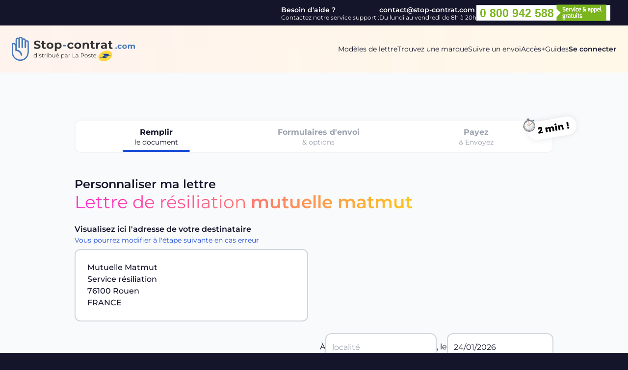

--- FILE ---
content_type: text/html; charset=UTF-8
request_url: https://www.stop-contrat.com/lettre-resiliation/mutuelle-matmut
body_size: 24131
content:
<!doctype html>
<html lang="fr">
    <head>
        <meta charset="UTF-8">
        <meta name="viewport" content="width=device-width, user-scalable=no, initial-scale=1.0, maximum-scale=1.0, minimum-scale=1.0">
        <meta http-equiv="X-UA-Compatible" content="ie=edge">
        <meta name="csrf_token" content="8d43wFUN6yvv5TKVKaTVEDXx5alCRVoDQcktCJ9r">
        <title>Lettre de résiliation de la mutuelle Matmut  - stop-contrat.com</title>
        <meta name="description" content="Utilisez notre exemple de lettre de résiliation pour votre complémentaire santé Matmut et envoyez-le directement en recommandé AR depuis notre site."/>
        <meta name="robots" content="index, noarchive, nocache, imageindex"/>
        <link rel="canonical" href="https://www.stop-contrat.com/lettre-resiliation/mutuelle-matmut">
        <link rel="alternate" href="https://www.stop-contrat.com/lettre-resiliation/mutuelle-matmut" hreflang="fr">
        <script type="application/ld+json">
            {
                "@context": "https://schema.org",
                "@type": "BreadcrumbList",
                "itemListElement": [{
                    "@type": "ListItem",
                    "position": 0,
                    "name": "Accueil",
                    "item": "https://www.stop-contrat.com"
                },{
                    "@type": "ListItem",
                    "position": 1,
                    "name": "Marques à résilier",
                    "item": "https://www.stop-contrat.com/trouvez-une-marque"
                },{
                    "@type": "ListItem",
                    "position": 1,
                    "item": "https://www.stop-contrat.com/lettre-resiliation/mutuelle-matmut"
                }]
            }
        </script>
        <link rel="preload" as="style" href="https://www.stop-contrat.com/build/assets/app.css" /><link rel="stylesheet" href="https://www.stop-contrat.com/build/assets/app.css" data-navigate-track="reload" />        <!-- Livewire Styles --><style >[wire\:loading][wire\:loading], [wire\:loading\.delay][wire\:loading\.delay], [wire\:loading\.inline-block][wire\:loading\.inline-block], [wire\:loading\.inline][wire\:loading\.inline], [wire\:loading\.block][wire\:loading\.block], [wire\:loading\.flex][wire\:loading\.flex], [wire\:loading\.table][wire\:loading\.table], [wire\:loading\.grid][wire\:loading\.grid], [wire\:loading\.inline-flex][wire\:loading\.inline-flex] {display: none;}[wire\:loading\.delay\.none][wire\:loading\.delay\.none], [wire\:loading\.delay\.shortest][wire\:loading\.delay\.shortest], [wire\:loading\.delay\.shorter][wire\:loading\.delay\.shorter], [wire\:loading\.delay\.short][wire\:loading\.delay\.short], [wire\:loading\.delay\.default][wire\:loading\.delay\.default], [wire\:loading\.delay\.long][wire\:loading\.delay\.long], [wire\:loading\.delay\.longer][wire\:loading\.delay\.longer], [wire\:loading\.delay\.longest][wire\:loading\.delay\.longest] {display: none;}[wire\:offline][wire\:offline] {display: none;}[wire\:dirty]:not(textarea):not(input):not(select) {display: none;}:root {--livewire-progress-bar-color: #2299dd;}[x-cloak] {display: none !important;}</style>
        <input type="hidden" name="_token" value="8d43wFUN6yvv5TKVKaTVEDXx5alCRVoDQcktCJ9r" autocomplete="off">        <link rel="preload" as="style" href="https://www.stop-contrat.com/build/assets/app2.css" /><link rel="modulepreload" href="https://www.stop-contrat.com/build/assets/app2.js" /><link rel="stylesheet" href="https://www.stop-contrat.com/build/assets/app2.css" data-navigate-track="reload" /><script type="module" src="https://www.stop-contrat.com/build/assets/app2.js" data-navigate-track="reload"></script>                    <script async src="https://www.googletagmanager.com/gtag/js?id=AW-472028543"></script>
            <script>
                window.dataLayer = window.dataLayer || [];
                function gtag(){dataLayer.push(arguments);}
                gtag('js', new Date());
                gtag('config', 'UA-119402250-1');
                gtag('config', 'AW-472028543');
            </script>
            <script type="text/javascript">
                (function(c,l,a,r,i,t,y){
                    c[a]=c[a]||function(){(c[a].q=c[a].q||[]).push(arguments)};
                    t=l.createElement(r);t.async=1;t.src="https://www.clarity.ms/tag/"+i;
                    y=l.getElementsByTagName(r)[0];y.parentNode.insertBefore(t,y);
                })(window, document, "clarity", "script", "iw0r336ga8");
            </script>
            <script type="text/javascript">
                (function() {
                    var d=document, g=d.createElement('script'), s=d.getElementsByTagName('script')[0];
                    g.type='text/javascript'; g.async=true; g.defer=true;
                    g.src='https://j01l4h3n.com/optimus-rfl_5qYuT.js'; s.parentNode.insertBefore(g,s);
                })();
            </script>
            </head>
    <body x-data="{showMenu: false}">
                <div
    class="fixed z-[99] bg-black inset-0 bg-opacity-95 grid grid-rows-[theme('spacing.20'),1fr,theme('spacing.40')]"
    x-show="showMenu"
    x-cloak
>
    <div class="w-full h-20 flex items-center justify-between gap-8 px-6">
        <div>
            <a href="https://www.stop-contrat.com">
                <svg class="h-10 md:h-[50px]" xmlns="http://www.w3.org/2000/svg" viewBox="0 0 255.1 50.89"><path d="m27.3 47.17.04-.03c8.09-5.69 8.09-14.04 8.09-20.29V11.4c0-2.32-1.87-4.2-4.18-4.2-.8 0-1.55.23-2.19.62V7.4c0-2.32-1.87-4.2-4.18-4.2-.81 0-1.57.23-2.2.63A4.18 4.18 0 0 0 18.52 0c-1.65 0-3.14.97-3.81 2.48-.73-.57-1.63-.88-2.56-.88-2.31 0-4.18 1.88-4.18 4.2v8.87a6.537 6.537 0 0 0-4.58-1.87A3.401 3.401 0 0 0 0 16.2v16C0 42.03 7.92 50 17.71 50c3.42 0 6.7-.96 9.55-2.8l.04-.03Zm-8.77-9.11c.14.87.97 1.46 1.83 1.31.87-.15 1.45-.97 1.31-1.84-1-6-5.65-10.15-11.12-10.84V5.8c0-.88.71-1.6 1.59-1.6s1.59.72 1.59 1.6v16c0 .88.71 1.6 1.59 1.6s1.59-.72 1.59-1.6V4.2a1.59 1.59 0 1 1 3.18 0v17.6c0 .88.71 1.6 1.59 1.6s1.59-.72 1.59-1.6V7.4c0-.88.71-1.6 1.59-1.6s1.59.72 1.59 1.6v14.4c0 .88.71 1.6 1.59 1.6s1.59-.72 1.59-1.6V11.4c0-.88.71-1.6 1.59-1.6s1.59.72 1.59 1.6v15.18c0 6.42 0 13.52-6.98 18.43a14.92 14.92 0 0 1-8.15 2.39c-8.36 0-15.13-6.8-15.13-15.2v-16c0-.44.36-.8.8-.8 2.2 0 3.98 1.79 3.98 4v8.8c0 .88.71 1.6 1.59 1.6 4.57 0 8.73 3.19 9.58 8.26Z" style="fill:#4577bb;fill-rule:evenodd"/><path d="M52.44 25.29c-1.33 0-2.62-.18-3.86-.53-1.23-.37-2.22-.84-2.98-1.42l1.32-2.93c.72.53 1.58.95 2.57 1.27s1.98.48 2.98.48c1.1 0 1.92-.16 2.45-.48.53-.34.79-.78.79-1.32 0-.4-.16-.73-.48-.98-.3-.27-.7-.49-1.2-.65-.48-.16-1.14-.34-1.97-.53-1.28-.3-2.33-.61-3.14-.91-.82-.3-1.54-.81-2.11-1.46-.58-.67-.86-1.57-.86-2.69 0-.98.26-1.86.79-2.64.53-.8 1.32-1.43 2.38-1.9 1.07-.46 2.38-.7 3.91-.7 1.07 0 2.12.13 3.14.38s1.92.62 2.69 1.1l-1.2 2.95c-1.55-.88-3.1-1.32-4.66-1.32-1.09 0-1.9.18-2.42.53-.51.35-.77.82-.77 1.39s.3 1.01.89 1.3c.61.27 1.53.54 2.76.82 1.28.3 2.33.61 3.14.91.81.3 1.52.79 2.09 1.44.59.66.89 1.54.89 2.66 0 .96-.27 1.84-.82 2.64-.53.78-1.33 1.41-2.4 1.87-1.07.46-2.38.7-3.91.7Zm18.35-.91c-.37.27-.82.48-1.37.62-.55.13-1.11.2-1.68.19-1.54 0-2.73-.39-3.58-1.18-.83-.78-1.25-1.94-1.25-3.46v-5.3h-1.99v-2.88h1.99V9.23h3.74v3.14h3.22v2.88h-3.22v5.26c0 .54.14.97.41 1.27.29.29.69.43 1.2.43.59 0 1.1-.16 1.51-.48l1.01 2.64Zm8.35.82c-1.36 0-2.58-.28-3.67-.84a6.478 6.478 0 0 1-2.52-2.38c-.61-1.01-.91-2.15-.91-3.43s.3-2.42.91-3.43c.6-1 1.48-1.82 2.52-2.35 1.09-.58 2.31-.86 3.67-.86s2.58.29 3.65.86c1.04.53 1.92 1.35 2.52 2.35.61 1.01.91 2.15.91 3.43s-.3 2.42-.91 3.43a6.478 6.478 0 0 1-2.52 2.38c-1.07.56-2.29.84-3.65.84Zm0-3.07c.96 0 1.74-.32 2.35-.96.62-.66.94-1.53.94-2.62s-.31-1.95-.94-2.59c-.61-.66-1.39-.98-2.35-.98s-1.75.33-2.38.98c-.62.64-.94 1.5-.94 2.59s.31 1.96.94 2.62c.62.64 1.42.96 2.38.96Zm17.72-10.22c1.2 0 2.29.28 3.26.84.98.54 1.79 1.34 2.33 2.33.56.99.84 2.15.84 3.48s-.28 2.5-.84 3.5c-.54.98-1.35 1.78-2.33 2.33-.98.54-2.06.82-3.26.82-1.65 0-2.94-.52-3.89-1.56v6.02h-3.74V12.09h3.58v1.49c.93-1.12 2.28-1.68 4.06-1.68Zm-.65 10.22c.96 0 1.74-.32 2.35-.96.62-.66.94-1.53.94-2.62s-.31-1.95-.94-2.59c-.61-.66-1.39-.98-2.35-.98s-1.75.33-2.38.98c-.61.64-.91 1.5-.91 2.59s.3 1.96.91 2.62c.62.64 1.42.96 2.38.96Zm26.08 3.07c-1.38 0-2.62-.28-3.72-.84a6.629 6.629 0 0 1-2.57-2.38c-.61-1.01-.91-2.15-.91-3.43s.3-2.42.91-3.43a6.33 6.33 0 0 1 2.57-2.35c1.1-.58 2.34-.86 3.72-.86s2.54.29 3.55.86c1 .53 1.78 1.39 2.23 2.42l-2.9 1.56c-.67-1.18-1.64-1.78-2.9-1.78-.98 0-1.78.32-2.42.96-.64.64-.96 1.51-.96 2.62s.32 1.98.96 2.62 1.45.96 2.42.96c1.28 0 2.25-.59 2.9-1.78l2.9 1.58c-.46 1.02-1.21 1.82-2.23 2.4-1.01.58-2.19.86-3.55.86Zm14.42 0c-1.36 0-2.58-.28-3.67-.84a6.478 6.478 0 0 1-2.52-2.38c-.61-1.01-.91-2.15-.91-3.43s.3-2.42.91-3.43c.6-1 1.48-1.82 2.52-2.35 1.09-.58 2.31-.86 3.67-.86s2.58.29 3.65.86c1.04.53 1.92 1.35 2.52 2.35.61 1.01.91 2.15.91 3.43s-.3 2.42-.91 3.43a6.478 6.478 0 0 1-2.52 2.38c-1.07.56-2.29.84-3.65.84Zm0-3.07c.96 0 1.74-.32 2.35-.96.62-.66.94-1.53.94-2.62s-.31-1.95-.94-2.59c-.61-.66-1.39-.98-2.35-.98s-1.75.33-2.38.98c-.62.64-.94 1.5-.94 2.59s.31 1.96.94 2.62c.62.64 1.42.96 2.38.96Zm17.93-10.22c1.6 0 2.89.48 3.86 1.44.99.96 1.49 2.38 1.49 4.27v7.39h-3.74v-6.82c0-1.02-.22-1.78-.67-2.28-.45-.51-1.1-.77-1.94-.77-.94 0-1.7.3-2.26.89-.56.58-.84 1.44-.84 2.59V25h-3.74V12.09h3.58v1.51c.51-.55 1.14-.98 1.85-1.25.74-.3 1.54-.46 2.42-.46Zm17.57 12.48c-.37.27-.82.48-1.37.62-.55.13-1.11.2-1.68.19-1.54 0-2.73-.39-3.58-1.18-.83-.78-1.25-1.94-1.25-3.46v-5.3h-1.99v-2.88h1.99V9.24h3.74v3.14h3.22v2.88h-3.22v5.26c0 .54.14.97.41 1.27.29.29.69.43 1.2.43.59 0 1.1-.16 1.51-.48l1.01 2.64Zm6.18-10.58c.45-.62 1.05-1.1 1.8-1.42.77-.32 1.65-.48 2.64-.48v3.46c-.28-.02-.56-.04-.84-.05-1.07 0-1.91.3-2.52.91-.61.59-.91 1.49-.91 2.69v6.1h-3.74V12.11h3.58v1.7Zm12.3-1.9c2 0 3.54.48 4.61 1.44 1.07.94 1.61 2.38 1.61 4.3v7.37h-3.5v-1.61c-.7 1.2-2.02 1.8-3.94 1.8-.99 0-1.86-.17-2.59-.5-.72-.34-1.27-.8-1.66-1.39s-.58-1.26-.58-2.02c0-1.2.45-2.14 1.34-2.83.91-.69 2.31-1.03 4.2-1.03h2.98c0-.82-.25-1.44-.74-1.87-.5-.45-1.24-.67-2.23-.67-.69 0-1.37.11-2.04.34-.66.21-1.22.5-1.68.86l-1.34-2.62c.7-.5 1.54-.88 2.52-1.15.99-.27 2.02-.41 3.05-.41Zm-.29 10.78c.64 0 1.21-.14 1.7-.43.5-.3.87-.77 1.06-1.32v-1.32h-2.57c-1.54 0-2.3.5-2.3 1.51 0 .48.18.86.55 1.15.38.27.9.41 1.56.41Zm18.72 1.7c-.37.27-.82.48-1.37.62-.55.13-1.11.2-1.68.19-1.54 0-2.73-.39-3.58-1.18-.83-.78-1.25-1.94-1.25-3.46v-5.3h-1.99v-2.88h1.99V9.24h3.74v3.14h3.22v2.88h-3.22v5.26c0 .54.14.97.41 1.27.29.29.69.43 1.2.43.59 0 1.1-.16 1.51-.48l1.01 2.64Z" style="fill:#fff"/><path d="M105.81 16.74h6.79v3h-6.79v-3Zm110.29 8.38c-.44 0-.8-.15-1.1-.45-.3-.3-.45-.67-.45-1.12s.15-.83.45-1.1a1.5 1.5 0 0 1 1.1-.43c.44 0 .8.14 1.1.43.3.28.45.65.45 1.1s-.15.82-.45 1.12c-.29.3-.69.46-1.1.45Zm7.79 0c-.92 0-1.74-.19-2.48-.56-.7-.36-1.29-.91-1.71-1.58-.4-.67-.61-1.43-.61-2.29s.2-1.62.61-2.29c.41-.67 1.01-1.21 1.71-1.57.74-.38 1.56-.58 2.48-.58s1.7.19 2.37.58c.67.35 1.19.92 1.49 1.62l-1.94 1.04c-.45-.79-1.09-1.18-1.94-1.18-.65 0-1.19.21-1.62.64s-.64 1.01-.64 1.74.21 1.32.64 1.74.96.64 1.62.64c.85 0 1.5-.4 1.94-1.18l1.94 1.06c-.31.68-.8 1.22-1.49 1.6-.67.38-1.46.58-2.37.58Zm9.78 0c-.91 0-1.72-.19-2.45-.56-.69-.36-1.28-.91-1.68-1.58-.4-.67-.61-1.43-.61-2.29s.2-1.62.61-2.29c.4-.67.98-1.21 1.68-1.57.73-.38 1.54-.58 2.45-.58s1.72.19 2.43.58c.7.36 1.28.9 1.68 1.57.4.67.61 1.43.61 2.29s-.2 1.62-.61 2.29c-.4.67-.99 1.22-1.68 1.58-.71.37-1.52.56-2.43.56Zm0-2.05c.64 0 1.16-.21 1.57-.64.42-.44.62-1.02.62-1.74s-.21-1.3-.62-1.73c-.4-.44-.93-.66-1.57-.66s-1.17.22-1.58.66c-.42.43-.62 1-.62 1.73s.21 1.31.62 1.74c.42.43.94.64 1.58.64Zm17.91-6.82c1.08 0 1.93.32 2.56.96.64.63.96 1.58.96 2.85v4.93h-2.5v-4.54c0-.68-.14-1.19-.43-1.52-.28-.34-.68-.51-1.2-.51-.59 0-1.05.19-1.39.58-.34.37-.51.93-.51 1.68V25h-2.5v-4.54c0-1.35-.54-2.03-1.63-2.03-.58 0-1.03.19-1.38.58-.34.37-.51.93-.51 1.68v4.32h-2.5V16.4h2.38v.99c.32-.36.71-.64 1.17-.83.47-.19.98-.29 1.54-.29.61 0 1.16.12 1.65.37.49.24.89.58 1.18 1.04.35-.45.81-.81 1.33-1.04.56-.25 1.16-.37 1.78-.37Z" style="fill:#4577bb"/><path d="M189.03 50.87c-3.4-.15-7.08-1.52-8.85-4.64-1.66-2.95-.81-6.67 1.06-9.3 2.96-4.26 7.82-6.93 12.82-7.86 3.84-.69 8.17-.31 11.31 2.23 2.13 1.69 3.09 4.61 2.52 7.27-.84 4.11-4.02 7.31-7.49 9.37-3.42 2.01-7.41 3.12-11.37 2.93Z" style="fill:#ffd740"/><path d="M187.55 35.88c.64.23 2.72.97 3.88 1.77l.11.08 8.64-.14s.33-.59.52-.95c.21-.4.22-.74-.01-.97-.25-.25-.67-.29-1.5-.29H187.6c-.09 0-.33-.02-.37.18-.01.06 0 .13.05.18.08.07.17.12.27.14ZM204.92 38.08c-.19 0-12.84.2-13.03.21-.11 0-.14.03-.14.14 0 .93-1.22 1.82-2.87 2.61-1.74.84-3.93 1.68-5.07 2.1-.27.1-.76.27-.91.35-.13.06-.21.16-.17.28.04.12.17.17.6.06.19-.05.41-.11.65-.17 2.18-.57 6.18-1.59 10.08-2.57 4.03-1.02 8.01-1.9 10.93-2.43.23-.04.42-.17.41-.34 0-.16-.2-.25-.47-.25ZM194.52 43.79s.57.02.98-.24c.67-.4 1.55-1.14 2.79-2.91l-13.33 3.31 9.56-.17Z" style="fill:#164496"/><path d="M51.72 34.13v8.9h-.82v-1.25c-.52.85-1.39 1.31-2.43 1.31-1.8 0-3.14-1.31-3.14-3.21s1.34-3.2 3.14-3.2c1.01 0 1.87.43 2.4 1.25v-3.79h.85Zm-.84 5.75c0-1.48-1.01-2.46-2.34-2.46s-2.35.98-2.35 2.46 1.01 2.46 2.35 2.46 2.34-.98 2.34-2.46ZM53.91 34.73c0-.32.28-.6.62-.6s.62.26.62.59c0 .35-.26.62-.62.62s-.62-.28-.62-.61Zm.19 1.99h.85v6.31h-.85v-6.31ZM56.46 42.31l.38-.67c.5.4 1.35.71 2.24.71 1.2 0 1.69-.41 1.69-1.03 0-1.64-4.09-.35-4.09-2.84 0-1.03.89-1.8 2.49-1.8.82 0 1.7.23 2.23.59l-.37.68c-.55-.38-1.21-.54-1.86-.54-1.14 0-1.64.44-1.64 1.04 0 1.7 4.09.42 4.09 2.84 0 1.09-.96 1.8-2.6 1.8-1.04 0-2.05-.33-2.57-.78ZM66.52 42.64c-.34.3-.84.44-1.33.44-1.19 0-1.85-.67-1.85-1.83v-3.81h-1.13v-.72h1.13v-1.38h.85v1.38h1.92v.72h-1.92v3.77c0 .74.38 1.15 1.09 1.15.35 0 .7-.11.94-.32l.3.61ZM71.25 36.67v.83c-.07 0-.14-.01-.2-.01-1.32 0-2.12.84-2.12 2.33v3.21h-.85v-6.31h.82v1.24c.4-.84 1.2-1.28 2.36-1.28ZM72.6 34.73c0-.32.28-.6.62-.6s.62.26.62.59c0 .35-.26.62-.62.62s-.62-.28-.62-.61Zm.19 1.99h.85v6.31h-.85v-6.31ZM82.41 39.87c0 1.91-1.34 3.21-3.14 3.21-1.04 0-1.92-.46-2.43-1.31v1.25h-.82v-8.9h.85v3.79c.53-.82 1.39-1.25 2.4-1.25 1.8 0 3.14 1.29 3.14 3.2Zm-.85 0c0-1.48-1.02-2.46-2.35-2.46s-2.35.98-2.35 2.46 1.01 2.46 2.35 2.46 2.35-.98 2.35-2.46ZM89.84 36.72v6.31h-.82v-1.15c-.44.77-1.26 1.21-2.27 1.21-1.61 0-2.66-.9-2.66-2.71v-3.66h.85v3.57c0 1.34.7 2.03 1.9 2.03 1.32 0 2.15-.85 2.15-2.29v-3.31h.85ZM97.72 40.14h-5.28c.1 1.32 1.1 2.2 2.48 2.2.77 0 1.45-.28 1.93-.83l.48.55c-.56.67-1.44 1.03-2.43 1.03-1.97 0-3.31-1.34-3.31-3.21s1.31-3.2 3.08-3.2 3.06 1.31 3.06 3.2c0 .07-.01.17-.01.26Zm-5.28-.64h4.47c-.11-1.24-1.01-2.1-2.24-2.1s-2.12.86-2.23 2.1Zm2.29-3.75h-.84l1.64-1.49h1.14l-1.94 1.49ZM109.01 39.87c0 1.92-1.34 3.21-3.14 3.21-1.01 0-1.87-.43-2.4-1.25v3.51h-.85V36.7h.82v1.25c.52-.84 1.39-1.29 2.43-1.29 1.8 0 3.14 1.29 3.14 3.2Zm-.85 0c0-1.46-1.02-2.46-2.35-2.46s-2.35 1-2.35 2.46 1.01 2.46 2.35 2.46 2.35-.98 2.35-2.46ZM115.48 39.12v3.91h-.82v-.98c-.38.65-1.13 1.04-2.17 1.04-1.43 0-2.3-.74-2.3-1.83 0-.97.62-1.79 2.43-1.79h2v-.38c0-1.08-.61-1.67-1.79-1.67-.82 0-1.58.29-2.1.74l-.38-.64c.64-.54 1.57-.85 2.57-.85 1.63 0 2.55.82 2.55 2.45Zm-.85 2.02v-1.03h-1.98c-1.22 0-1.62.48-1.62 1.13 0 .73.59 1.19 1.6 1.19s1.67-.46 2-1.28ZM120.98 36.67v.83c-.07 0-.14-.01-.2-.01-1.32 0-2.12.84-2.12 2.33v3.21h-.85v-6.31h.82v1.24c.4-.84 1.2-1.28 2.36-1.28ZM125.93 34.63h.89v7.63h4.7v.77h-5.59v-8.4ZM137.61 39.12v3.91h-.82v-.98c-.38.65-1.13 1.04-2.17 1.04-1.43 0-2.3-.74-2.3-1.83 0-.97.62-1.79 2.43-1.79h2v-.38c0-1.08-.61-1.67-1.79-1.67-.82 0-1.58.29-2.1.74l-.38-.64c.64-.54 1.57-.85 2.57-.85 1.63 0 2.55.82 2.55 2.45Zm-.85 2.02v-1.03h-1.98c-1.22 0-1.62.48-1.62 1.13 0 .73.59 1.19 1.6 1.19s1.67-.46 2-1.28ZM149.82 37.51c0 1.79-1.29 2.87-3.43 2.87h-2.25v2.65h-.89v-8.4h3.14c2.13 0 3.43 1.08 3.43 2.88Zm-.89 0c0-1.34-.89-2.11-2.57-2.11h-2.23v4.2h2.23c1.68 0 2.57-.77 2.57-2.09ZM150.89 39.87c0-1.87 1.37-3.2 3.21-3.2s3.2 1.33 3.2 3.2-1.36 3.21-3.2 3.21-3.21-1.34-3.21-3.21Zm5.55 0c0-1.48-1-2.46-2.34-2.46s-2.35.98-2.35 2.46 1.01 2.46 2.35 2.46 2.34-.98 2.34-2.46ZM158.18 42.31l.38-.67c.5.4 1.36.71 2.24.71 1.2 0 1.69-.41 1.69-1.03 0-1.64-4.09-.35-4.09-2.84 0-1.03.89-1.8 2.5-1.8.82 0 1.7.23 2.23.59l-.37.68c-.55-.38-1.21-.54-1.86-.54-1.14 0-1.64.44-1.64 1.04 0 1.7 4.09.42 4.09 2.84 0 1.09-.96 1.8-2.6 1.8-1.04 0-2.05-.33-2.57-.78ZM168.24 42.64c-.34.3-.84.44-1.33.44-1.19 0-1.85-.67-1.85-1.83v-3.81h-1.13v-.72h1.13v-1.38h.85v1.38h1.92v.72h-1.92v3.77c0 .74.38 1.15 1.09 1.15.35 0 .7-.11.94-.32l.3.61ZM175.06 40.14h-5.28c.1 1.32 1.1 2.2 2.48 2.2.77 0 1.45-.28 1.93-.83l.48.55c-.56.67-1.44 1.03-2.43 1.03-1.97 0-3.31-1.34-3.31-3.21s1.31-3.2 3.08-3.2 3.06 1.31 3.06 3.2c0 .07-.01.17-.01.26Zm-5.28-.64h4.47c-.11-1.24-1.01-2.1-2.24-2.1s-2.12.86-2.23 2.1Z" style="fill:#fff"/></svg>
            </a>
        </div>
        <div class="block">
            <button
                class="h-8"
                x-on:click.prevent="showMenu = false"
                aria-label="menu"
            >
                <svg xmlns="http://www.w3.org/2000/svg" viewBox="0 0 14 14" class="h-6 aspect-square">
                    <g fill="none" stroke="currentColor" stroke-linecap="round" stroke-linejoin="round">
                        <path d="m13.5.5-13 13M.5.5l13 13"/>
                    </g>
                </svg>
            </button>
        </div>
    </div>
    <nav class="flex flex-col items-center justify-center gap-6 text-xl">
        <a href="https://www.stop-contrat.com/categories">Modèles de lettre</a>
        <a href="https://www.stop-contrat.com/trouvez-une-marque">Trouvez une marque</a>
        <a href="https://www.laposte.fr/outils/suivre-vos-envois" target="_blank">Suivre un envoi</a>
        <a href="https://www.stop-contrat.com/acces-plus">Accès+</a>
        <a href="https://www.stop-contrat.com/guides">Guides</a>
    </nav>
    <div class="p-6 flex items-center justify-center">
                    <a href="https://www.stop-contrat.com/login" class="h-8 w-auto pl-3 pr-2 rounded-full flex items-center justify-center gap-3 border border-gray-200">
                <span>Se connecter</span>
                <svg xmlns="http://www.w3.org/2000/svg" viewBox="0.125 0.125 13.75 13.75" stroke-width="0.75" class="h-4 stroke-white">
                    <g>
                        <circle cx="7" cy="5.5" r="2.5" fill="none" stroke-linecap="round" stroke-linejoin="round"></circle>
                        <path d="M2.73,11.9a5,5,0,0,1,8.54,0" fill="none" stroke-linecap="round" stroke-linejoin="round"></path>
                        <circle cx="7" cy="7" r="6.5" fill="none" stroke-linecap="round" stroke-linejoin="round"></circle>
                    </g>
                </svg>
            </a>
            </div>
</div>
        <div class="flex flex-col md:flex-row items-center justify-end text-white text-xs gap-1.5 md:gap-6 leading-none py-1.5 w-full max-w-7xl mx-auto px-6 md:px-9">
            <div class="flex gap-1.5 md:gap-0 flex-row md:flex-col items-center md:items-start">
                <div class="md:text-sm"><strong>Besoin d'aide ?</strong></div>
                <div>Contactez notre service support :</div>
            </div>
            <div class="flex flex-col items-center md:items-start">
                <a href="mailto:contact@stop-contrat.com" class="md:text-sm"><strong>contact@stop-contrat.com</strong></a>
                <div>Du lundi au vendredi de 8h à 20h</div>
            </div>
            <a href="tel:0800942588" class="block">
                <svg xmlns="http://www.w3.org/2000/svg" xmlns:xlink="http://www.w3.org/1999/xlink" viewBox="0 0 127.84 18.72" class="h-10">
                    <path fill="#ffffff" d="M0 1.99h127.84V16.8H0z"></path>
                    <text transform="translate(3.25 13.35)" font-size="11" fill="#7ab51d" font-family="Arial-BoldMT,Arial" font-weight="700">0 800 942 588</text>
                    <path fill="#7ab51d" d="M76.53 1.6v3.86l3.93 3.94-3.93 3.93v3.86h47.4V1.6h-47.4z"></path>
                    <path fill="#ffffff" d="M82.27 4.85c0-.87.46-1.12 1.07-1.13a5.34 5.34 0 011.53.17v.66c-.35 0-1.13-.06-1.32-.06s-.53 0-.53.43v.21c0 .35.12.42.43.42h.63c.77 0 .93.68.93 1.17V7c0 1-.56 1.18-1.09 1.18A4.88 4.88 0 0182.39 8v-.65c.22 0 .88.07 1.38.07.22 0 .48 0 .48-.38V6.8c0-.25-.06-.41-.35-.41h-.61c-1 0-1-.78-1-1.16zM86.64 4.93c.83 0 1.22.11 1.22 1.16a.7.7 0 01-.8.8h-.91c0 .58.19.61.6.61a6.11 6.11 0 001.06-.06V8a4.27 4.27 0 01-1.47.17c-.73 0-1-.47-1-1.64.05-1.36.39-1.6 1.3-1.6zm.22 1.36a.22.22 0 00.24-.24c0-.4 0-.47-.41-.47s-.55 0-.54.71zM88.27 5h.63l.12.4a1.18 1.18 0 01.83-.44 1 1 0 01.32 0v.81h-.42a.74.74 0 00-.73.35v2h-.75zM91.16 5l.63 2.2.64-2.2h.81l-1 3.18h-.85L90.35 5zM93.52 4a.13.13 0 01.13-.15h.57c.08 0 .12.07.12.15v.53c0 .09 0 .14-.12.14h-.57a.13.13 0 01-.13-.14zm0 1h.76v3.14h-.76zM95.69 4.93a4.17 4.17 0 011.31.19v.52h-1c-.49 0-.52 0-.52 1s.13.94.52.94 1-.06 1-.06V8a2.65 2.65 0 01-1.36.2c-.53 0-.94-.31-.94-1.62s.44-1.65.99-1.65zM98.56 4.93c.83 0 1.22.11 1.22 1.16a.7.7 0 01-.8.8h-.92c0 .58.2.61.61.61a5.94 5.94 0 001-.06V8a4.21 4.21 0 01-1.47.17c-.73 0-.94-.47-.94-1.64.05-1.36.39-1.6 1.3-1.6zm.22 1.36a.22.22 0 00.22-.24c0-.4 0-.47-.42-.47s-.54 0-.54.71zM101.88 5.93l.37-.36-.25-.45a.86.86 0 01.42-1.36 3.42 3.42 0 011.5.12v.61H103c-.41 0-.46.18-.19.59l.91 1.39.66-.69.26.36-.32.64-.2.27.74 1.09H104l-.38-.57-.35.34a1.05 1.05 0 01-1.6-.26 1.33 1.33 0 01.21-1.72zm1 1.33l.27-.29-.54-.8-.28.27a.5.5 0 00-.09.73.39.39 0 00.66.09zM106.46 7a.79.79 0 01.85-.87h.84V6c0-.34-.15-.39-.39-.39s-1 .05-1.2.07v-.57a3.22 3.22 0 011.31-.21c.61 0 1 .23 1 1v2.24h-.59l-.16-.35a1.24 1.24 0 01-.87.39.81.81 0 01-.82-.85zm1 .47a1.37 1.37 0 00.66-.24v-.56l-.7.06c-.2 0-.23.19-.23.33v.15c.03.27.16.29.3.29zM109.35 5h.65l.14.32a1.39 1.39 0 01.86-.36c.71 0 .94.66.94 1.61s-.14 1.66-.94 1.66a2.09 2.09 0 01-.9-.23v1.76h-.75zm1.43 2.57c.24 0 .37-.15.37-1s-.13-.93-.37-.93a1.09 1.09 0 00-.67.2v1.57a1.54 1.54 0 00.67.12zM112.35 5h.65l.13.32a1.45 1.45 0 01.87-.36c.7 0 .93.66.93 1.61s-.14 1.66-.93 1.66a2.1 2.1 0 01-.9-.23v1.76h-.75zm1.43 2.57c.24 0 .38-.15.38-1s-.14-.93-.38-.93a1.11 1.11 0 00-.67.2v1.57a1.57 1.57 0 00.67.12zM116.57 4.93c.83 0 1.21.11 1.21 1.16a.7.7 0 01-.8.8h-.91c0 .58.19.61.6.61a6.11 6.11 0 001.06-.06V8a4.24 4.24 0 01-1.47.17c-.73 0-1-.47-1-1.64.05-1.36.4-1.6 1.31-1.6zm.22 1.36a.22.22 0 00.24-.24c0-.4-.06-.47-.42-.47s-.55 0-.54.71zM118.19 3.45h.81v3.43c0 .46.1.56.24.62a3.85 3.85 0 00.37.13v.51h-.63c-.47 0-.74-.29-.74-1.13zM82.52 13a1.14 1.14 0 01-.31-.88c0-.76.35-1.14 1-1.14H85v.51l-.32.1a1.42 1.42 0 01.11.63.94.94 0 01-1 1.07h-.67c-.08 0-.22 0-.22.14s.1.16.22.16H84c.52 0 .85.3.85.94v.35a.82.82 0 01-.9.92h-.81a.83.83 0 01-.89-.92v-.41l.25-.29a.7.7 0 01-.28-.61.56.56 0 01.3-.57zm.79-.39h.31c.28 0 .37-.2.36-.49s-.1-.46-.37-.46h-.29c-.3 0-.36.22-.36.46s.09.45.35.45zm0 2.52h.44c.27 0 .31-.15.31-.34v-.23c0-.18-.07-.29-.28-.29H82.98v.52c.02.26.15.3.34.3zM85.27 11h.64l.12.4a1.12 1.12 0 01.82-.44 1 1 0 01.32 0v.81h-.41a.72.72 0 00-.73.35v2h-.76zM87.44 13a.78.78 0 01.84-.87h.84a1.47 1.47 0 000-.21c0-.34-.14-.39-.38-.39s-1 0-1.21.07v-.52a3.25 3.25 0 011.31-.21c.62 0 1 .23 1 1v2.22h-.6l-.16-.35a1.22 1.22 0 01-.87.39.81.81 0 01-.81-.85zm1 .47a1.37 1.37 0 00.66-.24v-.59l-.69.06c-.2 0-.24.19-.24.33v.15c.02.29.15.32.29.32zM90.16 11.12l.46-.17.13-.89h.63V11H92v.64h-.64v1.28c0 .47.1.57.24.63a3.85 3.85 0 00.37.13v.51h-.66c-.43 0-.71-.29-.71-1.14v-1.46h-.46zM92.34 11h.76v2.13c0 .32.12.43.31.43a1 1 0 00.7-.28V11h.75v3.18h-.61l-.14-.34a1.46 1.46 0 01-.91.39c-.67 0-.86-.51-.86-1.11zM95.31 10c0-.09 0-.15.13-.15H96c.08 0 .12.07.12.15v.53c0 .09 0 .14-.12.14h-.57a.12.12 0 01-.13-.14zm0 1h.75v3.18h-.75zM96.41 11.12l.47-.17.12-.89h.63V11h.64v.64h-.64v1.28c0 .47.1.57.25.63a3.58 3.58 0 00.36.13v.51h-.66c-.43 0-.7-.29-.7-1.14v-1.46h-.47zM98.55 11.78c0-.49.19-.85.75-.85a4.47 4.47 0 011.53.16v.53h-1.3c-.2 0-.22.07-.22.22V12c0 .2.09.21.22.21h.68c.55 0 .76.36.76.82v.33c0 .65-.36.83-.7.83a4.81 4.81 0 01-1.6-.17v-.53H100s.19 0 .19-.2v-.15c0-.13 0-.2-.19-.2h-.67c-.5 0-.8-.24-.8-.86z"></path>
                </svg>
            </a>
        </div>
        <header class="absolute w-full text-sm text-[#14142b]">
            <div class="mx-auto max-w-screen-xl px-6 h-16 md:h-24 flex items-center justify-between">
    <a href="https://www.stop-contrat.com">
        <svg class="h-10 md:h-[50px]" xmlns="http://www.w3.org/2000/svg" viewBox="0 0 255.1 50.89"><path d="m27.3 47.17.04-.03c8.09-5.69 8.09-14.04 8.09-20.29V11.4c0-2.32-1.87-4.2-4.18-4.2-.8 0-1.55.23-2.19.62V7.4c0-2.32-1.87-4.2-4.18-4.2-.81 0-1.57.23-2.2.63A4.18 4.18 0 0 0 18.52 0c-1.65 0-3.14.97-3.81 2.48-.73-.57-1.63-.88-2.56-.88-2.31 0-4.18 1.88-4.18 4.2v8.87a6.537 6.537 0 0 0-4.58-1.87A3.401 3.401 0 0 0 0 16.2v16C0 42.03 7.92 50 17.71 50c3.42 0 6.7-.96 9.55-2.8l.04-.03Zm-8.77-9.11c.14.87.97 1.46 1.83 1.31.87-.15 1.45-.97 1.31-1.84-1-6-5.65-10.15-11.12-10.84V5.8c0-.88.71-1.6 1.59-1.6s1.59.72 1.59 1.6v16c0 .88.71 1.6 1.59 1.6s1.59-.72 1.59-1.6V4.2a1.59 1.59 0 1 1 3.18 0v17.6c0 .88.71 1.6 1.59 1.6s1.59-.72 1.59-1.6V7.4c0-.88.71-1.6 1.59-1.6s1.59.72 1.59 1.6v14.4c0 .88.71 1.6 1.59 1.6s1.59-.72 1.59-1.6V11.4c0-.88.71-1.6 1.59-1.6s1.59.72 1.59 1.6v15.18c0 6.42 0 13.52-6.98 18.43a14.92 14.92 0 0 1-8.15 2.39c-8.36 0-15.13-6.8-15.13-15.2v-16c0-.44.36-.8.8-.8 2.2 0 3.98 1.79 3.98 4v8.8c0 .88.71 1.6 1.59 1.6 4.57 0 8.73 3.19 9.58 8.26Z" style="fill:#4577bb;fill-rule:evenodd"/><path d="M52.44 25.29c-1.33 0-2.62-.18-3.86-.53-1.23-.37-2.22-.84-2.98-1.42l1.32-2.93c.72.53 1.58.95 2.57 1.27s1.98.48 2.98.48c1.1 0 1.92-.16 2.45-.48.53-.34.79-.78.79-1.32 0-.4-.16-.73-.48-.98-.3-.27-.7-.49-1.2-.65-.48-.16-1.14-.34-1.97-.53-1.28-.3-2.33-.61-3.14-.91-.82-.3-1.54-.81-2.11-1.46-.58-.67-.86-1.57-.86-2.69 0-.98.26-1.86.79-2.64.53-.8 1.32-1.43 2.38-1.9 1.07-.46 2.38-.7 3.91-.7 1.07 0 2.12.13 3.14.38s1.92.62 2.69 1.1l-1.2 2.95c-1.55-.88-3.1-1.32-4.66-1.32-1.09 0-1.9.18-2.42.53-.51.35-.77.82-.77 1.39s.3 1.01.89 1.3c.61.27 1.53.54 2.76.82 1.28.3 2.33.61 3.14.91.81.3 1.52.79 2.09 1.44.59.66.89 1.54.89 2.66 0 .96-.27 1.84-.82 2.64-.53.78-1.33 1.41-2.4 1.87-1.07.46-2.38.7-3.91.7Zm18.35-.91c-.37.27-.82.48-1.37.62-.55.13-1.11.2-1.68.19-1.54 0-2.73-.39-3.58-1.18-.83-.78-1.25-1.94-1.25-3.46v-5.3h-1.99v-2.88h1.99V9.23h3.74v3.14h3.22v2.88h-3.22v5.26c0 .54.14.97.41 1.27.29.29.69.43 1.2.43.59 0 1.1-.16 1.51-.48l1.01 2.64Zm8.35.82c-1.36 0-2.58-.28-3.67-.84a6.478 6.478 0 0 1-2.52-2.38c-.61-1.01-.91-2.15-.91-3.43s.3-2.42.91-3.43c.6-1 1.48-1.82 2.52-2.35 1.09-.58 2.31-.86 3.67-.86s2.58.29 3.65.86c1.04.53 1.92 1.35 2.52 2.35.61 1.01.91 2.15.91 3.43s-.3 2.42-.91 3.43a6.478 6.478 0 0 1-2.52 2.38c-1.07.56-2.29.84-3.65.84Zm0-3.07c.96 0 1.74-.32 2.35-.96.62-.66.94-1.53.94-2.62s-.31-1.95-.94-2.59c-.61-.66-1.39-.98-2.35-.98s-1.75.33-2.38.98c-.62.64-.94 1.5-.94 2.59s.31 1.96.94 2.62c.62.64 1.42.96 2.38.96Zm17.72-10.22c1.2 0 2.29.28 3.26.84.98.54 1.79 1.34 2.33 2.33.56.99.84 2.15.84 3.48s-.28 2.5-.84 3.5c-.54.98-1.35 1.78-2.33 2.33-.98.54-2.06.82-3.26.82-1.65 0-2.94-.52-3.89-1.56v6.02h-3.74V12.09h3.58v1.49c.93-1.12 2.28-1.68 4.06-1.68Zm-.65 10.22c.96 0 1.74-.32 2.35-.96.62-.66.94-1.53.94-2.62s-.31-1.95-.94-2.59c-.61-.66-1.39-.98-2.35-.98s-1.75.33-2.38.98c-.61.64-.91 1.5-.91 2.59s.3 1.96.91 2.62c.62.64 1.42.96 2.38.96Zm26.08 3.07c-1.38 0-2.62-.28-3.72-.84a6.629 6.629 0 0 1-2.57-2.38c-.61-1.01-.91-2.15-.91-3.43s.3-2.42.91-3.43a6.33 6.33 0 0 1 2.57-2.35c1.1-.58 2.34-.86 3.72-.86s2.54.29 3.55.86c1 .53 1.78 1.39 2.23 2.42l-2.9 1.56c-.67-1.18-1.64-1.78-2.9-1.78-.98 0-1.78.32-2.42.96-.64.64-.96 1.51-.96 2.62s.32 1.98.96 2.62 1.45.96 2.42.96c1.28 0 2.25-.59 2.9-1.78l2.9 1.58c-.46 1.02-1.21 1.82-2.23 2.4-1.01.58-2.19.86-3.55.86Zm14.42 0c-1.36 0-2.58-.28-3.67-.84a6.478 6.478 0 0 1-2.52-2.38c-.61-1.01-.91-2.15-.91-3.43s.3-2.42.91-3.43c.6-1 1.48-1.82 2.52-2.35 1.09-.58 2.31-.86 3.67-.86s2.58.29 3.65.86c1.04.53 1.92 1.35 2.52 2.35.61 1.01.91 2.15.91 3.43s-.3 2.42-.91 3.43a6.478 6.478 0 0 1-2.52 2.38c-1.07.56-2.29.84-3.65.84Zm0-3.07c.96 0 1.74-.32 2.35-.96.62-.66.94-1.53.94-2.62s-.31-1.95-.94-2.59c-.61-.66-1.39-.98-2.35-.98s-1.75.33-2.38.98c-.62.64-.94 1.5-.94 2.59s.31 1.96.94 2.62c.62.64 1.42.96 2.38.96Zm17.93-10.22c1.6 0 2.89.48 3.86 1.44.99.96 1.49 2.38 1.49 4.27v7.39h-3.74v-6.82c0-1.02-.22-1.78-.67-2.28-.45-.51-1.1-.77-1.94-.77-.94 0-1.7.3-2.26.89-.56.58-.84 1.44-.84 2.59V25h-3.74V12.09h3.58v1.51c.51-.55 1.14-.98 1.85-1.25.74-.3 1.54-.46 2.42-.46Zm17.57 12.48c-.37.27-.82.48-1.37.62-.55.13-1.11.2-1.68.19-1.54 0-2.73-.39-3.58-1.18-.83-.78-1.25-1.94-1.25-3.46v-5.3h-1.99v-2.88h1.99V9.24h3.74v3.14h3.22v2.88h-3.22v5.26c0 .54.14.97.41 1.27.29.29.69.43 1.2.43.59 0 1.1-.16 1.51-.48l1.01 2.64Zm6.18-10.58c.45-.62 1.05-1.1 1.8-1.42.77-.32 1.65-.48 2.64-.48v3.46c-.28-.02-.56-.04-.84-.05-1.07 0-1.91.3-2.52.91-.61.59-.91 1.49-.91 2.69v6.1h-3.74V12.11h3.58v1.7Zm12.3-1.9c2 0 3.54.48 4.61 1.44 1.07.94 1.61 2.38 1.61 4.3v7.37h-3.5v-1.61c-.7 1.2-2.02 1.8-3.94 1.8-.99 0-1.86-.17-2.59-.5-.72-.34-1.27-.8-1.66-1.39s-.58-1.26-.58-2.02c0-1.2.45-2.14 1.34-2.83.91-.69 2.31-1.03 4.2-1.03h2.98c0-.82-.25-1.44-.74-1.87-.5-.45-1.24-.67-2.23-.67-.69 0-1.37.11-2.04.34-.66.21-1.22.5-1.68.86l-1.34-2.62c.7-.5 1.54-.88 2.52-1.15.99-.27 2.02-.41 3.05-.41Zm-.29 10.78c.64 0 1.21-.14 1.7-.43.5-.3.87-.77 1.06-1.32v-1.32h-2.57c-1.54 0-2.3.5-2.3 1.51 0 .48.18.86.55 1.15.38.27.9.41 1.56.41Zm18.72 1.7c-.37.27-.82.48-1.37.62-.55.13-1.11.2-1.68.19-1.54 0-2.73-.39-3.58-1.18-.83-.78-1.25-1.94-1.25-3.46v-5.3h-1.99v-2.88h1.99V9.24h3.74v3.14h3.22v2.88h-3.22v5.26c0 .54.14.97.41 1.27.29.29.69.43 1.2.43.59 0 1.1-.16 1.51-.48l1.01 2.64Z" style="fill:#343434"/><path d="M105.81 16.74h6.79v3h-6.79v-3Zm110.29 8.38c-.44 0-.8-.15-1.1-.45-.3-.3-.45-.67-.45-1.12s.15-.83.45-1.1a1.5 1.5 0 0 1 1.1-.43c.44 0 .8.14 1.1.43.3.28.45.65.45 1.1s-.15.82-.45 1.12c-.29.3-.69.46-1.1.45Zm7.79 0c-.92 0-1.74-.19-2.48-.56-.7-.36-1.29-.91-1.71-1.58-.4-.67-.61-1.43-.61-2.29s.2-1.62.61-2.29c.41-.67 1.01-1.21 1.71-1.57.74-.38 1.56-.58 2.48-.58s1.7.19 2.37.58c.67.35 1.19.92 1.49 1.62l-1.94 1.04c-.45-.79-1.09-1.18-1.94-1.18-.65 0-1.19.21-1.62.64s-.64 1.01-.64 1.74.21 1.32.64 1.74.96.64 1.62.64c.85 0 1.5-.4 1.94-1.18l1.94 1.06c-.31.68-.8 1.22-1.49 1.6-.67.38-1.46.58-2.37.58Zm9.78 0c-.91 0-1.72-.19-2.45-.56-.69-.36-1.28-.91-1.68-1.58-.4-.67-.61-1.43-.61-2.29s.2-1.62.61-2.29c.4-.67.98-1.21 1.68-1.57.73-.38 1.54-.58 2.45-.58s1.72.19 2.43.58c.7.36 1.28.9 1.68 1.57.4.67.61 1.43.61 2.29s-.2 1.62-.61 2.29c-.4.67-.99 1.22-1.68 1.58-.71.37-1.52.56-2.43.56Zm0-2.05c.64 0 1.16-.21 1.57-.64.42-.44.62-1.02.62-1.74s-.21-1.3-.62-1.73c-.4-.44-.93-.66-1.57-.66s-1.17.22-1.58.66c-.42.43-.62 1-.62 1.73s.21 1.31.62 1.74c.42.43.94.64 1.58.64Zm17.91-6.82c1.08 0 1.93.32 2.56.96.64.63.96 1.58.96 2.85v4.93h-2.5v-4.54c0-.68-.14-1.19-.43-1.52-.28-.34-.68-.51-1.2-.51-.59 0-1.05.19-1.39.58-.34.37-.51.93-.51 1.68V25h-2.5v-4.54c0-1.35-.54-2.03-1.63-2.03-.58 0-1.03.19-1.38.58-.34.37-.51.93-.51 1.68v4.32h-2.5V16.4h2.38v.99c.32-.36.71-.64 1.17-.83.47-.19.98-.29 1.54-.29.61 0 1.16.12 1.65.37.49.24.89.58 1.18 1.04.35-.45.81-.81 1.33-1.04.56-.25 1.16-.37 1.78-.37Z" style="fill:#4577bb"/><path d="M189.03 50.87c-3.4-.15-7.08-1.52-8.85-4.64-1.66-2.95-.81-6.67 1.06-9.3 2.96-4.26 7.82-6.93 12.82-7.86 3.84-.69 8.17-.31 11.31 2.23 2.13 1.69 3.09 4.61 2.52 7.27-.84 4.11-4.02 7.31-7.49 9.37-3.42 2.01-7.41 3.12-11.37 2.93Z" style="fill:#ffd740"/><path d="M187.55 35.88c.64.23 2.72.97 3.88 1.77l.11.08 8.64-.14s.33-.59.52-.95c.21-.4.22-.74-.01-.97-.25-.25-.67-.29-1.5-.29H187.6c-.09 0-.33-.02-.37.18-.01.06 0 .13.05.18.08.07.17.12.27.14ZM204.92 38.08c-.19 0-12.84.2-13.03.21-.11 0-.14.03-.14.14 0 .93-1.22 1.82-2.87 2.61-1.74.84-3.93 1.68-5.07 2.1-.27.1-.76.27-.91.35-.13.06-.21.16-.17.28.04.12.17.17.6.06.19-.05.41-.11.65-.17 2.18-.57 6.18-1.59 10.08-2.57 4.03-1.02 8.01-1.9 10.93-2.43.23-.04.42-.17.41-.34 0-.16-.2-.25-.47-.25ZM194.52 43.79s.57.02.98-.24c.67-.4 1.55-1.14 2.79-2.91l-13.33 3.31 9.56-.17Z" style="fill:#164496"/><path d="M51.72 34.13v8.9h-.82v-1.25c-.52.85-1.39 1.31-2.43 1.31-1.8 0-3.14-1.31-3.14-3.21s1.34-3.2 3.14-3.2c1.01 0 1.87.43 2.4 1.25v-3.79h.85Zm-.84 5.75c0-1.48-1.01-2.46-2.34-2.46s-2.35.98-2.35 2.46 1.01 2.46 2.35 2.46 2.34-.98 2.34-2.46ZM53.91 34.73c0-.32.28-.6.62-.6s.62.26.62.59c0 .35-.26.62-.62.62s-.62-.28-.62-.61Zm.19 1.99h.85v6.31h-.85v-6.31ZM56.46 42.31l.38-.67c.5.4 1.35.71 2.24.71 1.2 0 1.69-.41 1.69-1.03 0-1.64-4.09-.35-4.09-2.84 0-1.03.89-1.8 2.49-1.8.82 0 1.7.23 2.23.59l-.37.68c-.55-.38-1.21-.54-1.86-.54-1.14 0-1.64.44-1.64 1.04 0 1.7 4.09.42 4.09 2.84 0 1.09-.96 1.8-2.6 1.8-1.04 0-2.05-.33-2.57-.78ZM66.52 42.64c-.34.3-.84.44-1.33.44-1.19 0-1.85-.67-1.85-1.83v-3.81h-1.13v-.72h1.13v-1.38h.85v1.38h1.92v.72h-1.92v3.77c0 .74.38 1.15 1.09 1.15.35 0 .7-.11.94-.32l.3.61ZM71.25 36.67v.83c-.07 0-.14-.01-.2-.01-1.32 0-2.12.84-2.12 2.33v3.21h-.85v-6.31h.82v1.24c.4-.84 1.2-1.28 2.36-1.28ZM72.6 34.73c0-.32.28-.6.62-.6s.62.26.62.59c0 .35-.26.62-.62.62s-.62-.28-.62-.61Zm.19 1.99h.85v6.31h-.85v-6.31ZM82.41 39.87c0 1.91-1.34 3.21-3.14 3.21-1.04 0-1.92-.46-2.43-1.31v1.25h-.82v-8.9h.85v3.79c.53-.82 1.39-1.25 2.4-1.25 1.8 0 3.14 1.29 3.14 3.2Zm-.85 0c0-1.48-1.02-2.46-2.35-2.46s-2.35.98-2.35 2.46 1.01 2.46 2.35 2.46 2.35-.98 2.35-2.46ZM89.84 36.72v6.31h-.82v-1.15c-.44.77-1.26 1.21-2.27 1.21-1.61 0-2.66-.9-2.66-2.71v-3.66h.85v3.57c0 1.34.7 2.03 1.9 2.03 1.32 0 2.15-.85 2.15-2.29v-3.31h.85ZM97.72 40.14h-5.28c.1 1.32 1.1 2.2 2.48 2.2.77 0 1.45-.28 1.93-.83l.48.55c-.56.67-1.44 1.03-2.43 1.03-1.97 0-3.31-1.34-3.31-3.21s1.31-3.2 3.08-3.2 3.06 1.31 3.06 3.2c0 .07-.01.17-.01.26Zm-5.28-.64h4.47c-.11-1.24-1.01-2.1-2.24-2.1s-2.12.86-2.23 2.1Zm2.29-3.75h-.84l1.64-1.49h1.14l-1.94 1.49ZM109.01 39.87c0 1.92-1.34 3.21-3.14 3.21-1.01 0-1.87-.43-2.4-1.25v3.51h-.85V36.7h.82v1.25c.52-.84 1.39-1.29 2.43-1.29 1.8 0 3.14 1.29 3.14 3.2Zm-.85 0c0-1.46-1.02-2.46-2.35-2.46s-2.35 1-2.35 2.46 1.01 2.46 2.35 2.46 2.35-.98 2.35-2.46ZM115.48 39.12v3.91h-.82v-.98c-.38.65-1.13 1.04-2.17 1.04-1.43 0-2.3-.74-2.3-1.83 0-.97.62-1.79 2.43-1.79h2v-.38c0-1.08-.61-1.67-1.79-1.67-.82 0-1.58.29-2.1.74l-.38-.64c.64-.54 1.57-.85 2.57-.85 1.63 0 2.55.82 2.55 2.45Zm-.85 2.02v-1.03h-1.98c-1.22 0-1.62.48-1.62 1.13 0 .73.59 1.19 1.6 1.19s1.67-.46 2-1.28ZM120.98 36.67v.83c-.07 0-.14-.01-.2-.01-1.32 0-2.12.84-2.12 2.33v3.21h-.85v-6.31h.82v1.24c.4-.84 1.2-1.28 2.36-1.28ZM125.93 34.63h.89v7.63h4.7v.77h-5.59v-8.4ZM137.61 39.12v3.91h-.82v-.98c-.38.65-1.13 1.04-2.17 1.04-1.43 0-2.3-.74-2.3-1.83 0-.97.62-1.79 2.43-1.79h2v-.38c0-1.08-.61-1.67-1.79-1.67-.82 0-1.58.29-2.1.74l-.38-.64c.64-.54 1.57-.85 2.57-.85 1.63 0 2.55.82 2.55 2.45Zm-.85 2.02v-1.03h-1.98c-1.22 0-1.62.48-1.62 1.13 0 .73.59 1.19 1.6 1.19s1.67-.46 2-1.28ZM149.82 37.51c0 1.79-1.29 2.87-3.43 2.87h-2.25v2.65h-.89v-8.4h3.14c2.13 0 3.43 1.08 3.43 2.88Zm-.89 0c0-1.34-.89-2.11-2.57-2.11h-2.23v4.2h2.23c1.68 0 2.57-.77 2.57-2.09ZM150.89 39.87c0-1.87 1.37-3.2 3.21-3.2s3.2 1.33 3.2 3.2-1.36 3.21-3.2 3.21-3.21-1.34-3.21-3.21Zm5.55 0c0-1.48-1-2.46-2.34-2.46s-2.35.98-2.35 2.46 1.01 2.46 2.35 2.46 2.34-.98 2.34-2.46ZM158.18 42.31l.38-.67c.5.4 1.36.71 2.24.71 1.2 0 1.69-.41 1.69-1.03 0-1.64-4.09-.35-4.09-2.84 0-1.03.89-1.8 2.5-1.8.82 0 1.7.23 2.23.59l-.37.68c-.55-.38-1.21-.54-1.86-.54-1.14 0-1.64.44-1.64 1.04 0 1.7 4.09.42 4.09 2.84 0 1.09-.96 1.8-2.6 1.8-1.04 0-2.05-.33-2.57-.78ZM168.24 42.64c-.34.3-.84.44-1.33.44-1.19 0-1.85-.67-1.85-1.83v-3.81h-1.13v-.72h1.13v-1.38h.85v1.38h1.92v.72h-1.92v3.77c0 .74.38 1.15 1.09 1.15.35 0 .7-.11.94-.32l.3.61ZM175.06 40.14h-5.28c.1 1.32 1.1 2.2 2.48 2.2.77 0 1.45-.28 1.93-.83l.48.55c-.56.67-1.44 1.03-2.43 1.03-1.97 0-3.31-1.34-3.31-3.21s1.31-3.2 3.08-3.2 3.06 1.31 3.06 3.2c0 .07-.01.17-.01.26Zm-5.28-.64h4.47c-.11-1.24-1.01-2.1-2.24-2.1s-2.12.86-2.23 2.1Z" style="fill:#343434"/></svg>
    </a>
    <button
        class="block md:hidden w-6 h-8 text-gray-800"
        x-on:click.prevent="showMenu = true"
        aria-label="menu"
    >
        <svg xmlns="http://www.w3.org/2000/svg" viewBox="0 0 14 14" class="h-6">
            <g fill="none" stroke="currentColor" stroke-linecap="round" stroke-linejoin="round">
                <path d="M13.5 2H.5M13.5 7H.5M13.5 12H.5"/>
            </g>
        </svg>
    </button>
    <nav class="hidden md:flex items-center justify-center gap-4">
        <a href="https://www.stop-contrat.com/categories">Modèles de lettre</a>
        <a href="https://www.stop-contrat.com/trouvez-une-marque">Trouvez une marque</a>
        <a href="https://www.laposte.fr/outils/suivre-vos-envois" target="_blank">Suivre un envoi</a>
        <a href="https://www.stop-contrat.com/acces-plus">Accès+</a>
        <a href="https://www.stop-contrat.com/guides">Guides</a>
        <a class="font-semibold" href="https://www.stop-contrat.com/login">Se connecter</a>
    </nav>
</div>
        </header>
        <main>
            <div class="bg-gradient-to-r from-[#fff3ee] to-[#fff8e8] pt-16 md:pt-24">
        <section class="bg-gray-50">
            <div class="grid grid-cols-1 gap-3 md:gap-6 w-full max-w-screen-lg mx-auto py-12 md:py-24 px-6">
                <div class="relative rounded-xl bg-white border-2 border-gray-100 flex mb-6 justify-center md:justify-between items-center px-12 md:px-24">
    <div class="w-1/3 md:w-auto relative flex items-center justify-center flex-col text-sm leading-tight h-16 px-6">
        <div class="text-center md:text-left text-xs md:text-base font-bold">Remplir</div>
        <span class="hidden md:inline">le document</span>
                    <div class="bg-blue-700 w-full h-1 rounded-full absolute left-0 bottom-0"></div>
            </div>
    <div class="w-1/3 md:w-auto relative flex items-center justify-center flex-col text-sm leading-tight h-16 px-6 text-gray-400">
        <div class="text-center md:text-left text-xs md:text-base font-bold">Formulaires d'envoi</div>
        <span class="hidden md:inline">& options</span>
            </div>
    <div class="w-1/3 md:w-auto relative flex items-center justify-center flex-col text-sm leading-tight h-16 px-6 text-gray-400">
        <div class="text-center md:text-left text-xs md:text-base font-bold">Payez</div>
        <span class="hidden md:inline">& Envoyez</span>
            </div>
    <img class="hidden md:block absolute top-0 right-0 -mr-16 -mt-6" src="https://www.stop-contrat.com/images/chrono.png" width="130px"/>
</div>
                <div class="sm:px-0">
                    <div class="text-xl md:text-2xl font-semibold">Personnaliser ma lettre</div>
                    <div class="text-2xl md:text-4xl text-gradient">
                                                    Lettre de résiliation <strong>mutuelle matmut</strong>
                                            </div>
                </div>
                <form wire:snapshot="{&quot;data&quot;:{&quot;product&quot;:[null,{&quot;class&quot;:&quot;App\\Models\\Brand&quot;,&quot;key&quot;:2962,&quot;s&quot;:&quot;mdl&quot;}],&quot;template&quot;:[{&quot;model&quot;:[{&quot;text&quot;:&quot;&lt;p&gt;Madame, Monsieur,&lt;\/p&gt;&lt;p&gt;Je tiens, par la pr\u00e9sente, \u00e0 vous informer de ma d\u00e9cision de mettre un terme \u00e0 mon contrat de mutuelle dont la r\u00e9f\u00e9rence est &lt;strong&gt;[R\u00e9f\u00e9rence]&lt;\/strong&gt;, arrivant \u00e0 \u00e9ch\u00e9ance le &lt;strong&gt;[Date d&#039;\u00e9ch\u00e9ance du contrat]&lt;\/strong&gt;.&lt;\/p&gt;&lt;p&gt;Je vous remercie donc par avance de bien vouloir proc\u00e9der \u00e0 la r\u00e9siliation de mon contrat \u00e0 cette date.&lt;\/p&gt;&lt;p&gt;Restant \u00e0 votre enti\u00e8re disposition pour toute information compl\u00e9mentaire que requerrait ma demande.&lt;\/p&gt;&lt;p&gt;Je vous prie d\u2019agr\u00e9er, Madame, Monsieur, l\u2019expression de mes salutations distingu\u00e9es.&lt;\/p&gt;&quot;,&quot;json&quot;:null},{&quot;s&quot;:&quot;arr&quot;}],&quot;group_fields&quot;:[{&quot;fields&quot;:[{&quot;reference&quot;:[{&quot;type&quot;:&quot;string&quot;,&quot;label&quot;:&quot;R\u00e9f\u00e9rence&quot;,&quot;value&quot;:null},{&quot;s&quot;:&quot;arr&quot;}],&quot;date_echeance&quot;:[{&quot;name&quot;:&quot;date_echeance&quot;,&quot;type&quot;:&quot;date&quot;,&quot;futur&quot;:true,&quot;label&quot;:&quot;Date d&#039;\u00e9ch\u00e9ance du contrat&quot;,&quot;value&quot;:null},{&quot;s&quot;:&quot;arr&quot;}],&quot;complement_document&quot;:[{&quot;type&quot;:&quot;string&quot;,&quot;label&quot;:&quot;Compl\u00e9ment d\u2018informations&quot;,&quot;value&quot;:null},{&quot;s&quot;:&quot;arr&quot;}]},{&quot;s&quot;:&quot;arr&quot;}]},{&quot;s&quot;:&quot;arr&quot;}],&quot;is_new_type&quot;:true,&quot;document_type&quot;:&quot;HANDWRITE&quot;},{&quot;s&quot;:&quot;arr&quot;}],&quot;files&quot;:[[],{&quot;s&quot;:&quot;arr&quot;}],&quot;from_city&quot;:null,&quot;date&quot;:&quot;24\/01\/2026&quot;,&quot;object&quot;:&quot;R\u00e9siliation du contrat de mutuelle&quot;,&quot;name&quot;:null,&quot;signature&quot;:null,&quot;reference&quot;:null,&quot;importFiles&quot;:false},&quot;memo&quot;:{&quot;id&quot;:&quot;hKL9SCfT0mAA0EU6NsqZ&quot;,&quot;name&quot;:&quot;letter-edit-form&quot;,&quot;path&quot;:&quot;lettre-resiliation\/mutuelle-matmut&quot;,&quot;method&quot;:&quot;GET&quot;,&quot;children&quot;:[],&quot;scripts&quot;:[],&quot;assets&quot;:[],&quot;errors&quot;:[],&quot;locale&quot;:&quot;fr&quot;},&quot;checksum&quot;:&quot;75056db7ab4c731c5b7e3757f3ab16c2046170ba82bef86856f373216f10120d&quot;}" wire:effects="{&quot;listeners&quot;:[&quot;templateShow&quot;,&quot;letterShow&quot;]}" wire:id="hKL9SCfT0mAA0EU6NsqZ"
    wire:submit.prevent="save"
    class="grid grid-cols-1"
>
    <!--[if BLOCK]><![endif]-->        <div class="w-full grid-cols-1 md:grid-cols-2 gap-3 md:gap-6 hidden sm:grid">
            <div>
                <div class="font-semibold">Visualisez ici l'adresse de votre destinataire</div>
                <div class="text-blue-700 italic text-sm pb-2">Vous pourrez modifier à l'étape suivante en cas erreur</div>
                <div class="bg-white pb-2 rounded-xl p-3 md:p-6 self-start font-[500] text-left text-sm md:text-base border-2 border-gray-300">
                    Mutuelle Matmut<br/>
                    Service résiliation<br/>
                    76100 Rouen<br/>
                    FRANCE
                </div>
            </div>
        </div>
     <!--[if ENDBLOCK]><![endif]-->
    <div class="relative grid grid-cols-1 md:grid-cols-2 gap-6 pt-6">
        <div class="col-span-1 md:col-span-2">
            <div class="grid grid-cols-1 md:grid-cols-2 gap-3 md:gap-6">
                <div class="md:col-start-2 gap-3 md:gap-0 grid grid-cols-1 md:grid-cols-2">
    <div class="flex flex-col">
        <label for="from_city" class="flex items-center gap-3">
            <span class="hidden sm:inline flex-none">À</span>
            <input
                type="text"
                wire:model.defer="from_city"
                placeholder="localité"
                id="from_city"
                class="flex-auto w-full border-2 px-3 rounded-xl outline-none h-14 border-gray-300 "
            />
        </label>
        <!--[if BLOCK]><![endif]-->            <div class="flex justify-end"><span class="mt-1 text-xs text-red-500 italic inline-flex px-2 bg-red-50">requis</span></div>
         <!--[if ENDBLOCK]><![endif]-->
    </div>
    <div class="flex flex-col">
        <label for="date" class="flex items-center gap-3">
            <span class="hidden sm:inline flex-none"><i class="hidden md:inline">, </i>le</span>
            <input
                type="text"
                wire:model.defer="date"
                placeholder="date"
                id="date"
                class="flex-auto w-full border-2 px-3 rounded-xl outline-none h-14 border-gray-300 "
            />
        </label>
    </div>
</div>
                <div class="col-span-1 md:col-span-2">
    <div class="flex flex-col w-full">
        <label for="object" class="flex items-center gap-3">
            <span class="hidden sm:inline flex-none font-semibold">N° de contrat ou d'adhérent. :</span>
            <input
                type="text"
                wire:model.defer="reference"
                placeholder="Numéro de contrat ou d'adhérent"
                id="reference"
                class="flex-auto w-full border-2 px-3 rounded-xl outline-none h-14 border-gray-300"
            />
        </label>
    </div>
</div>
                <div class="col-span-1 md:col-span-2 flex flex-col md:flex-row gap-3">
    <div class="flex flex-col w-full">
        <label for="object" class="flex items-center gap-3 flex-auto w-full">
            <span class="hidden sm:inline flex-none font-semibold">Objet :</span>
            <input
                type="text"
                wire:model.defer="object"
                placeholder="Objet de votre courrier"
                id="object"
                class="flex-auto w-full border-2 px-3 rounded-xl outline-none h-14 border-gray-300"
            />
        </label>
    </div>
</div>
                <div class="col-span-1 md:col-span-2 md:row-auto">
                    <div class="rounded-[7px] ">
                        <div class="md:text-lg pb-1"><span class="text-blue-700 text-xs">⬇</span>︎ <strong class="font-semibold">Modifiez</strong> votre lettre de résiliation <span class="text-blue-700 text-xs">⬇</span>︎</div>
                        <div class="pb-3 text-sm text-blue-700 italic">Ne renseignez pas les adresses expéditeur et destinaire. Vous les renseignerez à une prochaine étape !</div>
                        <div
    x-data="setupEditor($wire.entangle('template.model'))"
    x-init="init($refs.editor)"
    wire:ignore
    wire:poll.10000ms="autosave" class="bg-white outline-none border-2 border-gray-300 rounded-xl overflow-hidden"
>
    <div class="flex justify-center w-full bg-gray-50">
        <div
            class="w-8 h-8 cursor-pointer flex items-center justify-center text-xs"
            x-on:click.prevent="Alpine.raw(editor).chain().focus().toggleBold().run()"
        >
            <span class="font-semibold text-base">B</span>
        </div>
        <div
            class="w-8 h-8 cursor-pointer flex items-center justify-center text-xs"
            x-on:click.prevent="Alpine.raw(editor).chain().focus().toggleItalic().run()"
        >
            <span class="italic text-base">I</span>
        </div>
        <div
            class="w-8 h-8 cursor-pointer flex items-center justify-center text-xs"
            x-on:click.prevent="Alpine.raw(editor).chain().focus().toggleUnderline().run()"
        >
            <span class="underline text-base">U</span>
        </div>
    </div>
    <div x-ref="editor" id="editor"></div>
</div>
                    </div>
                    <!--[if BLOCK]><![endif]-->                        <div class="flex justify-start"><span class="mt-1 text-sm text-red-500 italic inline-flex px-2 bg-red-50">requis</span></div>
                     <!--[if ENDBLOCK]><![endif]-->
                </div>
                <div class="md:col-start-2">
    <div class="md:text-lg"><span class="text-blue-700 text-xs">⬇</span>︎ <strong>Signez</strong> votre courrier <span class="text-blue-700 text-xs">⬇</span>︎</div>
    <div class="pb-3 text-sm text-blue-700 italic">Dessiner votre signature à l'intérieur du cadre ci-dessous</div>
    <div class="bg-white border-2 border-gray-300 rounded-xl overflow-hidden">
        <div
            wire:ignore
            x-data="signature(window.Livewire.find('hKL9SCfT0mAA0EU6NsqZ').entangle('signature'))"
            x-init="initSignature"
        >
            <div class="flex justify-end w-full bg-gray-50">
                <div
                    class="w-8 h-8 cursor-pointer flex items-center justify-center"
                    x-on:click="signaturePad.clear(); signature = null"
                >
                    <svg xmlns="http://www.w3.org/2000/svg" stroke-width="2" viewBox="0 0 24 24" class="w-4 h-4">
                        <path fill="none" stroke="currentColor" stroke-linecap="round" stroke-linejoin="round" d="M13.5 22a9.75 9.75 0 1 0-9.75-9.75V13"/>
                        <path fill="none" stroke="currentColor" stroke-linecap="round" stroke-linejoin="round" d="m.75 9.997 3 3 3-3"/>
                    </svg>
                </div>
            </div>
            <div x-ref="signaturePad"></div>
        </div>
    </div>
</div>
            </div>
        </div>
    </div>
    <div class="pt-6 md:pt-12 flex flex-col gap-6">
        <div class="flex gap-6 flex-col-reverse md:flex-row items-center justify-center md:justify-end">
            <div class="flex flex-col md:flex-row gap-6 w-full md:w-auto">
                <label for="importFiles" class="cursor-pointer flex border-2 border-gray-300 rounded-xl py-3 sm:py-0 px-3 gap-3 items-center shadow-md shadow-gray-200/20">
                    <div class="flex flex-col md:flex-row gap-1 items-start justify-start md:justify-center flex-auto">
                        <div class="flex-auto leading-tight text-base md:text-sm font-semibold">Avez vous des pièces jointes à fournir avec votre courrier ?</div>
                    </div>
                    <div class="flex-none flex justify-end">
                        <div class="flex items-center justify-end">
                            <div class="font-light cursor-pointer inline-flex items-center">
                                <input type="checkbox" id="importFiles" wire:model="importFiles" class="toggle-checkbox"/>
                            </div>
                        </div>
                    </div>
                </label>
                <button
                    class="hover:outline hover:outline-offset-2 hover:outline-4 hover:outline-blue-100 w-full md:w-auto bg-blue-700 text-white h-14 px-6 rounded-xl flex items-center justify-center"
                    type="submit">
                    Je poursuis
                </button>
            </div>
        </div>
    </div>
    <!--[if BLOCK]><![endif]--> <!--[if ENDBLOCK]><![endif]-->
</form>
            </div>
        </section>
    </div>
    <div class="max-w-screen-lg mx-auto py-12 md:py-24 px-6 flex flex-col gap-6 md:gap-12">
                    <article class="article w-full md:w-4/5">
                <h1>Résiliation de la mutuelle Matmut : lettre type</h1>
<p>La <a href="https://www.matmut.fr">Matmut</a> est la mutuelle d’assurance des travailleurs mutualistes. Cette société d'assurance mutuelle propose divers produits d’assurance et de complémentaire santé.</p>
<p>Pour une <strong>résiliation de votre contrat Matmut</strong>, pas de soucis avec Stop-contrat.com : nous vous aidons dans votre démarche pour <strong>clore votre assurance Matmut</strong> en vous expliquant comment procéder.</p>
<h2>Comment résilier la mutuelle Matmut : lettre de résiliation Matmut</h2>
<p>Les contrats Matmut ont une durée de 12 mois et sont à tacite reconduction. Vous pouvez <strong>résilier la mutuelle Matmut</strong> à l’échéance, avec un préavis de 1 mois.</p>
<p>Si une situation inattendue (changement de domicile, de situation matrimoniale, de régime matrimonial, retraite, cessation définitive d'activité, décès) se produit, vous pouvez <strong>mettre fin à la mutuelle Matmut</strong> en cours d’échéance sans frais, dans les 3 mois suivant l’événement, sur présentation d’un maximum de justificatifs pour éviter des frais de résiliation. La <strong>résiliation Matmut</strong> sera prise en compte dans un délai de 1 mois après réception de votre courrier.</p>
<p>Si vous êtes dans l’obligation d'adhérer à une mutuelle d'entreprise ou de déménager à l'étranger, <strong>la résiliation Matmut</strong>  est possible sur justificatifs et sera effective le 1er jour du mois suivant votre envoi.</p>
<p>Si vous êtes engagés depuis plus d’un an, alors, <strong>la rupture Matmut</strong> est possible à tout moment sans justificatif avec un préavis d'un mois grâce à la loi Hamon. L'assurance doit rembourser le solde dans un délai de 30 jours à partir de la date de résiliation.</p>
<h2>Mettre fin à votre contrat Matmut : lettre type</h2>
<p>Pour <strong>mettre fin à l’adhésion Matmut,</strong> il faut toujours envoyer un courrier de résiliation contenant les motifs de la résiliation dont vous trouverez un modèle sur notre site.</p>
<p>Grâce à notre service de résiliation en ligne et nos nombreux modèles de lettre rédigés par des professionnels, il vous suffit de remplir les champs manquants de la lettre-type pour <strong>arrêter Matmut</strong>. Puis nous pouvons envoyer à votre place en recommandé AR, grâce à notre partenariat avec La Poste.</p>
<p>Retrouvez également sur Stop-contrat.com les modalités de clôture d'un compte bancaire Matmut, le <strong>modèle de lettre pour résilier la mutuelle Matmut</strong>, la <a href="https://www.stop-contrat.com/lettre-resiliation/assurance-maif">lettre type pour la résiliation de l'assurance Matmut</a>, le <a href="https://www.stop-contrat.com/lettre-resiliation/carte-bancaire-matmut">modèle de courrier de demande d'opposition d'une carte bancaire Matmut</a> et toutes les réponses aux questions que vous vous posez sur vos contrats.<a href="https://www.stop-contrat.com/lettre-resiliation/uneo-mutuelle"></a></p>

            </article>
                <div class="col-span-2">
            <div class="self-start overflow-hidden rounded-xl relative shadow-xl bg-white w-full p-6">
                <div class="font-semibold text-lg text-gradient pb-3">Modèles associés :</div>
                <div class="flex flex-col text-sm divide-y divide-gray-100">
                                                                                                        <a href="https://www.stop-contrat.com/lettre-resiliation/resiliation-de-mutuelle-animaux" class="py-1.5 hover:text-blue-700 flex items-center w-full justify-between">
                                    <span>Résiliation de mutuelle animaux</span>
                                    <svg xmlns="http://www.w3.org/2000/svg" viewBox="0 0 14 14" class="flex-none h-3 stroke-current"><path fill="none" stroke-linecap="round" stroke-linejoin="round" d="M3.85.5 10 6.65a.48.48 0 0 1 0 .7L3.85 13.5"></path></svg>
                                </a>
                                                                                                                <a href="https://www.stop-contrat.com/lettre-resiliation/resiliation-mutuelle" class="py-1.5 hover:text-blue-700 flex items-center w-full justify-between">
                                    <span>Résiliation de mutuelle</span>
                                    <svg xmlns="http://www.w3.org/2000/svg" viewBox="0 0 14 14" class="flex-none h-3 stroke-current"><path fill="none" stroke-linecap="round" stroke-linejoin="round" d="M3.85.5 10 6.65a.48.48 0 0 1 0 .7L3.85 13.5"></path></svg>
                                </a>
                                                                                        </div>
            </div>
        </div>
    </div>
        </main>
        <footer class="container mx-auto max-w-screen-xl p-6 md:p-12 text-xs">
            <div class="grid grid-cols-1 gap-4">
                <div class="grid grid-cols-1 md:grid-cols-3 gap-4">
                    <a href="https://www.stop-contrat.com" class="flex justify-center md:inline">
                        <svg class="h-10 md:h-[50px]" xmlns="http://www.w3.org/2000/svg" viewBox="0 0 255.1 50.89"><path d="m27.3 47.17.04-.03c8.09-5.69 8.09-14.04 8.09-20.29V11.4c0-2.32-1.87-4.2-4.18-4.2-.8 0-1.55.23-2.19.62V7.4c0-2.32-1.87-4.2-4.18-4.2-.81 0-1.57.23-2.2.63A4.18 4.18 0 0 0 18.52 0c-1.65 0-3.14.97-3.81 2.48-.73-.57-1.63-.88-2.56-.88-2.31 0-4.18 1.88-4.18 4.2v8.87a6.537 6.537 0 0 0-4.58-1.87A3.401 3.401 0 0 0 0 16.2v16C0 42.03 7.92 50 17.71 50c3.42 0 6.7-.96 9.55-2.8l.04-.03Zm-8.77-9.11c.14.87.97 1.46 1.83 1.31.87-.15 1.45-.97 1.31-1.84-1-6-5.65-10.15-11.12-10.84V5.8c0-.88.71-1.6 1.59-1.6s1.59.72 1.59 1.6v16c0 .88.71 1.6 1.59 1.6s1.59-.72 1.59-1.6V4.2a1.59 1.59 0 1 1 3.18 0v17.6c0 .88.71 1.6 1.59 1.6s1.59-.72 1.59-1.6V7.4c0-.88.71-1.6 1.59-1.6s1.59.72 1.59 1.6v14.4c0 .88.71 1.6 1.59 1.6s1.59-.72 1.59-1.6V11.4c0-.88.71-1.6 1.59-1.6s1.59.72 1.59 1.6v15.18c0 6.42 0 13.52-6.98 18.43a14.92 14.92 0 0 1-8.15 2.39c-8.36 0-15.13-6.8-15.13-15.2v-16c0-.44.36-.8.8-.8 2.2 0 3.98 1.79 3.98 4v8.8c0 .88.71 1.6 1.59 1.6 4.57 0 8.73 3.19 9.58 8.26Z" style="fill:#4577bb;fill-rule:evenodd"/><path d="M52.44 25.29c-1.33 0-2.62-.18-3.86-.53-1.23-.37-2.22-.84-2.98-1.42l1.32-2.93c.72.53 1.58.95 2.57 1.27s1.98.48 2.98.48c1.1 0 1.92-.16 2.45-.48.53-.34.79-.78.79-1.32 0-.4-.16-.73-.48-.98-.3-.27-.7-.49-1.2-.65-.48-.16-1.14-.34-1.97-.53-1.28-.3-2.33-.61-3.14-.91-.82-.3-1.54-.81-2.11-1.46-.58-.67-.86-1.57-.86-2.69 0-.98.26-1.86.79-2.64.53-.8 1.32-1.43 2.38-1.9 1.07-.46 2.38-.7 3.91-.7 1.07 0 2.12.13 3.14.38s1.92.62 2.69 1.1l-1.2 2.95c-1.55-.88-3.1-1.32-4.66-1.32-1.09 0-1.9.18-2.42.53-.51.35-.77.82-.77 1.39s.3 1.01.89 1.3c.61.27 1.53.54 2.76.82 1.28.3 2.33.61 3.14.91.81.3 1.52.79 2.09 1.44.59.66.89 1.54.89 2.66 0 .96-.27 1.84-.82 2.64-.53.78-1.33 1.41-2.4 1.87-1.07.46-2.38.7-3.91.7Zm18.35-.91c-.37.27-.82.48-1.37.62-.55.13-1.11.2-1.68.19-1.54 0-2.73-.39-3.58-1.18-.83-.78-1.25-1.94-1.25-3.46v-5.3h-1.99v-2.88h1.99V9.23h3.74v3.14h3.22v2.88h-3.22v5.26c0 .54.14.97.41 1.27.29.29.69.43 1.2.43.59 0 1.1-.16 1.51-.48l1.01 2.64Zm8.35.82c-1.36 0-2.58-.28-3.67-.84a6.478 6.478 0 0 1-2.52-2.38c-.61-1.01-.91-2.15-.91-3.43s.3-2.42.91-3.43c.6-1 1.48-1.82 2.52-2.35 1.09-.58 2.31-.86 3.67-.86s2.58.29 3.65.86c1.04.53 1.92 1.35 2.52 2.35.61 1.01.91 2.15.91 3.43s-.3 2.42-.91 3.43a6.478 6.478 0 0 1-2.52 2.38c-1.07.56-2.29.84-3.65.84Zm0-3.07c.96 0 1.74-.32 2.35-.96.62-.66.94-1.53.94-2.62s-.31-1.95-.94-2.59c-.61-.66-1.39-.98-2.35-.98s-1.75.33-2.38.98c-.62.64-.94 1.5-.94 2.59s.31 1.96.94 2.62c.62.64 1.42.96 2.38.96Zm17.72-10.22c1.2 0 2.29.28 3.26.84.98.54 1.79 1.34 2.33 2.33.56.99.84 2.15.84 3.48s-.28 2.5-.84 3.5c-.54.98-1.35 1.78-2.33 2.33-.98.54-2.06.82-3.26.82-1.65 0-2.94-.52-3.89-1.56v6.02h-3.74V12.09h3.58v1.49c.93-1.12 2.28-1.68 4.06-1.68Zm-.65 10.22c.96 0 1.74-.32 2.35-.96.62-.66.94-1.53.94-2.62s-.31-1.95-.94-2.59c-.61-.66-1.39-.98-2.35-.98s-1.75.33-2.38.98c-.61.64-.91 1.5-.91 2.59s.3 1.96.91 2.62c.62.64 1.42.96 2.38.96Zm26.08 3.07c-1.38 0-2.62-.28-3.72-.84a6.629 6.629 0 0 1-2.57-2.38c-.61-1.01-.91-2.15-.91-3.43s.3-2.42.91-3.43a6.33 6.33 0 0 1 2.57-2.35c1.1-.58 2.34-.86 3.72-.86s2.54.29 3.55.86c1 .53 1.78 1.39 2.23 2.42l-2.9 1.56c-.67-1.18-1.64-1.78-2.9-1.78-.98 0-1.78.32-2.42.96-.64.64-.96 1.51-.96 2.62s.32 1.98.96 2.62 1.45.96 2.42.96c1.28 0 2.25-.59 2.9-1.78l2.9 1.58c-.46 1.02-1.21 1.82-2.23 2.4-1.01.58-2.19.86-3.55.86Zm14.42 0c-1.36 0-2.58-.28-3.67-.84a6.478 6.478 0 0 1-2.52-2.38c-.61-1.01-.91-2.15-.91-3.43s.3-2.42.91-3.43c.6-1 1.48-1.82 2.52-2.35 1.09-.58 2.31-.86 3.67-.86s2.58.29 3.65.86c1.04.53 1.92 1.35 2.52 2.35.61 1.01.91 2.15.91 3.43s-.3 2.42-.91 3.43a6.478 6.478 0 0 1-2.52 2.38c-1.07.56-2.29.84-3.65.84Zm0-3.07c.96 0 1.74-.32 2.35-.96.62-.66.94-1.53.94-2.62s-.31-1.95-.94-2.59c-.61-.66-1.39-.98-2.35-.98s-1.75.33-2.38.98c-.62.64-.94 1.5-.94 2.59s.31 1.96.94 2.62c.62.64 1.42.96 2.38.96Zm17.93-10.22c1.6 0 2.89.48 3.86 1.44.99.96 1.49 2.38 1.49 4.27v7.39h-3.74v-6.82c0-1.02-.22-1.78-.67-2.28-.45-.51-1.1-.77-1.94-.77-.94 0-1.7.3-2.26.89-.56.58-.84 1.44-.84 2.59V25h-3.74V12.09h3.58v1.51c.51-.55 1.14-.98 1.85-1.25.74-.3 1.54-.46 2.42-.46Zm17.57 12.48c-.37.27-.82.48-1.37.62-.55.13-1.11.2-1.68.19-1.54 0-2.73-.39-3.58-1.18-.83-.78-1.25-1.94-1.25-3.46v-5.3h-1.99v-2.88h1.99V9.24h3.74v3.14h3.22v2.88h-3.22v5.26c0 .54.14.97.41 1.27.29.29.69.43 1.2.43.59 0 1.1-.16 1.51-.48l1.01 2.64Zm6.18-10.58c.45-.62 1.05-1.1 1.8-1.42.77-.32 1.65-.48 2.64-.48v3.46c-.28-.02-.56-.04-.84-.05-1.07 0-1.91.3-2.52.91-.61.59-.91 1.49-.91 2.69v6.1h-3.74V12.11h3.58v1.7Zm12.3-1.9c2 0 3.54.48 4.61 1.44 1.07.94 1.61 2.38 1.61 4.3v7.37h-3.5v-1.61c-.7 1.2-2.02 1.8-3.94 1.8-.99 0-1.86-.17-2.59-.5-.72-.34-1.27-.8-1.66-1.39s-.58-1.26-.58-2.02c0-1.2.45-2.14 1.34-2.83.91-.69 2.31-1.03 4.2-1.03h2.98c0-.82-.25-1.44-.74-1.87-.5-.45-1.24-.67-2.23-.67-.69 0-1.37.11-2.04.34-.66.21-1.22.5-1.68.86l-1.34-2.62c.7-.5 1.54-.88 2.52-1.15.99-.27 2.02-.41 3.05-.41Zm-.29 10.78c.64 0 1.21-.14 1.7-.43.5-.3.87-.77 1.06-1.32v-1.32h-2.57c-1.54 0-2.3.5-2.3 1.51 0 .48.18.86.55 1.15.38.27.9.41 1.56.41Zm18.72 1.7c-.37.27-.82.48-1.37.62-.55.13-1.11.2-1.68.19-1.54 0-2.73-.39-3.58-1.18-.83-.78-1.25-1.94-1.25-3.46v-5.3h-1.99v-2.88h1.99V9.24h3.74v3.14h3.22v2.88h-3.22v5.26c0 .54.14.97.41 1.27.29.29.69.43 1.2.43.59 0 1.1-.16 1.51-.48l1.01 2.64Z" style="fill:#fff"/><path d="M105.81 16.74h6.79v3h-6.79v-3Zm110.29 8.38c-.44 0-.8-.15-1.1-.45-.3-.3-.45-.67-.45-1.12s.15-.83.45-1.1a1.5 1.5 0 0 1 1.1-.43c.44 0 .8.14 1.1.43.3.28.45.65.45 1.1s-.15.82-.45 1.12c-.29.3-.69.46-1.1.45Zm7.79 0c-.92 0-1.74-.19-2.48-.56-.7-.36-1.29-.91-1.71-1.58-.4-.67-.61-1.43-.61-2.29s.2-1.62.61-2.29c.41-.67 1.01-1.21 1.71-1.57.74-.38 1.56-.58 2.48-.58s1.7.19 2.37.58c.67.35 1.19.92 1.49 1.62l-1.94 1.04c-.45-.79-1.09-1.18-1.94-1.18-.65 0-1.19.21-1.62.64s-.64 1.01-.64 1.74.21 1.32.64 1.74.96.64 1.62.64c.85 0 1.5-.4 1.94-1.18l1.94 1.06c-.31.68-.8 1.22-1.49 1.6-.67.38-1.46.58-2.37.58Zm9.78 0c-.91 0-1.72-.19-2.45-.56-.69-.36-1.28-.91-1.68-1.58-.4-.67-.61-1.43-.61-2.29s.2-1.62.61-2.29c.4-.67.98-1.21 1.68-1.57.73-.38 1.54-.58 2.45-.58s1.72.19 2.43.58c.7.36 1.28.9 1.68 1.57.4.67.61 1.43.61 2.29s-.2 1.62-.61 2.29c-.4.67-.99 1.22-1.68 1.58-.71.37-1.52.56-2.43.56Zm0-2.05c.64 0 1.16-.21 1.57-.64.42-.44.62-1.02.62-1.74s-.21-1.3-.62-1.73c-.4-.44-.93-.66-1.57-.66s-1.17.22-1.58.66c-.42.43-.62 1-.62 1.73s.21 1.31.62 1.74c.42.43.94.64 1.58.64Zm17.91-6.82c1.08 0 1.93.32 2.56.96.64.63.96 1.58.96 2.85v4.93h-2.5v-4.54c0-.68-.14-1.19-.43-1.52-.28-.34-.68-.51-1.2-.51-.59 0-1.05.19-1.39.58-.34.37-.51.93-.51 1.68V25h-2.5v-4.54c0-1.35-.54-2.03-1.63-2.03-.58 0-1.03.19-1.38.58-.34.37-.51.93-.51 1.68v4.32h-2.5V16.4h2.38v.99c.32-.36.71-.64 1.17-.83.47-.19.98-.29 1.54-.29.61 0 1.16.12 1.65.37.49.24.89.58 1.18 1.04.35-.45.81-.81 1.33-1.04.56-.25 1.16-.37 1.78-.37Z" style="fill:#4577bb"/><path d="M189.03 50.87c-3.4-.15-7.08-1.52-8.85-4.64-1.66-2.95-.81-6.67 1.06-9.3 2.96-4.26 7.82-6.93 12.82-7.86 3.84-.69 8.17-.31 11.31 2.23 2.13 1.69 3.09 4.61 2.52 7.27-.84 4.11-4.02 7.31-7.49 9.37-3.42 2.01-7.41 3.12-11.37 2.93Z" style="fill:#ffd740"/><path d="M187.55 35.88c.64.23 2.72.97 3.88 1.77l.11.08 8.64-.14s.33-.59.52-.95c.21-.4.22-.74-.01-.97-.25-.25-.67-.29-1.5-.29H187.6c-.09 0-.33-.02-.37.18-.01.06 0 .13.05.18.08.07.17.12.27.14ZM204.92 38.08c-.19 0-12.84.2-13.03.21-.11 0-.14.03-.14.14 0 .93-1.22 1.82-2.87 2.61-1.74.84-3.93 1.68-5.07 2.1-.27.1-.76.27-.91.35-.13.06-.21.16-.17.28.04.12.17.17.6.06.19-.05.41-.11.65-.17 2.18-.57 6.18-1.59 10.08-2.57 4.03-1.02 8.01-1.9 10.93-2.43.23-.04.42-.17.41-.34 0-.16-.2-.25-.47-.25ZM194.52 43.79s.57.02.98-.24c.67-.4 1.55-1.14 2.79-2.91l-13.33 3.31 9.56-.17Z" style="fill:#164496"/><path d="M51.72 34.13v8.9h-.82v-1.25c-.52.85-1.39 1.31-2.43 1.31-1.8 0-3.14-1.31-3.14-3.21s1.34-3.2 3.14-3.2c1.01 0 1.87.43 2.4 1.25v-3.79h.85Zm-.84 5.75c0-1.48-1.01-2.46-2.34-2.46s-2.35.98-2.35 2.46 1.01 2.46 2.35 2.46 2.34-.98 2.34-2.46ZM53.91 34.73c0-.32.28-.6.62-.6s.62.26.62.59c0 .35-.26.62-.62.62s-.62-.28-.62-.61Zm.19 1.99h.85v6.31h-.85v-6.31ZM56.46 42.31l.38-.67c.5.4 1.35.71 2.24.71 1.2 0 1.69-.41 1.69-1.03 0-1.64-4.09-.35-4.09-2.84 0-1.03.89-1.8 2.49-1.8.82 0 1.7.23 2.23.59l-.37.68c-.55-.38-1.21-.54-1.86-.54-1.14 0-1.64.44-1.64 1.04 0 1.7 4.09.42 4.09 2.84 0 1.09-.96 1.8-2.6 1.8-1.04 0-2.05-.33-2.57-.78ZM66.52 42.64c-.34.3-.84.44-1.33.44-1.19 0-1.85-.67-1.85-1.83v-3.81h-1.13v-.72h1.13v-1.38h.85v1.38h1.92v.72h-1.92v3.77c0 .74.38 1.15 1.09 1.15.35 0 .7-.11.94-.32l.3.61ZM71.25 36.67v.83c-.07 0-.14-.01-.2-.01-1.32 0-2.12.84-2.12 2.33v3.21h-.85v-6.31h.82v1.24c.4-.84 1.2-1.28 2.36-1.28ZM72.6 34.73c0-.32.28-.6.62-.6s.62.26.62.59c0 .35-.26.62-.62.62s-.62-.28-.62-.61Zm.19 1.99h.85v6.31h-.85v-6.31ZM82.41 39.87c0 1.91-1.34 3.21-3.14 3.21-1.04 0-1.92-.46-2.43-1.31v1.25h-.82v-8.9h.85v3.79c.53-.82 1.39-1.25 2.4-1.25 1.8 0 3.14 1.29 3.14 3.2Zm-.85 0c0-1.48-1.02-2.46-2.35-2.46s-2.35.98-2.35 2.46 1.01 2.46 2.35 2.46 2.35-.98 2.35-2.46ZM89.84 36.72v6.31h-.82v-1.15c-.44.77-1.26 1.21-2.27 1.21-1.61 0-2.66-.9-2.66-2.71v-3.66h.85v3.57c0 1.34.7 2.03 1.9 2.03 1.32 0 2.15-.85 2.15-2.29v-3.31h.85ZM97.72 40.14h-5.28c.1 1.32 1.1 2.2 2.48 2.2.77 0 1.45-.28 1.93-.83l.48.55c-.56.67-1.44 1.03-2.43 1.03-1.97 0-3.31-1.34-3.31-3.21s1.31-3.2 3.08-3.2 3.06 1.31 3.06 3.2c0 .07-.01.17-.01.26Zm-5.28-.64h4.47c-.11-1.24-1.01-2.1-2.24-2.1s-2.12.86-2.23 2.1Zm2.29-3.75h-.84l1.64-1.49h1.14l-1.94 1.49ZM109.01 39.87c0 1.92-1.34 3.21-3.14 3.21-1.01 0-1.87-.43-2.4-1.25v3.51h-.85V36.7h.82v1.25c.52-.84 1.39-1.29 2.43-1.29 1.8 0 3.14 1.29 3.14 3.2Zm-.85 0c0-1.46-1.02-2.46-2.35-2.46s-2.35 1-2.35 2.46 1.01 2.46 2.35 2.46 2.35-.98 2.35-2.46ZM115.48 39.12v3.91h-.82v-.98c-.38.65-1.13 1.04-2.17 1.04-1.43 0-2.3-.74-2.3-1.83 0-.97.62-1.79 2.43-1.79h2v-.38c0-1.08-.61-1.67-1.79-1.67-.82 0-1.58.29-2.1.74l-.38-.64c.64-.54 1.57-.85 2.57-.85 1.63 0 2.55.82 2.55 2.45Zm-.85 2.02v-1.03h-1.98c-1.22 0-1.62.48-1.62 1.13 0 .73.59 1.19 1.6 1.19s1.67-.46 2-1.28ZM120.98 36.67v.83c-.07 0-.14-.01-.2-.01-1.32 0-2.12.84-2.12 2.33v3.21h-.85v-6.31h.82v1.24c.4-.84 1.2-1.28 2.36-1.28ZM125.93 34.63h.89v7.63h4.7v.77h-5.59v-8.4ZM137.61 39.12v3.91h-.82v-.98c-.38.65-1.13 1.04-2.17 1.04-1.43 0-2.3-.74-2.3-1.83 0-.97.62-1.79 2.43-1.79h2v-.38c0-1.08-.61-1.67-1.79-1.67-.82 0-1.58.29-2.1.74l-.38-.64c.64-.54 1.57-.85 2.57-.85 1.63 0 2.55.82 2.55 2.45Zm-.85 2.02v-1.03h-1.98c-1.22 0-1.62.48-1.62 1.13 0 .73.59 1.19 1.6 1.19s1.67-.46 2-1.28ZM149.82 37.51c0 1.79-1.29 2.87-3.43 2.87h-2.25v2.65h-.89v-8.4h3.14c2.13 0 3.43 1.08 3.43 2.88Zm-.89 0c0-1.34-.89-2.11-2.57-2.11h-2.23v4.2h2.23c1.68 0 2.57-.77 2.57-2.09ZM150.89 39.87c0-1.87 1.37-3.2 3.21-3.2s3.2 1.33 3.2 3.2-1.36 3.21-3.2 3.21-3.21-1.34-3.21-3.21Zm5.55 0c0-1.48-1-2.46-2.34-2.46s-2.35.98-2.35 2.46 1.01 2.46 2.35 2.46 2.34-.98 2.34-2.46ZM158.18 42.31l.38-.67c.5.4 1.36.71 2.24.71 1.2 0 1.69-.41 1.69-1.03 0-1.64-4.09-.35-4.09-2.84 0-1.03.89-1.8 2.5-1.8.82 0 1.7.23 2.23.59l-.37.68c-.55-.38-1.21-.54-1.86-.54-1.14 0-1.64.44-1.64 1.04 0 1.7 4.09.42 4.09 2.84 0 1.09-.96 1.8-2.6 1.8-1.04 0-2.05-.33-2.57-.78ZM168.24 42.64c-.34.3-.84.44-1.33.44-1.19 0-1.85-.67-1.85-1.83v-3.81h-1.13v-.72h1.13v-1.38h.85v1.38h1.92v.72h-1.92v3.77c0 .74.38 1.15 1.09 1.15.35 0 .7-.11.94-.32l.3.61ZM175.06 40.14h-5.28c.1 1.32 1.1 2.2 2.48 2.2.77 0 1.45-.28 1.93-.83l.48.55c-.56.67-1.44 1.03-2.43 1.03-1.97 0-3.31-1.34-3.31-3.21s1.31-3.2 3.08-3.2 3.06 1.31 3.06 3.2c0 .07-.01.17-.01.26Zm-5.28-.64h4.47c-.11-1.24-1.01-2.1-2.24-2.1s-2.12.86-2.23 2.1Z" style="fill:#fff"/></svg>
                    </a>
                    <div class="flex flex-col items-center text-sm">
                        <div class="font-semibold">Besoin d'aide ?</div>
                        <div>Contactez notre service support :</div>
                        <a href="tel:0800942588" class="block">
                            <svg xmlns="http://www.w3.org/2000/svg" xmlns:xlink="http://www.w3.org/1999/xlink" viewBox="0 0 127.84 18.72" class="h-10">
                                <path fill="#ffffff" d="M0 1.99h127.84V16.8H0z"></path>
                                <text transform="translate(3.25 13.35)" font-size="11" fill="#7ab51d" font-family="Arial-BoldMT,Arial" font-weight="700">0 800 942 588</text>
                                <path fill="#7ab51d" d="M76.53 1.6v3.86l3.93 3.94-3.93 3.93v3.86h47.4V1.6h-47.4z"></path>
                                <path fill="#ffffff" d="M82.27 4.85c0-.87.46-1.12 1.07-1.13a5.34 5.34 0 011.53.17v.66c-.35 0-1.13-.06-1.32-.06s-.53 0-.53.43v.21c0 .35.12.42.43.42h.63c.77 0 .93.68.93 1.17V7c0 1-.56 1.18-1.09 1.18A4.88 4.88 0 0182.39 8v-.65c.22 0 .88.07 1.38.07.22 0 .48 0 .48-.38V6.8c0-.25-.06-.41-.35-.41h-.61c-1 0-1-.78-1-1.16zM86.64 4.93c.83 0 1.22.11 1.22 1.16a.7.7 0 01-.8.8h-.91c0 .58.19.61.6.61a6.11 6.11 0 001.06-.06V8a4.27 4.27 0 01-1.47.17c-.73 0-1-.47-1-1.64.05-1.36.39-1.6 1.3-1.6zm.22 1.36a.22.22 0 00.24-.24c0-.4 0-.47-.41-.47s-.55 0-.54.71zM88.27 5h.63l.12.4a1.18 1.18 0 01.83-.44 1 1 0 01.32 0v.81h-.42a.74.74 0 00-.73.35v2h-.75zM91.16 5l.63 2.2.64-2.2h.81l-1 3.18h-.85L90.35 5zM93.52 4a.13.13 0 01.13-.15h.57c.08 0 .12.07.12.15v.53c0 .09 0 .14-.12.14h-.57a.13.13 0 01-.13-.14zm0 1h.76v3.14h-.76zM95.69 4.93a4.17 4.17 0 011.31.19v.52h-1c-.49 0-.52 0-.52 1s.13.94.52.94 1-.06 1-.06V8a2.65 2.65 0 01-1.36.2c-.53 0-.94-.31-.94-1.62s.44-1.65.99-1.65zM98.56 4.93c.83 0 1.22.11 1.22 1.16a.7.7 0 01-.8.8h-.92c0 .58.2.61.61.61a5.94 5.94 0 001-.06V8a4.21 4.21 0 01-1.47.17c-.73 0-.94-.47-.94-1.64.05-1.36.39-1.6 1.3-1.6zm.22 1.36a.22.22 0 00.22-.24c0-.4 0-.47-.42-.47s-.54 0-.54.71zM101.88 5.93l.37-.36-.25-.45a.86.86 0 01.42-1.36 3.42 3.42 0 011.5.12v.61H103c-.41 0-.46.18-.19.59l.91 1.39.66-.69.26.36-.32.64-.2.27.74 1.09H104l-.38-.57-.35.34a1.05 1.05 0 01-1.6-.26 1.33 1.33 0 01.21-1.72zm1 1.33l.27-.29-.54-.8-.28.27a.5.5 0 00-.09.73.39.39 0 00.66.09zM106.46 7a.79.79 0 01.85-.87h.84V6c0-.34-.15-.39-.39-.39s-1 .05-1.2.07v-.57a3.22 3.22 0 011.31-.21c.61 0 1 .23 1 1v2.24h-.59l-.16-.35a1.24 1.24 0 01-.87.39.81.81 0 01-.82-.85zm1 .47a1.37 1.37 0 00.66-.24v-.56l-.7.06c-.2 0-.23.19-.23.33v.15c.03.27.16.29.3.29zM109.35 5h.65l.14.32a1.39 1.39 0 01.86-.36c.71 0 .94.66.94 1.61s-.14 1.66-.94 1.66a2.09 2.09 0 01-.9-.23v1.76h-.75zm1.43 2.57c.24 0 .37-.15.37-1s-.13-.93-.37-.93a1.09 1.09 0 00-.67.2v1.57a1.54 1.54 0 00.67.12zM112.35 5h.65l.13.32a1.45 1.45 0 01.87-.36c.7 0 .93.66.93 1.61s-.14 1.66-.93 1.66a2.1 2.1 0 01-.9-.23v1.76h-.75zm1.43 2.57c.24 0 .38-.15.38-1s-.14-.93-.38-.93a1.11 1.11 0 00-.67.2v1.57a1.57 1.57 0 00.67.12zM116.57 4.93c.83 0 1.21.11 1.21 1.16a.7.7 0 01-.8.8h-.91c0 .58.19.61.6.61a6.11 6.11 0 001.06-.06V8a4.24 4.24 0 01-1.47.17c-.73 0-1-.47-1-1.64.05-1.36.4-1.6 1.31-1.6zm.22 1.36a.22.22 0 00.24-.24c0-.4-.06-.47-.42-.47s-.55 0-.54.71zM118.19 3.45h.81v3.43c0 .46.1.56.24.62a3.85 3.85 0 00.37.13v.51h-.63c-.47 0-.74-.29-.74-1.13zM82.52 13a1.14 1.14 0 01-.31-.88c0-.76.35-1.14 1-1.14H85v.51l-.32.1a1.42 1.42 0 01.11.63.94.94 0 01-1 1.07h-.67c-.08 0-.22 0-.22.14s.1.16.22.16H84c.52 0 .85.3.85.94v.35a.82.82 0 01-.9.92h-.81a.83.83 0 01-.89-.92v-.41l.25-.29a.7.7 0 01-.28-.61.56.56 0 01.3-.57zm.79-.39h.31c.28 0 .37-.2.36-.49s-.1-.46-.37-.46h-.29c-.3 0-.36.22-.36.46s.09.45.35.45zm0 2.52h.44c.27 0 .31-.15.31-.34v-.23c0-.18-.07-.29-.28-.29H82.98v.52c.02.26.15.3.34.3zM85.27 11h.64l.12.4a1.12 1.12 0 01.82-.44 1 1 0 01.32 0v.81h-.41a.72.72 0 00-.73.35v2h-.76zM87.44 13a.78.78 0 01.84-.87h.84a1.47 1.47 0 000-.21c0-.34-.14-.39-.38-.39s-1 0-1.21.07v-.52a3.25 3.25 0 011.31-.21c.62 0 1 .23 1 1v2.22h-.6l-.16-.35a1.22 1.22 0 01-.87.39.81.81 0 01-.81-.85zm1 .47a1.37 1.37 0 00.66-.24v-.59l-.69.06c-.2 0-.24.19-.24.33v.15c.02.29.15.32.29.32zM90.16 11.12l.46-.17.13-.89h.63V11H92v.64h-.64v1.28c0 .47.1.57.24.63a3.85 3.85 0 00.37.13v.51h-.66c-.43 0-.71-.29-.71-1.14v-1.46h-.46zM92.34 11h.76v2.13c0 .32.12.43.31.43a1 1 0 00.7-.28V11h.75v3.18h-.61l-.14-.34a1.46 1.46 0 01-.91.39c-.67 0-.86-.51-.86-1.11zM95.31 10c0-.09 0-.15.13-.15H96c.08 0 .12.07.12.15v.53c0 .09 0 .14-.12.14h-.57a.12.12 0 01-.13-.14zm0 1h.75v3.18h-.75zM96.41 11.12l.47-.17.12-.89h.63V11h.64v.64h-.64v1.28c0 .47.1.57.25.63a3.58 3.58 0 00.36.13v.51h-.66c-.43 0-.7-.29-.7-1.14v-1.46h-.47zM98.55 11.78c0-.49.19-.85.75-.85a4.47 4.47 0 011.53.16v.53h-1.3c-.2 0-.22.07-.22.22V12c0 .2.09.21.22.21h.68c.55 0 .76.36.76.82v.33c0 .65-.36.83-.7.83a4.81 4.81 0 01-1.6-.17v-.53H100s.19 0 .19-.2v-.15c0-.13 0-.2-.19-.2h-.67c-.5 0-.8-.24-.8-.86z"></path>
                            </svg>
                        </a>
                        <div class="text-xs">Du lundi au vendredi de 8h à 20h</div>
                    </div>
                    <div class="flex flex-col items-center md:items-end">
                        <div>Paiments sécurisés</div>
                        <div class="flex gap-3 items-center justify-start">
                            <svg xmlns="http://www.w3.org/2000/svg" class="h-10 -ml-2" viewBox="0 0 152.407 108"><path d="M60.412 25.697h31.5v56.606h-31.5z" style="fill:#ff5f00"></path><path d="M382.208 306a35.938 35.938 0 0 1 13.75-28.303 36 36 0 1 0 0 56.606A35.938 35.938 0 0 1 382.208 306Z" style="fill:#eb001b" transform="translate(-319.796 -252)"></path><path d="M454.203 306a35.999 35.999 0 0 1-58.245 28.303 36.005 36.005 0 0 0 0-56.606A35.999 35.999 0 0 1 454.203 306ZM450.769 328.308v-1.16h.467v-.235h-1.19v.236h.468v1.159Zm2.31 0v-1.398h-.364l-.42.962-.42-.962h-.365v1.398h.258v-1.054l.393.908h.267l.394-.91v1.056Z" style="fill:#f79e1b" transform="translate(-319.796 -252)"></path></svg>
                            <svg xmlns="http://www.w3.org/2000/svg" viewBox="0 0 1920.01 620.08" class="h-6 -ml-3"><path d="M729 10.96 477.63 610.7h-164l-123.7-478.62c-7.51-29.48-14.04-40.28-36.88-52.7C115.76 59.15 54.18 40.17 0 28.39l3.68-17.43h263.99c33.65 0 63.9 22.4 71.54 61.15l65.33 347.04L566 10.95h163Zm642.58 403.93c.66-158.29-218.88-167.01-217.37-237.72.47-21.52 20.96-44.4 65.81-50.24 22.23-2.91 83.48-5.13 152.95 26.84l27.25-127.18C1362.89 13.04 1314.86 0 1255.1 0c-153.35 0-261.27 81.52-262.18 198.25-.99 86.34 77.03 134.52 135.81 163.21 60.47 29.38 80.76 48.26 80.53 74.54-.43 40.23-48.23 57.99-92.9 58.69-77.98 1.2-123.23-21.1-159.3-37.87l-28.12 131.39c36.25 16.63 103.16 31.14 172.53 31.87 162.99 0 269.61-80.51 270.11-205.19m404.94 195.81h143.49L1794.76 10.96h-132.44c-29.78 0-54.9 17.34-66.02 44L1363.49 610.7h162.91l32.34-89.58h199.05l18.73 89.58Zm-173.11-212.5 81.66-225.18 47 225.18h-128.66ZM950.67 10.96 822.38 610.7H667.24L795.58 10.96h155.09Z" data-name="Layer 1" style="fill:#1434cb"></path></svg>
                        </div>
                    </div>
                </div>
                <nav class="flex flex-col md:flex-row justify-center items-center divide-y md:divide-y-0 md:divide-x divide-gray-600">
                    <a class="w-full md:w-auto text-center md:text-left py-3 md:py-0 px-2" href="https://www.stop-contrat.com/cgv">Conditions générales de vente</a>
                    <a class="w-full md:w-auto text-center md:text-left py-3 md:py-0 px-2" href="https://www.stop-contrat.com/envoi-lettre-recommandee">Envoi de lettre recommandée</a>
                    <a class="w-full md:w-auto text-center md:text-left py-3 md:py-0 px-2" href="https://www.stop-contrat.com/suivi-courrier">Suivi de lettre</a>
                    <a class="w-full md:w-auto text-center md:text-left py-3 md:py-0 px-2" href="https://www.stop-contrat.com/mentions-legales">Mentions légales</a>
                    <a class="w-full md:w-auto text-center md:text-left py-3 md:py-0 px-2" href="https://www.stop-contrat.com/contact">Contact</a>
                    <a class="w-full md:w-auto text-center md:text-left py-3 md:py-0 px-2" href="https://www.stop-contrat.com/se-desabonner">Se désabonner</a>
                    <a class="w-full md:w-auto text-center md:text-left py-3 md:py-0 px-2" href="https://www.stop-contrat.com/plan-site">Plan du site</a>
                </nav>
                <div class="flex justify-center items-center text-gray-400">stop-contrat.com - ©2026 tous droits réservés</div>
            </div>
        </footer>
        <script data-navigate-once="true">window.livewireScriptConfig = {"csrf":"8d43wFUN6yvv5TKVKaTVEDXx5alCRVoDQcktCJ9r","uri":"\/livewire\/update","progressBar":""};</script>
        <script type="text/javascript">
    const Ziggy = {"url":"https:\/\/www.stop-contrat.com","port":null,"defaults":{},"routes":{"frontend.letter.preview":{"uri":"lettre\/preview\/{id}","methods":["GET","HEAD"],"parameters":["id"]}}};

    !function(t,r){"object"==typeof exports&&"undefined"!=typeof module?module.exports=r():"function"==typeof define&&define.amd?define(r):(t||self).route=r()}(this,function(){function t(t,r){for(var e=0;e<r.length;e++){var n=r[e];n.enumerable=n.enumerable||!1,n.configurable=!0,"value"in n&&(n.writable=!0),Object.defineProperty(t,"symbol"==typeof(o=function(t,r){if("object"!=typeof t||null===t)return t;var e=t[Symbol.toPrimitive];if(void 0!==e){var n=e.call(t,"string");if("object"!=typeof n)return n;throw new TypeError("@@toPrimitive must return a primitive value.")}return String(t)}(n.key))?o:String(o),n)}var o}function r(r,e,n){return e&&t(r.prototype,e),n&&t(r,n),Object.defineProperty(r,"prototype",{writable:!1}),r}function e(){return e=Object.assign?Object.assign.bind():function(t){for(var r=1;r<arguments.length;r++){var e=arguments[r];for(var n in e)Object.prototype.hasOwnProperty.call(e,n)&&(t[n]=e[n])}return t},e.apply(this,arguments)}function n(t){return n=Object.setPrototypeOf?Object.getPrototypeOf.bind():function(t){return t.__proto__||Object.getPrototypeOf(t)},n(t)}function o(t,r){return o=Object.setPrototypeOf?Object.setPrototypeOf.bind():function(t,r){return t.__proto__=r,t},o(t,r)}function i(t,r,e){return i=function(){if("undefined"==typeof Reflect||!Reflect.construct)return!1;if(Reflect.construct.sham)return!1;if("function"==typeof Proxy)return!0;try{return Boolean.prototype.valueOf.call(Reflect.construct(Boolean,[],function(){})),!0}catch(t){return!1}}()?Reflect.construct.bind():function(t,r,e){var n=[null];n.push.apply(n,r);var i=new(Function.bind.apply(t,n));return e&&o(i,e.prototype),i},i.apply(null,arguments)}function u(t){var r="function"==typeof Map?new Map:void 0;return u=function(t){if(null===t||-1===Function.toString.call(t).indexOf("[native code]"))return t;if("function"!=typeof t)throw new TypeError("Super expression must either be null or a function");if(void 0!==r){if(r.has(t))return r.get(t);r.set(t,e)}function e(){return i(t,arguments,n(this).constructor)}return e.prototype=Object.create(t.prototype,{constructor:{value:e,enumerable:!1,writable:!0,configurable:!0}}),o(e,t)},u(t)}var f=String.prototype.replace,a=/%20/g,c="RFC3986",l={default:c,formatters:{RFC1738:function(t){return f.call(t,a,"+")},RFC3986:function(t){return String(t)}},RFC1738:"RFC1738",RFC3986:c},s=Object.prototype.hasOwnProperty,v=Array.isArray,p=function(){for(var t=[],r=0;r<256;++r)t.push("%"+((r<16?"0":"")+r.toString(16)).toUpperCase());return t}(),y=function(t,r){for(var e=r&&r.plainObjects?Object.create(null):{},n=0;n<t.length;++n)void 0!==t[n]&&(e[n]=t[n]);return e},d={arrayToObject:y,assign:function(t,r){return Object.keys(r).reduce(function(t,e){return t[e]=r[e],t},t)},combine:function(t,r){return[].concat(t,r)},compact:function(t){for(var r=[{obj:{o:t},prop:"o"}],e=[],n=0;n<r.length;++n)for(var o=r[n],i=o.obj[o.prop],u=Object.keys(i),f=0;f<u.length;++f){var a=u[f],c=i[a];"object"==typeof c&&null!==c&&-1===e.indexOf(c)&&(r.push({obj:i,prop:a}),e.push(c))}return function(t){for(;t.length>1;){var r=t.pop(),e=r.obj[r.prop];if(v(e)){for(var n=[],o=0;o<e.length;++o)void 0!==e[o]&&n.push(e[o]);r.obj[r.prop]=n}}}(r),t},decode:function(t,r,e){var n=t.replace(/\+/g," ");if("iso-8859-1"===e)return n.replace(/%[0-9a-f]{2}/gi,unescape);try{return decodeURIComponent(n)}catch(t){return n}},encode:function(t,r,e,n,o){if(0===t.length)return t;var i=t;if("symbol"==typeof t?i=Symbol.prototype.toString.call(t):"string"!=typeof t&&(i=String(t)),"iso-8859-1"===e)return escape(i).replace(/%u[0-9a-f]{4}/gi,function(t){return"%26%23"+parseInt(t.slice(2),16)+"%3B"});for(var u="",f=0;f<i.length;++f){var a=i.charCodeAt(f);45===a||46===a||95===a||126===a||a>=48&&a<=57||a>=65&&a<=90||a>=97&&a<=122||o===l.RFC1738&&(40===a||41===a)?u+=i.charAt(f):a<128?u+=p[a]:a<2048?u+=p[192|a>>6]+p[128|63&a]:a<55296||a>=57344?u+=p[224|a>>12]+p[128|a>>6&63]+p[128|63&a]:(a=65536+((1023&a)<<10|1023&i.charCodeAt(f+=1)),u+=p[240|a>>18]+p[128|a>>12&63]+p[128|a>>6&63]+p[128|63&a])}return u},isBuffer:function(t){return!(!t||"object"!=typeof t||!(t.constructor&&t.constructor.isBuffer&&t.constructor.isBuffer(t)))},isRegExp:function(t){return"[object RegExp]"===Object.prototype.toString.call(t)},maybeMap:function(t,r){if(v(t)){for(var e=[],n=0;n<t.length;n+=1)e.push(r(t[n]));return e}return r(t)},merge:function t(r,e,n){if(!e)return r;if("object"!=typeof e){if(v(r))r.push(e);else{if(!r||"object"!=typeof r)return[r,e];(n&&(n.plainObjects||n.allowPrototypes)||!s.call(Object.prototype,e))&&(r[e]=!0)}return r}if(!r||"object"!=typeof r)return[r].concat(e);var o=r;return v(r)&&!v(e)&&(o=y(r,n)),v(r)&&v(e)?(e.forEach(function(e,o){if(s.call(r,o)){var i=r[o];i&&"object"==typeof i&&e&&"object"==typeof e?r[o]=t(i,e,n):r.push(e)}else r[o]=e}),r):Object.keys(e).reduce(function(r,o){var i=e[o];return r[o]=s.call(r,o)?t(r[o],i,n):i,r},o)}},b=Object.prototype.hasOwnProperty,h={brackets:function(t){return t+"[]"},comma:"comma",indices:function(t,r){return t+"["+r+"]"},repeat:function(t){return t}},g=Array.isArray,m=String.prototype.split,j=Array.prototype.push,w=function(t,r){j.apply(t,g(r)?r:[r])},O=Date.prototype.toISOString,E=l.default,R={addQueryPrefix:!1,allowDots:!1,charset:"utf-8",charsetSentinel:!1,delimiter:"&",encode:!0,encoder:d.encode,encodeValuesOnly:!1,format:E,formatter:l.formatters[E],indices:!1,serializeDate:function(t){return O.call(t)},skipNulls:!1,strictNullHandling:!1},S=function t(r,e,n,o,i,u,f,a,c,l,s,v,p,y){var b,h=r;if("function"==typeof f?h=f(e,h):h instanceof Date?h=l(h):"comma"===n&&g(h)&&(h=d.maybeMap(h,function(t){return t instanceof Date?l(t):t})),null===h){if(o)return u&&!p?u(e,R.encoder,y,"key",s):e;h=""}if("string"==typeof(b=h)||"number"==typeof b||"boolean"==typeof b||"symbol"==typeof b||"bigint"==typeof b||d.isBuffer(h)){if(u){var j=p?e:u(e,R.encoder,y,"key",s);if("comma"===n&&p){for(var O=m.call(String(h),","),E="",S=0;S<O.length;++S)E+=(0===S?"":",")+v(u(O[S],R.encoder,y,"value",s));return[v(j)+"="+E]}return[v(j)+"="+v(u(h,R.encoder,y,"value",s))]}return[v(e)+"="+v(String(h))]}var T,k=[];if(void 0===h)return k;if("comma"===n&&g(h))T=[{value:h.length>0?h.join(",")||null:void 0}];else if(g(f))T=f;else{var x=Object.keys(h);T=a?x.sort(a):x}for(var N=0;N<T.length;++N){var C=T[N],D="object"==typeof C&&void 0!==C.value?C.value:h[C];if(!i||null!==D){var $=g(h)?"function"==typeof n?n(e,C):e:e+(c?"."+C:"["+C+"]");w(k,t(D,$,n,o,i,u,f,a,c,l,s,v,p,y))}}return k},T=Object.prototype.hasOwnProperty,k=Array.isArray,x={allowDots:!1,allowPrototypes:!1,arrayLimit:20,charset:"utf-8",charsetSentinel:!1,comma:!1,decoder:d.decode,delimiter:"&",depth:5,ignoreQueryPrefix:!1,interpretNumericEntities:!1,parameterLimit:1e3,parseArrays:!0,plainObjects:!1,strictNullHandling:!1},N=function(t){return t.replace(/&#(\d+);/g,function(t,r){return String.fromCharCode(parseInt(r,10))})},C=function(t,r){return t&&"string"==typeof t&&r.comma&&t.indexOf(",")>-1?t.split(","):t},D=function(t,r,e,n){if(t){var o=e.allowDots?t.replace(/\.([^.[]+)/g,"[$1]"):t,i=/(\[[^[\]]*])/g,u=e.depth>0&&/(\[[^[\]]*])/.exec(o),f=u?o.slice(0,u.index):o,a=[];if(f){if(!e.plainObjects&&T.call(Object.prototype,f)&&!e.allowPrototypes)return;a.push(f)}for(var c=0;e.depth>0&&null!==(u=i.exec(o))&&c<e.depth;){if(c+=1,!e.plainObjects&&T.call(Object.prototype,u[1].slice(1,-1))&&!e.allowPrototypes)return;a.push(u[1])}return u&&a.push("["+o.slice(u.index)+"]"),function(t,r,e,n){for(var o=n?r:C(r,e),i=t.length-1;i>=0;--i){var u,f=t[i];if("[]"===f&&e.parseArrays)u=[].concat(o);else{u=e.plainObjects?Object.create(null):{};var a="["===f.charAt(0)&&"]"===f.charAt(f.length-1)?f.slice(1,-1):f,c=parseInt(a,10);e.parseArrays||""!==a?!isNaN(c)&&f!==a&&String(c)===a&&c>=0&&e.parseArrays&&c<=e.arrayLimit?(u=[])[c]=o:"__proto__"!==a&&(u[a]=o):u={0:o}}o=u}return o}(a,r,e,n)}},$=function(t,r){var e=function(t){if(!t)return x;if(null!=t.decoder&&"function"!=typeof t.decoder)throw new TypeError("Decoder has to be a function.");if(void 0!==t.charset&&"utf-8"!==t.charset&&"iso-8859-1"!==t.charset)throw new TypeError("The charset option must be either utf-8, iso-8859-1, or undefined");return{allowDots:void 0===t.allowDots?x.allowDots:!!t.allowDots,allowPrototypes:"boolean"==typeof t.allowPrototypes?t.allowPrototypes:x.allowPrototypes,arrayLimit:"number"==typeof t.arrayLimit?t.arrayLimit:x.arrayLimit,charset:void 0===t.charset?x.charset:t.charset,charsetSentinel:"boolean"==typeof t.charsetSentinel?t.charsetSentinel:x.charsetSentinel,comma:"boolean"==typeof t.comma?t.comma:x.comma,decoder:"function"==typeof t.decoder?t.decoder:x.decoder,delimiter:"string"==typeof t.delimiter||d.isRegExp(t.delimiter)?t.delimiter:x.delimiter,depth:"number"==typeof t.depth||!1===t.depth?+t.depth:x.depth,ignoreQueryPrefix:!0===t.ignoreQueryPrefix,interpretNumericEntities:"boolean"==typeof t.interpretNumericEntities?t.interpretNumericEntities:x.interpretNumericEntities,parameterLimit:"number"==typeof t.parameterLimit?t.parameterLimit:x.parameterLimit,parseArrays:!1!==t.parseArrays,plainObjects:"boolean"==typeof t.plainObjects?t.plainObjects:x.plainObjects,strictNullHandling:"boolean"==typeof t.strictNullHandling?t.strictNullHandling:x.strictNullHandling}}(r);if(""===t||null==t)return e.plainObjects?Object.create(null):{};for(var n="string"==typeof t?function(t,r){var e,n={},o=(r.ignoreQueryPrefix?t.replace(/^\?/,""):t).split(r.delimiter,Infinity===r.parameterLimit?void 0:r.parameterLimit),i=-1,u=r.charset;if(r.charsetSentinel)for(e=0;e<o.length;++e)0===o[e].indexOf("utf8=")&&("utf8=%E2%9C%93"===o[e]?u="utf-8":"utf8=%26%2310003%3B"===o[e]&&(u="iso-8859-1"),i=e,e=o.length);for(e=0;e<o.length;++e)if(e!==i){var f,a,c=o[e],l=c.indexOf("]="),s=-1===l?c.indexOf("="):l+1;-1===s?(f=r.decoder(c,x.decoder,u,"key"),a=r.strictNullHandling?null:""):(f=r.decoder(c.slice(0,s),x.decoder,u,"key"),a=d.maybeMap(C(c.slice(s+1),r),function(t){return r.decoder(t,x.decoder,u,"value")})),a&&r.interpretNumericEntities&&"iso-8859-1"===u&&(a=N(a)),c.indexOf("[]=")>-1&&(a=k(a)?[a]:a),n[f]=T.call(n,f)?d.combine(n[f],a):a}return n}(t,e):t,o=e.plainObjects?Object.create(null):{},i=Object.keys(n),u=0;u<i.length;++u){var f=i[u],a=D(f,n[f],e,"string"==typeof t);o=d.merge(o,a,e)}return d.compact(o)},F=/*#__PURE__*/function(){function t(t,r,e){var n,o;this.name=t,this.definition=r,this.bindings=null!=(n=r.bindings)?n:{},this.wheres=null!=(o=r.wheres)?o:{},this.config=e}var e=t.prototype;return e.matchesUrl=function(t){var r=this;if(!this.definition.methods.includes("GET"))return!1;var e=this.template.replace(/(\/?){([^}?]*)(\??)}/g,function(t,e,n,o){var i,u="(?<"+n+">"+((null==(i=r.wheres[n])?void 0:i.replace(/(^\^)|(\$$)/g,""))||"[^/?]+")+")";return o?"("+e+u+")?":""+e+u}).replace(/^\w+:\/\//,""),n=t.replace(/^\w+:\/\//,"").split("?"),o=n[0],i=n[1],u=new RegExp("^"+e+"/?$").exec(decodeURI(o));if(u){for(var f in u.groups)u.groups[f]="string"==typeof u.groups[f]?decodeURIComponent(u.groups[f]):u.groups[f];return{params:u.groups,query:$(i)}}return!1},e.compile=function(t){var r=this;return this.parameterSegments.length?this.template.replace(/{([^}?]+)(\??)}/g,function(e,n,o){var i,u;if(!o&&[null,void 0].includes(t[n]))throw new Error("Ziggy error: '"+n+"' parameter is required for route '"+r.name+"'.");if(r.wheres[n]&&!new RegExp("^"+(o?"("+r.wheres[n]+")?":r.wheres[n])+"$").test(null!=(u=t[n])?u:""))throw new Error("Ziggy error: '"+n+"' parameter does not match required format '"+r.wheres[n]+"' for route '"+r.name+"'.");return encodeURI(null!=(i=t[n])?i:"").replace(/%7C/g,"|").replace(/%25/g,"%").replace(/\$/g,"%24")}).replace(this.origin+"//",this.origin+"/").replace(/\/+$/,""):this.template},r(t,[{key:"template",get:function(){var t=(this.origin+"/"+this.definition.uri).replace(/\/+$/,"");return""===t?"/":t}},{key:"origin",get:function(){return this.config.absolute?this.definition.domain?""+this.config.url.match(/^\w+:\/\//)[0]+this.definition.domain+(this.config.port?":"+this.config.port:""):this.config.url:""}},{key:"parameterSegments",get:function(){var t,r;return null!=(t=null==(r=this.template.match(/{[^}?]+\??}/g))?void 0:r.map(function(t){return{name:t.replace(/{|\??}/g,""),required:!/\?}$/.test(t)}}))?t:[]}}]),t}(),P=/*#__PURE__*/function(t){var n,i;function u(r,n,o,i){var u;if(void 0===o&&(o=!0),(u=t.call(this)||this).t=null!=i?i:"undefined"!=typeof Ziggy?Ziggy:null==globalThis?void 0:globalThis.Ziggy,u.t=e({},u.t,{absolute:o}),r){if(!u.t.routes[r])throw new Error("Ziggy error: route '"+r+"' is not in the route list.");u.i=new F(r,u.t.routes[r],u.t),u.u=u.l(n)}return u}i=t,(n=u).prototype=Object.create(i.prototype),n.prototype.constructor=n,o(n,i);var f=u.prototype;return f.toString=function(){var t=this,r=Object.keys(this.u).filter(function(r){return!t.i.parameterSegments.some(function(t){return t.name===r})}).filter(function(t){return"_query"!==t}).reduce(function(r,n){var o;return e({},r,((o={})[n]=t.u[n],o))},{});return this.i.compile(this.u)+function(t,r){var e,n=t,o=function(t){if(!t)return R;if(null!=t.encoder&&"function"!=typeof t.encoder)throw new TypeError("Encoder has to be a function.");var r=t.charset||R.charset;if(void 0!==t.charset&&"utf-8"!==t.charset&&"iso-8859-1"!==t.charset)throw new TypeError("The charset option must be either utf-8, iso-8859-1, or undefined");var e=l.default;if(void 0!==t.format){if(!b.call(l.formatters,t.format))throw new TypeError("Unknown format option provided.");e=t.format}var n=l.formatters[e],o=R.filter;return("function"==typeof t.filter||g(t.filter))&&(o=t.filter),{addQueryPrefix:"boolean"==typeof t.addQueryPrefix?t.addQueryPrefix:R.addQueryPrefix,allowDots:void 0===t.allowDots?R.allowDots:!!t.allowDots,charset:r,charsetSentinel:"boolean"==typeof t.charsetSentinel?t.charsetSentinel:R.charsetSentinel,delimiter:void 0===t.delimiter?R.delimiter:t.delimiter,encode:"boolean"==typeof t.encode?t.encode:R.encode,encoder:"function"==typeof t.encoder?t.encoder:R.encoder,encodeValuesOnly:"boolean"==typeof t.encodeValuesOnly?t.encodeValuesOnly:R.encodeValuesOnly,filter:o,format:e,formatter:n,serializeDate:"function"==typeof t.serializeDate?t.serializeDate:R.serializeDate,skipNulls:"boolean"==typeof t.skipNulls?t.skipNulls:R.skipNulls,sort:"function"==typeof t.sort?t.sort:null,strictNullHandling:"boolean"==typeof t.strictNullHandling?t.strictNullHandling:R.strictNullHandling}}(r);"function"==typeof o.filter?n=(0,o.filter)("",n):g(o.filter)&&(e=o.filter);var i=[];if("object"!=typeof n||null===n)return"";var u=h[r&&r.arrayFormat in h?r.arrayFormat:r&&"indices"in r?r.indices?"indices":"repeat":"indices"];e||(e=Object.keys(n)),o.sort&&e.sort(o.sort);for(var f=0;f<e.length;++f){var a=e[f];o.skipNulls&&null===n[a]||w(i,S(n[a],a,u,o.strictNullHandling,o.skipNulls,o.encode?o.encoder:null,o.filter,o.sort,o.allowDots,o.serializeDate,o.format,o.formatter,o.encodeValuesOnly,o.charset))}var c=i.join(o.delimiter),s=!0===o.addQueryPrefix?"?":"";return o.charsetSentinel&&(s+="iso-8859-1"===o.charset?"utf8=%26%2310003%3B&":"utf8=%E2%9C%93&"),c.length>0?s+c:""}(e({},r,this.u._query),{addQueryPrefix:!0,arrayFormat:"indices",encodeValuesOnly:!0,skipNulls:!0,encoder:function(t,r){return"boolean"==typeof t?Number(t):r(t)}})},f.v=function(t){var r=this;t?this.t.absolute&&t.startsWith("/")&&(t=this.p().host+t):t=this.h();var n={},o=Object.entries(this.t.routes).find(function(e){return n=new F(e[0],e[1],r.t).matchesUrl(t)})||[void 0,void 0];return e({name:o[0]},n,{route:o[1]})},f.h=function(){var t=this.p(),r=t.pathname,e=t.search;return(this.t.absolute?t.host+r:r.replace(this.t.url.replace(/^\w*:\/\/[^/]+/,""),"").replace(/^\/+/,"/"))+e},f.current=function(t,r){var n=this.v(),o=n.name,i=n.params,u=n.query,f=n.route;if(!t)return o;var a=new RegExp("^"+t.replace(/\./g,"\\.").replace(/\*/g,".*")+"$").test(o);if([null,void 0].includes(r)||!a)return a;var c=new F(o,f,this.t);r=this.l(r,c);var l=e({},i,u);return!(!Object.values(r).every(function(t){return!t})||Object.values(l).some(function(t){return void 0!==t}))||Object.entries(r).every(function(t){return l[t[0]]==t[1]})},f.p=function(){var t,r,e,n,o,i,u="undefined"!=typeof window?window.location:{},f=u.host,a=u.pathname,c=u.search;return{host:null!=(t=null==(r=this.t.location)?void 0:r.host)?t:void 0===f?"":f,pathname:null!=(e=null==(n=this.t.location)?void 0:n.pathname)?e:void 0===a?"":a,search:null!=(o=null==(i=this.t.location)?void 0:i.search)?o:void 0===c?"":c}},f.has=function(t){return Object.keys(this.t.routes).includes(t)},f.l=function(t,r){var n=this;void 0===t&&(t={}),void 0===r&&(r=this.i),null!=t||(t={}),t=["string","number"].includes(typeof t)?[t]:t;var o=r.parameterSegments.filter(function(t){return!n.t.defaults[t.name]});if(Array.isArray(t))t=t.reduce(function(t,r,n){var i,u;return e({},t,o[n]?((i={})[o[n].name]=r,i):"object"==typeof r?r:((u={})[r]="",u))},{});else if(1===o.length&&!t[o[0].name]&&(t.hasOwnProperty(Object.values(r.bindings)[0])||t.hasOwnProperty("id"))){var i;(i={})[o[0].name]=t,t=i}return e({},this.g(r),this.m(t,r))},f.g=function(t){var r=this;return t.parameterSegments.filter(function(t){return r.t.defaults[t.name]}).reduce(function(t,n,o){var i,u=n.name;return e({},t,((i={})[u]=r.t.defaults[u],i))},{})},f.m=function(t,r){var n=r.bindings,o=r.parameterSegments;return Object.entries(t).reduce(function(t,r){var i,u,f=r[0],a=r[1];if(!a||"object"!=typeof a||Array.isArray(a)||!o.some(function(t){return t.name===f}))return e({},t,((u={})[f]=a,u));if(!a.hasOwnProperty(n[f])){if(!a.hasOwnProperty("id"))throw new Error("Ziggy error: object passed as '"+f+"' parameter is missing route model binding key '"+n[f]+"'.");n[f]="id"}return e({},t,((i={})[f]=a[n[f]],i))},{})},f.valueOf=function(){return this.toString()},f.check=function(t){return this.has(t)},r(u,[{key:"params",get:function(){var t=this.v();return e({},t.params,t.query)}}]),u}(/*#__PURE__*/u(String));return function(t,r,e,n){var o=new P(t,r,e,n);return t?o.toString():o}});

</script>                

<div style="display: none;">
tamil sex sms <a href="https://juraporn.com" title="juraporn.com">juraporn.com</a> desi maja.com
سكس رباعي <a href="https://tubecategories.net/" rel="dofollow" title="tubecategories.net سيكس جامد">tubecategories.net</a> كس منة عرفة
roblox shorts <a href="https://philteleserye.com/">philteleserye.com</a> little princess april 18
mallu sex mms <a href="https://diabloporn.mobi" target="_self" title="diabloporn.mobi hd rape porn">diabloporn.mobi</a> xnxx hostel
kolkata naked video <a href="https://pinkpix.net" rel="dofollow" target="_self" title="pinkpix.net">pinkpix.net</a> kalaporn
</div>
<div style="display: none;">
اغتصاب اخوات <a href="https://arabysexy.org/" rel="dofollow" target="_self">arabysexy.org</a> سكس بشر مع حيوانات
sunny leone naked sex <a href="https://koporn.net" rel="dofollow" target="_blank">koporn.net</a> auntys x videos
مشاهده سكس محارم <a href="https://www.sexuscam.net/" target="_blank" title="sexuscam.net افلام اجنبية ممنوعة من العرض نهائيا">sexuscam.net</a> صور عريانه ملط
hide and seek hentai <a href="https://www.savehentai.info/" target="_blank">savehentai.info</a> ikkyuu nyuukon hentai
xxx chodai <a href="https://coffetube.info" rel="dofollow">coffetube.info</a> samantha nude pics
</div>
<div style="display: none;">
akuochi <a href="https://www.hentaifan.org/" target="_self" title="hentaifan.org dragon xxx">hentaifan.org</a> penguindou
drishyam malayalam film <a href="https://3porn.info" target="_blank" title="3porn.info xxx porn video tube">3porn.info</a> santasporngirls
john estrada <a href="https://www.teleseryestv.com/" target="_blank" title="teleseryestv.com viral scandal april 25 2022">teleseryestv.com</a> flix pinay
i fucked my best friend <a href="https://www.hentaibros.org/" rel="dofollow">hentaibros.org</a> noein hentai
new hindi xvideo <a href="https://joysporn.mobi" rel="dofollow" target="_self" title="joysporn.mobi">joysporn.mobi</a> sun tv sex video
</div>

    </body>
</html>


--- FILE ---
content_type: application/javascript; charset=utf-8
request_url: https://www.stop-contrat.com/build/assets/app2.js
body_size: 193873
content:
function zp(t,e){return function(){return t.apply(e,arguments)}}const{toString:pE}=Object.prototype,{getPrototypeOf:Du}=Object,Fa=(t=>e=>{const n=pE.call(e);return t[n]||(t[n]=n.slice(8,-1).toLowerCase())})(Object.create(null)),sr=t=>(t=t.toLowerCase(),e=>Fa(e)===t),Ba=t=>e=>typeof e===t,{isArray:bs}=Array,eo=Ba("undefined");function mE(t){return t!==null&&!eo(t)&&t.constructor!==null&&!eo(t.constructor)&&xn(t.constructor.isBuffer)&&t.constructor.isBuffer(t)}const Hp=sr("ArrayBuffer");function gE(t){let e;return typeof ArrayBuffer<"u"&&ArrayBuffer.isView?e=ArrayBuffer.isView(t):e=t&&t.buffer&&Hp(t.buffer),e}const yE=Ba("string"),xn=Ba("function"),Gp=Ba("number"),$a=t=>t!==null&&typeof t=="object",bE=t=>t===!0||t===!1,ea=t=>{if(Fa(t)!=="object")return!1;const e=Du(t);return(e===null||e===Object.prototype||Object.getPrototypeOf(e)===null)&&!(Symbol.toStringTag in t)&&!(Symbol.iterator in t)},EE=sr("Date"),_E=sr("File"),vE=sr("Blob"),wE=sr("FileList"),TE=t=>$a(t)&&xn(t.pipe),SE=t=>{let e;return t&&(typeof FormData=="function"&&t instanceof FormData||xn(t.append)&&((e=Fa(t))==="formdata"||e==="object"&&xn(t.toString)&&t.toString()==="[object FormData]"))},OE=sr("URLSearchParams"),IE=t=>t.trim?t.trim():t.replace(/^[\s\uFEFF\xA0]+|[\s\uFEFF\xA0]+$/g,"");function uo(t,e,{allOwnKeys:n=!1}={}){if(t===null||typeof t>"u")return;let r,i;if(typeof t!="object"&&(t=[t]),bs(t))for(r=0,i=t.length;r<i;r++)e.call(null,t[r],r,t);else{const s=n?Object.getOwnPropertyNames(t):Object.keys(t),o=s.length;let a;for(r=0;r<o;r++)a=s[r],e.call(null,t[a],a,t)}}function jp(t,e){e=e.toLowerCase();const n=Object.keys(t);let r=n.length,i;for(;r-- >0;)if(i=n[r],e===i.toLowerCase())return i;return null}const qp=(()=>typeof globalThis<"u"?globalThis:typeof self<"u"?self:typeof window<"u"?window:global)(),Wp=t=>!eo(t)&&t!==qp;function Mc(){const{caseless:t}=Wp(this)&&this||{},e={},n=(r,i)=>{const s=t&&jp(e,i)||i;ea(e[s])&&ea(r)?e[s]=Mc(e[s],r):ea(r)?e[s]=Mc({},r):bs(r)?e[s]=r.slice():e[s]=r};for(let r=0,i=arguments.length;r<i;r++)arguments[r]&&uo(arguments[r],n);return e}const xE=(t,e,n,{allOwnKeys:r}={})=>(uo(e,(i,s)=>{n&&xn(i)?t[s]=zp(i,n):t[s]=i},{allOwnKeys:r}),t),RE=t=>(t.charCodeAt(0)===65279&&(t=t.slice(1)),t),CE=(t,e,n,r)=>{t.prototype=Object.create(e.prototype,r),t.prototype.constructor=t,Object.defineProperty(t,"super",{value:e.prototype}),n&&Object.assign(t.prototype,n)},AE=(t,e,n,r)=>{let i,s,o;const a={};if(e=e||{},t==null)return e;do{for(i=Object.getOwnPropertyNames(t),s=i.length;s-- >0;)o=i[s],(!r||r(o,t,e))&&!a[o]&&(e[o]=t[o],a[o]=!0);t=n!==!1&&Du(t)}while(t&&(!n||n(t,e))&&t!==Object.prototype);return e},ME=(t,e,n)=>{t=String(t),(n===void 0||n>t.length)&&(n=t.length),n-=e.length;const r=t.indexOf(e,n);return r!==-1&&r===n},DE=t=>{if(!t)return null;if(bs(t))return t;let e=t.length;if(!Gp(e))return null;const n=new Array(e);for(;e-- >0;)n[e]=t[e];return n},kE=(t=>e=>t&&e instanceof t)(typeof Uint8Array<"u"&&Du(Uint8Array)),PE=(t,e)=>{const r=(t&&t[Symbol.iterator]).call(t);let i;for(;(i=r.next())&&!i.done;){const s=i.value;e.call(t,s[0],s[1])}},NE=(t,e)=>{let n;const r=[];for(;(n=t.exec(e))!==null;)r.push(n);return r},LE=sr("HTMLFormElement"),FE=t=>t.toLowerCase().replace(/[-_\s]([a-z\d])(\w*)/g,function(n,r,i){return r.toUpperCase()+i}),Zd=(({hasOwnProperty:t})=>(e,n)=>t.call(e,n))(Object.prototype),BE=sr("RegExp"),Kp=(t,e)=>{const n=Object.getOwnPropertyDescriptors(t),r={};uo(n,(i,s)=>{let o;(o=e(i,s,t))!==!1&&(r[s]=o||i)}),Object.defineProperties(t,r)},$E=t=>{Kp(t,(e,n)=>{if(xn(t)&&["arguments","caller","callee"].indexOf(n)!==-1)return!1;const r=t[n];if(xn(r)){if(e.enumerable=!1,"writable"in e){e.writable=!1;return}e.set||(e.set=()=>{throw Error("Can not rewrite read-only method '"+n+"'")})}})},UE=(t,e)=>{const n={},r=i=>{i.forEach(s=>{n[s]=!0})};return bs(t)?r(t):r(String(t).split(e)),n},VE=()=>{},zE=(t,e)=>(t=+t,Number.isFinite(t)?t:e),jl="abcdefghijklmnopqrstuvwxyz",ef="0123456789",Jp={DIGIT:ef,ALPHA:jl,ALPHA_DIGIT:jl+jl.toUpperCase()+ef},HE=(t=16,e=Jp.ALPHA_DIGIT)=>{let n="";const{length:r}=e;for(;t--;)n+=e[Math.random()*r|0];return n};function GE(t){return!!(t&&xn(t.append)&&t[Symbol.toStringTag]==="FormData"&&t[Symbol.iterator])}const jE=t=>{const e=new Array(10),n=(r,i)=>{if($a(r)){if(e.indexOf(r)>=0)return;if(!("toJSON"in r)){e[i]=r;const s=bs(r)?[]:{};return uo(r,(o,a)=>{const l=n(o,i+1);!eo(l)&&(s[a]=l)}),e[i]=void 0,s}}return r};return n(t,0)},qE=sr("AsyncFunction"),WE=t=>t&&($a(t)||xn(t))&&xn(t.then)&&xn(t.catch),z={isArray:bs,isArrayBuffer:Hp,isBuffer:mE,isFormData:SE,isArrayBufferView:gE,isString:yE,isNumber:Gp,isBoolean:bE,isObject:$a,isPlainObject:ea,isUndefined:eo,isDate:EE,isFile:_E,isBlob:vE,isRegExp:BE,isFunction:xn,isStream:TE,isURLSearchParams:OE,isTypedArray:kE,isFileList:wE,forEach:uo,merge:Mc,extend:xE,trim:IE,stripBOM:RE,inherits:CE,toFlatObject:AE,kindOf:Fa,kindOfTest:sr,endsWith:ME,toArray:DE,forEachEntry:PE,matchAll:NE,isHTMLForm:LE,hasOwnProperty:Zd,hasOwnProp:Zd,reduceDescriptors:Kp,freezeMethods:$E,toObjectSet:UE,toCamelCase:FE,noop:VE,toFiniteNumber:zE,findKey:jp,global:qp,isContextDefined:Wp,ALPHABET:Jp,generateString:HE,isSpecCompliantForm:GE,toJSONObject:jE,isAsyncFn:qE,isThenable:WE};function st(t,e,n,r,i){Error.call(this),Error.captureStackTrace?Error.captureStackTrace(this,this.constructor):this.stack=new Error().stack,this.message=t,this.name="AxiosError",e&&(this.code=e),n&&(this.config=n),r&&(this.request=r),i&&(this.response=i)}z.inherits(st,Error,{toJSON:function(){return{message:this.message,name:this.name,description:this.description,number:this.number,fileName:this.fileName,lineNumber:this.lineNumber,columnNumber:this.columnNumber,stack:this.stack,config:z.toJSONObject(this.config),code:this.code,status:this.response&&this.response.status?this.response.status:null}}});const Yp=st.prototype,Xp={};["ERR_BAD_OPTION_VALUE","ERR_BAD_OPTION","ECONNABORTED","ETIMEDOUT","ERR_NETWORK","ERR_FR_TOO_MANY_REDIRECTS","ERR_DEPRECATED","ERR_BAD_RESPONSE","ERR_BAD_REQUEST","ERR_CANCELED","ERR_NOT_SUPPORT","ERR_INVALID_URL"].forEach(t=>{Xp[t]={value:t}});Object.defineProperties(st,Xp);Object.defineProperty(Yp,"isAxiosError",{value:!0});st.from=(t,e,n,r,i,s)=>{const o=Object.create(Yp);return z.toFlatObject(t,o,function(l){return l!==Error.prototype},a=>a!=="isAxiosError"),st.call(o,t.message,e,n,r,i),o.cause=t,o.name=t.name,s&&Object.assign(o,s),o};const KE=null;function Dc(t){return z.isPlainObject(t)||z.isArray(t)}function Qp(t){return z.endsWith(t,"[]")?t.slice(0,-2):t}function tf(t,e,n){return t?t.concat(e).map(function(i,s){return i=Qp(i),!n&&s?"["+i+"]":i}).join(n?".":""):e}function JE(t){return z.isArray(t)&&!t.some(Dc)}const YE=z.toFlatObject(z,{},null,function(e){return/^is[A-Z]/.test(e)});function Ua(t,e,n){if(!z.isObject(t))throw new TypeError("target must be an object");e=e||new FormData,n=z.toFlatObject(n,{metaTokens:!0,dots:!1,indexes:!1},!1,function(g,b){return!z.isUndefined(b[g])});const r=n.metaTokens,i=n.visitor||u,s=n.dots,o=n.indexes,l=(n.Blob||typeof Blob<"u"&&Blob)&&z.isSpecCompliantForm(e);if(!z.isFunction(i))throw new TypeError("visitor must be a function");function c(h){if(h===null)return"";if(z.isDate(h))return h.toISOString();if(!l&&z.isBlob(h))throw new st("Blob is not supported. Use a Buffer instead.");return z.isArrayBuffer(h)||z.isTypedArray(h)?l&&typeof Blob=="function"?new Blob([h]):Buffer.from(h):h}function u(h,g,b){let _=h;if(h&&!b&&typeof h=="object"){if(z.endsWith(g,"{}"))g=r?g:g.slice(0,-2),h=JSON.stringify(h);else if(z.isArray(h)&&JE(h)||(z.isFileList(h)||z.endsWith(g,"[]"))&&(_=z.toArray(h)))return g=Qp(g),_.forEach(function(R,k){!(z.isUndefined(R)||R===null)&&e.append(o===!0?tf([g],k,s):o===null?g:g+"[]",c(R))}),!1}return Dc(h)?!0:(e.append(tf(b,g,s),c(h)),!1)}const f=[],m=Object.assign(YE,{defaultVisitor:u,convertValue:c,isVisitable:Dc});function y(h,g){if(!z.isUndefined(h)){if(f.indexOf(h)!==-1)throw Error("Circular reference detected in "+g.join("."));f.push(h),z.forEach(h,function(_,S){(!(z.isUndefined(_)||_===null)&&i.call(e,_,z.isString(S)?S.trim():S,g,m))===!0&&y(_,g?g.concat(S):[S])}),f.pop()}}if(!z.isObject(t))throw new TypeError("data must be an object");return y(t),e}function nf(t){const e={"!":"%21","'":"%27","(":"%28",")":"%29","~":"%7E","%20":"+","%00":"\0"};return encodeURIComponent(t).replace(/[!'()~]|%20|%00/g,function(r){return e[r]})}function ku(t,e){this._pairs=[],t&&Ua(t,this,e)}const Zp=ku.prototype;Zp.append=function(e,n){this._pairs.push([e,n])};Zp.toString=function(e){const n=e?function(r){return e.call(this,r,nf)}:nf;return this._pairs.map(function(i){return n(i[0])+"="+n(i[1])},"").join("&")};function XE(t){return encodeURIComponent(t).replace(/%3A/gi,":").replace(/%24/g,"$").replace(/%2C/gi,",").replace(/%20/g,"+").replace(/%5B/gi,"[").replace(/%5D/gi,"]")}function em(t,e,n){if(!e)return t;const r=n&&n.encode||XE,i=n&&n.serialize;let s;if(i?s=i(e,n):s=z.isURLSearchParams(e)?e.toString():new ku(e,n).toString(r),s){const o=t.indexOf("#");o!==-1&&(t=t.slice(0,o)),t+=(t.indexOf("?")===-1?"?":"&")+s}return t}class QE{constructor(){this.handlers=[]}use(e,n,r){return this.handlers.push({fulfilled:e,rejected:n,synchronous:r?r.synchronous:!1,runWhen:r?r.runWhen:null}),this.handlers.length-1}eject(e){this.handlers[e]&&(this.handlers[e]=null)}clear(){this.handlers&&(this.handlers=[])}forEach(e){z.forEach(this.handlers,function(r){r!==null&&e(r)})}}const rf=QE,tm={silentJSONParsing:!0,forcedJSONParsing:!0,clarifyTimeoutError:!1},ZE=typeof URLSearchParams<"u"?URLSearchParams:ku,e_=typeof FormData<"u"?FormData:null,t_=typeof Blob<"u"?Blob:null,n_={isBrowser:!0,classes:{URLSearchParams:ZE,FormData:e_,Blob:t_},protocols:["http","https","file","blob","url","data"]},nm=typeof window<"u"&&typeof document<"u",r_=(t=>nm&&["ReactNative","NativeScript","NS"].indexOf(t)<0)(typeof navigator<"u"&&navigator.product),i_=(()=>typeof WorkerGlobalScope<"u"&&self instanceof WorkerGlobalScope&&typeof self.importScripts=="function")(),s_=Object.freeze(Object.defineProperty({__proto__:null,hasBrowserEnv:nm,hasStandardBrowserEnv:r_,hasStandardBrowserWebWorkerEnv:i_},Symbol.toStringTag,{value:"Module"})),er={...s_,...n_};function o_(t,e){return Ua(t,new er.classes.URLSearchParams,Object.assign({visitor:function(n,r,i,s){return er.isNode&&z.isBuffer(n)?(this.append(r,n.toString("base64")),!1):s.defaultVisitor.apply(this,arguments)}},e))}function a_(t){return z.matchAll(/\w+|\[(\w*)]/g,t).map(e=>e[0]==="[]"?"":e[1]||e[0])}function l_(t){const e={},n=Object.keys(t);let r;const i=n.length;let s;for(r=0;r<i;r++)s=n[r],e[s]=t[s];return e}function rm(t){function e(n,r,i,s){let o=n[s++];const a=Number.isFinite(+o),l=s>=n.length;return o=!o&&z.isArray(i)?i.length:o,l?(z.hasOwnProp(i,o)?i[o]=[i[o],r]:i[o]=r,!a):((!i[o]||!z.isObject(i[o]))&&(i[o]=[]),e(n,r,i[o],s)&&z.isArray(i[o])&&(i[o]=l_(i[o])),!a)}if(z.isFormData(t)&&z.isFunction(t.entries)){const n={};return z.forEachEntry(t,(r,i)=>{e(a_(r),i,n,0)}),n}return null}function c_(t,e,n){if(z.isString(t))try{return(e||JSON.parse)(t),z.trim(t)}catch(r){if(r.name!=="SyntaxError")throw r}return(n||JSON.stringify)(t)}const Pu={transitional:tm,adapter:["xhr","http"],transformRequest:[function(e,n){const r=n.getContentType()||"",i=r.indexOf("application/json")>-1,s=z.isObject(e);if(s&&z.isHTMLForm(e)&&(e=new FormData(e)),z.isFormData(e))return i&&i?JSON.stringify(rm(e)):e;if(z.isArrayBuffer(e)||z.isBuffer(e)||z.isStream(e)||z.isFile(e)||z.isBlob(e))return e;if(z.isArrayBufferView(e))return e.buffer;if(z.isURLSearchParams(e))return n.setContentType("application/x-www-form-urlencoded;charset=utf-8",!1),e.toString();let a;if(s){if(r.indexOf("application/x-www-form-urlencoded")>-1)return o_(e,this.formSerializer).toString();if((a=z.isFileList(e))||r.indexOf("multipart/form-data")>-1){const l=this.env&&this.env.FormData;return Ua(a?{"files[]":e}:e,l&&new l,this.formSerializer)}}return s||i?(n.setContentType("application/json",!1),c_(e)):e}],transformResponse:[function(e){const n=this.transitional||Pu.transitional,r=n&&n.forcedJSONParsing,i=this.responseType==="json";if(e&&z.isString(e)&&(r&&!this.responseType||i)){const o=!(n&&n.silentJSONParsing)&&i;try{return JSON.parse(e)}catch(a){if(o)throw a.name==="SyntaxError"?st.from(a,st.ERR_BAD_RESPONSE,this,null,this.response):a}}return e}],timeout:0,xsrfCookieName:"XSRF-TOKEN",xsrfHeaderName:"X-XSRF-TOKEN",maxContentLength:-1,maxBodyLength:-1,env:{FormData:er.classes.FormData,Blob:er.classes.Blob},validateStatus:function(e){return e>=200&&e<300},headers:{common:{Accept:"application/json, text/plain, */*","Content-Type":void 0}}};z.forEach(["delete","get","head","post","put","patch"],t=>{Pu.headers[t]={}});const Nu=Pu,u_=z.toObjectSet(["age","authorization","content-length","content-type","etag","expires","from","host","if-modified-since","if-unmodified-since","last-modified","location","max-forwards","proxy-authorization","referer","retry-after","user-agent"]),d_=t=>{const e={};let n,r,i;return t&&t.split(`
`).forEach(function(o){i=o.indexOf(":"),n=o.substring(0,i).trim().toLowerCase(),r=o.substring(i+1).trim(),!(!n||e[n]&&u_[n])&&(n==="set-cookie"?e[n]?e[n].push(r):e[n]=[r]:e[n]=e[n]?e[n]+", "+r:r)}),e},sf=Symbol("internals");function $s(t){return t&&String(t).trim().toLowerCase()}function ta(t){return t===!1||t==null?t:z.isArray(t)?t.map(ta):String(t)}function f_(t){const e=Object.create(null),n=/([^\s,;=]+)\s*(?:=\s*([^,;]+))?/g;let r;for(;r=n.exec(t);)e[r[1]]=r[2];return e}const h_=t=>/^[-_a-zA-Z0-9^`|~,!#$%&'*+.]+$/.test(t.trim());function ql(t,e,n,r,i){if(z.isFunction(r))return r.call(this,e,n);if(i&&(e=n),!!z.isString(e)){if(z.isString(r))return e.indexOf(r)!==-1;if(z.isRegExp(r))return r.test(e)}}function p_(t){return t.trim().toLowerCase().replace(/([a-z\d])(\w*)/g,(e,n,r)=>n.toUpperCase()+r)}function m_(t,e){const n=z.toCamelCase(" "+e);["get","set","has"].forEach(r=>{Object.defineProperty(t,r+n,{value:function(i,s,o){return this[r].call(this,e,i,s,o)},configurable:!0})})}class Va{constructor(e){e&&this.set(e)}set(e,n,r){const i=this;function s(a,l,c){const u=$s(l);if(!u)throw new Error("header name must be a non-empty string");const f=z.findKey(i,u);(!f||i[f]===void 0||c===!0||c===void 0&&i[f]!==!1)&&(i[f||l]=ta(a))}const o=(a,l)=>z.forEach(a,(c,u)=>s(c,u,l));return z.isPlainObject(e)||e instanceof this.constructor?o(e,n):z.isString(e)&&(e=e.trim())&&!h_(e)?o(d_(e),n):e!=null&&s(n,e,r),this}get(e,n){if(e=$s(e),e){const r=z.findKey(this,e);if(r){const i=this[r];if(!n)return i;if(n===!0)return f_(i);if(z.isFunction(n))return n.call(this,i,r);if(z.isRegExp(n))return n.exec(i);throw new TypeError("parser must be boolean|regexp|function")}}}has(e,n){if(e=$s(e),e){const r=z.findKey(this,e);return!!(r&&this[r]!==void 0&&(!n||ql(this,this[r],r,n)))}return!1}delete(e,n){const r=this;let i=!1;function s(o){if(o=$s(o),o){const a=z.findKey(r,o);a&&(!n||ql(r,r[a],a,n))&&(delete r[a],i=!0)}}return z.isArray(e)?e.forEach(s):s(e),i}clear(e){const n=Object.keys(this);let r=n.length,i=!1;for(;r--;){const s=n[r];(!e||ql(this,this[s],s,e,!0))&&(delete this[s],i=!0)}return i}normalize(e){const n=this,r={};return z.forEach(this,(i,s)=>{const o=z.findKey(r,s);if(o){n[o]=ta(i),delete n[s];return}const a=e?p_(s):String(s).trim();a!==s&&delete n[s],n[a]=ta(i),r[a]=!0}),this}concat(...e){return this.constructor.concat(this,...e)}toJSON(e){const n=Object.create(null);return z.forEach(this,(r,i)=>{r!=null&&r!==!1&&(n[i]=e&&z.isArray(r)?r.join(", "):r)}),n}[Symbol.iterator](){return Object.entries(this.toJSON())[Symbol.iterator]()}toString(){return Object.entries(this.toJSON()).map(([e,n])=>e+": "+n).join(`
`)}get[Symbol.toStringTag](){return"AxiosHeaders"}static from(e){return e instanceof this?e:new this(e)}static concat(e,...n){const r=new this(e);return n.forEach(i=>r.set(i)),r}static accessor(e){const r=(this[sf]=this[sf]={accessors:{}}).accessors,i=this.prototype;function s(o){const a=$s(o);r[a]||(m_(i,o),r[a]=!0)}return z.isArray(e)?e.forEach(s):s(e),this}}Va.accessor(["Content-Type","Content-Length","Accept","Accept-Encoding","User-Agent","Authorization"]);z.reduceDescriptors(Va.prototype,({value:t},e)=>{let n=e[0].toUpperCase()+e.slice(1);return{get:()=>t,set(r){this[n]=r}}});z.freezeMethods(Va);const ur=Va;function Wl(t,e){const n=this||Nu,r=e||n,i=ur.from(r.headers);let s=r.data;return z.forEach(t,function(a){s=a.call(n,s,i.normalize(),e?e.status:void 0)}),i.normalize(),s}function im(t){return!!(t&&t.__CANCEL__)}function fo(t,e,n){st.call(this,t??"canceled",st.ERR_CANCELED,e,n),this.name="CanceledError"}z.inherits(fo,st,{__CANCEL__:!0});function g_(t,e,n){const r=n.config.validateStatus;!n.status||!r||r(n.status)?t(n):e(new st("Request failed with status code "+n.status,[st.ERR_BAD_REQUEST,st.ERR_BAD_RESPONSE][Math.floor(n.status/100)-4],n.config,n.request,n))}const y_=er.hasStandardBrowserEnv?{write(t,e,n,r,i,s){const o=[t+"="+encodeURIComponent(e)];z.isNumber(n)&&o.push("expires="+new Date(n).toGMTString()),z.isString(r)&&o.push("path="+r),z.isString(i)&&o.push("domain="+i),s===!0&&o.push("secure"),document.cookie=o.join("; ")},read(t){const e=document.cookie.match(new RegExp("(^|;\\s*)("+t+")=([^;]*)"));return e?decodeURIComponent(e[3]):null},remove(t){this.write(t,"",Date.now()-864e5)}}:{write(){},read(){return null},remove(){}};function b_(t){return/^([a-z][a-z\d+\-.]*:)?\/\//i.test(t)}function E_(t,e){return e?t.replace(/\/+$/,"")+"/"+e.replace(/^\/+/,""):t}function sm(t,e){return t&&!b_(e)?E_(t,e):e}const __=er.hasStandardBrowserEnv?function(){const e=/(msie|trident)/i.test(navigator.userAgent),n=document.createElement("a");let r;function i(s){let o=s;return e&&(n.setAttribute("href",o),o=n.href),n.setAttribute("href",o),{href:n.href,protocol:n.protocol?n.protocol.replace(/:$/,""):"",host:n.host,search:n.search?n.search.replace(/^\?/,""):"",hash:n.hash?n.hash.replace(/^#/,""):"",hostname:n.hostname,port:n.port,pathname:n.pathname.charAt(0)==="/"?n.pathname:"/"+n.pathname}}return r=i(window.location.href),function(o){const a=z.isString(o)?i(o):o;return a.protocol===r.protocol&&a.host===r.host}}():function(){return function(){return!0}}();function v_(t){const e=/^([-+\w]{1,25})(:?\/\/|:)/.exec(t);return e&&e[1]||""}function w_(t,e){t=t||10;const n=new Array(t),r=new Array(t);let i=0,s=0,o;return e=e!==void 0?e:1e3,function(l){const c=Date.now(),u=r[s];o||(o=c),n[i]=l,r[i]=c;let f=s,m=0;for(;f!==i;)m+=n[f++],f=f%t;if(i=(i+1)%t,i===s&&(s=(s+1)%t),c-o<e)return;const y=u&&c-u;return y?Math.round(m*1e3/y):void 0}}function of(t,e){let n=0;const r=w_(50,250);return i=>{const s=i.loaded,o=i.lengthComputable?i.total:void 0,a=s-n,l=r(a),c=s<=o;n=s;const u={loaded:s,total:o,progress:o?s/o:void 0,bytes:a,rate:l||void 0,estimated:l&&o&&c?(o-s)/l:void 0,event:i};u[e?"download":"upload"]=!0,t(u)}}const T_=typeof XMLHttpRequest<"u",S_=T_&&function(t){return new Promise(function(n,r){let i=t.data;const s=ur.from(t.headers).normalize();let{responseType:o,withXSRFToken:a}=t,l;function c(){t.cancelToken&&t.cancelToken.unsubscribe(l),t.signal&&t.signal.removeEventListener("abort",l)}let u;if(z.isFormData(i)){if(er.hasStandardBrowserEnv||er.hasStandardBrowserWebWorkerEnv)s.setContentType(!1);else if((u=s.getContentType())!==!1){const[g,...b]=u?u.split(";").map(_=>_.trim()).filter(Boolean):[];s.setContentType([g||"multipart/form-data",...b].join("; "))}}let f=new XMLHttpRequest;if(t.auth){const g=t.auth.username||"",b=t.auth.password?unescape(encodeURIComponent(t.auth.password)):"";s.set("Authorization","Basic "+btoa(g+":"+b))}const m=sm(t.baseURL,t.url);f.open(t.method.toUpperCase(),em(m,t.params,t.paramsSerializer),!0),f.timeout=t.timeout;function y(){if(!f)return;const g=ur.from("getAllResponseHeaders"in f&&f.getAllResponseHeaders()),_={data:!o||o==="text"||o==="json"?f.responseText:f.response,status:f.status,statusText:f.statusText,headers:g,config:t,request:f};g_(function(R){n(R),c()},function(R){r(R),c()},_),f=null}if("onloadend"in f?f.onloadend=y:f.onreadystatechange=function(){!f||f.readyState!==4||f.status===0&&!(f.responseURL&&f.responseURL.indexOf("file:")===0)||setTimeout(y)},f.onabort=function(){f&&(r(new st("Request aborted",st.ECONNABORTED,t,f)),f=null)},f.onerror=function(){r(new st("Network Error",st.ERR_NETWORK,t,f)),f=null},f.ontimeout=function(){let b=t.timeout?"timeout of "+t.timeout+"ms exceeded":"timeout exceeded";const _=t.transitional||tm;t.timeoutErrorMessage&&(b=t.timeoutErrorMessage),r(new st(b,_.clarifyTimeoutError?st.ETIMEDOUT:st.ECONNABORTED,t,f)),f=null},er.hasStandardBrowserEnv&&(a&&z.isFunction(a)&&(a=a(t)),a||a!==!1&&__(m))){const g=t.xsrfHeaderName&&t.xsrfCookieName&&y_.read(t.xsrfCookieName);g&&s.set(t.xsrfHeaderName,g)}i===void 0&&s.setContentType(null),"setRequestHeader"in f&&z.forEach(s.toJSON(),function(b,_){f.setRequestHeader(_,b)}),z.isUndefined(t.withCredentials)||(f.withCredentials=!!t.withCredentials),o&&o!=="json"&&(f.responseType=t.responseType),typeof t.onDownloadProgress=="function"&&f.addEventListener("progress",of(t.onDownloadProgress,!0)),typeof t.onUploadProgress=="function"&&f.upload&&f.upload.addEventListener("progress",of(t.onUploadProgress)),(t.cancelToken||t.signal)&&(l=g=>{f&&(r(!g||g.type?new fo(null,t,f):g),f.abort(),f=null)},t.cancelToken&&t.cancelToken.subscribe(l),t.signal&&(t.signal.aborted?l():t.signal.addEventListener("abort",l)));const h=v_(m);if(h&&er.protocols.indexOf(h)===-1){r(new st("Unsupported protocol "+h+":",st.ERR_BAD_REQUEST,t));return}f.send(i||null)})},kc={http:KE,xhr:S_};z.forEach(kc,(t,e)=>{if(t){try{Object.defineProperty(t,"name",{value:e})}catch{}Object.defineProperty(t,"adapterName",{value:e})}});const af=t=>`- ${t}`,O_=t=>z.isFunction(t)||t===null||t===!1,om={getAdapter:t=>{t=z.isArray(t)?t:[t];const{length:e}=t;let n,r;const i={};for(let s=0;s<e;s++){n=t[s];let o;if(r=n,!O_(n)&&(r=kc[(o=String(n)).toLowerCase()],r===void 0))throw new st(`Unknown adapter '${o}'`);if(r)break;i[o||"#"+s]=r}if(!r){const s=Object.entries(i).map(([a,l])=>`adapter ${a} `+(l===!1?"is not supported by the environment":"is not available in the build"));let o=e?s.length>1?`since :
`+s.map(af).join(`
`):" "+af(s[0]):"as no adapter specified";throw new st("There is no suitable adapter to dispatch the request "+o,"ERR_NOT_SUPPORT")}return r},adapters:kc};function Kl(t){if(t.cancelToken&&t.cancelToken.throwIfRequested(),t.signal&&t.signal.aborted)throw new fo(null,t)}function lf(t){return Kl(t),t.headers=ur.from(t.headers),t.data=Wl.call(t,t.transformRequest),["post","put","patch"].indexOf(t.method)!==-1&&t.headers.setContentType("application/x-www-form-urlencoded",!1),om.getAdapter(t.adapter||Nu.adapter)(t).then(function(r){return Kl(t),r.data=Wl.call(t,t.transformResponse,r),r.headers=ur.from(r.headers),r},function(r){return im(r)||(Kl(t),r&&r.response&&(r.response.data=Wl.call(t,t.transformResponse,r.response),r.response.headers=ur.from(r.response.headers))),Promise.reject(r)})}const cf=t=>t instanceof ur?t.toJSON():t;function ls(t,e){e=e||{};const n={};function r(c,u,f){return z.isPlainObject(c)&&z.isPlainObject(u)?z.merge.call({caseless:f},c,u):z.isPlainObject(u)?z.merge({},u):z.isArray(u)?u.slice():u}function i(c,u,f){if(z.isUndefined(u)){if(!z.isUndefined(c))return r(void 0,c,f)}else return r(c,u,f)}function s(c,u){if(!z.isUndefined(u))return r(void 0,u)}function o(c,u){if(z.isUndefined(u)){if(!z.isUndefined(c))return r(void 0,c)}else return r(void 0,u)}function a(c,u,f){if(f in e)return r(c,u);if(f in t)return r(void 0,c)}const l={url:s,method:s,data:s,baseURL:o,transformRequest:o,transformResponse:o,paramsSerializer:o,timeout:o,timeoutMessage:o,withCredentials:o,withXSRFToken:o,adapter:o,responseType:o,xsrfCookieName:o,xsrfHeaderName:o,onUploadProgress:o,onDownloadProgress:o,decompress:o,maxContentLength:o,maxBodyLength:o,beforeRedirect:o,transport:o,httpAgent:o,httpsAgent:o,cancelToken:o,socketPath:o,responseEncoding:o,validateStatus:a,headers:(c,u)=>i(cf(c),cf(u),!0)};return z.forEach(Object.keys(Object.assign({},t,e)),function(u){const f=l[u]||i,m=f(t[u],e[u],u);z.isUndefined(m)&&f!==a||(n[u]=m)}),n}const am="1.6.2",Lu={};["object","boolean","number","function","string","symbol"].forEach((t,e)=>{Lu[t]=function(r){return typeof r===t||"a"+(e<1?"n ":" ")+t}});const uf={};Lu.transitional=function(e,n,r){function i(s,o){return"[Axios v"+am+"] Transitional option '"+s+"'"+o+(r?". "+r:"")}return(s,o,a)=>{if(e===!1)throw new st(i(o," has been removed"+(n?" in "+n:"")),st.ERR_DEPRECATED);return n&&!uf[o]&&(uf[o]=!0,console.warn(i(o," has been deprecated since v"+n+" and will be removed in the near future"))),e?e(s,o,a):!0}};function I_(t,e,n){if(typeof t!="object")throw new st("options must be an object",st.ERR_BAD_OPTION_VALUE);const r=Object.keys(t);let i=r.length;for(;i-- >0;){const s=r[i],o=e[s];if(o){const a=t[s],l=a===void 0||o(a,s,t);if(l!==!0)throw new st("option "+s+" must be "+l,st.ERR_BAD_OPTION_VALUE);continue}if(n!==!0)throw new st("Unknown option "+s,st.ERR_BAD_OPTION)}}const Pc={assertOptions:I_,validators:Lu},Tr=Pc.validators;class ca{constructor(e){this.defaults=e,this.interceptors={request:new rf,response:new rf}}request(e,n){typeof e=="string"?(n=n||{},n.url=e):n=e||{},n=ls(this.defaults,n);const{transitional:r,paramsSerializer:i,headers:s}=n;r!==void 0&&Pc.assertOptions(r,{silentJSONParsing:Tr.transitional(Tr.boolean),forcedJSONParsing:Tr.transitional(Tr.boolean),clarifyTimeoutError:Tr.transitional(Tr.boolean)},!1),i!=null&&(z.isFunction(i)?n.paramsSerializer={serialize:i}:Pc.assertOptions(i,{encode:Tr.function,serialize:Tr.function},!0)),n.method=(n.method||this.defaults.method||"get").toLowerCase();let o=s&&z.merge(s.common,s[n.method]);s&&z.forEach(["delete","get","head","post","put","patch","common"],h=>{delete s[h]}),n.headers=ur.concat(o,s);const a=[];let l=!0;this.interceptors.request.forEach(function(g){typeof g.runWhen=="function"&&g.runWhen(n)===!1||(l=l&&g.synchronous,a.unshift(g.fulfilled,g.rejected))});const c=[];this.interceptors.response.forEach(function(g){c.push(g.fulfilled,g.rejected)});let u,f=0,m;if(!l){const h=[lf.bind(this),void 0];for(h.unshift.apply(h,a),h.push.apply(h,c),m=h.length,u=Promise.resolve(n);f<m;)u=u.then(h[f++],h[f++]);return u}m=a.length;let y=n;for(f=0;f<m;){const h=a[f++],g=a[f++];try{y=h(y)}catch(b){g.call(this,b);break}}try{u=lf.call(this,y)}catch(h){return Promise.reject(h)}for(f=0,m=c.length;f<m;)u=u.then(c[f++],c[f++]);return u}getUri(e){e=ls(this.defaults,e);const n=sm(e.baseURL,e.url);return em(n,e.params,e.paramsSerializer)}}z.forEach(["delete","get","head","options"],function(e){ca.prototype[e]=function(n,r){return this.request(ls(r||{},{method:e,url:n,data:(r||{}).data}))}});z.forEach(["post","put","patch"],function(e){function n(r){return function(s,o,a){return this.request(ls(a||{},{method:e,headers:r?{"Content-Type":"multipart/form-data"}:{},url:s,data:o}))}}ca.prototype[e]=n(),ca.prototype[e+"Form"]=n(!0)});const na=ca;class Fu{constructor(e){if(typeof e!="function")throw new TypeError("executor must be a function.");let n;this.promise=new Promise(function(s){n=s});const r=this;this.promise.then(i=>{if(!r._listeners)return;let s=r._listeners.length;for(;s-- >0;)r._listeners[s](i);r._listeners=null}),this.promise.then=i=>{let s;const o=new Promise(a=>{r.subscribe(a),s=a}).then(i);return o.cancel=function(){r.unsubscribe(s)},o},e(function(s,o,a){r.reason||(r.reason=new fo(s,o,a),n(r.reason))})}throwIfRequested(){if(this.reason)throw this.reason}subscribe(e){if(this.reason){e(this.reason);return}this._listeners?this._listeners.push(e):this._listeners=[e]}unsubscribe(e){if(!this._listeners)return;const n=this._listeners.indexOf(e);n!==-1&&this._listeners.splice(n,1)}static source(){let e;return{token:new Fu(function(i){e=i}),cancel:e}}}const x_=Fu;function R_(t){return function(n){return t.apply(null,n)}}function C_(t){return z.isObject(t)&&t.isAxiosError===!0}const Nc={Continue:100,SwitchingProtocols:101,Processing:102,EarlyHints:103,Ok:200,Created:201,Accepted:202,NonAuthoritativeInformation:203,NoContent:204,ResetContent:205,PartialContent:206,MultiStatus:207,AlreadyReported:208,ImUsed:226,MultipleChoices:300,MovedPermanently:301,Found:302,SeeOther:303,NotModified:304,UseProxy:305,Unused:306,TemporaryRedirect:307,PermanentRedirect:308,BadRequest:400,Unauthorized:401,PaymentRequired:402,Forbidden:403,NotFound:404,MethodNotAllowed:405,NotAcceptable:406,ProxyAuthenticationRequired:407,RequestTimeout:408,Conflict:409,Gone:410,LengthRequired:411,PreconditionFailed:412,PayloadTooLarge:413,UriTooLong:414,UnsupportedMediaType:415,RangeNotSatisfiable:416,ExpectationFailed:417,ImATeapot:418,MisdirectedRequest:421,UnprocessableEntity:422,Locked:423,FailedDependency:424,TooEarly:425,UpgradeRequired:426,PreconditionRequired:428,TooManyRequests:429,RequestHeaderFieldsTooLarge:431,UnavailableForLegalReasons:451,InternalServerError:500,NotImplemented:501,BadGateway:502,ServiceUnavailable:503,GatewayTimeout:504,HttpVersionNotSupported:505,VariantAlsoNegotiates:506,InsufficientStorage:507,LoopDetected:508,NotExtended:510,NetworkAuthenticationRequired:511};Object.entries(Nc).forEach(([t,e])=>{Nc[e]=t});const A_=Nc;function lm(t){const e=new na(t),n=zp(na.prototype.request,e);return z.extend(n,na.prototype,e,{allOwnKeys:!0}),z.extend(n,e,null,{allOwnKeys:!0}),n.create=function(i){return lm(ls(t,i))},n}const Pt=lm(Nu);Pt.Axios=na;Pt.CanceledError=fo;Pt.CancelToken=x_;Pt.isCancel=im;Pt.VERSION=am;Pt.toFormData=Ua;Pt.AxiosError=st;Pt.Cancel=Pt.CanceledError;Pt.all=function(e){return Promise.all(e)};Pt.spread=R_;Pt.isAxiosError=C_;Pt.mergeConfig=ls;Pt.AxiosHeaders=ur;Pt.formToJSON=t=>rm(z.isHTMLForm(t)?new FormData(t):t);Pt.getAdapter=om.getAdapter;Pt.HttpStatusCode=A_;Pt.default=Pt;const M_=Pt;window.axios=M_;window.axios.defaults.headers.common["X-Requested-With"]="XMLHttpRequest";var D_=Object.create,cm=Object.defineProperty,k_=Object.getOwnPropertyDescriptor,um=Object.getOwnPropertyNames,P_=Object.getPrototypeOf,N_=Object.prototype.hasOwnProperty,mr=(t,e)=>function(){return e||(0,t[um(t)[0]])((e={exports:{}}).exports,e),e.exports},L_=(t,e,n,r)=>{if(e&&typeof e=="object"||typeof e=="function")for(let i of um(e))!N_.call(t,i)&&i!==n&&cm(t,i,{get:()=>e[i],enumerable:!(r=k_(e,i))||r.enumerable});return t},ht=(t,e,n)=>(n=t!=null?D_(P_(t)):{},L_(e||!t||!t.__esModule?cm(n,"default",{value:t,enumerable:!0}):n,t)),Nt=mr({"../alpine/packages/alpinejs/dist/module.cjs.js"(t,e){var n=Object.create,r=Object.defineProperty,i=Object.getOwnPropertyDescriptor,s=Object.getOwnPropertyNames,o=Object.getPrototypeOf,a=Object.prototype.hasOwnProperty,l=(d,p)=>function(){return p||(0,d[s(d)[0]])((p={exports:{}}).exports,p),p.exports},c=(d,p)=>{for(var E in p)r(d,E,{get:p[E],enumerable:!0})},u=(d,p,E,w)=>{if(p&&typeof p=="object"||typeof p=="function")for(let I of s(p))!a.call(d,I)&&I!==E&&r(d,I,{get:()=>p[I],enumerable:!(w=i(p,I))||w.enumerable});return d},f=(d,p,E)=>(E=d!=null?n(o(d)):{},u(p||!d||!d.__esModule?r(E,"default",{value:d,enumerable:!0}):E,d)),m=d=>u(r({},"__esModule",{value:!0}),d),y=l({"node_modules/@vue/shared/dist/shared.cjs.js"(d){Object.defineProperty(d,"__esModule",{value:!0});function p(P,le){const ye=Object.create(null),xe=P.split(",");for(let lt=0;lt<xe.length;lt++)ye[xe[lt]]=!0;return le?lt=>!!ye[lt.toLowerCase()]:lt=>!!ye[lt]}var E={1:"TEXT",2:"CLASS",4:"STYLE",8:"PROPS",16:"FULL_PROPS",32:"HYDRATE_EVENTS",64:"STABLE_FRAGMENT",128:"KEYED_FRAGMENT",256:"UNKEYED_FRAGMENT",512:"NEED_PATCH",1024:"DYNAMIC_SLOTS",2048:"DEV_ROOT_FRAGMENT",[-1]:"HOISTED",[-2]:"BAIL"},w={1:"STABLE",2:"DYNAMIC",3:"FORWARDED"},I="Infinity,undefined,NaN,isFinite,isNaN,parseFloat,parseInt,decodeURI,decodeURIComponent,encodeURI,encodeURIComponent,Math,Number,Date,Array,Object,Boolean,String,RegExp,Map,Set,JSON,Intl,BigInt",O=p(I),M=2;function F(P,le=0,ye=P.length){let xe=P.split(/(\r?\n)/);const lt=xe.filter((Kt,At)=>At%2===1);xe=xe.filter((Kt,At)=>At%2===0);let Et=0;const Wt=[];for(let Kt=0;Kt<xe.length;Kt++)if(Et+=xe[Kt].length+(lt[Kt]&&lt[Kt].length||0),Et>=le){for(let At=Kt-M;At<=Kt+M||ye>Et;At++){if(At<0||At>=xe.length)continue;const Fs=At+1;Wt.push(`${Fs}${" ".repeat(Math.max(3-String(Fs).length,0))}|  ${xe[At]}`);const $i=xe[At].length,Vo=lt[At]&&lt[At].length||0;if(At===Kt){const Ui=le-(Et-($i+Vo)),Hl=Math.max(1,ye>Et?$i-Ui:ye-le);Wt.push("   |  "+" ".repeat(Ui)+"^".repeat(Hl))}else if(At>Kt){if(ye>Et){const Ui=Math.max(Math.min(ye-Et,$i),1);Wt.push("   |  "+"^".repeat(Ui))}Et+=$i+Vo}}break}return Wt.join(`
`)}var X="itemscope,allowfullscreen,formnovalidate,ismap,nomodule,novalidate,readonly",ge=p(X),tt=p(X+",async,autofocus,autoplay,controls,default,defer,disabled,hidden,loop,open,required,reversed,scoped,seamless,checked,muted,multiple,selected"),gt=/[>/="'\u0009\u000a\u000c\u0020]/,nt={};function pt(P){if(nt.hasOwnProperty(P))return nt[P];const le=gt.test(P);return le&&console.error(`unsafe attribute name: ${P}`),nt[P]=!le}var hn={acceptCharset:"accept-charset",className:"class",htmlFor:"for",httpEquiv:"http-equiv"},Kn=p("animation-iteration-count,border-image-outset,border-image-slice,border-image-width,box-flex,box-flex-group,box-ordinal-group,column-count,columns,flex,flex-grow,flex-positive,flex-shrink,flex-negative,flex-order,grid-row,grid-row-end,grid-row-span,grid-row-start,grid-column,grid-column-end,grid-column-span,grid-column-start,font-weight,line-clamp,line-height,opacity,order,orphans,tab-size,widows,z-index,zoom,fill-opacity,flood-opacity,stop-opacity,stroke-dasharray,stroke-dashoffset,stroke-miterlimit,stroke-opacity,stroke-width"),Le=p("accept,accept-charset,accesskey,action,align,allow,alt,async,autocapitalize,autocomplete,autofocus,autoplay,background,bgcolor,border,buffered,capture,challenge,charset,checked,cite,class,code,codebase,color,cols,colspan,content,contenteditable,contextmenu,controls,coords,crossorigin,csp,data,datetime,decoding,default,defer,dir,dirname,disabled,download,draggable,dropzone,enctype,enterkeyhint,for,form,formaction,formenctype,formmethod,formnovalidate,formtarget,headers,height,hidden,high,href,hreflang,http-equiv,icon,id,importance,integrity,ismap,itemprop,keytype,kind,label,lang,language,loading,list,loop,low,manifest,max,maxlength,minlength,media,min,multiple,muted,name,novalidate,open,optimum,pattern,ping,placeholder,poster,preload,radiogroup,readonly,referrerpolicy,rel,required,reversed,rows,rowspan,sandbox,scope,scoped,selected,shape,size,sizes,slot,span,spellcheck,src,srcdoc,srclang,srcset,start,step,style,summary,tabindex,target,title,translate,type,usemap,value,width,wrap");function at(P){if(Mn(P)){const le={};for(let ye=0;ye<P.length;ye++){const xe=P[ye],lt=at(Jr(xe)?qt(xe):xe);if(lt)for(const Et in lt)le[Et]=lt[Et]}return le}else if(Yn(P))return P}var et=/;(?![^(]*\))/g,ct=/:(.+)/;function qt(P){const le={};return P.split(et).forEach(ye=>{if(ye){const xe=ye.split(ct);xe.length>1&&(le[xe[0].trim()]=xe[1].trim())}}),le}function An(P){let le="";if(!P)return le;for(const ye in P){const xe=P[ye],lt=ye.startsWith("--")?ye:$o(ye);(Jr(xe)||typeof xe=="number"&&Kn(lt))&&(le+=`${lt}:${xe};`)}return le}function Jn(P){let le="";if(Jr(P))le=P;else if(Mn(P))for(let ye=0;ye<P.length;ye++){const xe=Jn(P[ye]);xe&&(le+=xe+" ")}else if(Yn(P))for(const ye in P)P[ye]&&(le+=ye+" ");return le.trim()}var xi="html,body,base,head,link,meta,style,title,address,article,aside,footer,header,h1,h2,h3,h4,h5,h6,hgroup,nav,section,div,dd,dl,dt,figcaption,figure,picture,hr,img,li,main,ol,p,pre,ul,a,b,abbr,bdi,bdo,br,cite,code,data,dfn,em,i,kbd,mark,q,rp,rt,rtc,ruby,s,samp,small,span,strong,sub,sup,time,u,var,wbr,area,audio,map,track,video,embed,object,param,source,canvas,script,noscript,del,ins,caption,col,colgroup,table,thead,tbody,td,th,tr,button,datalist,fieldset,form,input,label,legend,meter,optgroup,option,output,progress,select,textarea,details,dialog,menu,summary,template,blockquote,iframe,tfoot",Cs="svg,animate,animateMotion,animateTransform,circle,clipPath,color-profile,defs,desc,discard,ellipse,feBlend,feColorMatrix,feComponentTransfer,feComposite,feConvolveMatrix,feDiffuseLighting,feDisplacementMap,feDistanceLight,feDropShadow,feFlood,feFuncA,feFuncB,feFuncG,feFuncR,feGaussianBlur,feImage,feMerge,feMergeNode,feMorphology,feOffset,fePointLight,feSpecularLighting,feSpotLight,feTile,feTurbulence,filter,foreignObject,g,hatch,hatchpath,image,line,linearGradient,marker,mask,mesh,meshgradient,meshpatch,meshrow,metadata,mpath,path,pattern,polygon,polyline,radialGradient,rect,set,solidcolor,stop,switch,symbol,text,textPath,title,tspan,unknown,use,view",As="area,base,br,col,embed,hr,img,input,link,meta,param,source,track,wbr",Ri=p(xi),Ml=p(Cs),Ci=p(As),Dl=/["'&<>]/;function kl(P){const le=""+P,ye=Dl.exec(le);if(!ye)return le;let xe="",lt,Et,Wt=0;for(Et=ye.index;Et<le.length;Et++){switch(le.charCodeAt(Et)){case 34:lt="&quot;";break;case 38:lt="&amp;";break;case 39:lt="&#39;";break;case 60:lt="&lt;";break;case 62:lt="&gt;";break;default:continue}Wt!==Et&&(xe+=le.substring(Wt,Et)),Wt=Et+1,xe+=lt}return Wt!==Et?xe+le.substring(Wt,Et):xe}var Io=/^-?>|<!--|-->|--!>|<!-$/g;function Pl(P){return P.replace(Io,"")}function Nl(P,le){if(P.length!==le.length)return!1;let ye=!0;for(let xe=0;ye&&xe<P.length;xe++)ye=Ai(P[xe],le[xe]);return ye}function Ai(P,le){if(P===le)return!0;let ye=Ps(P),xe=Ps(le);if(ye||xe)return ye&&xe?P.getTime()===le.getTime():!1;if(ye=Mn(P),xe=Mn(le),ye||xe)return ye&&xe?Nl(P,le):!1;if(ye=Yn(P),xe=Yn(le),ye||xe){if(!ye||!xe)return!1;const lt=Object.keys(P).length,Et=Object.keys(le).length;if(lt!==Et)return!1;for(const Wt in P){const Kt=P.hasOwnProperty(Wt),At=le.hasOwnProperty(Wt);if(Kt&&!At||!Kt&&At||!Ai(P[Wt],le[Wt]))return!1}}return String(P)===String(le)}function xo(P,le){return P.findIndex(ye=>Ai(ye,le))}var Ro=P=>P==null?"":Yn(P)?JSON.stringify(P,Ll,2):String(P),Ll=(P,le)=>Kr(le)?{[`Map(${le.size})`]:[...le.entries()].reduce((ye,[xe,lt])=>(ye[`${xe} =>`]=lt,ye),{})}:Dn(le)?{[`Set(${le.size})`]:[...le.values()]}:Yn(le)&&!Mn(le)&&!Po(le)?String(le):le,Fl=["bigInt","optionalChaining","nullishCoalescingOperator"],Ms=Object.freeze({}),Ds=Object.freeze([]),ks=()=>{},Mi=()=>!1,Di=/^on[^a-z]/,ki=P=>Di.test(P),Pi=P=>P.startsWith("onUpdate:"),Co=Object.assign,Ao=(P,le)=>{const ye=P.indexOf(le);ye>-1&&P.splice(ye,1)},Mo=Object.prototype.hasOwnProperty,Do=(P,le)=>Mo.call(P,le),Mn=Array.isArray,Kr=P=>Yr(P)==="[object Map]",Dn=P=>Yr(P)==="[object Set]",Ps=P=>P instanceof Date,Ns=P=>typeof P=="function",Jr=P=>typeof P=="string",Bl=P=>typeof P=="symbol",Yn=P=>P!==null&&typeof P=="object",Ni=P=>Yn(P)&&Ns(P.then)&&Ns(P.catch),ko=Object.prototype.toString,Yr=P=>ko.call(P),$l=P=>Yr(P).slice(8,-1),Po=P=>Yr(P)==="[object Object]",No=P=>Jr(P)&&P!=="NaN"&&P[0]!=="-"&&""+parseInt(P,10)===P,Lo=p(",key,ref,onVnodeBeforeMount,onVnodeMounted,onVnodeBeforeUpdate,onVnodeUpdated,onVnodeBeforeUnmount,onVnodeUnmounted"),Xr=P=>{const le=Object.create(null);return ye=>le[ye]||(le[ye]=P(ye))},Fo=/-(\w)/g,Bo=Xr(P=>P.replace(Fo,(le,ye)=>ye?ye.toUpperCase():"")),Ul=/\B([A-Z])/g,$o=Xr(P=>P.replace(Ul,"-$1").toLowerCase()),Qr=Xr(P=>P.charAt(0).toUpperCase()+P.slice(1)),Vl=Xr(P=>P?`on${Qr(P)}`:""),Ls=(P,le)=>P!==le&&(P===P||le===le),zl=(P,le)=>{for(let ye=0;ye<P.length;ye++)P[ye](le)},Li=(P,le,ye)=>{Object.defineProperty(P,le,{configurable:!0,enumerable:!1,value:ye})},Fi=P=>{const le=parseFloat(P);return isNaN(le)?P:le},Bi,Uo=()=>Bi||(Bi=typeof globalThis<"u"?globalThis:typeof self<"u"?self:typeof window<"u"?window:typeof global<"u"?global:{});d.EMPTY_ARR=Ds,d.EMPTY_OBJ=Ms,d.NO=Mi,d.NOOP=ks,d.PatchFlagNames=E,d.babelParserDefaultPlugins=Fl,d.camelize=Bo,d.capitalize=Qr,d.def=Li,d.escapeHtml=kl,d.escapeHtmlComment=Pl,d.extend=Co,d.generateCodeFrame=F,d.getGlobalThis=Uo,d.hasChanged=Ls,d.hasOwn=Do,d.hyphenate=$o,d.invokeArrayFns=zl,d.isArray=Mn,d.isBooleanAttr=tt,d.isDate=Ps,d.isFunction=Ns,d.isGloballyWhitelisted=O,d.isHTMLTag=Ri,d.isIntegerKey=No,d.isKnownAttr=Le,d.isMap=Kr,d.isModelListener=Pi,d.isNoUnitNumericStyleProp=Kn,d.isObject=Yn,d.isOn=ki,d.isPlainObject=Po,d.isPromise=Ni,d.isReservedProp=Lo,d.isSSRSafeAttrName=pt,d.isSVGTag=Ml,d.isSet=Dn,d.isSpecialBooleanAttr=ge,d.isString=Jr,d.isSymbol=Bl,d.isVoidTag=Ci,d.looseEqual=Ai,d.looseIndexOf=xo,d.makeMap=p,d.normalizeClass=Jn,d.normalizeStyle=at,d.objectToString=ko,d.parseStringStyle=qt,d.propsToAttrMap=hn,d.remove=Ao,d.slotFlagsText=w,d.stringifyStyle=An,d.toDisplayString=Ro,d.toHandlerKey=Vl,d.toNumber=Fi,d.toRawType=$l,d.toTypeString=Yr}}),h=l({"node_modules/@vue/shared/index.js"(d,p){p.exports=y()}}),g=l({"node_modules/@vue/reactivity/dist/reactivity.cjs.js"(d){Object.defineProperty(d,"__esModule",{value:!0});var p=h(),E=new WeakMap,w=[],I,O=Symbol("iterate"),M=Symbol("Map key iterate");function F(v){return v&&v._isEffect===!0}function X(v,U=p.EMPTY_OBJ){F(v)&&(v=v.raw);const W=gt(v,U);return U.lazy||W(),W}function ge(v){v.active&&(nt(v),v.options.onStop&&v.options.onStop(),v.active=!1)}var tt=0;function gt(v,U){const W=function(){if(!W.active)return v();if(!w.includes(W)){nt(W);try{return Le(),w.push(W),I=W,v()}finally{w.pop(),at(),I=w[w.length-1]}}};return W.id=tt++,W.allowRecurse=!!U.allowRecurse,W._isEffect=!0,W.active=!0,W.raw=v,W.deps=[],W.options=U,W}function nt(v){const{deps:U}=v;if(U.length){for(let W=0;W<U.length;W++)U[W].delete(v);U.length=0}}var pt=!0,hn=[];function Kn(){hn.push(pt),pt=!1}function Le(){hn.push(pt),pt=!0}function at(){const v=hn.pop();pt=v===void 0?!0:v}function et(v,U,W){if(!pt||I===void 0)return;let ve=E.get(v);ve||E.set(v,ve=new Map);let ce=ve.get(W);ce||ve.set(W,ce=new Set),ce.has(I)||(ce.add(I),I.deps.push(ce),I.options.onTrack&&I.options.onTrack({effect:I,target:v,type:U,key:W}))}function ct(v,U,W,ve,ce,ke){const Xe=E.get(v);if(!Xe)return;const vt=new Set,Jt=$t=>{$t&&$t.forEach(kn=>{(kn!==I||kn.allowRecurse)&&vt.add(kn)})};if(U==="clear")Xe.forEach(Jt);else if(W==="length"&&p.isArray(v))Xe.forEach(($t,kn)=>{(kn==="length"||kn>=ve)&&Jt($t)});else switch(W!==void 0&&Jt(Xe.get(W)),U){case"add":p.isArray(v)?p.isIntegerKey(W)&&Jt(Xe.get("length")):(Jt(Xe.get(O)),p.isMap(v)&&Jt(Xe.get(M)));break;case"delete":p.isArray(v)||(Jt(Xe.get(O)),p.isMap(v)&&Jt(Xe.get(M)));break;case"set":p.isMap(v)&&Jt(Xe.get(O));break}const Bs=$t=>{$t.options.onTrigger&&$t.options.onTrigger({effect:$t,target:v,key:W,type:U,newValue:ve,oldValue:ce,oldTarget:ke}),$t.options.scheduler?$t.options.scheduler($t):$t()};vt.forEach(Bs)}var qt=p.makeMap("__proto__,__v_isRef,__isVue"),An=new Set(Object.getOwnPropertyNames(Symbol).map(v=>Symbol[v]).filter(p.isSymbol)),Jn=Ci(),xi=Ci(!1,!0),Cs=Ci(!0),As=Ci(!0,!0),Ri=Ml();function Ml(){const v={};return["includes","indexOf","lastIndexOf"].forEach(U=>{v[U]=function(...W){const ve=P(this);for(let ke=0,Xe=this.length;ke<Xe;ke++)et(ve,"get",ke+"");const ce=ve[U](...W);return ce===-1||ce===!1?ve[U](...W.map(P)):ce}}),["push","pop","shift","unshift","splice"].forEach(U=>{v[U]=function(...W){Kn();const ve=P(this)[U].apply(this,W);return at(),ve}}),v}function Ci(v=!1,U=!1){return function(ve,ce,ke){if(ce==="__v_isReactive")return!v;if(ce==="__v_isReadonly")return v;if(ce==="__v_raw"&&ke===(v?U?Bo:Fo:U?Xr:Lo).get(ve))return ve;const Xe=p.isArray(ve);if(!v&&Xe&&p.hasOwn(Ri,ce))return Reflect.get(Ri,ce,ke);const vt=Reflect.get(ve,ce,ke);return(p.isSymbol(ce)?An.has(ce):qt(ce))||(v||et(ve,"get",ce),U)?vt:xe(vt)?!Xe||!p.isIntegerKey(ce)?vt.value:vt:p.isObject(vt)?v?Ls(vt):Qr(vt):vt}}var Dl=Io(),kl=Io(!0);function Io(v=!1){return function(W,ve,ce,ke){let Xe=W[ve];if(!v&&(ce=P(ce),Xe=P(Xe),!p.isArray(W)&&xe(Xe)&&!xe(ce)))return Xe.value=ce,!0;const vt=p.isArray(W)&&p.isIntegerKey(ve)?Number(ve)<W.length:p.hasOwn(W,ve),Jt=Reflect.set(W,ve,ce,ke);return W===P(ke)&&(vt?p.hasChanged(ce,Xe)&&ct(W,"set",ve,ce,Xe):ct(W,"add",ve,ce)),Jt}}function Pl(v,U){const W=p.hasOwn(v,U),ve=v[U],ce=Reflect.deleteProperty(v,U);return ce&&W&&ct(v,"delete",U,void 0,ve),ce}function Nl(v,U){const W=Reflect.has(v,U);return(!p.isSymbol(U)||!An.has(U))&&et(v,"has",U),W}function Ai(v){return et(v,"iterate",p.isArray(v)?"length":O),Reflect.ownKeys(v)}var xo={get:Jn,set:Dl,deleteProperty:Pl,has:Nl,ownKeys:Ai},Ro={get:Cs,set(v,U){return console.warn(`Set operation on key "${String(U)}" failed: target is readonly.`,v),!0},deleteProperty(v,U){return console.warn(`Delete operation on key "${String(U)}" failed: target is readonly.`,v),!0}},Ll=p.extend({},xo,{get:xi,set:kl}),Fl=p.extend({},Ro,{get:As}),Ms=v=>p.isObject(v)?Qr(v):v,Ds=v=>p.isObject(v)?Ls(v):v,ks=v=>v,Mi=v=>Reflect.getPrototypeOf(v);function Di(v,U,W=!1,ve=!1){v=v.__v_raw;const ce=P(v),ke=P(U);U!==ke&&!W&&et(ce,"get",U),!W&&et(ce,"get",ke);const{has:Xe}=Mi(ce),vt=ve?ks:W?Ds:Ms;if(Xe.call(ce,U))return vt(v.get(U));if(Xe.call(ce,ke))return vt(v.get(ke));v!==ce&&v.get(U)}function ki(v,U=!1){const W=this.__v_raw,ve=P(W),ce=P(v);return v!==ce&&!U&&et(ve,"has",v),!U&&et(ve,"has",ce),v===ce?W.has(v):W.has(v)||W.has(ce)}function Pi(v,U=!1){return v=v.__v_raw,!U&&et(P(v),"iterate",O),Reflect.get(v,"size",v)}function Co(v){v=P(v);const U=P(this);return Mi(U).has.call(U,v)||(U.add(v),ct(U,"add",v,v)),this}function Ao(v,U){U=P(U);const W=P(this),{has:ve,get:ce}=Mi(W);let ke=ve.call(W,v);ke?No(W,ve,v):(v=P(v),ke=ve.call(W,v));const Xe=ce.call(W,v);return W.set(v,U),ke?p.hasChanged(U,Xe)&&ct(W,"set",v,U,Xe):ct(W,"add",v,U),this}function Mo(v){const U=P(this),{has:W,get:ve}=Mi(U);let ce=W.call(U,v);ce?No(U,W,v):(v=P(v),ce=W.call(U,v));const ke=ve?ve.call(U,v):void 0,Xe=U.delete(v);return ce&&ct(U,"delete",v,void 0,ke),Xe}function Do(){const v=P(this),U=v.size!==0,W=p.isMap(v)?new Map(v):new Set(v),ve=v.clear();return U&&ct(v,"clear",void 0,void 0,W),ve}function Mn(v,U){return function(ve,ce){const ke=this,Xe=ke.__v_raw,vt=P(Xe),Jt=U?ks:v?Ds:Ms;return!v&&et(vt,"iterate",O),Xe.forEach((Bs,$t)=>ve.call(ce,Jt(Bs),Jt($t),ke))}}function Kr(v,U,W){return function(...ve){const ce=this.__v_raw,ke=P(ce),Xe=p.isMap(ke),vt=v==="entries"||v===Symbol.iterator&&Xe,Jt=v==="keys"&&Xe,Bs=ce[v](...ve),$t=W?ks:U?Ds:Ms;return!U&&et(ke,"iterate",Jt?M:O),{next(){const{value:kn,done:Gl}=Bs.next();return Gl?{value:kn,done:Gl}:{value:vt?[$t(kn[0]),$t(kn[1])]:$t(kn),done:Gl}},[Symbol.iterator](){return this}}}}function Dn(v){return function(...U){{const W=U[0]?`on key "${U[0]}" `:"";console.warn(`${p.capitalize(v)} operation ${W}failed: target is readonly.`,P(this))}return v==="delete"?!1:this}}function Ps(){const v={get(ke){return Di(this,ke)},get size(){return Pi(this)},has:ki,add:Co,set:Ao,delete:Mo,clear:Do,forEach:Mn(!1,!1)},U={get(ke){return Di(this,ke,!1,!0)},get size(){return Pi(this)},has:ki,add:Co,set:Ao,delete:Mo,clear:Do,forEach:Mn(!1,!0)},W={get(ke){return Di(this,ke,!0)},get size(){return Pi(this,!0)},has(ke){return ki.call(this,ke,!0)},add:Dn("add"),set:Dn("set"),delete:Dn("delete"),clear:Dn("clear"),forEach:Mn(!0,!1)},ve={get(ke){return Di(this,ke,!0,!0)},get size(){return Pi(this,!0)},has(ke){return ki.call(this,ke,!0)},add:Dn("add"),set:Dn("set"),delete:Dn("delete"),clear:Dn("clear"),forEach:Mn(!0,!0)};return["keys","values","entries",Symbol.iterator].forEach(ke=>{v[ke]=Kr(ke,!1,!1),W[ke]=Kr(ke,!0,!1),U[ke]=Kr(ke,!1,!0),ve[ke]=Kr(ke,!0,!0)}),[v,W,U,ve]}var[Ns,Jr,Bl,Yn]=Ps();function Ni(v,U){const W=U?v?Yn:Bl:v?Jr:Ns;return(ve,ce,ke)=>ce==="__v_isReactive"?!v:ce==="__v_isReadonly"?v:ce==="__v_raw"?ve:Reflect.get(p.hasOwn(W,ce)&&ce in ve?W:ve,ce,ke)}var ko={get:Ni(!1,!1)},Yr={get:Ni(!1,!0)},$l={get:Ni(!0,!1)},Po={get:Ni(!0,!0)};function No(v,U,W){const ve=P(W);if(ve!==W&&U.call(v,ve)){const ce=p.toRawType(v);console.warn(`Reactive ${ce} contains both the raw and reactive versions of the same object${ce==="Map"?" as keys":""}, which can lead to inconsistencies. Avoid differentiating between the raw and reactive versions of an object and only use the reactive version if possible.`)}}var Lo=new WeakMap,Xr=new WeakMap,Fo=new WeakMap,Bo=new WeakMap;function Ul(v){switch(v){case"Object":case"Array":return 1;case"Map":case"Set":case"WeakMap":case"WeakSet":return 2;default:return 0}}function $o(v){return v.__v_skip||!Object.isExtensible(v)?0:Ul(p.toRawType(v))}function Qr(v){return v&&v.__v_isReadonly?v:Li(v,!1,xo,ko,Lo)}function Vl(v){return Li(v,!1,Ll,Yr,Xr)}function Ls(v){return Li(v,!0,Ro,$l,Fo)}function zl(v){return Li(v,!0,Fl,Po,Bo)}function Li(v,U,W,ve,ce){if(!p.isObject(v))return console.warn(`value cannot be made reactive: ${String(v)}`),v;if(v.__v_raw&&!(U&&v.__v_isReactive))return v;const ke=ce.get(v);if(ke)return ke;const Xe=$o(v);if(Xe===0)return v;const vt=new Proxy(v,Xe===2?ve:W);return ce.set(v,vt),vt}function Fi(v){return Bi(v)?Fi(v.__v_raw):!!(v&&v.__v_isReactive)}function Bi(v){return!!(v&&v.__v_isReadonly)}function Uo(v){return Fi(v)||Bi(v)}function P(v){return v&&P(v.__v_raw)||v}function le(v){return p.def(v,"__v_skip",!0),v}var ye=v=>p.isObject(v)?Qr(v):v;function xe(v){return!!(v&&v.__v_isRef===!0)}function lt(v){return Kt(v)}function Et(v){return Kt(v,!0)}var Wt=class{constructor(v,U=!1){this._shallow=U,this.__v_isRef=!0,this._rawValue=U?v:P(v),this._value=U?v:ye(v)}get value(){return et(P(this),"get","value"),this._value}set value(v){v=this._shallow?v:P(v),p.hasChanged(v,this._rawValue)&&(this._rawValue=v,this._value=this._shallow?v:ye(v),ct(P(this),"set","value",v))}};function Kt(v,U=!1){return xe(v)?v:new Wt(v,U)}function At(v){ct(P(v),"set","value",v.value)}function Fs(v){return xe(v)?v.value:v}var $i={get:(v,U,W)=>Fs(Reflect.get(v,U,W)),set:(v,U,W,ve)=>{const ce=v[U];return xe(ce)&&!xe(W)?(ce.value=W,!0):Reflect.set(v,U,W,ve)}};function Vo(v){return Fi(v)?v:new Proxy(v,$i)}var Ui=class{constructor(v){this.__v_isRef=!0;const{get:U,set:W}=v(()=>et(this,"get","value"),()=>ct(this,"set","value"));this._get=U,this._set=W}get value(){return this._get()}set value(v){this._set(v)}};function Hl(v){return new Ui(v)}function uE(v){Uo(v)||console.warn("toRefs() expects a reactive object but received a plain one.");const U=p.isArray(v)?new Array(v.length):{};for(const W in v)U[W]=Qd(v,W);return U}var dE=class{constructor(v,U){this._object=v,this._key=U,this.__v_isRef=!0}get value(){return this._object[this._key]}set value(v){this._object[this._key]=v}};function Qd(v,U){return xe(v[U])?v[U]:new dE(v,U)}var fE=class{constructor(v,U,W){this._setter=U,this._dirty=!0,this.__v_isRef=!0,this.effect=X(v,{lazy:!0,scheduler:()=>{this._dirty||(this._dirty=!0,ct(P(this),"set","value"))}}),this.__v_isReadonly=W}get value(){const v=P(this);return v._dirty&&(v._value=this.effect(),v._dirty=!1),et(v,"get","value"),v._value}set value(v){this._setter(v)}};function hE(v){let U,W;return p.isFunction(v)?(U=v,W=()=>{console.warn("Write operation failed: computed value is readonly")}):(U=v.get,W=v.set),new fE(U,W,p.isFunction(v)||!v.set)}d.ITERATE_KEY=O,d.computed=hE,d.customRef=Hl,d.effect=X,d.enableTracking=Le,d.isProxy=Uo,d.isReactive=Fi,d.isReadonly=Bi,d.isRef=xe,d.markRaw=le,d.pauseTracking=Kn,d.proxyRefs=Vo,d.reactive=Qr,d.readonly=Ls,d.ref=lt,d.resetTracking=at,d.shallowReactive=Vl,d.shallowReadonly=zl,d.shallowRef=Et,d.stop=ge,d.toRaw=P,d.toRef=Qd,d.toRefs=uE,d.track=et,d.trigger=ct,d.triggerRef=At,d.unref=Fs}}),b=l({"node_modules/@vue/reactivity/index.js"(d,p){p.exports=g()}}),_={};c(_,{default:()=>cE}),e.exports=m(_);var S=!1,R=!1,k=[],$=-1;function A(d){D(d)}function D(d){k.includes(d)||k.push(d),N()}function C(d){let p=k.indexOf(d);p!==-1&&p>$&&k.splice(p,1)}function N(){!R&&!S&&(S=!0,queueMicrotask(ee))}function ee(){S=!1,R=!0;for(let d=0;d<k.length;d++)k[d](),$=d;k.length=0,$=-1,R=!1}var G,j,Ee,Q,Fe=!0;function H(d){Fe=!1,d(),Fe=!0}function Z(d){G=d.reactive,Ee=d.release,j=p=>d.effect(p,{scheduler:E=>{Fe?A(E):E()}}),Q=d.raw}function he(d){j=d}function pe(d){let p=()=>{};return[w=>{let I=j(w);return d._x_effects||(d._x_effects=new Set,d._x_runEffects=()=>{d._x_effects.forEach(O=>O())}),d._x_effects.add(I),p=()=>{I!==void 0&&(d._x_effects.delete(I),Ee(I))},I},()=>{p()}]}function Ve(d,p){let E=!0,w,I=j(()=>{let O=d();JSON.stringify(O),E?w=O:queueMicrotask(()=>{p(O,w),w=O}),E=!1});return()=>Ee(I)}function ue(d,p,E={}){d.dispatchEvent(new CustomEvent(p,{detail:E,bubbles:!0,composed:!0,cancelable:!0}))}function Te(d,p){if(typeof ShadowRoot=="function"&&d instanceof ShadowRoot){Array.from(d.children).forEach(I=>Te(I,p));return}let E=!1;if(p(d,()=>E=!0),E)return;let w=d.firstElementChild;for(;w;)Te(w,p),w=w.nextElementSibling}function Pe(d,...p){console.warn(`Alpine Warning: ${d}`,...p)}var _e=!1;function Re(){_e&&Pe("Alpine has already been initialized on this page. Calling Alpine.start() more than once can cause problems."),_e=!0,document.body||Pe("Unable to initialize. Trying to load Alpine before `<body>` is available. Did you forget to add `defer` in Alpine's `<script>` tag?"),ue(document,"alpine:init"),ue(document,"alpine:initializing"),fn(),Me(p=>V(p,Te)),ie(p=>te(p)),ae((p,E)=>{en(p,E).forEach(w=>w())});let d=p=>!Ae(p.parentElement,!0);Array.from(document.querySelectorAll(fe().join(","))).filter(d).forEach(p=>{V(p)}),ue(document,"alpine:initialized")}var J=[],Be=[];function se(){return J.map(d=>d())}function fe(){return J.concat(Be).map(d=>d())}function be(d){J.push(d)}function Qe(d){Be.push(d)}function Ae(d,p=!1){return Se(d,E=>{if((p?fe():se()).some(I=>E.matches(I)))return!0})}function Se(d,p){if(d){if(p(d))return d;if(d._x_teleportBack&&(d=d._x_teleportBack),!!d.parentElement)return Se(d.parentElement,p)}}function jt(d){return se().some(p=>d.matches(p))}var mt=[];function $e(d){mt.push(d)}function V(d,p=Te,E=()=>{}){bo(()=>{p(d,(w,I)=>{E(w,I),mt.forEach(O=>O(w,I)),en(w,w.attributes).forEach(O=>O()),w._x_ignore&&I()})})}function te(d){Te(d,p=>{rt(p),ze(p)})}var Ce=[],oe=[],ut=[];function Me(d){ut.push(d)}function ie(d,p){typeof p=="function"?(d._x_cleanups||(d._x_cleanups=[]),d._x_cleanups.push(p)):(p=d,oe.push(p))}function ae(d){Ce.push(d)}function De(d,p,E){d._x_attributeCleanups||(d._x_attributeCleanups={}),d._x_attributeCleanups[p]||(d._x_attributeCleanups[p]=[]),d._x_attributeCleanups[p].push(E)}function rt(d,p){d._x_attributeCleanups&&Object.entries(d._x_attributeCleanups).forEach(([E,w])=>{(p===void 0||p.includes(E))&&(w.forEach(I=>I()),delete d._x_attributeCleanups[E])})}function ze(d){if(d._x_cleanups)for(;d._x_cleanups.length;)d._x_cleanups.pop()()}var wt=new MutationObserver(vs),_t=!1;function fn(){wt.observe(document,{subtree:!0,childList:!0,attributes:!0,attributeOldValue:!0}),_t=!0}function Hn(){Hr(),wt.disconnect(),_t=!1}var Gn=[],zr=!1;function Hr(){Gn=Gn.concat(wt.takeRecords()),Gn.length&&!zr&&(zr=!0,queueMicrotask(()=>{Gr(),zr=!1}))}function Gr(){vs(Gn),Gn.length=0}function Tt(d){if(!_t)return d();Hn();let p=d();return fn(),p}var Si=!1,Oi=[];function hl(){Si=!0}function pl(){Si=!1,vs(Oi),Oi=[]}function vs(d){if(Si){Oi=Oi.concat(d);return}let p=[],E=[],w=new Map,I=new Map;for(let O=0;O<d.length;O++)if(!d[O].target._x_ignoreMutationObserver&&(d[O].type==="childList"&&(d[O].addedNodes.forEach(M=>M.nodeType===1&&p.push(M)),d[O].removedNodes.forEach(M=>M.nodeType===1&&E.push(M))),d[O].type==="attributes")){let M=d[O].target,F=d[O].attributeName,X=d[O].oldValue,ge=()=>{w.has(M)||w.set(M,[]),w.get(M).push({name:F,value:M.getAttribute(F)})},tt=()=>{I.has(M)||I.set(M,[]),I.get(M).push(F)};M.hasAttribute(F)&&X===null?ge():M.hasAttribute(F)?(tt(),ge()):tt()}I.forEach((O,M)=>{rt(M,O)}),w.forEach((O,M)=>{Ce.forEach(F=>F(M,O))});for(let O of E)p.includes(O)||(oe.forEach(M=>M(O)),te(O));p.forEach(O=>{O._x_ignoreSelf=!0,O._x_ignore=!0});for(let O of p)E.includes(O)||O.isConnected&&(delete O._x_ignoreSelf,delete O._x_ignore,ut.forEach(M=>M(O)),O._x_ignore=!0,O._x_ignoreSelf=!0);p.forEach(O=>{delete O._x_ignoreSelf,delete O._x_ignore}),p=null,E=null,w=null,I=null}function ws(d){return jr(br(d))}function yr(d,p,E){return d._x_dataStack=[p,...br(E||d)],()=>{d._x_dataStack=d._x_dataStack.filter(w=>w!==p)}}function br(d){return d._x_dataStack?d._x_dataStack:typeof ShadowRoot=="function"&&d instanceof ShadowRoot?br(d.host):d.parentNode?br(d.parentNode):[]}function jr(d){return new Proxy({objects:d},ml)}var ml={ownKeys({objects:d}){return Array.from(new Set(d.flatMap(p=>Object.keys(p))))},has({objects:d},p){return p==Symbol.unscopables?!1:d.some(E=>Object.prototype.hasOwnProperty.call(E,p))},get({objects:d},p,E){return p=="toJSON"?gl:Reflect.get(d.find(w=>Object.prototype.hasOwnProperty.call(w,p))||{},p,E)},set({objects:d},p,E,w){const I=d.find(M=>Object.prototype.hasOwnProperty.call(M,p))||d[d.length-1],O=Object.getOwnPropertyDescriptor(I,p);return O!=null&&O.set&&(O!=null&&O.get)?Reflect.set(I,p,E,w):Reflect.set(I,p,E)}};function gl(){return Reflect.ownKeys(this).reduce((p,E)=>(p[E]=Reflect.get(this,E),p),{})}function go(d){let p=w=>typeof w=="object"&&!Array.isArray(w)&&w!==null,E=(w,I="")=>{Object.entries(Object.getOwnPropertyDescriptors(w)).forEach(([O,{value:M,enumerable:F}])=>{if(F===!1||M===void 0)return;let X=I===""?O:`${I}.${O}`;typeof M=="object"&&M!==null&&M._x_interceptor?w[O]=M.initialize(d,X,O):p(M)&&M!==w&&!(M instanceof Element)&&E(M,X)})};return E(d)}function yo(d,p=()=>{}){let E={initialValue:void 0,_x_interceptor:!0,initialize(w,I,O){return d(this.initialValue,()=>yl(w,I),M=>Ii(w,I,M),I,O)}};return p(E),w=>{if(typeof w=="object"&&w!==null&&w._x_interceptor){let I=E.initialize.bind(E);E.initialize=(O,M,F)=>{let X=w.initialize(O,M,F);return E.initialValue=X,I(O,M,F)}}else E.initialValue=w;return E}}function yl(d,p){return p.split(".").reduce((E,w)=>E[w],d)}function Ii(d,p,E){if(typeof p=="string"&&(p=p.split(".")),p.length===1)d[p[0]]=E;else{if(p.length===0)throw error;return d[p[0]]||(d[p[0]]={}),Ii(d[p[0]],p.slice(1),E)}}var Ts={};function bn(d,p){Ts[d]=p}function T(d,p){return Object.entries(Ts).forEach(([E,w])=>{let I=null;function O(){if(I)return I;{let[M,F]=Ss(p);return I={interceptor:yo,...M},ie(p,F),I}}Object.defineProperty(d,`$${E}`,{get(){return w(p,O())},enumerable:!1})}),d}function x(d,p,E,...w){try{return E(...w)}catch(I){L(I,d,p)}}function L(d,p,E=void 0){Object.assign(d,{el:p,expression:E}),console.warn(`Alpine Expression Error: ${d.message}

${E?'Expression: "'+E+`"

`:""}`,p),setTimeout(()=>{throw d},0)}var B=!0;function q(d){let p=B;B=!1;let E=d();return B=p,E}function ne(d,p,E={}){let w;return Y(d,p)(I=>w=I,E),w}function Y(...d){return de(...d)}var de=Ie;function Oe(d){de=d}function Ie(d,p){let E={};T(E,d);let w=[E,...br(d)],I=typeof p=="function"?Je(w,p):Ue(w,p,d);return x.bind(null,d,p,I)}function Je(d,p){return(E=()=>{},{scope:w={},params:I=[]}={})=>{let O=p.apply(jr([w,...d]),I);Ge(E,O)}}var He={};function ot(d,p){if(He[d])return He[d];let E=Object.getPrototypeOf(async function(){}).constructor,w=/^[\n\s]*if.*\(.*\)/.test(d.trim())||/^(let|const)\s/.test(d.trim())?`(async()=>{ ${d} })()`:d,O=(()=>{try{let M=new E(["__self","scope"],`with (scope) { __self.result = ${w} }; __self.finished = true; return __self.result;`);return Object.defineProperty(M,"name",{value:`[Alpine] ${d}`}),M}catch(M){return L(M,p,d),Promise.resolve()}})();return He[d]=O,O}function Ue(d,p,E){let w=ot(p,E);return(I=()=>{},{scope:O={},params:M=[]}={})=>{w.result=void 0,w.finished=!1;let F=jr([O,...d]);if(typeof w=="function"){let X=w(w,F).catch(ge=>L(ge,E,p));w.finished?(Ge(I,w.result,F,M,E),w.result=void 0):X.then(ge=>{Ge(I,ge,F,M,E)}).catch(ge=>L(ge,E,p)).finally(()=>w.result=void 0)}}}function Ge(d,p,E,w,I){if(B&&typeof p=="function"){let O=p.apply(E,w);O instanceof Promise?O.then(M=>Ge(d,M,E,w)).catch(M=>L(M,I,p)):d(O)}else typeof p=="object"&&p instanceof Promise?p.then(O=>d(O)):d(p)}var Ze="x-";function dt(d=""){return Ze+d}function it(d){Ze=d}var bt={};function Ye(d,p){return bt[d]=p,{before(E){if(!bt[E]){console.warn("Cannot find directive `${directive}`. `${name}` will use the default order of execution");return}const w=qr.indexOf(E);qr.splice(w>=0?w:qr.indexOf("DEFAULT"),0,d)}}}function en(d,p,E){if(p=Array.from(p),d._x_virtualDirectives){let O=Object.entries(d._x_virtualDirectives).map(([F,X])=>({name:F,value:X})),M=Ct(O);O=O.map(F=>M.find(X=>X.name===F.name)?{name:`x-bind:${F.name}`,value:`"${F.value}"`}:F),p=p.concat(O)}let w={};return p.map(_r((O,M)=>w[O]=M)).filter(vr).map(fb(w,E)).sort(hb).map(O=>Eo(d,O))}function Ct(d){return Array.from(d).map(_r()).filter(p=>!vr(p))}var Cn=!1,jn=new Map,Er=Symbol();function bo(d){Cn=!0;let p=Symbol();Er=p,jn.set(p,[]);let E=()=>{for(;jn.get(p).length;)jn.get(p).shift()();jn.delete(p)},w=()=>{Cn=!1,E()};d(E),w()}function Ss(d){let p=[],E=F=>p.push(F),[w,I]=pe(d);return p.push(I),[{Alpine:Rs,effect:w,cleanup:E,evaluateLater:Y.bind(Y,d),evaluate:ne.bind(ne,d)},()=>p.forEach(F=>F())]}function Eo(d,p){let E=()=>{},w=bt[p.type]||E,[I,O]=Ss(d);De(d,p.original,O);let M=()=>{d._x_ignore||d._x_ignoreSelf||(w.inline&&w.inline(d,p,I),w=w.bind(w,d,p,I),Cn?jn.get(Er).push(w):w())};return M.runCleanups=O,M}var qn=(d,p)=>({name:E,value:w})=>(E.startsWith(d)&&(E=E.replace(d,p)),{name:E,value:w}),Os=d=>d;function _r(d=()=>{}){return({name:p,value:E})=>{let{name:w,value:I}=or.reduce((O,M)=>M(O),{name:p,value:E});return w!==p&&d(w,p),{name:w,value:I}}}var or=[];function Wn(d){or.push(d)}function vr({name:d}){return _o().test(d)}var _o=()=>new RegExp(`^${Ze}([^:^.]+)\\b`);function fb(d,p){return({name:E,value:w})=>{let I=E.match(_o()),O=E.match(/:([a-zA-Z0-9\-_:]+)/),M=E.match(/\.[^.\]]+(?=[^\]]*$)/g)||[],F=p||d[E]||E;return{type:I?I[1]:null,value:O?O[1]:null,modifiers:M.map(X=>X.replace(".","")),expression:w,original:F}}}var bl="DEFAULT",qr=["ignore","ref","data","id","anchor","bind","init","for","model","modelable","transition","show","if",bl,"teleport"];function hb(d,p){let E=qr.indexOf(d.type)===-1?bl:d.type,w=qr.indexOf(p.type)===-1?bl:p.type;return qr.indexOf(E)-qr.indexOf(w)}var El=[],_l=!1;function vl(d=()=>{}){return queueMicrotask(()=>{_l||setTimeout(()=>{wl()})}),new Promise(p=>{El.push(()=>{d(),p()})})}function wl(){for(_l=!1;El.length;)El.shift()()}function pb(){_l=!0}function Tl(d,p){return Array.isArray(p)?Od(d,p.join(" ")):typeof p=="object"&&p!==null?mb(d,p):typeof p=="function"?Tl(d,p()):Od(d,p)}function Od(d,p){let E=I=>I.split(" ").filter(O=>!d.classList.contains(O)).filter(Boolean),w=I=>(d.classList.add(...I),()=>{d.classList.remove(...I)});return p=p===!0?p="":p||"",w(E(p))}function mb(d,p){let E=F=>F.split(" ").filter(Boolean),w=Object.entries(p).flatMap(([F,X])=>X?E(F):!1).filter(Boolean),I=Object.entries(p).flatMap(([F,X])=>X?!1:E(F)).filter(Boolean),O=[],M=[];return I.forEach(F=>{d.classList.contains(F)&&(d.classList.remove(F),M.push(F))}),w.forEach(F=>{d.classList.contains(F)||(d.classList.add(F),O.push(F))}),()=>{M.forEach(F=>d.classList.add(F)),O.forEach(F=>d.classList.remove(F))}}function vo(d,p){return typeof p=="object"&&p!==null?gb(d,p):yb(d,p)}function gb(d,p){let E={};return Object.entries(p).forEach(([w,I])=>{E[w]=d.style[w],w.startsWith("--")||(w=bb(w)),d.style.setProperty(w,I)}),setTimeout(()=>{d.style.length===0&&d.removeAttribute("style")}),()=>{vo(d,E)}}function yb(d,p){let E=d.getAttribute("style",p);return d.setAttribute("style",p),()=>{d.setAttribute("style",E||"")}}function bb(d){return d.replace(/([a-z])([A-Z])/g,"$1-$2").toLowerCase()}function Sl(d,p=()=>{}){let E=!1;return function(){E?p.apply(this,arguments):(E=!0,d.apply(this,arguments))}}Ye("transition",(d,{value:p,modifiers:E,expression:w},{evaluate:I})=>{typeof w=="function"&&(w=I(w)),w!==!1&&(!w||typeof w=="boolean"?_b(d,E,p):Eb(d,w,p))});function Eb(d,p,E){Id(d,Tl,""),{enter:I=>{d._x_transition.enter.during=I},"enter-start":I=>{d._x_transition.enter.start=I},"enter-end":I=>{d._x_transition.enter.end=I},leave:I=>{d._x_transition.leave.during=I},"leave-start":I=>{d._x_transition.leave.start=I},"leave-end":I=>{d._x_transition.leave.end=I}}[E](p)}function _b(d,p,E){Id(d,vo);let w=!p.includes("in")&&!p.includes("out")&&!E,I=w||p.includes("in")||["enter"].includes(E),O=w||p.includes("out")||["leave"].includes(E);p.includes("in")&&!w&&(p=p.filter((at,et)=>et<p.indexOf("out"))),p.includes("out")&&!w&&(p=p.filter((at,et)=>et>p.indexOf("out")));let M=!p.includes("opacity")&&!p.includes("scale"),F=M||p.includes("opacity"),X=M||p.includes("scale"),ge=F?0:1,tt=X?Is(p,"scale",95)/100:1,gt=Is(p,"delay",0)/1e3,nt=Is(p,"origin","center"),pt="opacity, transform",hn=Is(p,"duration",150)/1e3,Kn=Is(p,"duration",75)/1e3,Le="cubic-bezier(0.4, 0.0, 0.2, 1)";I&&(d._x_transition.enter.during={transformOrigin:nt,transitionDelay:`${gt}s`,transitionProperty:pt,transitionDuration:`${hn}s`,transitionTimingFunction:Le},d._x_transition.enter.start={opacity:ge,transform:`scale(${tt})`},d._x_transition.enter.end={opacity:1,transform:"scale(1)"}),O&&(d._x_transition.leave.during={transformOrigin:nt,transitionDelay:`${gt}s`,transitionProperty:pt,transitionDuration:`${Kn}s`,transitionTimingFunction:Le},d._x_transition.leave.start={opacity:1,transform:"scale(1)"},d._x_transition.leave.end={opacity:ge,transform:`scale(${tt})`})}function Id(d,p,E={}){d._x_transition||(d._x_transition={enter:{during:E,start:E,end:E},leave:{during:E,start:E,end:E},in(w=()=>{},I=()=>{}){Ol(d,p,{during:this.enter.during,start:this.enter.start,end:this.enter.end},w,I)},out(w=()=>{},I=()=>{}){Ol(d,p,{during:this.leave.during,start:this.leave.start,end:this.leave.end},w,I)}})}window.Element.prototype._x_toggleAndCascadeWithTransitions=function(d,p,E,w){const I=document.visibilityState==="visible"?requestAnimationFrame:setTimeout;let O=()=>I(E);if(p){d._x_transition&&(d._x_transition.enter||d._x_transition.leave)?d._x_transition.enter&&(Object.entries(d._x_transition.enter.during).length||Object.entries(d._x_transition.enter.start).length||Object.entries(d._x_transition.enter.end).length)?d._x_transition.in(E):O():d._x_transition?d._x_transition.in(E):O();return}d._x_hidePromise=d._x_transition?new Promise((M,F)=>{d._x_transition.out(()=>{},()=>M(w)),d._x_transitioning&&d._x_transitioning.beforeCancel(()=>F({isFromCancelledTransition:!0}))}):Promise.resolve(w),queueMicrotask(()=>{let M=xd(d);M?(M._x_hideChildren||(M._x_hideChildren=[]),M._x_hideChildren.push(d)):I(()=>{let F=X=>{let ge=Promise.all([X._x_hidePromise,...(X._x_hideChildren||[]).map(F)]).then(([tt])=>tt());return delete X._x_hidePromise,delete X._x_hideChildren,ge};F(d).catch(X=>{if(!X.isFromCancelledTransition)throw X})})})};function xd(d){let p=d.parentNode;if(p)return p._x_hidePromise?p:xd(p)}function Ol(d,p,{during:E,start:w,end:I}={},O=()=>{},M=()=>{}){if(d._x_transitioning&&d._x_transitioning.cancel(),Object.keys(E).length===0&&Object.keys(w).length===0&&Object.keys(I).length===0){O(),M();return}let F,X,ge;vb(d,{start(){F=p(d,w)},during(){X=p(d,E)},before:O,end(){F(),ge=p(d,I)},after:M,cleanup(){X(),ge()}})}function vb(d,p){let E,w,I,O=Sl(()=>{Tt(()=>{E=!0,w||p.before(),I||(p.end(),wl()),p.after(),d.isConnected&&p.cleanup(),delete d._x_transitioning})});d._x_transitioning={beforeCancels:[],beforeCancel(M){this.beforeCancels.push(M)},cancel:Sl(function(){for(;this.beforeCancels.length;)this.beforeCancels.shift()();O()}),finish:O},Tt(()=>{p.start(),p.during()}),pb(),requestAnimationFrame(()=>{if(E)return;let M=Number(getComputedStyle(d).transitionDuration.replace(/,.*/,"").replace("s",""))*1e3,F=Number(getComputedStyle(d).transitionDelay.replace(/,.*/,"").replace("s",""))*1e3;M===0&&(M=Number(getComputedStyle(d).animationDuration.replace("s",""))*1e3),Tt(()=>{p.before()}),w=!0,requestAnimationFrame(()=>{E||(Tt(()=>{p.end()}),wl(),setTimeout(d._x_transitioning.finish,M+F),I=!0)})})}function Is(d,p,E){if(d.indexOf(p)===-1)return E;const w=d[d.indexOf(p)+1];if(!w||p==="scale"&&isNaN(w))return E;if(p==="duration"||p==="delay"){let I=w.match(/([0-9]+)ms/);if(I)return I[1]}return p==="origin"&&["top","right","left","center","bottom"].includes(d[d.indexOf(p)+2])?[w,d[d.indexOf(p)+2]].join(" "):w}var wr=!1;function xs(d,p=()=>{}){return(...E)=>wr?p(...E):d(...E)}function wb(d){return(...p)=>wr&&d(...p)}var Rd=[];function Cd(d){Rd.push(d)}function Tb(d,p){Rd.forEach(E=>E(d,p)),wr=!0,Ad(()=>{V(p,(E,w)=>{w(E,()=>{})})}),wr=!1}var Il=!1;function Sb(d,p){p._x_dataStack||(p._x_dataStack=d._x_dataStack),wr=!0,Il=!0,Ad(()=>{Ob(p)}),wr=!1,Il=!1}function Ob(d){let p=!1;V(d,(w,I)=>{Te(w,(O,M)=>{if(p&&jt(O))return M();p=!0,I(O,M)})})}function Ad(d){let p=j;he((E,w)=>{let I=p(E);return Ee(I),()=>{}}),d(),he(p)}function Md(d,p,E,w=[]){switch(d._x_bindings||(d._x_bindings=G({})),d._x_bindings[p]=E,p=w.includes("camel")?kb(p):p,p){case"value":Ib(d,E);break;case"style":Rb(d,E);break;case"class":xb(d,E);break;case"selected":case"checked":Cb(d,p,E);break;default:Dd(d,p,E);break}}function Ib(d,p){if(d.type==="radio")d.attributes.value===void 0&&(d.value=p),window.fromModel&&(typeof p=="boolean"?d.checked=wo(d.value)===p:d.checked=kd(d.value,p));else if(d.type==="checkbox")Number.isInteger(p)?d.value=p:!Array.isArray(p)&&typeof p!="boolean"&&![null,void 0].includes(p)?d.value=String(p):Array.isArray(p)?d.checked=p.some(E=>kd(E,d.value)):d.checked=!!p;else if(d.tagName==="SELECT")Db(d,p);else{if(d.value===p)return;d.value=p===void 0?"":p}}function xb(d,p){d._x_undoAddedClasses&&d._x_undoAddedClasses(),d._x_undoAddedClasses=Tl(d,p)}function Rb(d,p){d._x_undoAddedStyles&&d._x_undoAddedStyles(),d._x_undoAddedStyles=vo(d,p)}function Cb(d,p,E){Dd(d,p,E),Mb(d,p,E)}function Dd(d,p,E){[null,void 0,!1].includes(E)&&Pb(p)?d.removeAttribute(p):(Pd(p)&&(E=p),Ab(d,p,E))}function Ab(d,p,E){d.getAttribute(p)!=E&&d.setAttribute(p,E)}function Mb(d,p,E){d[p]!==E&&(d[p]=E)}function Db(d,p){const E=[].concat(p).map(w=>w+"");Array.from(d.options).forEach(w=>{w.selected=E.includes(w.value)})}function kb(d){return d.toLowerCase().replace(/-(\w)/g,(p,E)=>E.toUpperCase())}function kd(d,p){return d==p}function wo(d){return[1,"1","true","on","yes",!0].includes(d)?!0:[0,"0","false","off","no",!1].includes(d)?!1:d?!!d:null}function Pd(d){return["disabled","checked","required","readonly","hidden","open","selected","autofocus","itemscope","multiple","novalidate","allowfullscreen","allowpaymentrequest","formnovalidate","autoplay","controls","loop","muted","playsinline","default","ismap","reversed","async","defer","nomodule"].includes(d)}function Pb(d){return!["aria-pressed","aria-checked","aria-expanded","aria-selected"].includes(d)}function Nb(d,p,E){return d._x_bindings&&d._x_bindings[p]!==void 0?d._x_bindings[p]:Nd(d,p,E)}function Lb(d,p,E,w=!0){if(d._x_bindings&&d._x_bindings[p]!==void 0)return d._x_bindings[p];if(d._x_inlineBindings&&d._x_inlineBindings[p]!==void 0){let I=d._x_inlineBindings[p];return I.extract=w,q(()=>ne(d,I.expression))}return Nd(d,p,E)}function Nd(d,p,E){let w=d.getAttribute(p);return w===null?typeof E=="function"?E():E:w===""?!0:Pd(p)?!![p,"true"].includes(w):w}function Ld(d,p){var E;return function(){var w=this,I=arguments,O=function(){E=null,d.apply(w,I)};clearTimeout(E),E=setTimeout(O,p)}}function Fd(d,p){let E;return function(){let w=this,I=arguments;E||(d.apply(w,I),E=!0,setTimeout(()=>E=!1,p))}}function Bd({get:d,set:p},{get:E,set:w}){let I=!0,O,M=j(()=>{const F=d(),X=E();if(I)w(xl(F)),I=!1,O=JSON.stringify(F);else{const ge=JSON.stringify(F);ge!==O?(w(xl(F)),O=ge):(p(xl(X)),O=JSON.stringify(X))}JSON.stringify(E()),JSON.stringify(d())});return()=>{Ee(M)}}function xl(d){return typeof d=="object"?JSON.parse(JSON.stringify(d)):d}function Fb(d){(Array.isArray(d)?d:[d]).forEach(E=>E(Rs))}var Wr={},$d=!1;function Bb(d,p){if($d||(Wr=G(Wr),$d=!0),p===void 0)return Wr[d];Wr[d]=p,typeof p=="object"&&p!==null&&p.hasOwnProperty("init")&&typeof p.init=="function"&&Wr[d].init(),go(Wr[d])}function $b(){return Wr}var Ud={};function Ub(d,p){let E=typeof p!="function"?()=>p:p;return d instanceof Element?Vd(d,E()):(Ud[d]=E,()=>{})}function Vb(d){return Object.entries(Ud).forEach(([p,E])=>{Object.defineProperty(d,p,{get(){return(...w)=>E(...w)}})}),d}function Vd(d,p,E){let w=[];for(;w.length;)w.pop()();let I=Object.entries(p).map(([M,F])=>({name:M,value:F})),O=Ct(I);return I=I.map(M=>O.find(F=>F.name===M.name)?{name:`x-bind:${M.name}`,value:`"${M.value}"`}:M),en(d,I,E).map(M=>{w.push(M.runCleanups),M()}),()=>{for(;w.length;)w.pop()()}}var zd={};function zb(d,p){zd[d]=p}function Hb(d,p){return Object.entries(zd).forEach(([E,w])=>{Object.defineProperty(d,E,{get(){return(...I)=>w.bind(p)(...I)},enumerable:!1})}),d}var Gb={get reactive(){return G},get release(){return Ee},get effect(){return j},get raw(){return Q},version:"3.13.3",flushAndStopDeferringMutations:pl,dontAutoEvaluateFunctions:q,disableEffectScheduling:H,startObservingMutations:fn,stopObservingMutations:Hn,setReactivityEngine:Z,onAttributeRemoved:De,onAttributesAdded:ae,closestDataStack:br,skipDuringClone:xs,onlyDuringClone:wb,addRootSelector:be,addInitSelector:Qe,interceptClone:Cd,addScopeToNode:yr,deferMutations:hl,mapAttributes:Wn,evaluateLater:Y,interceptInit:$e,setEvaluator:Oe,mergeProxies:jr,extractProp:Lb,findClosest:Se,onElRemoved:ie,closestRoot:Ae,destroyTree:te,interceptor:yo,transition:Ol,setStyles:vo,mutateDom:Tt,directive:Ye,entangle:Bd,throttle:Fd,debounce:Ld,evaluate:ne,initTree:V,nextTick:vl,prefixed:dt,prefix:it,plugin:Fb,magic:bn,store:Bb,start:Re,clone:Sb,cloneNode:Tb,bound:Nb,$data:ws,watch:Ve,walk:Te,data:zb,bind:Ub},Rs=Gb,To=f(b());bn("nextTick",()=>vl),bn("dispatch",d=>ue.bind(ue,d)),bn("watch",(d,{evaluateLater:p,cleanup:E})=>(w,I)=>{let O=p(w),F=Ve(()=>{let X;return O(ge=>X=ge),X},I);E(F)}),bn("store",$b),bn("data",d=>ws(d)),bn("root",d=>Ae(d)),bn("refs",d=>(d._x_refs_proxy||(d._x_refs_proxy=jr(jb(d))),d._x_refs_proxy));function jb(d){let p=[],E=d;for(;E;)E._x_refs&&p.push(E._x_refs),E=E.parentNode;return p}var Rl={};function Hd(d){return Rl[d]||(Rl[d]=0),++Rl[d]}function qb(d,p){return Se(d,E=>{if(E._x_ids&&E._x_ids[p])return!0})}function Wb(d,p){d._x_ids||(d._x_ids={}),d._x_ids[p]||(d._x_ids[p]=Hd(p))}bn("id",d=>(p,E=null)=>{let w=qb(d,p),I=w?w._x_ids[p]:Hd(p);return E?`${p}-${I}-${E}`:`${p}-${I}`}),bn("el",d=>d),Gd("Focus","focus","focus"),Gd("Persist","persist","persist");function Gd(d,p,E){bn(p,w=>Pe(`You can't use [$${p}] without first installing the "${d}" plugin here: https://alpinejs.dev/plugins/${E}`,w))}Ye("modelable",(d,{expression:p},{effect:E,evaluateLater:w,cleanup:I})=>{let O=w(p),M=()=>{let tt;return O(gt=>tt=gt),tt},F=w(`${p} = __placeholder`),X=tt=>F(()=>{},{scope:{__placeholder:tt}}),ge=M();X(ge),queueMicrotask(()=>{if(!d._x_model)return;d._x_removeModelListeners.default();let tt=d._x_model.get,gt=d._x_model.set,nt=Bd({get(){return tt()},set(pt){gt(pt)}},{get(){return M()},set(pt){X(pt)}});I(nt)})}),Ye("teleport",(d,{modifiers:p,expression:E},{cleanup:w})=>{d.tagName.toLowerCase()!=="template"&&Pe("x-teleport can only be used on a <template> tag",d);let I=jd(E),O=d.content.cloneNode(!0).firstElementChild;d._x_teleport=O,O._x_teleportBack=d,d.setAttribute("data-teleport-template",!0),O.setAttribute("data-teleport-target",!0),d._x_forwardEvents&&d._x_forwardEvents.forEach(F=>{O.addEventListener(F,X=>{X.stopPropagation(),d.dispatchEvent(new X.constructor(X.type,X))})}),yr(O,{},d);let M=(F,X,ge)=>{ge.includes("prepend")?X.parentNode.insertBefore(F,X):ge.includes("append")?X.parentNode.insertBefore(F,X.nextSibling):X.appendChild(F)};Tt(()=>{M(O,I,p),V(O),O._x_ignore=!0}),d._x_teleportPutBack=()=>{let F=jd(E);Tt(()=>{M(d._x_teleport,F,p)})},w(()=>O.remove())});var Kb=document.createElement("div");function jd(d){let p=xs(()=>document.querySelector(d),()=>Kb)();return p||Pe(`Cannot find x-teleport element for selector: "${d}"`),p}var qd=()=>{};qd.inline=(d,{modifiers:p},{cleanup:E})=>{p.includes("self")?d._x_ignoreSelf=!0:d._x_ignore=!0,E(()=>{p.includes("self")?delete d._x_ignoreSelf:delete d._x_ignore})},Ye("ignore",qd),Ye("effect",xs((d,{expression:p},{effect:E})=>{E(Y(d,p))}));function Cl(d,p,E,w){let I=d,O=X=>w(X),M={},F=(X,ge)=>tt=>ge(X,tt);if(E.includes("dot")&&(p=Jb(p)),E.includes("camel")&&(p=Yb(p)),E.includes("passive")&&(M.passive=!0),E.includes("capture")&&(M.capture=!0),E.includes("window")&&(I=window),E.includes("document")&&(I=document),E.includes("debounce")){let X=E[E.indexOf("debounce")+1]||"invalid-wait",ge=So(X.split("ms")[0])?Number(X.split("ms")[0]):250;O=Ld(O,ge)}if(E.includes("throttle")){let X=E[E.indexOf("throttle")+1]||"invalid-wait",ge=So(X.split("ms")[0])?Number(X.split("ms")[0]):250;O=Fd(O,ge)}return E.includes("prevent")&&(O=F(O,(X,ge)=>{ge.preventDefault(),X(ge)})),E.includes("stop")&&(O=F(O,(X,ge)=>{ge.stopPropagation(),X(ge)})),E.includes("self")&&(O=F(O,(X,ge)=>{ge.target===d&&X(ge)})),(E.includes("away")||E.includes("outside"))&&(I=document,O=F(O,(X,ge)=>{d.contains(ge.target)||ge.target.isConnected!==!1&&(d.offsetWidth<1&&d.offsetHeight<1||d._x_isShown!==!1&&X(ge))})),E.includes("once")&&(O=F(O,(X,ge)=>{X(ge),I.removeEventListener(p,O,M)})),O=F(O,(X,ge)=>{Qb(p)&&Zb(ge,E)||X(ge)}),I.addEventListener(p,O,M),()=>{I.removeEventListener(p,O,M)}}function Jb(d){return d.replace(/-/g,".")}function Yb(d){return d.toLowerCase().replace(/-(\w)/g,(p,E)=>E.toUpperCase())}function So(d){return!Array.isArray(d)&&!isNaN(d)}function Xb(d){return[" ","_"].includes(d)?d:d.replace(/([a-z])([A-Z])/g,"$1-$2").replace(/[_\s]/,"-").toLowerCase()}function Qb(d){return["keydown","keyup"].includes(d)}function Zb(d,p){let E=p.filter(O=>!["window","document","prevent","stop","once","capture"].includes(O));if(E.includes("debounce")){let O=E.indexOf("debounce");E.splice(O,So((E[O+1]||"invalid-wait").split("ms")[0])?2:1)}if(E.includes("throttle")){let O=E.indexOf("throttle");E.splice(O,So((E[O+1]||"invalid-wait").split("ms")[0])?2:1)}if(E.length===0||E.length===1&&Wd(d.key).includes(E[0]))return!1;const I=["ctrl","shift","alt","meta","cmd","super"].filter(O=>E.includes(O));return E=E.filter(O=>!I.includes(O)),!(I.length>0&&I.filter(M=>((M==="cmd"||M==="super")&&(M="meta"),d[`${M}Key`])).length===I.length&&Wd(d.key).includes(E[0]))}function Wd(d){if(!d)return[];d=Xb(d);let p={ctrl:"control",slash:"/",space:" ",spacebar:" ",cmd:"meta",esc:"escape",up:"arrow-up",down:"arrow-down",left:"arrow-left",right:"arrow-right",period:".",equal:"=",minus:"-",underscore:"_"};return p[d]=d,Object.keys(p).map(E=>{if(p[E]===d)return E}).filter(E=>E)}Ye("model",(d,{modifiers:p,expression:E},{effect:w,cleanup:I})=>{let O=d;p.includes("parent")&&(O=d.parentNode);let M=Y(O,E),F;typeof E=="string"?F=Y(O,`${E} = __placeholder`):typeof E=="function"&&typeof E()=="string"?F=Y(O,`${E()} = __placeholder`):F=()=>{};let X=()=>{let nt;return M(pt=>nt=pt),Kd(nt)?nt.get():nt},ge=nt=>{let pt;M(hn=>pt=hn),Kd(pt)?pt.set(nt):F(()=>{},{scope:{__placeholder:nt}})};typeof E=="string"&&d.type==="radio"&&Tt(()=>{d.hasAttribute("name")||d.setAttribute("name",E)});var tt=d.tagName.toLowerCase()==="select"||["checkbox","radio"].includes(d.type)||p.includes("lazy")?"change":"input";let gt=wr?()=>{}:Cl(d,tt,p,nt=>{ge(eE(d,p,nt,X()))});if(p.includes("fill")&&([null,""].includes(X())||d.type==="checkbox"&&Array.isArray(X()))&&d.dispatchEvent(new Event(tt,{})),d._x_removeModelListeners||(d._x_removeModelListeners={}),d._x_removeModelListeners.default=gt,I(()=>d._x_removeModelListeners.default()),d.form){let nt=Cl(d.form,"reset",[],pt=>{vl(()=>d._x_model&&d._x_model.set(d.value))});I(()=>nt())}d._x_model={get(){return X()},set(nt){ge(nt)}},d._x_forceModelUpdate=nt=>{nt===void 0&&typeof E=="string"&&E.match(/\./)&&(nt=""),window.fromModel=!0,Tt(()=>Md(d,"value",nt)),delete window.fromModel},w(()=>{let nt=X();p.includes("unintrusive")&&document.activeElement.isSameNode(d)||d._x_forceModelUpdate(nt)})});function eE(d,p,E,w){return Tt(()=>{if(E instanceof CustomEvent&&E.detail!==void 0)return E.detail!==null&&E.detail!==void 0?E.detail:E.target.value;if(d.type==="checkbox")if(Array.isArray(w)){let I=null;return p.includes("number")?I=Al(E.target.value):p.includes("boolean")?I=wo(E.target.value):I=E.target.value,E.target.checked?w.concat([I]):w.filter(O=>!tE(O,I))}else return E.target.checked;else return d.tagName.toLowerCase()==="select"&&d.multiple?p.includes("number")?Array.from(E.target.selectedOptions).map(I=>{let O=I.value||I.text;return Al(O)}):p.includes("boolean")?Array.from(E.target.selectedOptions).map(I=>{let O=I.value||I.text;return wo(O)}):Array.from(E.target.selectedOptions).map(I=>I.value||I.text):p.includes("number")?Al(E.target.value):p.includes("boolean")?wo(E.target.value):p.includes("trim")?E.target.value.trim():E.target.value})}function Al(d){let p=d?parseFloat(d):null;return nE(p)?p:d}function tE(d,p){return d==p}function nE(d){return!Array.isArray(d)&&!isNaN(d)}function Kd(d){return d!==null&&typeof d=="object"&&typeof d.get=="function"&&typeof d.set=="function"}Ye("cloak",d=>queueMicrotask(()=>Tt(()=>d.removeAttribute(dt("cloak"))))),Qe(()=>`[${dt("init")}]`),Ye("init",xs((d,{expression:p},{evaluate:E})=>typeof p=="string"?!!p.trim()&&E(p,{},!1):E(p,{},!1))),Ye("text",(d,{expression:p},{effect:E,evaluateLater:w})=>{let I=w(p);E(()=>{I(O=>{Tt(()=>{d.textContent=O})})})}),Ye("html",(d,{expression:p},{effect:E,evaluateLater:w})=>{let I=w(p);E(()=>{I(O=>{Tt(()=>{d.innerHTML=O,d._x_ignoreSelf=!0,V(d),delete d._x_ignoreSelf})})})}),Wn(qn(":",Os(dt("bind:"))));var Jd=(d,{value:p,modifiers:E,expression:w,original:I},{effect:O})=>{if(!p){let F={};Vb(F),Y(d,w)(ge=>{Vd(d,ge,I)},{scope:F});return}if(p==="key")return rE(d,w);if(d._x_inlineBindings&&d._x_inlineBindings[p]&&d._x_inlineBindings[p].extract)return;let M=Y(d,w);O(()=>M(F=>{F===void 0&&typeof w=="string"&&w.match(/\./)&&(F=""),Tt(()=>Md(d,p,F,E))}))};Jd.inline=(d,{value:p,modifiers:E,expression:w})=>{p&&(d._x_inlineBindings||(d._x_inlineBindings={}),d._x_inlineBindings[p]={expression:w,extract:!1})},Ye("bind",Jd);function rE(d,p){d._x_keyExpression=p}be(()=>`[${dt("data")}]`),Ye("data",(d,{expression:p},{cleanup:E})=>{if(iE(d))return;p=p===""?"{}":p;let w={};T(w,d);let I={};Hb(I,w);let O=ne(d,p,{scope:I});(O===void 0||O===!0)&&(O={}),T(O,d);let M=G(O);go(M);let F=yr(d,M);M.init&&ne(d,M.init),E(()=>{M.destroy&&ne(d,M.destroy),F()})}),Cd((d,p)=>{d._x_dataStack&&(p._x_dataStack=d._x_dataStack,p.setAttribute("data-has-alpine-state",!0))});function iE(d){return wr?Il?!0:d.hasAttribute("data-has-alpine-state"):!1}Ye("show",(d,{modifiers:p,expression:E},{effect:w})=>{let I=Y(d,E);d._x_doHide||(d._x_doHide=()=>{Tt(()=>{d.style.setProperty("display","none",p.includes("important")?"important":void 0)})}),d._x_doShow||(d._x_doShow=()=>{Tt(()=>{d.style.length===1&&d.style.display==="none"?d.removeAttribute("style"):d.style.removeProperty("display")})});let O=()=>{d._x_doHide(),d._x_isShown=!1},M=()=>{d._x_doShow(),d._x_isShown=!0},F=()=>setTimeout(M),X=Sl(gt=>gt?M():O(),gt=>{typeof d._x_toggleAndCascadeWithTransitions=="function"?d._x_toggleAndCascadeWithTransitions(d,gt,M,O):gt?F():O()}),ge,tt=!0;w(()=>I(gt=>{!tt&&gt===ge||(p.includes("immediate")&&(gt?F():O()),X(gt),ge=gt,tt=!1)}))}),Ye("for",(d,{expression:p},{effect:E,cleanup:w})=>{let I=oE(p),O=Y(d,I.items),M=Y(d,d._x_keyExpression||"index");d._x_prevKeys=[],d._x_lookup={},E(()=>sE(d,I,O,M)),w(()=>{Object.values(d._x_lookup).forEach(F=>F.remove()),delete d._x_prevKeys,delete d._x_lookup})});function sE(d,p,E,w){let I=M=>typeof M=="object"&&!Array.isArray(M),O=d;E(M=>{aE(M)&&M>=0&&(M=Array.from(Array(M).keys(),Le=>Le+1)),M===void 0&&(M=[]);let F=d._x_lookup,X=d._x_prevKeys,ge=[],tt=[];if(I(M))M=Object.entries(M).map(([Le,at])=>{let et=Yd(p,at,Le,M);w(ct=>tt.push(ct),{scope:{index:Le,...et}}),ge.push(et)});else for(let Le=0;Le<M.length;Le++){let at=Yd(p,M[Le],Le,M);w(et=>tt.push(et),{scope:{index:Le,...at}}),ge.push(at)}let gt=[],nt=[],pt=[],hn=[];for(let Le=0;Le<X.length;Le++){let at=X[Le];tt.indexOf(at)===-1&&pt.push(at)}X=X.filter(Le=>!pt.includes(Le));let Kn="template";for(let Le=0;Le<tt.length;Le++){let at=tt[Le],et=X.indexOf(at);if(et===-1)X.splice(Le,0,at),gt.push([Kn,Le]);else if(et!==Le){let ct=X.splice(Le,1)[0],qt=X.splice(et-1,1)[0];X.splice(Le,0,qt),X.splice(et,0,ct),nt.push([ct,qt])}else hn.push(at);Kn=at}for(let Le=0;Le<pt.length;Le++){let at=pt[Le];F[at]._x_effects&&F[at]._x_effects.forEach(C),F[at].remove(),F[at]=null,delete F[at]}for(let Le=0;Le<nt.length;Le++){let[at,et]=nt[Le],ct=F[at],qt=F[et],An=document.createElement("div");Tt(()=>{qt||Pe('x-for ":key" is undefined or invalid',O),qt.after(An),ct.after(qt),qt._x_currentIfEl&&qt.after(qt._x_currentIfEl),An.before(ct),ct._x_currentIfEl&&ct.after(ct._x_currentIfEl),An.remove()}),qt._x_refreshXForScope(ge[tt.indexOf(et)])}for(let Le=0;Le<gt.length;Le++){let[at,et]=gt[Le],ct=at==="template"?O:F[at];ct._x_currentIfEl&&(ct=ct._x_currentIfEl);let qt=ge[et],An=tt[et],Jn=document.importNode(O.content,!0).firstElementChild,xi=G(qt);yr(Jn,xi,O),Jn._x_refreshXForScope=Cs=>{Object.entries(Cs).forEach(([As,Ri])=>{xi[As]=Ri})},Tt(()=>{ct.after(Jn),V(Jn)}),typeof An=="object"&&Pe("x-for key cannot be an object, it must be a string or an integer",O),F[An]=Jn}for(let Le=0;Le<hn.length;Le++)F[hn[Le]]._x_refreshXForScope(ge[tt.indexOf(hn[Le])]);O._x_prevKeys=tt})}function oE(d){let p=/,([^,\}\]]*)(?:,([^,\}\]]*))?$/,E=/^\s*\(|\)\s*$/g,w=/([\s\S]*?)\s+(?:in|of)\s+([\s\S]*)/,I=d.match(w);if(!I)return;let O={};O.items=I[2].trim();let M=I[1].replace(E,"").trim(),F=M.match(p);return F?(O.item=M.replace(p,"").trim(),O.index=F[1].trim(),F[2]&&(O.collection=F[2].trim())):O.item=M,O}function Yd(d,p,E,w){let I={};return/^\[.*\]$/.test(d.item)&&Array.isArray(p)?d.item.replace("[","").replace("]","").split(",").map(M=>M.trim()).forEach((M,F)=>{I[M]=p[F]}):/^\{.*\}$/.test(d.item)&&!Array.isArray(p)&&typeof p=="object"?d.item.replace("{","").replace("}","").split(",").map(M=>M.trim()).forEach(M=>{I[M]=p[M]}):I[d.item]=p,d.index&&(I[d.index]=E),d.collection&&(I[d.collection]=w),I}function aE(d){return!Array.isArray(d)&&!isNaN(d)}function Xd(){}Xd.inline=(d,{expression:p},{cleanup:E})=>{let w=Ae(d);w._x_refs||(w._x_refs={}),w._x_refs[p]=d,E(()=>delete w._x_refs[p])},Ye("ref",Xd),Ye("if",(d,{expression:p},{effect:E,cleanup:w})=>{d.tagName.toLowerCase()!=="template"&&Pe("x-if can only be used on a <template> tag",d);let I=Y(d,p),O=()=>{if(d._x_currentIfEl)return d._x_currentIfEl;let F=d.content.cloneNode(!0).firstElementChild;return yr(F,{},d),Tt(()=>{d.after(F),V(F)}),d._x_currentIfEl=F,d._x_undoIf=()=>{Te(F,X=>{X._x_effects&&X._x_effects.forEach(C)}),F.remove(),delete d._x_currentIfEl},F},M=()=>{d._x_undoIf&&(d._x_undoIf(),delete d._x_undoIf)};E(()=>I(F=>{F?O():M()})),w(()=>d._x_undoIf&&d._x_undoIf())}),Ye("id",(d,{expression:p},{evaluate:E})=>{E(p).forEach(I=>Wb(d,I))}),Wn(qn("@",Os(dt("on:")))),Ye("on",xs((d,{value:p,modifiers:E,expression:w},{cleanup:I})=>{let O=w?Y(d,w):()=>{};d.tagName.toLowerCase()==="template"&&(d._x_forwardEvents||(d._x_forwardEvents=[]),d._x_forwardEvents.includes(p)||d._x_forwardEvents.push(p));let M=Cl(d,p,E,F=>{O(()=>{},{scope:{$event:F},params:[F]})});I(()=>M())})),Oo("Collapse","collapse","collapse"),Oo("Intersect","intersect","intersect"),Oo("Focus","trap","focus"),Oo("Mask","mask","mask");function Oo(d,p,E){Ye(p,w=>Pe(`You can't use [x-${p}] without first installing the "${d}" plugin here: https://alpinejs.dev/plugins/${E}`,w))}Rs.setEvaluator(Ie),Rs.setReactivityEngine({reactive:To.reactive,effect:To.effect,release:To.stop,raw:To.toRaw});var lE=Rs,cE=lE}}),F_=mr({"../alpine/packages/collapse/dist/module.cjs.js"(t,e){var n=Object.defineProperty,r=Object.getOwnPropertyDescriptor,i=Object.getOwnPropertyNames,s=Object.prototype.hasOwnProperty,o=(y,h)=>{for(var g in h)n(y,g,{get:h[g],enumerable:!0})},a=(y,h,g,b)=>{if(h&&typeof h=="object"||typeof h=="function")for(let _ of i(h))!s.call(y,_)&&_!==g&&n(y,_,{get:()=>h[_],enumerable:!(b=r(h,_))||b.enumerable});return y},l=y=>a(n({},"__esModule",{value:!0}),y),c={};o(c,{default:()=>m}),e.exports=l(c);function u(y){y.directive("collapse",h),h.inline=(g,{modifiers:b})=>{b.includes("min")&&(g._x_doShow=()=>{},g._x_doHide=()=>{})};function h(g,{modifiers:b}){let _=f(b,"duration",250)/1e3,S=f(b,"min",0),R=!b.includes("min");g._x_isShown||(g.style.height=`${S}px`),!g._x_isShown&&R&&(g.hidden=!0),g._x_isShown||(g.style.overflow="hidden");let k=(A,D)=>{let C=y.setStyles(A,D);return D.height?()=>{}:C},$={transitionProperty:"height",transitionDuration:`${_}s`,transitionTimingFunction:"cubic-bezier(0.4, 0.0, 0.2, 1)"};g._x_transition={in(A=()=>{},D=()=>{}){R&&(g.hidden=!1),R&&(g.style.display=null);let C=g.getBoundingClientRect().height;g.style.height="auto";let N=g.getBoundingClientRect().height;C===N&&(C=S),y.transition(g,y.setStyles,{during:$,start:{height:C+"px"},end:{height:N+"px"}},()=>g._x_isShown=!0,()=>{g.getBoundingClientRect().height==N&&(g.style.overflow=null)})},out(A=()=>{},D=()=>{}){let C=g.getBoundingClientRect().height;y.transition(g,k,{during:$,start:{height:C+"px"},end:{height:S+"px"}},()=>g.style.overflow="hidden",()=>{g._x_isShown=!1,g.style.height==`${S}px`&&R&&(g.style.display="none",g.hidden=!0)})}}}}function f(y,h,g){if(y.indexOf(h)===-1)return g;const b=y[y.indexOf(h)+1];if(!b)return g;if(h==="duration"){let _=b.match(/([0-9]+)ms/);if(_)return _[1]}if(h==="min"){let _=b.match(/([0-9]+)px/);if(_)return _[1]}return b}var m=u}}),B_=mr({"../alpine/packages/focus/dist/module.cjs.js"(t,e){var n=Object.create,r=Object.defineProperty,i=Object.getOwnPropertyDescriptor,s=Object.getOwnPropertyNames,o=Object.getPrototypeOf,a=Object.prototype.hasOwnProperty,l=(D,C)=>function(){return C||(0,D[s(D)[0]])((C={exports:{}}).exports,C),C.exports},c=(D,C)=>{for(var N in C)r(D,N,{get:C[N],enumerable:!0})},u=(D,C,N,ee)=>{if(C&&typeof C=="object"||typeof C=="function")for(let G of s(C))!a.call(D,G)&&G!==N&&r(D,G,{get:()=>C[G],enumerable:!(ee=i(C,G))||ee.enumerable});return D},f=(D,C,N)=>(N=D!=null?n(o(D)):{},u(C||!D||!D.__esModule?r(N,"default",{value:D,enumerable:!0}):N,D)),m=D=>u(r({},"__esModule",{value:!0}),D),y=l({"node_modules/tabbable/dist/index.js"(D){Object.defineProperty(D,"__esModule",{value:!0});var C=["input","select","textarea","a[href]","button","[tabindex]:not(slot)","audio[controls]","video[controls]",'[contenteditable]:not([contenteditable="false"])',"details>summary:first-of-type","details"],N=C.join(","),ee=typeof Element>"u",G=ee?function(){}:Element.prototype.matches||Element.prototype.msMatchesSelector||Element.prototype.webkitMatchesSelector,j=!ee&&Element.prototype.getRootNode?function($e){return $e.getRootNode()}:function($e){return $e.ownerDocument},Ee=function(V,te,Ce){var oe=Array.prototype.slice.apply(V.querySelectorAll(N));return te&&G.call(V,N)&&oe.unshift(V),oe=oe.filter(Ce),oe},Q=function $e(V,te,Ce){for(var oe=[],ut=Array.from(V);ut.length;){var Me=ut.shift();if(Me.tagName==="SLOT"){var ie=Me.assignedElements(),ae=ie.length?ie:Me.children,De=$e(ae,!0,Ce);Ce.flatten?oe.push.apply(oe,De):oe.push({scope:Me,candidates:De})}else{var rt=G.call(Me,N);rt&&Ce.filter(Me)&&(te||!V.includes(Me))&&oe.push(Me);var ze=Me.shadowRoot||typeof Ce.getShadowRoot=="function"&&Ce.getShadowRoot(Me),wt=!Ce.shadowRootFilter||Ce.shadowRootFilter(Me);if(ze&&wt){var _t=$e(ze===!0?Me.children:ze.children,!0,Ce);Ce.flatten?oe.push.apply(oe,_t):oe.push({scope:Me,candidates:_t})}else ut.unshift.apply(ut,Me.children)}}return oe},Fe=function(V,te){return V.tabIndex<0&&(te||/^(AUDIO|VIDEO|DETAILS)$/.test(V.tagName)||V.isContentEditable)&&isNaN(parseInt(V.getAttribute("tabindex"),10))?0:V.tabIndex},H=function(V,te){return V.tabIndex===te.tabIndex?V.documentOrder-te.documentOrder:V.tabIndex-te.tabIndex},Z=function(V){return V.tagName==="INPUT"},he=function(V){return Z(V)&&V.type==="hidden"},pe=function(V){var te=V.tagName==="DETAILS"&&Array.prototype.slice.apply(V.children).some(function(Ce){return Ce.tagName==="SUMMARY"});return te},Ve=function(V,te){for(var Ce=0;Ce<V.length;Ce++)if(V[Ce].checked&&V[Ce].form===te)return V[Ce]},ue=function(V){if(!V.name)return!0;var te=V.form||j(V),Ce=function(ie){return te.querySelectorAll('input[type="radio"][name="'+ie+'"]')},oe;if(typeof window<"u"&&typeof window.CSS<"u"&&typeof window.CSS.escape=="function")oe=Ce(window.CSS.escape(V.name));else try{oe=Ce(V.name)}catch(Me){return console.error("Looks like you have a radio button with a name attribute containing invalid CSS selector characters and need the CSS.escape polyfill: %s",Me.message),!1}var ut=Ve(oe,V.form);return!ut||ut===V},Te=function(V){return Z(V)&&V.type==="radio"},Pe=function(V){return Te(V)&&!ue(V)},_e=function(V){var te=V.getBoundingClientRect(),Ce=te.width,oe=te.height;return Ce===0&&oe===0},Re=function(V,te){var Ce=te.displayCheck,oe=te.getShadowRoot;if(getComputedStyle(V).visibility==="hidden")return!0;var ut=G.call(V,"details>summary:first-of-type"),Me=ut?V.parentElement:V;if(G.call(Me,"details:not([open]) *"))return!0;var ie=j(V).host,ae=(ie==null?void 0:ie.ownerDocument.contains(ie))||V.ownerDocument.contains(V);if(!Ce||Ce==="full"){if(typeof oe=="function"){for(var De=V;V;){var rt=V.parentElement,ze=j(V);if(rt&&!rt.shadowRoot&&oe(rt)===!0)return _e(V);V.assignedSlot?V=V.assignedSlot:!rt&&ze!==V.ownerDocument?V=ze.host:V=rt}V=De}if(ae)return!V.getClientRects().length}else if(Ce==="non-zero-area")return _e(V);return!1},J=function(V){if(/^(INPUT|BUTTON|SELECT|TEXTAREA)$/.test(V.tagName))for(var te=V.parentElement;te;){if(te.tagName==="FIELDSET"&&te.disabled){for(var Ce=0;Ce<te.children.length;Ce++){var oe=te.children.item(Ce);if(oe.tagName==="LEGEND")return G.call(te,"fieldset[disabled] *")?!0:!oe.contains(V)}return!0}te=te.parentElement}return!1},Be=function(V,te){return!(te.disabled||he(te)||Re(te,V)||pe(te)||J(te))},se=function(V,te){return!(Pe(te)||Fe(te)<0||!Be(V,te))},fe=function(V){var te=parseInt(V.getAttribute("tabindex"),10);return!!(isNaN(te)||te>=0)},be=function $e(V){var te=[],Ce=[];return V.forEach(function(oe,ut){var Me=!!oe.scope,ie=Me?oe.scope:oe,ae=Fe(ie,Me),De=Me?$e(oe.candidates):ie;ae===0?Me?te.push.apply(te,De):te.push(ie):Ce.push({documentOrder:ut,tabIndex:ae,item:oe,isScope:Me,content:De})}),Ce.sort(H).reduce(function(oe,ut){return ut.isScope?oe.push.apply(oe,ut.content):oe.push(ut.content),oe},[]).concat(te)},Qe=function(V,te){te=te||{};var Ce;return te.getShadowRoot?Ce=Q([V],te.includeContainer,{filter:se.bind(null,te),flatten:!1,getShadowRoot:te.getShadowRoot,shadowRootFilter:fe}):Ce=Ee(V,te.includeContainer,se.bind(null,te)),be(Ce)},Ae=function(V,te){te=te||{};var Ce;return te.getShadowRoot?Ce=Q([V],te.includeContainer,{filter:Be.bind(null,te),flatten:!0,getShadowRoot:te.getShadowRoot}):Ce=Ee(V,te.includeContainer,Be.bind(null,te)),Ce},Se=function(V,te){if(te=te||{},!V)throw new Error("No node provided");return G.call(V,N)===!1?!1:se(te,V)},jt=C.concat("iframe").join(","),mt=function(V,te){if(te=te||{},!V)throw new Error("No node provided");return G.call(V,jt)===!1?!1:Be(te,V)};D.focusable=Ae,D.isFocusable=mt,D.isTabbable=Se,D.tabbable=Qe}}),h=l({"node_modules/focus-trap/dist/focus-trap.js"(D){Object.defineProperty(D,"__esModule",{value:!0});var C=y();function N(ue,Te){var Pe=Object.keys(ue);if(Object.getOwnPropertySymbols){var _e=Object.getOwnPropertySymbols(ue);Te&&(_e=_e.filter(function(Re){return Object.getOwnPropertyDescriptor(ue,Re).enumerable})),Pe.push.apply(Pe,_e)}return Pe}function ee(ue){for(var Te=1;Te<arguments.length;Te++){var Pe=arguments[Te]!=null?arguments[Te]:{};Te%2?N(Object(Pe),!0).forEach(function(_e){G(ue,_e,Pe[_e])}):Object.getOwnPropertyDescriptors?Object.defineProperties(ue,Object.getOwnPropertyDescriptors(Pe)):N(Object(Pe)).forEach(function(_e){Object.defineProperty(ue,_e,Object.getOwnPropertyDescriptor(Pe,_e))})}return ue}function G(ue,Te,Pe){return Te in ue?Object.defineProperty(ue,Te,{value:Pe,enumerable:!0,configurable:!0,writable:!0}):ue[Te]=Pe,ue}var j=function(){var ue=[];return{activateTrap:function(Pe){if(ue.length>0){var _e=ue[ue.length-1];_e!==Pe&&_e.pause()}var Re=ue.indexOf(Pe);Re===-1||ue.splice(Re,1),ue.push(Pe)},deactivateTrap:function(Pe){var _e=ue.indexOf(Pe);_e!==-1&&ue.splice(_e,1),ue.length>0&&ue[ue.length-1].unpause()}}}(),Ee=function(Te){return Te.tagName&&Te.tagName.toLowerCase()==="input"&&typeof Te.select=="function"},Q=function(Te){return Te.key==="Escape"||Te.key==="Esc"||Te.keyCode===27},Fe=function(Te){return Te.key==="Tab"||Te.keyCode===9},H=function(Te){return setTimeout(Te,0)},Z=function(Te,Pe){var _e=-1;return Te.every(function(Re,J){return Pe(Re)?(_e=J,!1):!0}),_e},he=function(Te){for(var Pe=arguments.length,_e=new Array(Pe>1?Pe-1:0),Re=1;Re<Pe;Re++)_e[Re-1]=arguments[Re];return typeof Te=="function"?Te.apply(void 0,_e):Te},pe=function(Te){return Te.target.shadowRoot&&typeof Te.composedPath=="function"?Te.composedPath()[0]:Te.target},Ve=function(Te,Pe){var _e=(Pe==null?void 0:Pe.document)||document,Re=ee({returnFocusOnDeactivate:!0,escapeDeactivates:!0,delayInitialFocus:!0},Pe),J={containers:[],containerGroups:[],tabbableGroups:[],nodeFocusedBeforeActivation:null,mostRecentlyFocusedNode:null,active:!1,paused:!1,delayInitialFocusTimer:void 0},Be,se=function(ie,ae,De){return ie&&ie[ae]!==void 0?ie[ae]:Re[De||ae]},fe=function(ie){return J.containerGroups.findIndex(function(ae){var De=ae.container,rt=ae.tabbableNodes;return De.contains(ie)||rt.find(function(ze){return ze===ie})})},be=function(ie){var ae=Re[ie];if(typeof ae=="function"){for(var De=arguments.length,rt=new Array(De>1?De-1:0),ze=1;ze<De;ze++)rt[ze-1]=arguments[ze];ae=ae.apply(void 0,rt)}if(ae===!0&&(ae=void 0),!ae){if(ae===void 0||ae===!1)return ae;throw new Error("`".concat(ie,"` was specified but was not a node, or did not return a node"))}var wt=ae;if(typeof ae=="string"&&(wt=_e.querySelector(ae),!wt))throw new Error("`".concat(ie,"` as selector refers to no known node"));return wt},Qe=function(){var ie=be("initialFocus");if(ie===!1)return!1;if(ie===void 0)if(fe(_e.activeElement)>=0)ie=_e.activeElement;else{var ae=J.tabbableGroups[0],De=ae&&ae.firstTabbableNode;ie=De||be("fallbackFocus")}if(!ie)throw new Error("Your focus-trap needs to have at least one focusable element");return ie},Ae=function(){if(J.containerGroups=J.containers.map(function(ie){var ae=C.tabbable(ie,Re.tabbableOptions),De=C.focusable(ie,Re.tabbableOptions);return{container:ie,tabbableNodes:ae,focusableNodes:De,firstTabbableNode:ae.length>0?ae[0]:null,lastTabbableNode:ae.length>0?ae[ae.length-1]:null,nextTabbableNode:function(ze){var wt=arguments.length>1&&arguments[1]!==void 0?arguments[1]:!0,_t=De.findIndex(function(fn){return fn===ze});if(!(_t<0))return wt?De.slice(_t+1).find(function(fn){return C.isTabbable(fn,Re.tabbableOptions)}):De.slice(0,_t).reverse().find(function(fn){return C.isTabbable(fn,Re.tabbableOptions)})}}}),J.tabbableGroups=J.containerGroups.filter(function(ie){return ie.tabbableNodes.length>0}),J.tabbableGroups.length<=0&&!be("fallbackFocus"))throw new Error("Your focus-trap must have at least one container with at least one tabbable node in it at all times")},Se=function Me(ie){if(ie!==!1&&ie!==_e.activeElement){if(!ie||!ie.focus){Me(Qe());return}ie.focus({preventScroll:!!Re.preventScroll}),J.mostRecentlyFocusedNode=ie,Ee(ie)&&ie.select()}},jt=function(ie){var ae=be("setReturnFocus",ie);return ae||(ae===!1?!1:ie)},mt=function(ie){var ae=pe(ie);if(!(fe(ae)>=0)){if(he(Re.clickOutsideDeactivates,ie)){Be.deactivate({returnFocus:Re.returnFocusOnDeactivate&&!C.isFocusable(ae,Re.tabbableOptions)});return}he(Re.allowOutsideClick,ie)||ie.preventDefault()}},$e=function(ie){var ae=pe(ie),De=fe(ae)>=0;De||ae instanceof Document?De&&(J.mostRecentlyFocusedNode=ae):(ie.stopImmediatePropagation(),Se(J.mostRecentlyFocusedNode||Qe()))},V=function(ie){var ae=pe(ie);Ae();var De=null;if(J.tabbableGroups.length>0){var rt=fe(ae),ze=rt>=0?J.containerGroups[rt]:void 0;if(rt<0)ie.shiftKey?De=J.tabbableGroups[J.tabbableGroups.length-1].lastTabbableNode:De=J.tabbableGroups[0].firstTabbableNode;else if(ie.shiftKey){var wt=Z(J.tabbableGroups,function(Hr){var Gr=Hr.firstTabbableNode;return ae===Gr});if(wt<0&&(ze.container===ae||C.isFocusable(ae,Re.tabbableOptions)&&!C.isTabbable(ae,Re.tabbableOptions)&&!ze.nextTabbableNode(ae,!1))&&(wt=rt),wt>=0){var _t=wt===0?J.tabbableGroups.length-1:wt-1,fn=J.tabbableGroups[_t];De=fn.lastTabbableNode}}else{var Hn=Z(J.tabbableGroups,function(Hr){var Gr=Hr.lastTabbableNode;return ae===Gr});if(Hn<0&&(ze.container===ae||C.isFocusable(ae,Re.tabbableOptions)&&!C.isTabbable(ae,Re.tabbableOptions)&&!ze.nextTabbableNode(ae))&&(Hn=rt),Hn>=0){var Gn=Hn===J.tabbableGroups.length-1?0:Hn+1,zr=J.tabbableGroups[Gn];De=zr.firstTabbableNode}}}else De=be("fallbackFocus");De&&(ie.preventDefault(),Se(De))},te=function(ie){if(Q(ie)&&he(Re.escapeDeactivates,ie)!==!1){ie.preventDefault(),Be.deactivate();return}if(Fe(ie)){V(ie);return}},Ce=function(ie){var ae=pe(ie);fe(ae)>=0||he(Re.clickOutsideDeactivates,ie)||he(Re.allowOutsideClick,ie)||(ie.preventDefault(),ie.stopImmediatePropagation())},oe=function(){if(J.active)return j.activateTrap(Be),J.delayInitialFocusTimer=Re.delayInitialFocus?H(function(){Se(Qe())}):Se(Qe()),_e.addEventListener("focusin",$e,!0),_e.addEventListener("mousedown",mt,{capture:!0,passive:!1}),_e.addEventListener("touchstart",mt,{capture:!0,passive:!1}),_e.addEventListener("click",Ce,{capture:!0,passive:!1}),_e.addEventListener("keydown",te,{capture:!0,passive:!1}),Be},ut=function(){if(J.active)return _e.removeEventListener("focusin",$e,!0),_e.removeEventListener("mousedown",mt,!0),_e.removeEventListener("touchstart",mt,!0),_e.removeEventListener("click",Ce,!0),_e.removeEventListener("keydown",te,!0),Be};return Be={get active(){return J.active},get paused(){return J.paused},activate:function(ie){if(J.active)return this;var ae=se(ie,"onActivate"),De=se(ie,"onPostActivate"),rt=se(ie,"checkCanFocusTrap");rt||Ae(),J.active=!0,J.paused=!1,J.nodeFocusedBeforeActivation=_e.activeElement,ae&&ae();var ze=function(){rt&&Ae(),oe(),De&&De()};return rt?(rt(J.containers.concat()).then(ze,ze),this):(ze(),this)},deactivate:function(ie){if(!J.active)return this;var ae=ee({onDeactivate:Re.onDeactivate,onPostDeactivate:Re.onPostDeactivate,checkCanReturnFocus:Re.checkCanReturnFocus},ie);clearTimeout(J.delayInitialFocusTimer),J.delayInitialFocusTimer=void 0,ut(),J.active=!1,J.paused=!1,j.deactivateTrap(Be);var De=se(ae,"onDeactivate"),rt=se(ae,"onPostDeactivate"),ze=se(ae,"checkCanReturnFocus"),wt=se(ae,"returnFocus","returnFocusOnDeactivate");De&&De();var _t=function(){H(function(){wt&&Se(jt(J.nodeFocusedBeforeActivation)),rt&&rt()})};return wt&&ze?(ze(jt(J.nodeFocusedBeforeActivation)).then(_t,_t),this):(_t(),this)},pause:function(){return J.paused||!J.active?this:(J.paused=!0,ut(),this)},unpause:function(){return!J.paused||!J.active?this:(J.paused=!1,Ae(),oe(),this)},updateContainerElements:function(ie){var ae=[].concat(ie).filter(Boolean);return J.containers=ae.map(function(De){return typeof De=="string"?_e.querySelector(De):De}),J.active&&Ae(),this}},Be.updateContainerElements(Te),Be};D.createFocusTrap=Ve}}),g={};c(g,{default:()=>A}),e.exports=m(g);var b=f(h()),_=f(y());function S(D){let C,N;window.addEventListener("focusin",()=>{C=N,N=document.activeElement}),D.magic("focus",ee=>{let G=ee;return{__noscroll:!1,__wrapAround:!1,within(j){return G=j,this},withoutScrolling(){return this.__noscroll=!0,this},noscroll(){return this.__noscroll=!0,this},withWrapAround(){return this.__wrapAround=!0,this},wrap(){return this.withWrapAround()},focusable(j){return(0,_.isFocusable)(j)},previouslyFocused(){return C},lastFocused(){return C},focused(){return N},focusables(){return Array.isArray(G)?G:(0,_.focusable)(G,{displayCheck:"none"})},all(){return this.focusables()},isFirst(j){let Ee=this.all();return Ee[0]&&Ee[0].isSameNode(j)},isLast(j){let Ee=this.all();return Ee.length&&Ee.slice(-1)[0].isSameNode(j)},getFirst(){return this.all()[0]},getLast(){return this.all().slice(-1)[0]},getNext(){let j=this.all(),Ee=document.activeElement;if(j.indexOf(Ee)!==-1)return this.__wrapAround&&j.indexOf(Ee)===j.length-1?j[0]:j[j.indexOf(Ee)+1]},getPrevious(){let j=this.all(),Ee=document.activeElement;if(j.indexOf(Ee)!==-1)return this.__wrapAround&&j.indexOf(Ee)===0?j.slice(-1)[0]:j[j.indexOf(Ee)-1]},first(){this.focus(this.getFirst())},last(){this.focus(this.getLast())},next(){this.focus(this.getNext())},previous(){this.focus(this.getPrevious())},prev(){return this.previous()},focus(j){j&&setTimeout(()=>{j.hasAttribute("tabindex")||j.setAttribute("tabindex","0"),j.focus({preventScroll:this._noscroll})})}}}),D.directive("trap",D.skipDuringClone((ee,{expression:G,modifiers:j},{effect:Ee,evaluateLater:Q,cleanup:Fe})=>{let H=Q(G),Z=!1,he={escapeDeactivates:!1,allowOutsideClick:!0,fallbackFocus:()=>ee},pe=ee.querySelector("[autofocus]");pe&&(he.initialFocus=pe);let Ve=(0,b.createFocusTrap)(ee,he),ue=()=>{},Te=()=>{};const Pe=()=>{ue(),ue=()=>{},Te(),Te=()=>{},Ve.deactivate({returnFocus:!j.includes("noreturn")})};Ee(()=>H(_e=>{Z!==_e&&(_e&&!Z&&(j.includes("noscroll")&&(Te=$()),j.includes("inert")&&(ue=R(ee)),setTimeout(()=>{Ve.activate()},15)),!_e&&Z&&Pe(),Z=!!_e)})),Fe(Pe)},(ee,{expression:G,modifiers:j},{evaluate:Ee})=>{j.includes("inert")&&Ee(G)&&R(ee)}))}function R(D){let C=[];return k(D,N=>{let ee=N.hasAttribute("aria-hidden");N.setAttribute("aria-hidden","true"),C.push(()=>ee||N.removeAttribute("aria-hidden"))}),()=>{for(;C.length;)C.pop()()}}function k(D,C){D.isSameNode(document.body)||!D.parentNode||Array.from(D.parentNode.children).forEach(N=>{N.isSameNode(D)?k(D.parentNode,C):C(N)})}function $(){let D=document.documentElement.style.overflow,C=document.documentElement.style.paddingRight,N=window.innerWidth-document.documentElement.clientWidth;return document.documentElement.style.overflow="hidden",document.documentElement.style.paddingRight=`${N}px`,()=>{document.documentElement.style.overflow=D,document.documentElement.style.paddingRight=C}}var A=S}}),$_=mr({"../alpine/packages/persist/dist/module.cjs.js"(t,e){var n=Object.defineProperty,r=Object.getOwnPropertyDescriptor,i=Object.getOwnPropertyNames,s=Object.prototype.hasOwnProperty,o=(g,b)=>{for(var _ in b)n(g,_,{get:b[_],enumerable:!0})},a=(g,b,_,S)=>{if(b&&typeof b=="object"||typeof b=="function")for(let R of i(b))!s.call(g,R)&&R!==_&&n(g,R,{get:()=>b[R],enumerable:!(S=r(b,R))||S.enumerable});return g},l=g=>a(n({},"__esModule",{value:!0}),g),c={};o(c,{default:()=>h}),e.exports=l(c);function u(g){let b=()=>{let _,S;try{S=localStorage}catch(R){console.error(R),console.warn("Alpine: $persist is using temporary storage since localStorage is unavailable.");let k=new Map;S={getItem:k.get.bind(k),setItem:k.set.bind(k)}}return g.interceptor((R,k,$,A,D)=>{let C=_||`_x_${A}`,N=f(C,S)?m(C,S):R;return $(N),g.effect(()=>{let ee=k();y(C,ee,S),$(ee)}),N},R=>{R.as=k=>(_=k,R),R.using=k=>(S=k,R)})};Object.defineProperty(g,"$persist",{get:()=>b()}),g.magic("persist",b),g.persist=(_,{get:S,set:R},k=localStorage)=>{let $=f(_,k)?m(_,k):S();R($),g.effect(()=>{let A=S();y(_,A,k),R(A)})}}function f(g,b){return b.getItem(g)!==null}function m(g,b){return JSON.parse(b.getItem(g,b))}function y(g,b,_){_.setItem(g,JSON.stringify(b))}var h=u}}),U_=mr({"../alpine/packages/intersect/dist/module.cjs.js"(t,e){var n=Object.defineProperty,r=Object.getOwnPropertyDescriptor,i=Object.getOwnPropertyNames,s=Object.prototype.hasOwnProperty,o=(g,b)=>{for(var _ in b)n(g,_,{get:b[_],enumerable:!0})},a=(g,b,_,S)=>{if(b&&typeof b=="object"||typeof b=="function")for(let R of i(b))!s.call(g,R)&&R!==_&&n(g,R,{get:()=>b[R],enumerable:!(S=r(b,R))||S.enumerable});return g},l=g=>a(n({},"__esModule",{value:!0}),g),c={};o(c,{default:()=>h}),e.exports=l(c);function u(g){g.directive("intersect",(b,{value:_,expression:S,modifiers:R},{evaluateLater:k,cleanup:$})=>{let A=k(S),D={rootMargin:y(R),threshold:f(R)},C=new IntersectionObserver(N=>{N.forEach(ee=>{ee.isIntersecting!==(_==="leave")&&(A(),R.includes("once")&&C.disconnect())})},D);C.observe(b),$(()=>{C.disconnect()})})}function f(g){if(g.includes("full"))return .99;if(g.includes("half"))return .5;if(!g.includes("threshold"))return 0;let b=g[g.indexOf("threshold")+1];return b==="100"?1:b==="0"?0:+`.${b}`}function m(g){let b=g.match(/^(-?[0-9]+)(px|%)?$/);return b?b[1]+(b[2]||"px"):void 0}function y(g){const b="margin",_="0px 0px 0px 0px",S=g.indexOf(b);if(S===-1)return _;let R=[];for(let k=1;k<5;k++)R.push(m(g[S+k]||""));return R=R.filter(k=>k!==void 0),R.length?R.join(" ").trim():_}var h=u}}),V_=mr({"../alpine/packages/anchor/dist/module.cjs.js"(t,e){var n=Object.defineProperty,r=Object.getOwnPropertyDescriptor,i=Object.getOwnPropertyNames,s=Object.prototype.hasOwnProperty,o=(T,x)=>{for(var L in x)n(T,L,{get:x[L],enumerable:!0})},a=(T,x,L,B)=>{if(x&&typeof x=="object"||typeof x=="function")for(let q of i(x))!s.call(T,q)&&q!==L&&n(T,q,{get:()=>x[q],enumerable:!(B=r(x,q))||B.enumerable});return T},l=T=>a(n({},"__esModule",{value:!0}),T),c={};o(c,{default:()=>bn}),e.exports=l(c);var u=Math.min,f=Math.max,m=Math.round,y=Math.floor,h=T=>({x:T,y:T}),g={left:"right",right:"left",bottom:"top",top:"bottom"},b={start:"end",end:"start"};function _(T,x,L){return f(T,u(x,L))}function S(T,x){return typeof T=="function"?T(x):T}function R(T){return T.split("-")[0]}function k(T){return T.split("-")[1]}function $(T){return T==="x"?"y":"x"}function A(T){return T==="y"?"height":"width"}function D(T){return["top","bottom"].includes(R(T))?"y":"x"}function C(T){return $(D(T))}function N(T,x,L){L===void 0&&(L=!1);const B=k(T),q=C(T),ne=A(q);let Y=q==="x"?B===(L?"end":"start")?"right":"left":B==="start"?"bottom":"top";return x.reference[ne]>x.floating[ne]&&(Y=Q(Y)),[Y,Q(Y)]}function ee(T){const x=Q(T);return[G(T),x,G(x)]}function G(T){return T.replace(/start|end/g,x=>b[x])}function j(T,x,L){const B=["left","right"],q=["right","left"],ne=["top","bottom"],Y=["bottom","top"];switch(T){case"top":case"bottom":return L?x?q:B:x?B:q;case"left":case"right":return x?ne:Y;default:return[]}}function Ee(T,x,L,B){const q=k(T);let ne=j(R(T),L==="start",B);return q&&(ne=ne.map(Y=>Y+"-"+q),x&&(ne=ne.concat(ne.map(G)))),ne}function Q(T){return T.replace(/left|right|bottom|top/g,x=>g[x])}function Fe(T){return{top:0,right:0,bottom:0,left:0,...T}}function H(T){return typeof T!="number"?Fe(T):{top:T,right:T,bottom:T,left:T}}function Z(T){return{...T,top:T.y,left:T.x,right:T.x+T.width,bottom:T.y+T.height}}function he(T,x,L){let{reference:B,floating:q}=T;const ne=D(x),Y=C(x),de=A(Y),Oe=R(x),Ie=ne==="y",Je=B.x+B.width/2-q.width/2,He=B.y+B.height/2-q.height/2,ot=B[de]/2-q[de]/2;let Ue;switch(Oe){case"top":Ue={x:Je,y:B.y-q.height};break;case"bottom":Ue={x:Je,y:B.y+B.height};break;case"right":Ue={x:B.x+B.width,y:He};break;case"left":Ue={x:B.x-q.width,y:He};break;default:Ue={x:B.x,y:B.y}}switch(k(x)){case"start":Ue[Y]-=ot*(L&&Ie?-1:1);break;case"end":Ue[Y]+=ot*(L&&Ie?-1:1);break}return Ue}var pe=async(T,x,L)=>{const{placement:B="bottom",strategy:q="absolute",middleware:ne=[],platform:Y}=L,de=ne.filter(Boolean),Oe=await(Y.isRTL==null?void 0:Y.isRTL(x));let Ie=await Y.getElementRects({reference:T,floating:x,strategy:q}),{x:Je,y:He}=he(Ie,B,Oe),ot=B,Ue={},Ge=0;for(let Ze=0;Ze<de.length;Ze++){const{name:dt,fn:it}=de[Ze],{x:bt,y:Ye,data:en,reset:Ct}=await it({x:Je,y:He,initialPlacement:B,placement:ot,strategy:q,middlewareData:Ue,rects:Ie,platform:Y,elements:{reference:T,floating:x}});if(Je=bt??Je,He=Ye??He,Ue={...Ue,[dt]:{...Ue[dt],...en}},Ct&&Ge<=50){Ge++,typeof Ct=="object"&&(Ct.placement&&(ot=Ct.placement),Ct.rects&&(Ie=Ct.rects===!0?await Y.getElementRects({reference:T,floating:x,strategy:q}):Ct.rects),{x:Je,y:He}=he(Ie,ot,Oe)),Ze=-1;continue}}return{x:Je,y:He,placement:ot,strategy:q,middlewareData:Ue}};async function Ve(T,x){var L;x===void 0&&(x={});const{x:B,y:q,platform:ne,rects:Y,elements:de,strategy:Oe}=T,{boundary:Ie="clippingAncestors",rootBoundary:Je="viewport",elementContext:He="floating",altBoundary:ot=!1,padding:Ue=0}=S(x,T),Ge=H(Ue),dt=de[ot?He==="floating"?"reference":"floating":He],it=Z(await ne.getClippingRect({element:(L=await(ne.isElement==null?void 0:ne.isElement(dt)))==null||L?dt:dt.contextElement||await(ne.getDocumentElement==null?void 0:ne.getDocumentElement(de.floating)),boundary:Ie,rootBoundary:Je,strategy:Oe})),bt=He==="floating"?{...Y.floating,x:B,y:q}:Y.reference,Ye=await(ne.getOffsetParent==null?void 0:ne.getOffsetParent(de.floating)),en=await(ne.isElement==null?void 0:ne.isElement(Ye))?await(ne.getScale==null?void 0:ne.getScale(Ye))||{x:1,y:1}:{x:1,y:1},Ct=Z(ne.convertOffsetParentRelativeRectToViewportRelativeRect?await ne.convertOffsetParentRelativeRectToViewportRelativeRect({rect:bt,offsetParent:Ye,strategy:Oe}):bt);return{top:(it.top-Ct.top+Ge.top)/en.y,bottom:(Ct.bottom-it.bottom+Ge.bottom)/en.y,left:(it.left-Ct.left+Ge.left)/en.x,right:(Ct.right-it.right+Ge.right)/en.x}}var ue=function(T){return T===void 0&&(T={}),{name:"flip",options:T,async fn(x){var L,B;const{placement:q,middlewareData:ne,rects:Y,initialPlacement:de,platform:Oe,elements:Ie}=x,{mainAxis:Je=!0,crossAxis:He=!0,fallbackPlacements:ot,fallbackStrategy:Ue="bestFit",fallbackAxisSideDirection:Ge="none",flipAlignment:Ze=!0,...dt}=S(T,x);if((L=ne.arrow)!=null&&L.alignmentOffset)return{};const it=R(q),bt=R(de)===de,Ye=await(Oe.isRTL==null?void 0:Oe.isRTL(Ie.floating)),en=ot||(bt||!Ze?[Q(de)]:ee(de));!ot&&Ge!=="none"&&en.push(...Ee(de,Ze,Ge,Ye));const Ct=[de,...en],Cn=await Ve(x,dt),jn=[];let Er=((B=ne.flip)==null?void 0:B.overflows)||[];if(Je&&jn.push(Cn[it]),He){const qn=N(q,Y,Ye);jn.push(Cn[qn[0]],Cn[qn[1]])}if(Er=[...Er,{placement:q,overflows:jn}],!jn.every(qn=>qn<=0)){var bo,Ss;const qn=(((bo=ne.flip)==null?void 0:bo.index)||0)+1,Os=Ct[qn];if(Os)return{data:{index:qn,overflows:Er},reset:{placement:Os}};let _r=(Ss=Er.filter(or=>or.overflows[0]<=0).sort((or,Wn)=>or.overflows[1]-Wn.overflows[1])[0])==null?void 0:Ss.placement;if(!_r)switch(Ue){case"bestFit":{var Eo;const or=(Eo=Er.map(Wn=>[Wn.placement,Wn.overflows.filter(vr=>vr>0).reduce((vr,_o)=>vr+_o,0)]).sort((Wn,vr)=>Wn[1]-vr[1])[0])==null?void 0:Eo[0];or&&(_r=or);break}case"initialPlacement":_r=de;break}if(q!==_r)return{reset:{placement:_r}}}return{}}}};async function Te(T,x){const{placement:L,platform:B,elements:q}=T,ne=await(B.isRTL==null?void 0:B.isRTL(q.floating)),Y=R(L),de=k(L),Oe=D(L)==="y",Ie=["left","top"].includes(Y)?-1:1,Je=ne&&Oe?-1:1,He=S(x,T);let{mainAxis:ot,crossAxis:Ue,alignmentAxis:Ge}=typeof He=="number"?{mainAxis:He,crossAxis:0,alignmentAxis:null}:{mainAxis:0,crossAxis:0,alignmentAxis:null,...He};return de&&typeof Ge=="number"&&(Ue=de==="end"?Ge*-1:Ge),Oe?{x:Ue*Je,y:ot*Ie}:{x:ot*Ie,y:Ue*Je}}var Pe=function(T){return T===void 0&&(T=0),{name:"offset",options:T,async fn(x){const{x:L,y:B}=x,q=await Te(x,T);return{x:L+q.x,y:B+q.y,data:q}}}},_e=function(T){return T===void 0&&(T={}),{name:"shift",options:T,async fn(x){const{x:L,y:B,placement:q}=x,{mainAxis:ne=!0,crossAxis:Y=!1,limiter:de={fn:dt=>{let{x:it,y:bt}=dt;return{x:it,y:bt}}},...Oe}=S(T,x),Ie={x:L,y:B},Je=await Ve(x,Oe),He=D(R(q)),ot=$(He);let Ue=Ie[ot],Ge=Ie[He];if(ne){const dt=ot==="y"?"top":"left",it=ot==="y"?"bottom":"right",bt=Ue+Je[dt],Ye=Ue-Je[it];Ue=_(bt,Ue,Ye)}if(Y){const dt=He==="y"?"top":"left",it=He==="y"?"bottom":"right",bt=Ge+Je[dt],Ye=Ge-Je[it];Ge=_(bt,Ge,Ye)}const Ze=de.fn({...x,[ot]:Ue,[He]:Ge});return{...Ze,data:{x:Ze.x-L,y:Ze.y-B}}}}};function Re(T){return se(T)?(T.nodeName||"").toLowerCase():"#document"}function J(T){var x;return(T==null||(x=T.ownerDocument)==null?void 0:x.defaultView)||window}function Be(T){var x;return(x=(se(T)?T.ownerDocument:T.document)||window.document)==null?void 0:x.documentElement}function se(T){return T instanceof Node||T instanceof J(T).Node}function fe(T){return T instanceof Element||T instanceof J(T).Element}function be(T){return T instanceof HTMLElement||T instanceof J(T).HTMLElement}function Qe(T){return typeof ShadowRoot>"u"?!1:T instanceof ShadowRoot||T instanceof J(T).ShadowRoot}function Ae(T){const{overflow:x,overflowX:L,overflowY:B,display:q}=te(T);return/auto|scroll|overlay|hidden|clip/.test(x+B+L)&&!["inline","contents"].includes(q)}function Se(T){return["table","td","th"].includes(Re(T))}function jt(T){const x=$e(),L=te(T);return L.transform!=="none"||L.perspective!=="none"||(L.containerType?L.containerType!=="normal":!1)||!x&&(L.backdropFilter?L.backdropFilter!=="none":!1)||!x&&(L.filter?L.filter!=="none":!1)||["transform","perspective","filter"].some(B=>(L.willChange||"").includes(B))||["paint","layout","strict","content"].some(B=>(L.contain||"").includes(B))}function mt(T){let x=oe(T);for(;be(x)&&!V(x);){if(jt(x))return x;x=oe(x)}return null}function $e(){return typeof CSS>"u"||!CSS.supports?!1:CSS.supports("-webkit-backdrop-filter","none")}function V(T){return["html","body","#document"].includes(Re(T))}function te(T){return J(T).getComputedStyle(T)}function Ce(T){return fe(T)?{scrollLeft:T.scrollLeft,scrollTop:T.scrollTop}:{scrollLeft:T.pageXOffset,scrollTop:T.pageYOffset}}function oe(T){if(Re(T)==="html")return T;const x=T.assignedSlot||T.parentNode||Qe(T)&&T.host||Be(T);return Qe(x)?x.host:x}function ut(T){const x=oe(T);return V(x)?T.ownerDocument?T.ownerDocument.body:T.body:be(x)&&Ae(x)?x:ut(x)}function Me(T,x,L){var B;x===void 0&&(x=[]),L===void 0&&(L=!0);const q=ut(T),ne=q===((B=T.ownerDocument)==null?void 0:B.body),Y=J(q);return ne?x.concat(Y,Y.visualViewport||[],Ae(q)?q:[],Y.frameElement&&L?Me(Y.frameElement):[]):x.concat(q,Me(q,[],L))}function ie(T){const x=te(T);let L=parseFloat(x.width)||0,B=parseFloat(x.height)||0;const q=be(T),ne=q?T.offsetWidth:L,Y=q?T.offsetHeight:B,de=m(L)!==ne||m(B)!==Y;return de&&(L=ne,B=Y),{width:L,height:B,$:de}}function ae(T){return fe(T)?T:T.contextElement}function De(T){const x=ae(T);if(!be(x))return h(1);const L=x.getBoundingClientRect(),{width:B,height:q,$:ne}=ie(x);let Y=(ne?m(L.width):L.width)/B,de=(ne?m(L.height):L.height)/q;return(!Y||!Number.isFinite(Y))&&(Y=1),(!de||!Number.isFinite(de))&&(de=1),{x:Y,y:de}}var rt=h(0);function ze(T){const x=J(T);return!$e()||!x.visualViewport?rt:{x:x.visualViewport.offsetLeft,y:x.visualViewport.offsetTop}}function wt(T,x,L){return x===void 0&&(x=!1),!L||x&&L!==J(T)?!1:x}function _t(T,x,L,B){x===void 0&&(x=!1),L===void 0&&(L=!1);const q=T.getBoundingClientRect(),ne=ae(T);let Y=h(1);x&&(B?fe(B)&&(Y=De(B)):Y=De(T));const de=wt(ne,L,B)?ze(ne):h(0);let Oe=(q.left+de.x)/Y.x,Ie=(q.top+de.y)/Y.y,Je=q.width/Y.x,He=q.height/Y.y;if(ne){const ot=J(ne),Ue=B&&fe(B)?J(B):B;let Ge=ot.frameElement;for(;Ge&&B&&Ue!==ot;){const Ze=De(Ge),dt=Ge.getBoundingClientRect(),it=te(Ge),bt=dt.left+(Ge.clientLeft+parseFloat(it.paddingLeft))*Ze.x,Ye=dt.top+(Ge.clientTop+parseFloat(it.paddingTop))*Ze.y;Oe*=Ze.x,Ie*=Ze.y,Je*=Ze.x,He*=Ze.y,Oe+=bt,Ie+=Ye,Ge=J(Ge).frameElement}}return Z({width:Je,height:He,x:Oe,y:Ie})}function fn(T){let{rect:x,offsetParent:L,strategy:B}=T;const q=be(L),ne=Be(L);if(L===ne)return x;let Y={scrollLeft:0,scrollTop:0},de=h(1);const Oe=h(0);if((q||!q&&B!=="fixed")&&((Re(L)!=="body"||Ae(ne))&&(Y=Ce(L)),be(L))){const Ie=_t(L);de=De(L),Oe.x=Ie.x+L.clientLeft,Oe.y=Ie.y+L.clientTop}return{width:x.width*de.x,height:x.height*de.y,x:x.x*de.x-Y.scrollLeft*de.x+Oe.x,y:x.y*de.y-Y.scrollTop*de.y+Oe.y}}function Hn(T){return Array.from(T.getClientRects())}function Gn(T){return _t(Be(T)).left+Ce(T).scrollLeft}function zr(T){const x=Be(T),L=Ce(T),B=T.ownerDocument.body,q=f(x.scrollWidth,x.clientWidth,B.scrollWidth,B.clientWidth),ne=f(x.scrollHeight,x.clientHeight,B.scrollHeight,B.clientHeight);let Y=-L.scrollLeft+Gn(T);const de=-L.scrollTop;return te(B).direction==="rtl"&&(Y+=f(x.clientWidth,B.clientWidth)-q),{width:q,height:ne,x:Y,y:de}}function Hr(T,x){const L=J(T),B=Be(T),q=L.visualViewport;let ne=B.clientWidth,Y=B.clientHeight,de=0,Oe=0;if(q){ne=q.width,Y=q.height;const Ie=$e();(!Ie||Ie&&x==="fixed")&&(de=q.offsetLeft,Oe=q.offsetTop)}return{width:ne,height:Y,x:de,y:Oe}}function Gr(T,x){const L=_t(T,!0,x==="fixed"),B=L.top+T.clientTop,q=L.left+T.clientLeft,ne=be(T)?De(T):h(1),Y=T.clientWidth*ne.x,de=T.clientHeight*ne.y,Oe=q*ne.x,Ie=B*ne.y;return{width:Y,height:de,x:Oe,y:Ie}}function Tt(T,x,L){let B;if(x==="viewport")B=Hr(T,L);else if(x==="document")B=zr(Be(T));else if(fe(x))B=Gr(x,L);else{const q=ze(T);B={...x,x:x.x-q.x,y:x.y-q.y}}return Z(B)}function Si(T,x){const L=oe(T);return L===x||!fe(L)||V(L)?!1:te(L).position==="fixed"||Si(L,x)}function Oi(T,x){const L=x.get(T);if(L)return L;let B=Me(T,[],!1).filter(de=>fe(de)&&Re(de)!=="body"),q=null;const ne=te(T).position==="fixed";let Y=ne?oe(T):T;for(;fe(Y)&&!V(Y);){const de=te(Y),Oe=jt(Y);!Oe&&de.position==="fixed"&&(q=null),(ne?!Oe&&!q:!Oe&&de.position==="static"&&!!q&&["absolute","fixed"].includes(q.position)||Ae(Y)&&!Oe&&Si(T,Y))?B=B.filter(Je=>Je!==Y):q=de,Y=oe(Y)}return x.set(T,B),B}function hl(T){let{element:x,boundary:L,rootBoundary:B,strategy:q}=T;const Y=[...L==="clippingAncestors"?Oi(x,this._c):[].concat(L),B],de=Y[0],Oe=Y.reduce((Ie,Je)=>{const He=Tt(x,Je,q);return Ie.top=f(He.top,Ie.top),Ie.right=u(He.right,Ie.right),Ie.bottom=u(He.bottom,Ie.bottom),Ie.left=f(He.left,Ie.left),Ie},Tt(x,de,q));return{width:Oe.right-Oe.left,height:Oe.bottom-Oe.top,x:Oe.left,y:Oe.top}}function pl(T){return ie(T)}function vs(T,x,L){const B=be(x),q=Be(x),ne=L==="fixed",Y=_t(T,!0,ne,x);let de={scrollLeft:0,scrollTop:0};const Oe=h(0);if(B||!B&&!ne)if((Re(x)!=="body"||Ae(q))&&(de=Ce(x)),B){const Ie=_t(x,!0,ne,x);Oe.x=Ie.x+x.clientLeft,Oe.y=Ie.y+x.clientTop}else q&&(Oe.x=Gn(q));return{x:Y.left+de.scrollLeft-Oe.x,y:Y.top+de.scrollTop-Oe.y,width:Y.width,height:Y.height}}function ws(T,x){return!be(T)||te(T).position==="fixed"?null:x?x(T):T.offsetParent}function yr(T,x){const L=J(T);if(!be(T))return L;let B=ws(T,x);for(;B&&Se(B)&&te(B).position==="static";)B=ws(B,x);return B&&(Re(B)==="html"||Re(B)==="body"&&te(B).position==="static"&&!jt(B))?L:B||mt(T)||L}var br=async function(T){let{reference:x,floating:L,strategy:B}=T;const q=this.getOffsetParent||yr,ne=this.getDimensions;return{reference:vs(x,await q(L),B),floating:{x:0,y:0,...await ne(L)}}};function jr(T){return te(T).direction==="rtl"}var ml={convertOffsetParentRelativeRectToViewportRelativeRect:fn,getDocumentElement:Be,getClippingRect:hl,getOffsetParent:yr,getElementRects:br,getClientRects:Hn,getDimensions:pl,getScale:De,isElement:fe,isRTL:jr};function gl(T,x){let L=null,B;const q=Be(T);function ne(){clearTimeout(B),L&&L.disconnect(),L=null}function Y(de,Oe){de===void 0&&(de=!1),Oe===void 0&&(Oe=1),ne();const{left:Ie,top:Je,width:He,height:ot}=T.getBoundingClientRect();if(de||x(),!He||!ot)return;const Ue=y(Je),Ge=y(q.clientWidth-(Ie+He)),Ze=y(q.clientHeight-(Je+ot)),dt=y(Ie),bt={rootMargin:-Ue+"px "+-Ge+"px "+-Ze+"px "+-dt+"px",threshold:f(0,u(1,Oe))||1};let Ye=!0;function en(Ct){const Cn=Ct[0].intersectionRatio;if(Cn!==Oe){if(!Ye)return Y();Cn?Y(!1,Cn):B=setTimeout(()=>{Y(!1,1e-7)},100)}Ye=!1}try{L=new IntersectionObserver(en,{...bt,root:q.ownerDocument})}catch{L=new IntersectionObserver(en,bt)}L.observe(T)}return Y(!0),ne}function go(T,x,L,B){B===void 0&&(B={});const{ancestorScroll:q=!0,ancestorResize:ne=!0,elementResize:Y=typeof ResizeObserver=="function",layoutShift:de=typeof IntersectionObserver=="function",animationFrame:Oe=!1}=B,Ie=ae(T),Je=q||ne?[...Ie?Me(Ie):[],...Me(x)]:[];Je.forEach(it=>{q&&it.addEventListener("scroll",L,{passive:!0}),ne&&it.addEventListener("resize",L)});const He=Ie&&de?gl(Ie,L):null;let ot=-1,Ue=null;Y&&(Ue=new ResizeObserver(it=>{let[bt]=it;bt&&bt.target===Ie&&Ue&&(Ue.unobserve(x),cancelAnimationFrame(ot),ot=requestAnimationFrame(()=>{Ue&&Ue.observe(x)})),L()}),Ie&&!Oe&&Ue.observe(Ie),Ue.observe(x));let Ge,Ze=Oe?_t(T):null;Oe&&dt();function dt(){const it=_t(T);Ze&&(it.x!==Ze.x||it.y!==Ze.y||it.width!==Ze.width||it.height!==Ze.height)&&L(),Ze=it,Ge=requestAnimationFrame(dt)}return L(),()=>{Je.forEach(it=>{q&&it.removeEventListener("scroll",L),ne&&it.removeEventListener("resize",L)}),He&&He(),Ue&&Ue.disconnect(),Ue=null,Oe&&cancelAnimationFrame(Ge)}}var yo=(T,x,L)=>{const B=new Map,q={platform:ml,...L},ne={...q.platform,_c:B};return pe(T,x,{...q,platform:ne})};function yl(T){T.magic("anchor",x=>{if(!x._x_anchor)throw"Alpine: No x-anchor directive found on element using $anchor...";return x._x_anchor}),T.interceptClone((x,L)=>{x&&x._x_anchor&&!L._x_anchor&&(L._x_anchor=x._x_anchor)}),T.directive("anchor",T.skipDuringClone((x,{expression:L,modifiers:B,value:q},{cleanup:ne,evaluate:Y})=>{let{placement:de,offsetValue:Oe,unstyled:Ie}=Ts(B);x._x_anchor=T.reactive({x:0,y:0});let Je=Y(L);if(!Je)throw"Alpine: no element provided to x-anchor...";let He=()=>{let Ue;yo(Je,x,{placement:de,middleware:[ue(),_e({padding:5}),Pe(Oe)]}).then(({x:Ge,y:Ze})=>{Ie||Ii(x,Ge,Ze),JSON.stringify({x:Ge,y:Ze})!==Ue&&(x._x_anchor.x=Ge,x._x_anchor.y=Ze),Ue=JSON.stringify({x:Ge,y:Ze})})},ot=go(Je,x,()=>He());ne(()=>ot())},(x,{expression:L,modifiers:B,value:q},{cleanup:ne,evaluate:Y})=>{let{placement:de,offsetValue:Oe,unstyled:Ie}=Ts(B);x._x_anchor&&(Ie||Ii(x,x._x_anchor.x,x._x_anchor.y))}))}function Ii(T,x,L){Object.assign(T.style,{left:x+"px",top:L+"px",position:"absolute"})}function Ts(T){let L=["top","top-start","top-end","right","right-start","right-end","bottom","bottom-start","bottom-end","left","left-start","left-end"].find(ne=>T.includes(ne)),B=0;if(T.includes("offset")){let ne=T.findIndex(Y=>Y==="offset");B=T[ne+1]!==void 0?Number(T[ne+1]):B}let q=T.includes("no-style");return{placement:L,offsetValue:B,unstyled:q}}var bn=yl}}),z_=mr({"node_modules/nprogress/nprogress.js"(t,e){(function(n,r){typeof define=="function"&&define.amd?define(r):typeof t=="object"?e.exports=r():n.NProgress=r()})(t,function(){var n={};n.version="0.2.0";var r=n.settings={minimum:.08,easing:"ease",positionUsing:"",speed:200,trickle:!0,trickleRate:.02,trickleSpeed:800,showSpinner:!0,barSelector:'[role="bar"]',spinnerSelector:'[role="spinner"]',parent:"body",template:'<div class="bar" role="bar"><div class="peg"></div></div><div class="spinner" role="spinner"><div class="spinner-icon"></div></div>'};n.configure=function(h){var g,b;for(g in h)b=h[g],b!==void 0&&h.hasOwnProperty(g)&&(r[g]=b);return this},n.status=null,n.set=function(h){var g=n.isStarted();h=i(h,r.minimum,1),n.status=h===1?null:h;var b=n.render(!g),_=b.querySelector(r.barSelector),S=r.speed,R=r.easing;return b.offsetWidth,a(function(k){r.positionUsing===""&&(r.positionUsing=n.getPositioningCSS()),l(_,o(h,S,R)),h===1?(l(b,{transition:"none",opacity:1}),b.offsetWidth,setTimeout(function(){l(b,{transition:"all "+S+"ms linear",opacity:0}),setTimeout(function(){n.remove(),k()},S)},S)):setTimeout(k,S)}),this},n.isStarted=function(){return typeof n.status=="number"},n.start=function(){n.status||n.set(0);var h=function(){setTimeout(function(){n.status&&(n.trickle(),h())},r.trickleSpeed)};return r.trickle&&h(),this},n.done=function(h){return!h&&!n.status?this:n.inc(.3+.5*Math.random()).set(1)},n.inc=function(h){var g=n.status;return g?(typeof h!="number"&&(h=(1-g)*i(Math.random()*g,.1,.95)),g=i(g+h,0,.994),n.set(g)):n.start()},n.trickle=function(){return n.inc(Math.random()*r.trickleRate)},function(){var h=0,g=0;n.promise=function(b){return!b||b.state()==="resolved"?this:(g===0&&n.start(),h++,g++,b.always(function(){g--,g===0?(h=0,n.done()):n.set((h-g)/h)}),this)}}(),n.render=function(h){if(n.isRendered())return document.getElementById("nprogress");u(document.documentElement,"nprogress-busy");var g=document.createElement("div");g.id="nprogress",g.innerHTML=r.template;var b=g.querySelector(r.barSelector),_=h?"-100":s(n.status||0),S=document.querySelector(r.parent),R;return l(b,{transition:"all 0 linear",transform:"translate3d("+_+"%,0,0)"}),r.showSpinner||(R=g.querySelector(r.spinnerSelector),R&&y(R)),S!=document.body&&u(S,"nprogress-custom-parent"),S.appendChild(g),g},n.remove=function(){f(document.documentElement,"nprogress-busy"),f(document.querySelector(r.parent),"nprogress-custom-parent");var h=document.getElementById("nprogress");h&&y(h)},n.isRendered=function(){return!!document.getElementById("nprogress")},n.getPositioningCSS=function(){var h=document.body.style,g="WebkitTransform"in h?"Webkit":"MozTransform"in h?"Moz":"msTransform"in h?"ms":"OTransform"in h?"O":"";return g+"Perspective"in h?"translate3d":g+"Transform"in h?"translate":"margin"};function i(h,g,b){return h<g?g:h>b?b:h}function s(h){return(-1+h)*100}function o(h,g,b){var _;return r.positionUsing==="translate3d"?_={transform:"translate3d("+s(h)+"%,0,0)"}:r.positionUsing==="translate"?_={transform:"translate("+s(h)+"%,0)"}:_={"margin-left":s(h)+"%"},_.transition="all "+g+"ms "+b,_}var a=function(){var h=[];function g(){var b=h.shift();b&&b(g)}return function(b){h.push(b),h.length==1&&g()}}(),l=function(){var h=["Webkit","O","Moz","ms"],g={};function b(k){return k.replace(/^-ms-/,"ms-").replace(/-([\da-z])/gi,function($,A){return A.toUpperCase()})}function _(k){var $=document.body.style;if(k in $)return k;for(var A=h.length,D=k.charAt(0).toUpperCase()+k.slice(1),C;A--;)if(C=h[A]+D,C in $)return C;return k}function S(k){return k=b(k),g[k]||(g[k]=_(k))}function R(k,$,A){$=S($),k.style[$]=A}return function(k,$){var A=arguments,D,C;if(A.length==2)for(D in $)C=$[D],C!==void 0&&$.hasOwnProperty(D)&&R(k,D,C);else R(k,A[1],A[2])}}();function c(h,g){var b=typeof h=="string"?h:m(h);return b.indexOf(" "+g+" ")>=0}function u(h,g){var b=m(h),_=b+g;c(b,g)||(h.className=_.substring(1))}function f(h,g){var b=m(h),_;c(h,g)&&(_=b.replace(" "+g+" "," "),h.className=_.substring(1,_.length-1))}function m(h){return(" "+(h.className||"")+" ").replace(/\s+/gi," ")}function y(h){h&&h.parentNode&&h.parentNode.removeChild(h)}return n})}}),H_=mr({"../alpine/packages/morph/dist/module.cjs.js"(t,e){var n=Object.defineProperty,r=Object.getOwnPropertyDescriptor,i=Object.getOwnPropertyNames,s=Object.prototype.hasOwnProperty,o=(A,D)=>{for(var C in D)n(A,C,{get:D[C],enumerable:!0})},a=(A,D,C,N)=>{if(D&&typeof D=="object"||typeof D=="function")for(let ee of i(D))!s.call(A,ee)&&ee!==C&&n(A,ee,{get:()=>D[ee],enumerable:!(N=r(D,ee))||N.enumerable});return A},l=A=>a(n({},"__esModule",{value:!0}),A),c={};o(c,{default:()=>$,morph:()=>u}),e.exports=l(c);function u(A,D,C){S();let N,ee,G,j,Ee,Q,Fe,H,Z;function he(se={}){let fe=Qe=>Qe.getAttribute("key"),be=()=>{};j=se.updating||be,Ee=se.updated||be,Q=se.removing||be,Fe=se.removed||be,H=se.adding||be,Z=se.added||be,ee=se.key||fe,G=se.lookahead||!1}function pe(se,fe){if(Ve(se,fe))return ue(se,fe);let be=!1;if(!f(j,se,fe,()=>be=!0)){if(se.nodeType===1&&window.Alpine&&window.Alpine.cloneNode(se,fe),h(fe)){Te(se,fe),Ee(se,fe);return}be||Pe(se,fe),Ee(se,fe),_e(se,fe)}}function Ve(se,fe){return se.nodeType!=fe.nodeType||se.nodeName!=fe.nodeName||Re(se)!=Re(fe)}function ue(se,fe){if(f(Q,se))return;let be=fe.cloneNode(!0);f(H,be)||(se.replaceWith(be),Fe(se),Z(be))}function Te(se,fe){let be=fe.nodeValue;se.nodeValue!==be&&(se.nodeValue=be)}function Pe(se,fe){if(se._x_transitioning||se._x_isShown&&!fe._x_isShown||!se._x_isShown&&fe._x_isShown)return;let be=Array.from(se.attributes),Qe=Array.from(fe.attributes);for(let Ae=be.length-1;Ae>=0;Ae--){let Se=be[Ae].name;fe.hasAttribute(Se)||se.removeAttribute(Se)}for(let Ae=Qe.length-1;Ae>=0;Ae--){let Se=Qe[Ae].name,jt=Qe[Ae].value;se.getAttribute(Se)!==jt&&se.setAttribute(Se,jt)}}function _e(se,fe){se._x_teleport&&(se=se._x_teleport),fe._x_teleport&&(fe=fe._x_teleport);let be=J(se.children),Qe={},Ae=b(fe),Se=b(se);for(;Ae;){R(Ae,Se);let mt=Re(Ae),$e=Re(Se);if(!Se)if(mt&&Qe[mt]){let oe=Qe[mt];se.appendChild(oe),Se=oe}else{if(!f(H,Ae)){let oe=Ae.cloneNode(!0);se.appendChild(oe),Z(oe)}Ae=_(fe,Ae);continue}let V=oe=>oe&&oe.nodeType===8&&oe.textContent==="[if BLOCK]><![endif]",te=oe=>oe&&oe.nodeType===8&&oe.textContent==="[if ENDBLOCK]><![endif]";if(V(Ae)&&V(Se)){let oe=0,ut=Se;for(;Se;){let ze=_(se,Se);if(V(ze))oe++;else if(te(ze)&&oe>0)oe--;else if(te(ze)&&oe===0){Se=ze;break}Se=ze}let Me=Se;oe=0;let ie=Ae;for(;Ae;){let ze=_(fe,Ae);if(V(ze))oe++;else if(te(ze)&&oe>0)oe--;else if(te(ze)&&oe===0){Ae=ze;break}Ae=ze}let ae=Ae,De=new g(ut,Me),rt=new g(ie,ae);_e(De,rt);continue}if(Se.nodeType===1&&G&&!Se.isEqualNode(Ae)){let oe=_(fe,Ae),ut=!1;for(;!ut&&oe;)oe.nodeType===1&&Se.isEqualNode(oe)&&(ut=!0,Se=Be(se,Ae,Se),$e=Re(Se)),oe=_(fe,oe)}if(mt!==$e){if(!mt&&$e){Qe[$e]=Se,Se=Be(se,Ae,Se),Qe[$e].remove(),Se=_(se,Se),Ae=_(fe,Ae);continue}if(mt&&!$e&&be[mt]&&(Se.replaceWith(be[mt]),Se=be[mt]),mt&&$e){let oe=be[mt];if(oe)Qe[$e]=Se,Se.replaceWith(oe),Se=oe;else{Qe[$e]=Se,Se=Be(se,Ae,Se),Qe[$e].remove(),Se=_(se,Se),Ae=_(fe,Ae);continue}}}let Ce=Se&&_(se,Se);pe(Se,Ae),Ae=Ae&&_(fe,Ae),Se=Ce}let jt=[];for(;Se;)f(Q,Se)||jt.push(Se),Se=_(se,Se);for(;jt.length;){let mt=jt.shift();mt.remove(),Fe(mt)}}function Re(se){return se&&se.nodeType===1&&ee(se)}function J(se){let fe={};for(let be of se){let Qe=Re(be);Qe&&(fe[Qe]=be)}return fe}function Be(se,fe,be){if(!f(H,fe)){let Qe=fe.cloneNode(!0);return se.insertBefore(Qe,be),Z(Qe),Qe}return fe}return he(C),N=typeof D=="string"?y(D):D,window.Alpine&&window.Alpine.closestDataStack&&!A._x_dataStack&&(N._x_dataStack=window.Alpine.closestDataStack(A),N._x_dataStack&&window.Alpine.cloneNode(A,N)),pe(A,N),N=void 0,A}u.step=()=>{},u.log=()=>{};function f(A,...D){let C=!1;return A(...D,()=>C=!0),C}var m=!1;function y(A){const D=document.createElement("template");return D.innerHTML=A,D.content.firstElementChild}function h(A){return A.nodeType===3||A.nodeType===8}var g=class{constructor(A,D){this.startComment=A,this.endComment=D}get children(){let A=[],D=this.startComment.nextSibling;for(;D&&D!==this.endComment;)A.push(D),D=D.nextSibling;return A}appendChild(A){this.endComment.before(A)}get firstChild(){let A=this.startComment.nextSibling;if(A!==this.endComment)return A}nextNode(A){let D=A.nextSibling;if(D!==this.endComment)return D}insertBefore(A,D){return D.before(A),A}};function b(A){return A.firstChild}function _(A,D){let C;return A instanceof g?C=A.nextNode(D):C=D.nextSibling,C}function S(){if(m)return;m=!0;let A=Element.prototype.setAttribute,D=document.createElement("div");Element.prototype.setAttribute=function(N,ee){if(!N.includes("@"))return A.call(this,N,ee);D.innerHTML=`<span ${N}="${ee}"></span>`;let G=D.firstElementChild.getAttributeNode(N);D.firstElementChild.removeAttributeNode(G),this.setAttributeNode(G)}}function R(A,D){let C=D&&D._x_bindings&&D._x_bindings.id;C&&(A.setAttribute("id",C),A.id=C)}function k(A){A.morph=u}var $=k}}),G_=mr({"../alpine/packages/mask/dist/module.cjs.js"(t,e){var n=Object.defineProperty,r=Object.getOwnPropertyDescriptor,i=Object.getOwnPropertyNames,s=Object.prototype.hasOwnProperty,o=(b,_)=>{for(var S in _)n(b,S,{get:_[S],enumerable:!0})},a=(b,_,S,R)=>{if(_&&typeof _=="object"||typeof _=="function")for(let k of i(_))!s.call(b,k)&&k!==S&&n(b,k,{get:()=>_[k],enumerable:!(R=r(_,k))||R.enumerable});return b},l=b=>a(n({},"__esModule",{value:!0}),b),c={};o(c,{default:()=>g,stripDown:()=>m}),e.exports=l(c);function u(b){b.directive("mask",(_,{value:S,expression:R},{effect:k,evaluateLater:$})=>{let A=()=>R,D="";queueMicrotask(()=>{if(["function","dynamic"].includes(S)){let ee=$(R);k(()=>{A=G=>{let j;return b.dontAutoEvaluateFunctions(()=>{ee(Ee=>{j=typeof Ee=="function"?Ee(G):Ee},{scope:{$input:G,$money:h.bind({el:_})}})}),j},C(_,!1)})}else C(_,!1);_._x_model&&_._x_model.set(_.value)}),_.addEventListener("input",()=>C(_)),_.addEventListener("blur",()=>C(_,!1));function C(ee,G=!0){let j=ee.value,Ee=A(j);if(!Ee||Ee==="false")return!1;if(D.length-ee.value.length===1)return D=ee.value;let Q=()=>{D=ee.value=N(j,Ee)};G?f(ee,Ee,()=>{Q()}):Q()}function N(ee,G){if(ee==="")return"";let j=m(G,ee);return y(G,j)}}).before("model")}function f(b,_,S){let R=b.selectionStart,k=b.value;S();let $=k.slice(0,R),A=y(_,m(_,$)).length;b.setSelectionRange(A,A)}function m(b,_){let S=_,R="",k={9:/[0-9]/,a:/[a-zA-Z]/,"*":/[a-zA-Z0-9]/},$="";for(let A=0;A<b.length;A++){if(["9","a","*"].includes(b[A])){$+=b[A];continue}for(let D=0;D<S.length;D++)if(S[D]===b[A]){S=S.slice(0,D)+S.slice(D+1);break}}for(let A=0;A<$.length;A++){let D=!1;for(let C=0;C<S.length;C++)if(k[$[A]].test(S[C])){R+=S[C],S=S.slice(0,C)+S.slice(C+1),D=!0;break}if(!D)break}return R}function y(b,_){let S=Array.from(_),R="";for(let k=0;k<b.length;k++){if(!["9","a","*"].includes(b[k])){R+=b[k];continue}if(S.length===0)break;R+=S.shift()}return R}function h(b,_=".",S,R=2){if(b==="-")return"-";if(/^\D+$/.test(b))return"9";S==null&&(S=_===","?".":",");let k=(C,N)=>{let ee="",G=0;for(let j=C.length-1;j>=0;j--)C[j]!==N&&(G===3?(ee=C[j]+N+ee,G=0):ee=C[j]+ee,G++);return ee},$=b.startsWith("-")?"-":"",A=b.replaceAll(new RegExp(`[^0-9\\${_}]`,"g"),""),D=Array.from({length:A.split(_)[0].length}).fill("9").join("");return D=`${$}${k(D,S)}`,R>0&&b.includes(_)&&(D+=`${_}`+"9".repeat(R)),queueMicrotask(()=>{this.el.value.endsWith(_)||this.el.value[this.el.selectionStart-1]===_&&this.el.setSelectionRange(this.el.selectionStart-1,this.el.selectionStart-1)}),D}var g=u}}),dm=class{constructor(){this.arrays=new WeakMap}add(t,e){this.arrays.has(t)||this.arrays.set(t,[]),this.arrays.get(t).push(e)}get(t){return this.arrays.has(t)?this.arrays.get(t):[]}each(t,e){return this.get(t).forEach(e)}};function Jl(t,e,n={},r=!0){t.dispatchEvent(new CustomEvent(e,{detail:n,bubbles:r,composed:!0,cancelable:!0}))}function fm(t){return typeof t=="object"&&t!==null}function df(t){return fm(t)&&!Lc(t)}function Lc(t){return Array.isArray(t)}function hm(t){return typeof t=="function"}function ff(t){return typeof t!="object"||t===null}function Zr(t){return JSON.parse(JSON.stringify(t))}function cr(t,e){return e===""?t:e.split(".").reduce((n,r)=>{if(n!==void 0)return n[r]},t)}function za(t,e,n){let r=e.split(".");if(r.length===1)return t[e]=n;let i=r.shift(),s=r.join(".");t[i]===void 0&&(t[i]={}),za(t[i],s,n)}function Bu(t,e,n={},r=""){if(t===e)return n;if(typeof t!=typeof e||df(t)&&Lc(e)||Lc(t)&&df(e)||ff(t)||ff(e))return n[r]=e,n;let i=Object.keys(t);return Object.entries(e).forEach(([s,o])=>{n={...n,...Bu(t[s],e[s],n,r===""?s:`${r}.${s}`)},i=i.filter(a=>a!==s)}),i.forEach(s=>{n[`${r}.${s}`]="__rm__"}),n}function ji(t){let e=hf(t)?t[0]:t;return hf(t)&&t[1],fm(e)&&Object.entries(e).forEach(([n,r])=>{e[n]=ji(r)}),e}function hf(t){return Array.isArray(t)&&t.length===2&&typeof t[1]=="object"&&Object.keys(t[1]).includes("s")}function pm(){if(document.querySelector('meta[name="csrf-token"]'))return document.querySelector('meta[name="csrf-token"]').getAttribute("content");if(document.querySelector("[data-csrf]"))return document.querySelector("[data-csrf]").getAttribute("data-csrf");if(window.livewireScriptConfig.csrf??!1)return window.livewireScriptConfig.csrf;throw"Livewire: No CSRF token detected"}function mm(t){return!!t.match(/<script>Sfdump\(".+"\)<\/script>/)}function j_(t){let e=t.match(/.*<script>Sfdump\(".+"\)<\/script>/s);return[e,t.replace(e,"")]}function gm(t){let e=document.createElement("html");e.innerHTML=t,e.querySelectorAll("a").forEach(i=>i.setAttribute("target","_top"));let n=document.getElementById("livewire-error");typeof n<"u"&&n!=null?n.innerHTML="":(n=document.createElement("div"),n.id="livewire-error",n.style.position="fixed",n.style.width="100vw",n.style.height="100vh",n.style.padding="50px",n.style.backgroundColor="rgba(0, 0, 0, .6)",n.style.zIndex=2e5);let r=document.createElement("iframe");r.style.backgroundColor="#17161A",r.style.borderRadius="5px",r.style.width="100%",r.style.height="100%",n.appendChild(r),document.body.prepend(n),document.body.style.overflow="hidden",r.contentWindow.document.open(),r.contentWindow.document.write(e.outerHTML),r.contentWindow.document.close(),n.addEventListener("click",()=>pf(n)),n.setAttribute("tabindex",0),n.addEventListener("keydown",i=>{i.key==="Escape"&&pf(n)}),n.focus()}function pf(t){t.outerHTML="",document.body.style.overflow="visible"}var ti=[];function yt(t,e){return ti[t]||(ti[t]=[]),ti[t].push(e),()=>{ti[t]=ti[t].filter(n=>n!==e)}}function Ut(t,...e){let n=ti[t]||[],r=[];for(let i=0;i<n.length;i++){let s=n[i](...e);hm(s)&&r.push(s)}return i=>ym(r,i)}async function q_(t,...e){let n=ti[t]||[],r=[];for(let i=0;i<n.length;i++){let s=await n[i](...e);hm(s)&&r.push(s)}return i=>ym(r,i)}function ym(t,e){let n=e;for(let r=0;r<t.length;r++){let i=t[r](n);i!==void 0&&(n=i)}return n}var Vp,mf=((Vp=document.querySelector("[data-update-uri]"))==null?void 0:Vp.getAttribute("data-update-uri"))??window.livewireScriptConfig.uri??null;function bm(){W_(()=>{K_()})}var Yl;function W_(t){Yl||(Yl=setTimeout(()=>{t(),Yl=void 0},5))}async function K_(){J_(),await Z_(async()=>{let[t,e,n]=Y_(),r={method:"POST",body:JSON.stringify({_token:pm(),components:t}),headers:{"Content-type":"application/json","X-Livewire":""}},i=[],s=[],o=[],a=b=>i.forEach(_=>_(b)),l=b=>s.forEach(_=>_(b)),c=b=>o.forEach(_=>_(b)),u=Ut("request.profile",r);Ut("request",{url:mf,options:r,payload:r.body,respond:b=>o.push(b),succeed:b=>i.push(b),fail:b=>s.push(b)});let f=await fetch(mf,r),m={status:f.status,response:f};c(m),f=m.response;let y=await f.text();if(!f.ok){u({content:"{}",failed:!0});let b=!1;return n(),l({status:f.status,content:y,preventDefault:()=>b=!0}),b?void 0:(f.status===419&&X_(),Q_(y))}f.redirected&&(window.location.href=f.url),mm(y)?([dump,y]=j_(y),gm(dump),u({content:"{}",failed:!0})):u({content:y,failed:!1});let{components:h,assets:g}=JSON.parse(y);await q_("payload.intercept",{components:h,assets:g}),await e(h),a({status:f.status,json:JSON.parse(y)})})}function J_(){ev().forEach(e=>e.prepare())}function Y_(){let t=[],e=[],n=[];return tv(s=>{let[o,a,l]=s.toRequestPayload();t.push(o),e.push(a),n.push(l)}),[t,s=>e.forEach(o=>o(s.shift())),()=>n.forEach(s=>s())]}function X_(){confirm(`This page has expired.
Would you like to refresh the page?`)&&window.location.reload()}function Q_(t){gm(t)}var Fc=!1,Bc=[];async function Em(t){return new Promise(e=>{Fc?Bc.push(()=>e(t())):e(t())})}async function Z_(t){for(Fc=!0,await t(),Fc=!1;Bc.length>0;)Bc.shift()()}var to=[];function ev(){return to}function tv(t){for(;to.length>0;)t(to.shift())}function _m(t){let e=to.find(n=>n.component.id===t.id);return e||to.push(e=new rv(t)),e}async function vm(t){return await Em(()=>{let e=_m(t);return bm(),new Promise((n,r)=>{e.addResolver(n)})})}async function nv(t,e,n){return await Em(()=>{let r=_m(t);return bm(),new Promise((i,s)=>{r.addCall(e,n,o=>i(o))})})}var rv=class{constructor(t){this.component=t,this.calls=[],this.receivers=[],this.resolvers=[]}addResolver(t){this.resolvers.push(t)}addCall(t,e,n){this.calls.push({path:"",method:t,params:e,handleReturn(r){n(r)}})}prepare(){Ut("commit.prepare",{component:this.component})}toRequestPayload(){let t=Bu(this.component.canonical,this.component.ephemeral),e={snapshot:this.component.snapshotEncoded,updates:t,calls:this.calls.map(f=>({path:f.path,method:f.method,params:f.params}))},n=[],r=[],i=[],s=f=>n.forEach(m=>m(f)),o=()=>r.forEach(f=>f()),a=()=>i.forEach(f=>f()),l=Ut("commit",{component:this.component,commit:e,succeed:f=>{n.push(f)},fail:f=>{r.push(f)},respond:f=>{i.push(f)}});return[e,f=>{let{snapshot:m,effects:y}=f;if(a(),this.component.mergeNewSnapshot(m,y,t),$c(this.component,this.component.effects),y.returns){let g=y.returns;this.calls.map(({handleReturn:_})=>_).forEach((_,S)=>{_(g[S])})}let h=JSON.parse(m);l({snapshot:h,effects:y}),this.resolvers.forEach(g=>g()),s(f)},()=>{a(),o()}]}};function $c(t,e){Ut("effects",t,e)}var gf=ht(Nt());function wm(t,e){return e||(e=()=>{}),(n,r=!1)=>{let i=r,s=n,o=t.$wire,a=o.get(s);return gf.default.interceptor((c,u,f,m,y)=>{if(typeof a>"u"){console.error(`Livewire Entangle Error: Livewire property ['${s}'] cannot be found on component: ['${t.name}']`);return}let h=gf.default.entangle({get(){return o.get(n)},set(g){o.set(n,g,i)}},{get(){return u()},set(g){f(g)}});return e(()=>h()),o.get(n)},c=>{Object.defineProperty(c,"live",{get(){return i=!0,c}})})(a)}}var Tm=ht(Nt()),Xl=new WeakMap;function Ha(t){if(!Xl.has(t)){let e=new sv(t);Xl.set(t,e),e.registerListeners()}return Xl.get(t)}function iv(t,e,n,r){let i=Ha(n),s=()=>t.dispatchEvent(new CustomEvent("livewire-upload-start",{bubbles:!0,detail:{id:n.id,property:e}})),o=()=>t.dispatchEvent(new CustomEvent("livewire-upload-finish",{bubbles:!0,detail:{id:n.id,property:e}})),a=()=>t.dispatchEvent(new CustomEvent("livewire-upload-error",{bubbles:!0,detail:{id:n.id,property:e}})),l=f=>{var m=Math.round(f.loaded*100/f.total);t.dispatchEvent(new CustomEvent("livewire-upload-progress",{bubbles:!0,detail:{progress:m}}))},c=f=>{f.target.files.length!==0&&(s(),f.target.multiple?i.uploadMultiple(e,f.target.files,o,a,l):i.upload(e,f.target.files[0],o,a,l))};t.addEventListener("change",c);let u=()=>{t.value=null};t.addEventListener("click",u),r(()=>{t.removeEventListener("change",c),t.removeEventListener("click",u)})}var sv=class{constructor(t){this.component=t,this.uploadBag=new yf,this.removeBag=new yf}registerListeners(){this.component.$wire.$on("upload:generatedSignedUrl",({name:t,url:e})=>{this.component,this.handleSignedUrl(t,e)}),this.component.$wire.$on("upload:generatedSignedUrlForS3",({name:t,payload:e})=>{this.component,this.handleS3PreSignedUrl(t,e)}),this.component.$wire.$on("upload:finished",({name:t,tmpFilenames:e})=>this.markUploadFinished(t,e)),this.component.$wire.$on("upload:errored",({name:t})=>this.markUploadErrored(t)),this.component.$wire.$on("upload:removed",({name:t,tmpFilename:e})=>this.removeBag.shift(t).finishCallback(e))}upload(t,e,n,r,i){this.setUpload(t,{files:[e],multiple:!1,finishCallback:n,errorCallback:r,progressCallback:i})}uploadMultiple(t,e,n,r,i){this.setUpload(t,{files:Array.from(e),multiple:!0,finishCallback:n,errorCallback:r,progressCallback:i})}removeUpload(t,e,n){this.removeBag.push(t,{tmpFilename:e,finishCallback:n}),this.component.$wire.call("_removeUpload",t,e)}setUpload(t,e){this.uploadBag.add(t,e),this.uploadBag.get(t).length===1&&this.startUpload(t,e)}handleSignedUrl(t,e){let n=new FormData;Array.from(this.uploadBag.first(t).files).forEach(s=>n.append("files[]",s,s.name));let r={Accept:"application/json"},i=pm();i&&(r["X-CSRF-TOKEN"]=i),this.makeRequest(t,n,"post",e,r,s=>s.paths)}handleS3PreSignedUrl(t,e){let n=this.uploadBag.first(t).files[0],r=e.headers;"Host"in r&&delete r.Host;let i=e.url;this.makeRequest(t,n,"put",i,r,s=>[e.path])}makeRequest(t,e,n,r,i,s){let o=new XMLHttpRequest;o.open(n,r),Object.entries(i).forEach(([a,l])=>{o.setRequestHeader(a,l)}),o.upload.addEventListener("progress",a=>{a.detail={},a.detail.progress=Math.round(a.loaded*100/a.total),this.uploadBag.first(t).progressCallback(a)}),o.addEventListener("load",()=>{if((o.status+"")[0]==="2"){let l=s(o.response&&JSON.parse(o.response));this.component.$wire.call("_finishUpload",t,l,this.uploadBag.first(t).multiple);return}let a=null;o.status===422&&(a=o.response),this.component.$wire.call("_uploadErrored",t,a,this.uploadBag.first(t).multiple)}),o.send(e)}startUpload(t,e){let n=e.files.map(r=>({name:r.name,size:r.size,type:r.type}));this.component.$wire.call("_startUpload",t,n,e.multiple),this.component}markUploadFinished(t,e){this.component;let n=this.uploadBag.shift(t);n.finishCallback(n.multiple?e:e[0]),this.uploadBag.get(t).length>0&&this.startUpload(t,this.uploadBag.last(t))}markUploadErrored(t){this.component,this.uploadBag.shift(t).errorCallback(),this.uploadBag.get(t).length>0&&this.startUpload(t,this.uploadBag.last(t))}},yf=class{constructor(){this.bag={}}add(t,e){this.bag[t]||(this.bag[t]=[]),this.bag[t].push(e)}push(t,e){this.add(t,e)}first(t){return this.bag[t]?this.bag[t][0]:null}last(t){return this.bag[t].slice(-1)[0]}get(t){return this.bag[t]}shift(t){return this.bag[t].shift()}call(t,...e){(this.listeners[t]||[]).forEach(n=>{n(...e)})}has(t){return Object.keys(this.listeners).includes(t)}};function ov(t,e,n,r=()=>{},i=()=>{},s=()=>{}){Ha(t).upload(e,n,r,i,s)}function av(t,e,n,r=()=>{},i=()=>{},s=()=>{}){Ha(t).uploadMultiple(e,n,r,i,s)}function lv(t,e,n,r=()=>{},i=()=>{}){Ha(t).removeUpload(e,n,r,i)}var $u={},Sm;function Bt(t,e,n=null){$u[t]=e}function cv(t){Sm=t}var bf={on:"$on",el:"$el",id:"$id",get:"$get",set:"$set",call:"$call",commit:"$commit",watch:"$watch",entangle:"$entangle",dispatch:"$dispatch",dispatchTo:"$dispatchTo",dispatchSelf:"$dispatchSelf",upload:"$upload",uploadMultiple:"$uploadMultiple",removeUpload:"$removeUpload"};function uv(t,e){return new Proxy({},{get(n,r){if(r==="__instance")return t;if(r in bf)return Ef(t,bf[r]);if(r in $u)return Ef(t,r);if(r in e)return e[r];if(!["then"].includes(r))return dv(t)(r)},set(n,r,i){return r in e&&(e[r]=i),!0}})}function Ef(t,e){return $u[e](t)}function dv(t){return Sm(t)}Tm.default.magic("wire",(t,{cleanup:e})=>{let n;return new Proxy({},{get(r,i){return n||(n=Fr(t)),["$entangle","entangle"].includes(i)?wm(n,e):n.$wire[i]},set(r,i,s){return n||(n=Fr(t)),n.$wire[i]=s,!0}})});Bt("__instance",t=>t);Bt("$get",t=>(e,n=!0)=>cr(n?t.reactive:t.ephemeral,e));Bt("$el",t=>t.el);Bt("$id",t=>t.id);Bt("$set",t=>async(e,n,r=!0)=>(za(t.reactive,e,n),r?await vm(t):Promise.resolve()));Bt("$call",t=>async(e,...n)=>await t.$wire[e](...n));Bt("$entangle",t=>(e,n=!1)=>wm(t)(e,n));Bt("$toggle",t=>(e,n=!0)=>t.$wire.set(e,!t.$wire.get(e),n));Bt("$watch",t=>(e,n)=>{let r=!0,i;Tm.default.effect(()=>{let s=cr(t.reactive,e);JSON.stringify(s),r?i=s:queueMicrotask(()=>{n(s,i),i=s}),r=!1})});Bt("$refresh",t=>t.$wire.$commit);Bt("$commit",t=>async()=>await vm(t));Bt("$on",t=>(...e)=>Sv(t,...e));Bt("$dispatch",t=>(...e)=>Im(t,...e));Bt("$dispatchSelf",t=>(...e)=>Ji(t,...e));Bt("$dispatchTo",t=>(...e)=>Uu(...e));Bt("$upload",t=>(...e)=>ov(t,...e));Bt("$uploadMultiple",t=>(...e)=>av(t,...e));Bt("$removeUpload",t=>(...e)=>lv(t,...e));var Ql=new WeakMap;Bt("$parent",t=>{if(Ql.has(t))return Ql.get(t).$wire;let e=Fr(t.el.parentElement);return Ql.set(t,e),e.$wire});var Ki=new WeakMap;function fv(t,e,n){Ki.has(t)||Ki.set(t,{});let r=Ki.get(t);r[e]=n,Ki.set(t,r)}cv(t=>e=>async(...n)=>{if(n.length===1&&n[0]instanceof Event&&(n=[]),Ki.has(t)){let r=Ki.get(t);if(typeof r[e]=="function")return r[e](n)}return await nv(t,e,n)});var hv=class{constructor(t){if(t.__livewire)throw"Component already initialized";if(t.__livewire=this,this.el=t,this.id=t.getAttribute("wire:id"),this.__livewireId=this.id,this.snapshotEncoded=t.getAttribute("wire:snapshot"),this.snapshot=JSON.parse(this.snapshotEncoded),!this.snapshot)throw"Snapshot missing on Livewire component with id: "+this.id;this.name=this.snapshot.memo.name,this.effects=JSON.parse(t.getAttribute("wire:effects")),this.originalEffects=Zr(this.effects),this.canonical=ji(Zr(this.snapshot.data)),this.ephemeral=ji(Zr(this.snapshot.data)),this.reactive=Alpine.reactive(this.ephemeral),this.$wire=uv(this,this.reactive),this.cleanups=[],$c(this,this.effects)}mergeNewSnapshot(t,e,n={}){let r=JSON.parse(t),i=Zr(this.canonical),s=this.applyUpdates(i,n),o=ji(Zr(r.data)),a=Bu(s,o);this.snapshotEncoded=t,this.snapshot=r,this.effects=e,this.canonical=ji(Zr(r.data));let l=ji(Zr(r.data));return Object.entries(a).forEach(([c,u])=>{let f=c.split(".")[0];this.reactive[f]=l[f]}),a}applyUpdates(t,e){for(let n in e)za(t,n,e[n]);return t}replayUpdate(t,e){let n={...this.effects,html:e};this.mergeNewSnapshot(JSON.stringify(t),n),$c(this,{html:e})}get children(){let t=this.snapshot.memo;return Object.values(t.children).map(n=>n[1]).map(n=>gv(n))}inscribeSnapshotAndEffectsOnElement(){let t=this.el;t.setAttribute("wire:snapshot",this.snapshotEncoded);let e=this.originalEffects.listeners?{listeners:this.originalEffects.listeners}:{};this.originalEffects.url&&(e.url=this.originalEffects.url),t.setAttribute("wire:effects",JSON.stringify(e))}addCleanup(t){this.cleanups.push(t)}cleanup(){for(;this.cleanups.length>0;)this.cleanups.pop()()}},fr={};function pv(t){let e=new hv(t);if(fr[e.id])throw"Component already registered";return Ut("component.init",{component:e,cleanup:r=>e.addCleanup(r)}),fr[e.id]=e,e}function mv(t){let e=fr[t];e&&(e.cleanup(),delete fr[t])}function gv(t){let e=fr[t];if(!e)throw"Component not found: "+t;return e}function Fr(t,e=!0){let n=Alpine.findClosest(t,r=>r.__livewire);if(!n){if(e)throw"Could not find Livewire component in DOM tree";return}return n.__livewire}function Om(t){return Object.values(fr).filter(e=>t==e.name)}function yv(t){return Om(t).map(e=>e.$wire)}function bv(t){let e=fr[t];return e&&e.$wire}function Ev(){return Object.values(fr)[0].$wire}function _v(){return Object.values(fr)}ht(Nt());yt("effects",(t,e)=>{vv(t,e.listeners||[]),wv(t,e.dispatches||[])});function vv(t,e){e.forEach(n=>{let r=i=>{i.__livewire&&i.__livewire.receivedBy.push(t),t.$wire.call("__dispatch",n,i.detail||{})};window.addEventListener(n,r),t.addCleanup(()=>window.removeEventListener(n,r)),t.el.addEventListener(n,i=>{i.__livewire&&(i.bubbles||(i.__livewire&&i.__livewire.receivedBy.push(t.id),t.$wire.call("__dispatch",n,i.detail||{})))})})}function wv(t,e){e.forEach(({name:n,params:r={},self:i=!1,to:s})=>{i?Ji(t,n,r):s?Uu(s,n,r):Im(t,n,r)})}function Ga(t,e,n,r=!0){let i=new CustomEvent(e,{bubbles:r,detail:n});i.__livewire={name:e,params:n,receivedBy:[]},t.dispatchEvent(i)}function Im(t,e,n){Ga(t.el,e,n)}function Tv(t,e){Ga(window,t,e)}function Ji(t,e,n){Ga(t.el,e,n,!1)}function Uu(t,e,n){Om(t).forEach(i=>{Ga(i.el,e,n,!1)})}function Sv(t,e,n){t.el.addEventListener(e,r=>{n(r.detail)})}function Ov(t,e){let n=r=>{r.__livewire&&e(r.detail)};return window.addEventListener(t,n),()=>{window.removeEventListener(t,n)}}ht(Nt());function Uc(t){return t.match(new RegExp("wire:"))}function Vc(t,e){let[n,...r]=e.replace(new RegExp("wire:"),"").split(".");return new xv(n,r,e,t)}function zn(t,e){yt("directive.init",({el:n,component:r,directive:i,cleanup:s})=>{i.value===t&&e({el:n,directive:i,component:r,cleanup:s})})}function ja(t){return new Iv(t)}var Iv=class{constructor(t){this.el=t,this.directives=this.extractTypeModifiersAndValue()}all(){return this.directives}has(t){return this.directives.map(e=>e.value).includes(t)}missing(t){return!this.has(t)}get(t){return this.directives.find(e=>e.value===t)}extractTypeModifiersAndValue(){return Array.from(this.el.getAttributeNames().filter(t=>Uc(t)).map(t=>Vc(this.el,t)))}},xv=class{constructor(t,e,n,r){this.rawName=this.raw=n,this.el=r,this.eventContext,this.value=t,this.modifiers=e,this.expression=this.el.getAttribute(this.rawName)}get method(){const{method:t}=this.parseOutMethodAndParams(this.expression);return t}get params(){const{params:t}=this.parseOutMethodAndParams(this.expression);return t}parseOutMethodAndParams(t){let e=t,n=[];const r=e.match(/(.*?)\((.*)\)/s);return r&&(e=r[1],n=new Function("$event",`return (function () {
                for (var l=arguments.length, p=new Array(l), k=0; k<l; k++) {
                    p[k] = arguments[k];
                }
                return [].concat(p);
            })(${r[2]})`)(this.eventContext)),{method:e,params:n}}},Rv=ht(F_()),Cv=ht(B_()),Av=ht($_()),Mv=ht(U_()),Dv=ht(V_());function kv(){let t=new URL(window.location.href,document.baseURI);Fv(t,document.documentElement.outerHTML)}function Pv(t){window.addEventListener("popstate",e=>{let r=(e.state||{}).alpine||{};if(!r._html)return;let i=Bv(r._html);t(i)})}function Nv(t,e){Lv(e,t)}function Lv(t,e){xm("pushState",t,e)}function Fv(t,e){xm("replaceState",t,e)}function xm(t,e,n){let r=new Date().getTime();Rm(r,n);let i=history.state||{};i.alpine||(i.alpine={}),i.alpine._html=r;try{history[t](i,document.title,e)}catch(s){s instanceof DOMException&&s.name==="SecurityError"&&console.error("Livewire: You can't use wire:navigate with a link to a different root domain: "+e),console.error(s)}}function Bv(t){return JSON.parse(sessionStorage.getItem("alpine:"+t))}function Rm(t,e){try{sessionStorage.setItem("alpine:"+t,JSON.stringify(e))}catch(n){if(![22,1,2,3,4,5,6,7,8,9,10,11,12,13,14].includes(n.code))return;let r=Object.keys(sessionStorage).map(i=>Number(i.replace("alpine:",""))).sort().shift();if(!r)return;sessionStorage.removeItem("alpine:"+r),Rm(t,e)}}var Qn={};function _f(t,e){let n=t.pathname;Qn[n]||(Qn[n]={finished:!1,html:null,whenFinished:()=>{}},fetch(n).then(r=>r.text()).then(r=>{e(r)}))}function vf(t,e){let n=Qn[e.pathname];n.html=t,n.finished=!0,n.whenFinished()}function $v(t,e,n){let r=t.pathname+t.search;if(!Qn[r])return n();if(Qn[r].finished){let i=Qn[r].html;return delete Qn[r],e(i)}else Qn[r].whenFinished=()=>{let i=Qn[r].html;delete Qn[r],e(i)}}function Uv(t,e){let n=i=>i.which>1||i.altKey||i.ctrlKey||i.metaKey||i.shiftKey,r=i=>i.which!==13||i.altKey||i.ctrlKey||i.metaKey||i.shiftKey;t.addEventListener("click",i=>{n(i)||i.preventDefault()}),t.addEventListener("mousedown",i=>{n(i)||(i.preventDefault(),e(s=>{let o=a=>{a.preventDefault(),s(),t.removeEventListener("mouseup",o)};t.addEventListener("mouseup",o)}))}),t.addEventListener("keydown",i=>{r(i)||(i.preventDefault(),e(s=>{s()}))})}function Vv(t,e=60,n){t.addEventListener("mouseenter",r=>{let i=setTimeout(()=>{n(r)},e),s=()=>{clearTimeout(i),t.removeEventListener("mouseleave",s)};t.addEventListener("mouseleave",s)})}function wf(t){return Cm(t.getAttribute("href"))}function Cm(t){return new URL(t,document.baseURI)}var Vu=ht(Nt());function Tf(t){Vu.default.mutateDom(()=>{t.querySelectorAll("[data-teleport-template]").forEach(e=>e._x_teleport.remove())})}function Sf(t){Vu.default.mutateDom(()=>{t.querySelectorAll("[data-teleport-target]").forEach(e=>e.remove())})}function Of(t){Vu.default.walk(t,(e,n)=>{e._x_teleport&&(e._x_teleportPutBack(),n())})}function If(){document.body.setAttribute("data-scroll-x",document.body.scrollLeft),document.body.setAttribute("data-scroll-y",document.body.scrollTop),document.querySelectorAll(["[x-navigate\\:scroll]","[wire\\:scroll]"]).forEach(t=>{t.setAttribute("data-scroll-x",t.scrollLeft),t.setAttribute("data-scroll-y",t.scrollTop)})}function xf(){let t=e=>{e.hasAttribute("data-scroll-x")?(e.scrollTo({top:Number(e.getAttribute("data-scroll-y")),left:Number(e.getAttribute("data-scroll-x")),behavior:"instant"}),e.removeAttribute("data-scroll-x"),e.removeAttribute("data-scroll-y")):window.scrollTo({top:0,left:0,behavior:"instant"})};queueMicrotask(()=>{t(document.body),document.querySelectorAll(["[x-navigate\\:scroll]","[wire\\:scroll]"]).forEach(t)})}var zc=ht(Nt()),Ks={};function Rf(t){Ks={},document.querySelectorAll("[x-persist]").forEach(e=>{Ks[e.getAttribute("x-persist")]=e,t(e),zc.default.mutateDom(()=>{e.remove()})})}function Cf(t){let e=[];document.querySelectorAll("[x-persist]").forEach(n=>{let r=Ks[n.getAttribute("x-persist")];r&&(e.push(n.getAttribute("x-persist")),r._x_wasPersisted=!0,t(r,n),zc.default.mutateDom(()=>{n.replaceWith(r)}))}),Object.entries(Ks).forEach(([n,r])=>{e.includes(n)||zc.default.destroyTree(r)}),Ks={}}var ua=ht(z_());ua.default.configure({minimum:.1,trickleSpeed:200,showSpinner:!1});Gv();var Hc=!1;function zv(){Hc=!0,setTimeout(()=>{Hc&&ua.default.start()},150)}function Hv(){Hc=!1,ua.default.done(),ua.default.remove()}function Gv(){let t=document.createElement("style");t.innerHTML=`/* Make clicks pass-through */

    #nprogress {
      pointer-events: none;
    }

    #nprogress .bar {
      background: var(--livewire-progress-bar-color, #29d);

      position: fixed;
      z-index: 1031;
      top: 0;
      left: 0;

      width: 100%;
      height: 2px;
    }

    /* Fancy blur effect */
    #nprogress .peg {
      display: block;
      position: absolute;
      right: 0px;
      width: 100px;
      height: 100%;
      box-shadow: 0 0 10px #29d, 0 0 5px #29d;
      opacity: 1.0;

      -webkit-transform: rotate(3deg) translate(0px, -4px);
          -ms-transform: rotate(3deg) translate(0px, -4px);
              transform: rotate(3deg) translate(0px, -4px);
    }

    /* Remove these to get rid of the spinner */
    #nprogress .spinner {
      display: block;
      position: fixed;
      z-index: 1031;
      top: 15px;
      right: 15px;
    }

    #nprogress .spinner-icon {
      width: 18px;
      height: 18px;
      box-sizing: border-box;

      border: solid 2px transparent;
      border-top-color: var(--livewire-progress-bar-color, #29d);
      border-left-color: var(--livewire-progress-bar-color, #29d);
      border-radius: 50%;

      -webkit-animation: nprogress-spinner 400ms linear infinite;
              animation: nprogress-spinner 400ms linear infinite;
    }

    .nprogress-custom-parent {
      overflow: hidden;
      position: relative;
    }

    .nprogress-custom-parent #nprogress .spinner,
    .nprogress-custom-parent #nprogress .bar {
      position: absolute;
    }

    @-webkit-keyframes nprogress-spinner {
      0%   { -webkit-transform: rotate(0deg); }
      100% { -webkit-transform: rotate(360deg); }
    }
    @keyframes nprogress-spinner {
      0%   { transform: rotate(0deg); }
      100% { transform: rotate(360deg); }
    }
    `,document.head.appendChild(t)}var Zl=[],Am=["data-csrf"];function Af(t,e){let n=new DOMParser().parseFromString(t,"text/html"),r=document.adoptNode(n.body),i=document.adoptNode(n.head);Zl=Zl.concat(Array.from(document.body.querySelectorAll("script")).map(a=>Pm(Nm(a.outerHTML,Am))));let s=()=>{};qv(i).finally(()=>{s()}),jv(r,Zl);let o=document.body;document.body.replaceWith(r),Alpine.destroyTree(o),e(a=>s=a)}function jv(t,e){t.querySelectorAll("script").forEach(n=>{if(n.hasAttribute("data-navigate-once")){let r=Pm(Nm(n.outerHTML,Am));if(e.includes(r))return}n.replaceWith(Mm(n))})}function qv(t){let e=Array.from(document.head.children),n=e.map(s=>s.outerHTML),r=document.createDocumentFragment(),i=[];for(let s of Array.from(t.children))if(Df(s))if(n.includes(s.outerHTML))r.appendChild(s);else if(Dm(s)&&Kv(s,e)&&setTimeout(()=>window.location.reload()),km(s))try{i.push(Wv(Mm(s)))}catch{}else document.head.appendChild(s);for(let s of Array.from(document.head.children))Df(s)||s.remove();for(let s of Array.from(t.children))document.head.appendChild(s);return Promise.all(i)}async function Wv(t){return new Promise((e,n)=>{t.src?(t.onload=()=>e(),t.onerror=()=>n()):e(),document.head.appendChild(t)})}function Mm(t){let e=document.createElement("script");e.textContent=t.textContent,e.async=t.async;for(let n of t.attributes)e.setAttribute(n.name,n.value);return e}function Dm(t){return t.hasAttribute("data-navigate-track")}function Kv(t,e){let[n,r]=Mf(t);return e.some(i=>{if(!Dm(i))return!1;let[s,o]=Mf(i);if(s===n&&r!==o)return!0})}function Mf(t){return(km(t)?t.src:t.href).split("?")}function Df(t){return t.tagName.toLowerCase()==="link"&&t.getAttribute("rel").toLowerCase()==="stylesheet"||t.tagName.toLowerCase()==="style"||t.tagName.toLowerCase()==="script"}function km(t){return t.tagName.toLowerCase()==="script"}function Pm(t){return t.split("").reduce((e,n)=>(e=(e<<5)-e+n.charCodeAt(0),e&e),0)}function Nm(t,e){let n=t;return e.forEach(r=>{const i=new RegExp(`${r}="[^"]*"|${r}='[^']*'`,"g");n=n.replace(i,"")}),n.trim()}function Jv(t,e){let n=t.pathname+t.search;fetch(n).then(r=>r.text()).then(r=>{e(r)})}ht(Nt());var ec=!0;function Yv(t){t.navigate=n=>{e(Cm(n))},t.navigate.disableProgressBar=()=>{ec=!1},t.addInitSelector(()=>`[${t.prefixed("navigate")}]`),t.directive("navigate",(n,{value:r,expression:i,modifiers:s},{evaluateLater:o,cleanup:a})=>{s.includes("hover")&&Vv(n,60,()=>{let c=wf(n);_f(c,u=>{vf(u,c)})}),Uv(n,c=>{let u=wf(n);_f(u,f=>{vf(f,u)}),c(()=>{e(u)})})});function e(n){ec&&zv(),Xv(n,r=>{zo("alpine:navigating"),If(),ec&&Hv(),kv(),kf(t,i=>{Rf(s=>{Tf(s)}),Af(r,s=>{Sf(document.body),Cf((o,a)=>{Of(o)}),xf(),zo("alpine:navigated"),Nv(r,n),s(()=>{i(()=>{setTimeout(()=>{}),Pf(t)})})})})})}Pv(n=>{If(),kf(t,r=>{Rf(i=>{Tf(i)}),Af(n,()=>{Sf(document.body),Cf((i,s)=>{Of(i)}),xf(),zo("alpine:navigated"),r(()=>{Pf(t)})})})}),setTimeout(()=>{zo("alpine:navigated")})}function Xv(t,e){$v(t,e,()=>{Jv(t,e)})}function kf(t,e){t.stopObservingMutations(),e(n=>{t.startObservingMutations(),queueMicrotask(()=>{n()})})}function zo(t){document.dispatchEvent(new CustomEvent(t,{bubbles:!0}))}function Pf(t){t.initTree(document.body,void 0,(e,n)=>{e._x_wasPersisted&&n()})}function Qv(t){t.magic("queryString",(e,{interceptor:n})=>{let r,i=!1,s=!1;return n((o,a,l,c,u)=>{let f=r||c,{initial:m,replace:y,push:h,pop:g}=Gc(f,o,i);return l(m),s?(t.effect(()=>h(a())),g(async b=>{l(b),await(()=>Promise.resolve())()})):t.effect(()=>y(a())),m},o=>{o.alwaysShow=()=>(i=!0,o),o.usePush=()=>(s=!0,o),o.as=a=>(r=a,o)})}),t.history={track:Gc}}function Gc(t,e,n=!1){let{has:r,get:i,set:s,remove:o}=ew(),a=new URL(window.location.href),l=r(a,t),c=l?i(a,t):e,u=JSON.stringify(c),f=h=>JSON.stringify(h)===u;n&&(a=s(a,t,c)),Nf(a,t,{value:c});let m=!1,y=(h,g)=>{if(m)return;let b=new URL(window.location.href);!n&&!l&&f(g)?b=o(b,t):b=s(b,t,g),h(b,t,{value:g})};return{initial:c,replace(h){y(Nf,h)},push(h){y(Zv,h)},pop(h){let g=b=>{!b.state||!b.state.alpine||Object.entries(b.state.alpine).forEach(([_,{value:S}])=>{if(_!==t)return;m=!0;let R=h(S);R instanceof Promise?R.finally(()=>m=!1):m=!1})};return window.addEventListener("popstate",g),()=>window.removeEventListener("popstate",g)}}}function Nf(t,e,n){let r=window.history.state||{};r.alpine||(r.alpine={}),r.alpine[e]=Lm(n),window.history.replaceState(r,"",t.toString())}function Zv(t,e,n){let r=window.history.state||{};r.alpine||(r.alpine={}),r={alpine:{...r.alpine,[e]:Lm(n)}},window.history.pushState(r,"",t.toString())}function Lm(t){return JSON.parse(JSON.stringify(t))}function ew(){return{has(t,e){let n=t.search;if(!n)return!1;let r=Ho(n);return Object.keys(r).includes(e)},get(t,e){let n=t.search;return n?Ho(n)[e]:!1},set(t,e,n){let r=Ho(t.search);return r[e]=n,t.search=Lf(r),t},remove(t,e){let n=Ho(t.search);return delete n[e],t.search=Lf(n),t}}}function Lf(t){let e=i=>typeof i=="object"&&i!==null,n=(i,s={},o="")=>(Object.entries(i).forEach(([a,l])=>{let c=o===""?a:`${o}[${a}]`;e(l)?s={...s,...n(l,s,c)}:s[c]=encodeURIComponent(l).replaceAll("%20","+").replaceAll("%2C",",")}),s),r=n(t);return Object.entries(r).map(([i,s])=>`${i}=${s}`).join("&")}function Ho(t){if(t=t.replace("?",""),t==="")return{};let e=(i,s,o)=>{let[a,l,...c]=i.split(".");if(!l)return o[i]=s;o[a]===void 0&&(o[a]=isNaN(l)?{}:[]),e([l,...c].join("."),s,o[a])},n=t.split("&").map(i=>i.split("=")),r={};return n.forEach(([i,s])=>{if(s)if(s=decodeURIComponent(s.replaceAll("+","%20")),!i.includes("["))r[i]=s;else{let o=i.replaceAll("[",".").replaceAll("]","");e(o,s,r)}}),r}var tw=ht(H_()),nw=ht(G_()),Yt=ht(Nt());function rw(){Jl(document,"livewire:init"),Jl(document,"livewire:initializing"),Yt.default.plugin(tw.default),Yt.default.plugin(Qv),Yt.default.plugin(Mv.default),Yt.default.plugin(Rv.default),Yt.default.plugin(Dv.default),Yt.default.plugin(Cv.default),Yt.default.plugin(Av.default),Yt.default.plugin(Yv),Yt.default.plugin(nw.default),Yt.default.addRootSelector(()=>"[wire\\:id]"),Yt.default.onAttributesAdded((t,e)=>{let n=Fr(t,!1);n&&e.forEach(r=>{if(!Uc(r.name))return;let i=Vc(t,r.name);Ut("directive.init",{el:t,component:n,directive:i,cleanup:s=>{Yt.default.onAttributeRemoved(t,i.raw,s)}})})}),Yt.default.interceptInit(Yt.default.skipDuringClone(t=>{if(t.hasAttribute("wire:id")){let n=pv(t);Yt.default.onAttributeRemoved(t,"wire:id",()=>{mv(n.id)})}let e=Fr(t,!1);e&&(Ut("element.init",{el:t,component:e}),Array.from(t.getAttributeNames()).filter(r=>Uc(r)).map(r=>Vc(t,r)).forEach(r=>{Ut("directive.init",{el:t,component:e,directive:r,cleanup:i=>{Yt.default.onAttributeRemoved(t,r.raw,i)}})}))})),Yt.default.start(),setTimeout(()=>window.Livewire.initialRenderIsFinished=!0),Jl(document,"livewire:initialized")}function iw(){}function sw(){}var zu=ht(Nt());yt("commit.prepare",({component:t})=>{t.children.forEach(e=>{ow(e)&&e.$wire.$commit()})});function ow(t){return!!t.snapshot.memo.bindings}var aw=ht(Nt()),ts={};yt("element.init",({el:t,component:e})=>{ja(t).missing("submit")||t.addEventListener("submit",()=>{ts[e.id]=[],aw.default.walk(e.el,(r,i)=>{if(t.contains(r)){if(r.hasAttribute("wire:ignore"))return i();r.tagName.toLowerCase()==="button"&&r.type==="submit"||r.tagName.toLowerCase()==="select"||r.tagName.toLowerCase()==="input"&&(r.type==="checkbox"||r.type==="radio")?(r.disabled||ts[e.id].push(()=>r.disabled=!1),r.disabled=!0):(r.tagName.toLowerCase()==="input"||r.tagName.toLowerCase()==="textarea")&&(r.readOnly||ts[e.id].push(()=>r.readOnly=!1),r.readOnly=!0)}})})});yt("commit",({component:t,respond:e})=>{e(()=>{lw(t)})});function lw(t){if(ts[t.id])for(;ts[t.id].length>0;)ts[t.id].shift()()}var cw=ht(Nt()),Vi=new WeakMap,da=new Set;yt("payload.intercept",async({assets:t})=>{if(t)for(let[e,n]of Object.entries(t))await fw(e,async()=>{await hw(n)})});yt("component.init",({component:t})=>{let e=t.snapshot.memo.assets;e&&e.forEach(n=>{da.has(n)||da.add(n)})});yt("effects",(t,e)=>{let n=e.scripts;n&&Object.entries(n).forEach(([r,i])=>{uw(t,r,()=>{let s=dw(i);cw.default.evaluate(t.el,s,{$wire:t.$wire})})})});function uw(t,e,n){if(Vi.has(t)&&Vi.get(t).includes(e))return;n(),Vi.has(t)||Vi.set(t,[]);let r=Vi.get(t);r.push(e),Vi.set(t,r)}function dw(t){let n=/<script\b[^>]*>([\s\S]*?)<\/script>/gm.exec(t);return n&&n[1]?n[1].trim():""}async function fw(t,e){da.has(t)||(await e(),da.add(t))}async function hw(t){let e=new DOMParser().parseFromString(t,"text/html"),n=document.adoptNode(e.head);for(let r of n.children)try{await pw(r)}catch{}}async function pw(t){return new Promise((e,n)=>{if(mw(t)){let r=gw(t);r.src?(r.onload=()=>e(),r.onerror=()=>n()):e(),document.head.appendChild(r)}else document.head.appendChild(t),e()})}function mw(t){return t.tagName.toLowerCase()==="script"}function gw(t){let e=document.createElement("script");e.textContent=t.textContent,e.async=t.async;for(let n of t.attributes)e.setAttribute(n.name,n.value);return e}yt("commit",({component:t,succeed:e})=>{e(({effects:n})=>{let r=n.download;if(!r)return;let i=window.webkitURL||window.URL,s=i.createObjectURL(yw(r.content,r.contentType)),o=document.createElement("a");o.style.display="none",o.href=s,o.download=r.name,document.body.appendChild(o),o.click(),setTimeout(function(){i.revokeObjectURL(s)},0)})});function yw(t,e="",n=512){const r=atob(t),i=[];e===null&&(e="");for(let s=0;s<r.length;s+=n){let o=r.slice(s,s+n),a=new Array(o.length);for(let c=0;c<o.length;c++)a[c]=o.charCodeAt(c);let l=new Uint8Array(a);i.push(l)}return new Blob(i,{type:e})}var Ff=ht(Nt());yt("effects",(t,e)=>{let n=e.js,r=e.xjs;n&&Object.entries(n).forEach(([i,s])=>{fv(t,i,()=>{Ff.default.evaluate(t.el,s)})}),r&&r.forEach(i=>{Ff.default.evaluate(t.el,i)})});var Bf=ht(Nt());yt("component.init",({component:t,cleanup:e})=>{let r=t.effects.url;r&&Object.entries(r).forEach(([i,s])=>{let{name:o,as:a,use:l,alwaysShow:c,except:u}=bw(i,s);a||(a=o);let f=[!1,null,void 0].includes(u)?cr(t.ephemeral,o):u,{initial:m,replace:y,push:h,pop:g}=Gc(a,f,c);if(l==="replace"){let b=Bf.default.effect(()=>{y(cr(t.reactive,o))});e(()=>Bf.default.release(b))}else if(l==="push"){let b=yt("commit",({component:S,succeed:R})=>{let k=cr(S.canonical,o);R(()=>{let $=cr(S.canonical,o);JSON.stringify(k)!==JSON.stringify($)&&h($)})}),_=g(async S=>{await t.$wire.set(o,S),document.querySelectorAll("input").forEach(R=>{R._x_forceModelUpdate&&R._x_forceModelUpdate(R._x_model.get())})});e(()=>{b(),_()})}})});function bw(t,e){let n={use:"replace",alwaysShow:!1};return typeof e=="string"?{...n,name:e,as:e}:{...{...n,name:t,as:t},...e}}yt("request",({options:t})=>{window.Echo&&(t.headers["X-Socket-ID"]=window.Echo.socketId())});yt("effects",(t,e)=>{(e.listeners||[]).forEach(r=>{if(r.startsWith("echo")){if(typeof window.Echo>"u"){console.warn("Laravel Echo cannot be found");return}let i=r.split(/(echo:|echo-)|:|,/);i[1]=="echo:"&&i.splice(2,0,"channel",void 0),i[2]=="notification"&&i.push(void 0,void 0);let[s,o,a,l,c,u,f]=i;["channel","private","encryptedPrivate"].includes(a)?window.Echo[a](c).listen(f,m=>{Ji(t,r,[m])}):a=="presence"?["here","joining","leaving"].includes(f)?window.Echo.join(c)[f](m=>{Ji(t,r,[m])}):window.Echo.join(c).listen(f,m=>{Ji(t,r,[m])}):a=="notification"?window.Echo.private(c).notification(m=>{Ji(t,r,[m])}):console.warn("Echo channel type not yet supported")}})});_w()&&Alpine.navigate.disableProgressBar();document.addEventListener("alpine:navigated",t=>{document.dispatchEvent(new CustomEvent("livewire:navigated",{bubbles:!0}))});document.addEventListener("alpine:navigating",t=>{document.dispatchEvent(new CustomEvent("livewire:navigating",{bubbles:!0}))});function Ew(t,e,n){t.redirectUsingNavigate?Alpine.navigate(e):n()}function _w(){return!!(document.querySelector("[data-no-progress-bar]")||window.livewireScriptConfig&&window.livewireScriptConfig.progressBar===!1)}yt("effects",(t,e)=>{if(!e.redirect)return;let n=e.redirect;Ew(e,n,()=>{window.location.href=n})});var vw=ht(Nt());function ww(t,e,n){let r=e.parentElement?e.parentElement.tagName.toLowerCase():"div",i=document.createElement(r);i.innerHTML=n;let s;try{s=Fr(e.parentElement)}catch{}s&&(i.__livewire=s);let o=i.firstElementChild;o.__livewire=t,Ut("morph",{el:e,toEl:o,component:t}),vw.default.morph(e,o,{updating:(a,l,c,u)=>{if(!zi(a)){if(Ut("morph.updating",{el:a,toEl:l,component:t,skip:u,childrenOnly:c}),a.__livewire_ignore===!0||(a.__livewire_ignore_self===!0&&c(),$f(a)&&a.getAttribute("wire:id")!==t.id))return u();$f(a)&&(l.__livewire=t)}},updated:(a,l)=>{zi(a)||Ut("morph.updated",{el:a,component:t})},removing:(a,l)=>{zi(a)||Ut("morph.removing",{el:a,component:t,skip:l})},removed:a=>{zi(a)||Ut("morph.removed",{el:a,component:t})},adding:a=>{Ut("morph.adding",{el:a,component:t})},added:a=>{zi(a)||(Fr(a).id,Ut("morph.added",{el:a}))},key:a=>{if(!zi(a))return a.hasAttribute("wire:key")?a.getAttribute("wire:key"):a.hasAttribute("wire:id")?a.getAttribute("wire:id"):a.id},lookahead:!1})}function zi(t){return typeof t.hasAttribute!="function"}function $f(t){return t.hasAttribute("wire:id")}yt("effects",(t,e)=>{let n=e.html;n&&queueMicrotask(()=>{ww(t,t.el,n)})});yt("commit.prepare",({component:t})=>{Fm(t,e=>{e.snapshot.memo.props&&e.$wire.$commit()})});function Fm(t,e){t.children.forEach(n=>{e(n),Fm(n,e)})}var Uf=ht(Nt());yt("morph.added",({el:t})=>{t.__addedByMorph=!0});zn("transition",({el:t,directive:e,component:n,cleanup:r})=>{let i=Uf.default.reactive({state:!t.__addedByMorph});Uf.default.bind(t,{[e.rawName.replace("wire:","x-")]:"","x-show"(){return i.state}}),t.__addedByMorph&&setTimeout(()=>i.state=!0);let s=[];s.push(yt("morph.removing",({el:o,skip:a})=>{a(),o.addEventListener("transitionend",()=>{o.remove()}),i.state=!1,s.push(yt("morph",({component:l})=>{l===n&&(o.remove(),s.forEach(c=>c()))}))})),r(()=>s.forEach(o=>o()))});var Tw=new dm;function Sw(t,e){Tw.each(t,n=>{n.callback(),n.callback=()=>{}}),e()}var Vf=ht(Nt());yt("directive.init",({el:t,directive:e,cleanup:n,component:r})=>{if(["snapshot","effects","model","init","loading","poll","ignore","id","data","key","target","dirty"].includes(e.value))return;let i=e.rawName.replace("wire:","x-on:");e.value==="submit"&&!e.modifiers.includes("prevent")&&(i=i+".prevent");let s=Vf.default.bind(t,{[i](o){let a=()=>{Sw(r,()=>{Vf.default.evaluate(t,"$wire."+e.expression,{scope:{$event:o}})})};t.__livewire_confirm?t.__livewire_confirm(()=>{a()}):a()}});n(s)});var Yi=ht(Nt());Yi.default.addInitSelector(()=>"[wire\\:navigate]");Yi.default.addInitSelector(()=>"[wire\\:navigate\\.hover]");Yi.default.interceptInit(Yi.default.skipDuringClone(t=>{t.hasAttribute("wire:navigate")?Yi.default.bind(t,{"x-navigate":!0}):t.hasAttribute("wire:navigate.hover")&&Yi.default.bind(t,{"x-navigate.hover":!0})}));document.addEventListener("alpine:navigating",()=>{Livewire.all().forEach(t=>{t.inscribeSnapshotAndEffectsOnElement()})});zn("confirm",({el:t,directive:e})=>{let n=e.expression,r=e.modifiers.includes("prompt");n=n.replaceAll("\\n",`
`),n===""&&(n="Are you sure?"),t.__livewire_confirm=i=>{if(r){let[s,o]=n.split("|");o?prompt(s)===o&&i():console.warn("Livewire: Must provide expectation with wire:confirm.prompt")}else confirm(n)&&i()}});function ri(t,e,n,r=null){if(n=e.modifiers.includes("remove")?!n:n,e.modifiers.includes("class")){let i=e.expression.split(" ");n?t.classList.add(...i):t.classList.remove(...i)}else if(e.modifiers.includes("attr"))n?t.setAttribute(e.expression,!0):t.removeAttribute(e.expression);else{let i=r??window.getComputedStyle(t,null).getPropertyValue("display"),s=["inline","block","table","flex","grid","inline-flex"].filter(o=>e.modifiers.includes(o))[0]||"inline-block";s=e.modifiers.includes("remove")?i:s,t.style.display=n?s:"none"}}var jc=new Set,qc=new Set;window.addEventListener("offline",()=>jc.forEach(t=>t()));window.addEventListener("online",()=>qc.forEach(t=>t()));zn("offline",({el:t,directive:e,cleanup:n})=>{let r=()=>ri(t,e,!0),i=()=>ri(t,e,!1);jc.add(r),qc.add(i),n(()=>{jc.delete(r),qc.delete(i)})});zn("loading",({el:t,directive:e,component:n})=>{let r=Cw(t),[i,s]=Ow(e);Iw(n,r,[()=>i(()=>ri(t,e,!0)),()=>s(()=>ri(t,e,!1))]),xw(n,r,[()=>i(()=>ri(t,e,!0)),()=>s(()=>ri(t,e,!1))])});function Ow(t){if(!t.modifiers.includes("delay")||t.modifiers.includes("none"))return[s=>s(),s=>s()];let e=200,n={shortest:50,shorter:100,short:150,default:200,long:300,longer:500,longest:1e3};Object.keys(n).some(s=>{if(t.modifiers.includes(s))return e=n[s],!0});let r,i=!1;return[s=>{r=setTimeout(()=>{s(),i=!0},e)},async s=>{i?(await s(),i=!1):clearTimeout(r)}]}function Iw(t,e,[n,r]){yt("commit",({component:i,commit:s,respond:o})=>{i===t&&(e.length>0&&!Rw(s,e)||(n(),o(()=>{r()})))})}function xw(t,e,[n,r]){let i=s=>{let{id:o,property:a}=s.detail;return o!==t.id||e.length>0&&!e.map(l=>l.target).includes(a)};window.addEventListener("livewire-upload-start",s=>{i(s)||n()}),window.addEventListener("livewire-upload-finish",s=>{i(s)||r()}),window.addEventListener("livewire-upload-error",s=>{i(s)||r()})}function Rw(t,e){let{updates:n,calls:r}=t;return e.some(({target:i,params:s})=>{if(s)return r.some(({method:a,params:l})=>i===a&&s===Bm(JSON.stringify(l)));if(Object.keys(n).some(a=>a.startsWith(i))||r.map(a=>a.method).includes(i))return!0})}function Cw(t){let e=ja(t),n=[];if(e.has("target")){let r=e.get("target"),i=r.expression;i.includes("(")&&i.includes(")")?n.push({target:r.method,params:Bm(JSON.stringify(r.params))}):i.includes(",")?i.split(",").map(s=>s.trim()).forEach(s=>{n.push({target:s})}):n.push({target:i})}else{let r=["init","dirty","offline","target","loading","poll","ignore","key","id"];e.all().filter(i=>!r.includes(i.value)).map(i=>i.expression.split("(")[0]).forEach(i=>n.push({target:i}))}return n}function Bm(t){return btoa(encodeURIComponent(t))}zn("stream",({el:t,directive:e,component:n,cleanup:r})=>{let{expression:i,modifiers:s}=e,o=yt("stream",({name:a,content:l,replace:c})=>{a===i&&(s.includes("replace")||c?t.innerHTML=l:t.innerHTML=t.innerHTML+l)});r(o)});yt("request",({respond:t})=>{t(e=>{let n=e.response;n.headers.has("X-Livewire-Stream")&&(e.response={ok:!0,redirected:!1,status:200,async text(){let r=await Aw(n,i=>{Ut("stream",i)});return mm(r)&&(this.ok=!1),r}})})});async function Aw(t,e){let n=t.body.getReader(),r="";for(;;){let{done:i,value:s}=await n.read(),a=new TextDecoder().decode(s),[l,c]=Mw(r+a);if(l.forEach(u=>{e(u)}),r=c,i)return r}}function Mw(t){let e=/({"stream":true.*?"endStream":true})/g,n=t.match(e),r=[];if(n)for(let s=0;s<n.length;s++)r.push(JSON.parse(n[s]).body);let i=t.replace(e,"");return[r,i]}zn("ignore",({el:t,directive:e})=>{e.modifiers.includes("self")?t.__livewire_ignore_self=!0:t.__livewire_ignore=!0});var $m=new dm;yt("commit",({component:t,respond:e})=>{e(()=>{setTimeout(()=>{$m.each(t,n=>n(!1))})})});zn("dirty",({el:t,directive:e,component:n})=>{let r=Dw(t);Alpine.reactive({state:!1});let i=!1,s=t.style.display,o=a=>{ri(t,e,a,s),i=a};$m.add(n,o),Alpine.effect(()=>{let a=!1;if(r.length===0)a=JSON.stringify(n.canonical)!==JSON.stringify(n.reactive);else for(let l=0;l<r.length&&!a;l++){let c=r[l];a=JSON.stringify(cr(n.canonical,c))!==JSON.stringify(cr(n.reactive,c))}i!==a&&o(a),i=a})});function Dw(t){let e=ja(t),n=[];return e.has("model")&&n.push(e.get("model").expression),e.has("target")&&(n=n.concat(e.get("target").expression.split(",").map(r=>r.trim()))),n}var kw=ht(Nt());zn("model",({el:t,directive:e,component:n,cleanup:r})=>{let{expression:i,modifiers:s}=e;if(!i)return console.warn("Livewire: [wire:model] is missing a value.",t);if(Um(n,i))return console.warn('Livewire: [wire:model="'+i+'"] property does not exist on component: ['+n.name+"]",t);if(t.type&&t.type.toLowerCase()==="file")return iv(t,i,n,r);let o=s.includes("live"),a=s.includes("lazy")||s.includes("change"),l=s.includes("blur"),c=s.includes("debounce"),u=i.startsWith("$parent")?()=>n.$wire.$parent.$commit():()=>n.$wire.$commit(),f=Nw(t)&&!c&&o?Lw(u,150):u;kw.default.bind(t,{"@change"(){a&&u()},"@blur"(){l&&u()},["x-model"+Pw(s)](){return{get(){return cr(n.$wire,i)},set(m){za(n.$wire,i,m),o&&!a&&!l&&f()}}}})});function Pw(t){return t=t.filter(e=>!["lazy","defer"].includes(e)),t.length===0?"":"."+t.join(".")}function Nw(t){return["INPUT","TEXTAREA"].includes(t.tagName.toUpperCase())&&!["checkbox","radio"].includes(t.type)}function Um(t,e){if(e.startsWith("$parent")){let r=Fr(t.el.parentElement,!1);return r?Um(r,e.split("$parent.")[1]):!0}let n=e.split(".")[0];return!Object.keys(t.canonical).includes(n)}function Lw(t,e){var n;return function(){var r=this,i=arguments,s=function(){n=null,t.apply(r,i)};clearTimeout(n),n=setTimeout(s,e)}}var Fw=ht(Nt());zn("init",({el:t,directive:e})=>{let n=e.expression??"$refresh";Fw.default.evaluate(t,`$wire.${n}`)});var Bw=ht(Nt());zn("poll",({el:t,directive:e,component:n})=>{let r=Jw(e.modifiers,2e3),{start:i,pauseWhile:s,throttleWhile:o,stopWhen:a}=Uw(()=>{$w(t,e)},r);i(),o(()=>Hw()&&jw(e)),s(()=>qw(e)&&Ww(t)),s(()=>Gw(t)),s(()=>zw()),a(()=>Kw(t))});function $w(t,e){Bw.default.evaluate(t,e.expression?"$wire."+e.expression:"$wire.$commit()")}function Uw(t,e=2e3){let n=[],r=[],i=[];return{start(){let s=Vw(e,()=>{if(i.some(o=>o()))return s();n.some(o=>o())||r.some(o=>o())&&Math.random()<.95||t()})},pauseWhile(s){n.push(s)},throttleWhile(s){r.push(s)},stopWhen(s){i.push(s)}}}var ei=[];function Vw(t,e){if(!ei[t]){let n={timer:setInterval(()=>n.callbacks.forEach(r=>r()),t),callbacks:new Set};ei[t]=n}return ei[t].callbacks.add(e),()=>{ei[t].callbacks.delete(e),ei[t].callbacks.size===0&&(clearInterval(ei[t].timer),delete ei[t])}}var Hu=!1;window.addEventListener("offline",()=>Hu=!0);window.addEventListener("online",()=>Hu=!1);function zw(){return Hu}var Vm=!1;document.addEventListener("visibilitychange",()=>{Vm=document.hidden},!1);function Hw(){return Vm}function Gw(t){return!ja(t).has("poll")}function jw(t){return!t.modifiers.includes("keep-alive")}function qw(t){return t.modifiers.includes("visible")}function Ww(t){let e=t.getBoundingClientRect();return!(e.top<(window.innerHeight||document.documentElement.clientHeight)&&e.left<(window.innerWidth||document.documentElement.clientWidth)&&e.bottom>0&&e.right>0)}function Kw(t){return t.isConnected===!1}function Jw(t,e){let n,r=t.find(s=>s.match(/([0-9]+)ms/)),i=t.find(s=>s.match(/([0-9]+)s/));return r?n=Number(r.replace("ms","")):i&&(n=Number(i.replace("s",""))*1e3),n||e}var Gu={directive:zn,dispatchTo:Uu,start:rw,stop:iw,rescan:sw,first:Ev,find:bv,getByName:yv,all:_v,hook:yt,trigger:Ut,dispatch:Tv,on:Ov,get navigate(){return zu.default.navigate}};window.Livewire&&console.warn("Detected multiple instances of Livewire running");window.Alpine&&console.warn("Detected multiple instances of Alpine running");window.Livewire=Gu;window.Alpine=zu.default;window.livewireScriptConfig===void 0&&document.addEventListener("DOMContentLoaded",()=>{Gu.start()});var bi=zu.default;/* NProgress, (c) 2013, 2014 Rico Sta. Cruz - http://ricostacruz.com/nprogress
 * @license MIT *//*! Bundled license information:

tabbable/dist/index.js:
  (*!
  * tabbable 5.3.3
  * @license MIT, https://github.com/focus-trap/tabbable/blob/master/LICENSE
  *)

focus-trap/dist/focus-trap.js:
  (*!
  * focus-trap 6.9.4
  * @license MIT, https://github.com/focus-trap/focus-trap/blob/master/LICENSE
  *)
*/let Wc=()=>{};const zf=(t,e=void 0)=>(typeof t=="function"&&(t=t()),typeof t=="object"&&(t=JSON.stringify(t)),e!==void 0?window.navigator.clipboard.write([new ClipboardItem({[e]:new Blob([t],{type:e})})]).then(Wc):window.navigator.clipboard.writeText(t).then(Wc));function Kc(t){t.magic("clipboard",()=>zf),t.directive("clipboard",(e,{modifiers:n,expression:r},{evaluateLater:i,cleanup:s})=>{const o=n.includes("raw")?l=>l(r):i(r),a=()=>o(zf);e.addEventListener("click",a),s(()=>{e.removeEventListener("click",a)})})}Kc.configure=t=>(t.hasOwnProperty("onCopy")&&typeof t.onCopy=="function"&&(Wc=t.onCopy),Kc);function Xt(t){this.content=t}Xt.prototype={constructor:Xt,find:function(t){for(var e=0;e<this.content.length;e+=2)if(this.content[e]===t)return e;return-1},get:function(t){var e=this.find(t);return e==-1?void 0:this.content[e+1]},update:function(t,e,n){var r=n&&n!=t?this.remove(n):this,i=r.find(t),s=r.content.slice();return i==-1?s.push(n||t,e):(s[i+1]=e,n&&(s[i]=n)),new Xt(s)},remove:function(t){var e=this.find(t);if(e==-1)return this;var n=this.content.slice();return n.splice(e,2),new Xt(n)},addToStart:function(t,e){return new Xt([t,e].concat(this.remove(t).content))},addToEnd:function(t,e){var n=this.remove(t).content.slice();return n.push(t,e),new Xt(n)},addBefore:function(t,e,n){var r=this.remove(e),i=r.content.slice(),s=r.find(t);return i.splice(s==-1?i.length:s,0,e,n),new Xt(i)},forEach:function(t){for(var e=0;e<this.content.length;e+=2)t(this.content[e],this.content[e+1])},prepend:function(t){return t=Xt.from(t),t.size?new Xt(t.content.concat(this.subtract(t).content)):this},append:function(t){return t=Xt.from(t),t.size?new Xt(this.subtract(t).content.concat(t.content)):this},subtract:function(t){var e=this;t=Xt.from(t);for(var n=0;n<t.content.length;n+=2)e=e.remove(t.content[n]);return e},toObject:function(){var t={};return this.forEach(function(e,n){t[e]=n}),t},get size(){return this.content.length>>1}};Xt.from=function(t){if(t instanceof Xt)return t;var e=[];if(t)for(var n in t)e.push(n,t[n]);return new Xt(e)};function zm(t,e,n){for(let r=0;;r++){if(r==t.childCount||r==e.childCount)return t.childCount==e.childCount?null:n;let i=t.child(r),s=e.child(r);if(i==s){n+=i.nodeSize;continue}if(!i.sameMarkup(s))return n;if(i.isText&&i.text!=s.text){for(let o=0;i.text[o]==s.text[o];o++)n++;return n}if(i.content.size||s.content.size){let o=zm(i.content,s.content,n+1);if(o!=null)return o}n+=i.nodeSize}}function Hm(t,e,n,r){for(let i=t.childCount,s=e.childCount;;){if(i==0||s==0)return i==s?null:{a:n,b:r};let o=t.child(--i),a=e.child(--s),l=o.nodeSize;if(o==a){n-=l,r-=l;continue}if(!o.sameMarkup(a))return{a:n,b:r};if(o.isText&&o.text!=a.text){let c=0,u=Math.min(o.text.length,a.text.length);for(;c<u&&o.text[o.text.length-c-1]==a.text[a.text.length-c-1];)c++,n--,r--;return{a:n,b:r}}if(o.content.size||a.content.size){let c=Hm(o.content,a.content,n-1,r-1);if(c)return c}n-=l,r-=l}}class re{constructor(e,n){if(this.content=e,this.size=n||0,n==null)for(let r=0;r<e.length;r++)this.size+=e[r].nodeSize}nodesBetween(e,n,r,i=0,s){for(let o=0,a=0;a<n;o++){let l=this.content[o],c=a+l.nodeSize;if(c>e&&r(l,i+a,s||null,o)!==!1&&l.content.size){let u=a+1;l.nodesBetween(Math.max(0,e-u),Math.min(l.content.size,n-u),r,i+u)}a=c}}descendants(e){this.nodesBetween(0,this.size,e)}textBetween(e,n,r,i){let s="",o=!0;return this.nodesBetween(e,n,(a,l)=>{a.isText?(s+=a.text.slice(Math.max(e,l)-l,n-l),o=!r):a.isLeaf?(i?s+=typeof i=="function"?i(a):i:a.type.spec.leafText&&(s+=a.type.spec.leafText(a)),o=!r):!o&&a.isBlock&&(s+=r,o=!0)},0),s}append(e){if(!e.size)return this;if(!this.size)return e;let n=this.lastChild,r=e.firstChild,i=this.content.slice(),s=0;for(n.isText&&n.sameMarkup(r)&&(i[i.length-1]=n.withText(n.text+r.text),s=1);s<e.content.length;s++)i.push(e.content[s]);return new re(i,this.size+e.size)}cut(e,n=this.size){if(e==0&&n==this.size)return this;let r=[],i=0;if(n>e)for(let s=0,o=0;o<n;s++){let a=this.content[s],l=o+a.nodeSize;l>e&&((o<e||l>n)&&(a.isText?a=a.cut(Math.max(0,e-o),Math.min(a.text.length,n-o)):a=a.cut(Math.max(0,e-o-1),Math.min(a.content.size,n-o-1))),r.push(a),i+=a.nodeSize),o=l}return new re(r,i)}cutByIndex(e,n){return e==n?re.empty:e==0&&n==this.content.length?this:new re(this.content.slice(e,n))}replaceChild(e,n){let r=this.content[e];if(r==n)return this;let i=this.content.slice(),s=this.size+n.nodeSize-r.nodeSize;return i[e]=n,new re(i,s)}addToStart(e){return new re([e].concat(this.content),this.size+e.nodeSize)}addToEnd(e){return new re(this.content.concat(e),this.size+e.nodeSize)}eq(e){if(this.content.length!=e.content.length)return!1;for(let n=0;n<this.content.length;n++)if(!this.content[n].eq(e.content[n]))return!1;return!0}get firstChild(){return this.content.length?this.content[0]:null}get lastChild(){return this.content.length?this.content[this.content.length-1]:null}get childCount(){return this.content.length}child(e){let n=this.content[e];if(!n)throw new RangeError("Index "+e+" out of range for "+this);return n}maybeChild(e){return this.content[e]||null}forEach(e){for(let n=0,r=0;n<this.content.length;n++){let i=this.content[n];e(i,r,n),r+=i.nodeSize}}findDiffStart(e,n=0){return zm(this,e,n)}findDiffEnd(e,n=this.size,r=e.size){return Hm(this,e,n,r)}findIndex(e,n=-1){if(e==0)return Go(0,e);if(e==this.size)return Go(this.content.length,e);if(e>this.size||e<0)throw new RangeError(`Position ${e} outside of fragment (${this})`);for(let r=0,i=0;;r++){let s=this.child(r),o=i+s.nodeSize;if(o>=e)return o==e||n>0?Go(r+1,o):Go(r,i);i=o}}toString(){return"<"+this.toStringInner()+">"}toStringInner(){return this.content.join(", ")}toJSON(){return this.content.length?this.content.map(e=>e.toJSON()):null}static fromJSON(e,n){if(!n)return re.empty;if(!Array.isArray(n))throw new RangeError("Invalid input for Fragment.fromJSON");return new re(n.map(e.nodeFromJSON))}static fromArray(e){if(!e.length)return re.empty;let n,r=0;for(let i=0;i<e.length;i++){let s=e[i];r+=s.nodeSize,i&&s.isText&&e[i-1].sameMarkup(s)?(n||(n=e.slice(0,i)),n[n.length-1]=s.withText(n[n.length-1].text+s.text)):n&&n.push(s)}return new re(n||e,r)}static from(e){if(!e)return re.empty;if(e instanceof re)return e;if(Array.isArray(e))return this.fromArray(e);if(e.attrs)return new re([e],e.nodeSize);throw new RangeError("Can not convert "+e+" to a Fragment"+(e.nodesBetween?" (looks like multiple versions of prosemirror-model were loaded)":""))}}re.empty=new re([],0);const tc={index:0,offset:0};function Go(t,e){return tc.index=t,tc.offset=e,tc}function fa(t,e){if(t===e)return!0;if(!(t&&typeof t=="object")||!(e&&typeof e=="object"))return!1;let n=Array.isArray(t);if(Array.isArray(e)!=n)return!1;if(n){if(t.length!=e.length)return!1;for(let r=0;r<t.length;r++)if(!fa(t[r],e[r]))return!1}else{for(let r in t)if(!(r in e)||!fa(t[r],e[r]))return!1;for(let r in e)if(!(r in t))return!1}return!0}let ft=class Jc{constructor(e,n){this.type=e,this.attrs=n}addToSet(e){let n,r=!1;for(let i=0;i<e.length;i++){let s=e[i];if(this.eq(s))return e;if(this.type.excludes(s.type))n||(n=e.slice(0,i));else{if(s.type.excludes(this.type))return e;!r&&s.type.rank>this.type.rank&&(n||(n=e.slice(0,i)),n.push(this),r=!0),n&&n.push(s)}}return n||(n=e.slice()),r||n.push(this),n}removeFromSet(e){for(let n=0;n<e.length;n++)if(this.eq(e[n]))return e.slice(0,n).concat(e.slice(n+1));return e}isInSet(e){for(let n=0;n<e.length;n++)if(this.eq(e[n]))return!0;return!1}eq(e){return this==e||this.type==e.type&&fa(this.attrs,e.attrs)}toJSON(){let e={type:this.type.name};for(let n in this.attrs){e.attrs=this.attrs;break}return e}static fromJSON(e,n){if(!n)throw new RangeError("Invalid input for Mark.fromJSON");let r=e.marks[n.type];if(!r)throw new RangeError(`There is no mark type ${n.type} in this schema`);return r.create(n.attrs)}static sameSet(e,n){if(e==n)return!0;if(e.length!=n.length)return!1;for(let r=0;r<e.length;r++)if(!e[r].eq(n[r]))return!1;return!0}static setFrom(e){if(!e||Array.isArray(e)&&e.length==0)return Jc.none;if(e instanceof Jc)return[e];let n=e.slice();return n.sort((r,i)=>r.type.rank-i.type.rank),n}};ft.none=[];class ha extends Error{}class me{constructor(e,n,r){this.content=e,this.openStart=n,this.openEnd=r}get size(){return this.content.size-this.openStart-this.openEnd}insertAt(e,n){let r=jm(this.content,e+this.openStart,n);return r&&new me(r,this.openStart,this.openEnd)}removeBetween(e,n){return new me(Gm(this.content,e+this.openStart,n+this.openStart),this.openStart,this.openEnd)}eq(e){return this.content.eq(e.content)&&this.openStart==e.openStart&&this.openEnd==e.openEnd}toString(){return this.content+"("+this.openStart+","+this.openEnd+")"}toJSON(){if(!this.content.size)return null;let e={content:this.content.toJSON()};return this.openStart>0&&(e.openStart=this.openStart),this.openEnd>0&&(e.openEnd=this.openEnd),e}static fromJSON(e,n){if(!n)return me.empty;let r=n.openStart||0,i=n.openEnd||0;if(typeof r!="number"||typeof i!="number")throw new RangeError("Invalid input for Slice.fromJSON");return new me(re.fromJSON(e,n.content),r,i)}static maxOpen(e,n=!0){let r=0,i=0;for(let s=e.firstChild;s&&!s.isLeaf&&(n||!s.type.spec.isolating);s=s.firstChild)r++;for(let s=e.lastChild;s&&!s.isLeaf&&(n||!s.type.spec.isolating);s=s.lastChild)i++;return new me(e,r,i)}}me.empty=new me(re.empty,0,0);function Gm(t,e,n){let{index:r,offset:i}=t.findIndex(e),s=t.maybeChild(r),{index:o,offset:a}=t.findIndex(n);if(i==e||s.isText){if(a!=n&&!t.child(o).isText)throw new RangeError("Removing non-flat range");return t.cut(0,e).append(t.cut(n))}if(r!=o)throw new RangeError("Removing non-flat range");return t.replaceChild(r,s.copy(Gm(s.content,e-i-1,n-i-1)))}function jm(t,e,n,r){let{index:i,offset:s}=t.findIndex(e),o=t.maybeChild(i);if(s==e||o.isText)return r&&!r.canReplace(i,i,n)?null:t.cut(0,e).append(n).append(t.cut(e));let a=jm(o.content,e-s-1,n);return a&&t.replaceChild(i,o.copy(a))}function Yw(t,e,n){if(n.openStart>t.depth)throw new ha("Inserted content deeper than insertion position");if(t.depth-n.openStart!=e.depth-n.openEnd)throw new ha("Inconsistent open depths");return qm(t,e,n,0)}function qm(t,e,n,r){let i=t.index(r),s=t.node(r);if(i==e.index(r)&&r<t.depth-n.openStart){let o=qm(t,e,n,r+1);return s.copy(s.content.replaceChild(i,o))}else if(n.content.size)if(!n.openStart&&!n.openEnd&&t.depth==r&&e.depth==r){let o=t.parent,a=o.content;return di(o,a.cut(0,t.parentOffset).append(n.content).append(a.cut(e.parentOffset)))}else{let{start:o,end:a}=Xw(n,t);return di(s,Km(t,o,a,e,r))}else return di(s,pa(t,e,r))}function Wm(t,e){if(!e.type.compatibleContent(t.type))throw new ha("Cannot join "+e.type.name+" onto "+t.type.name)}function Yc(t,e,n){let r=t.node(n);return Wm(r,e.node(n)),r}function ui(t,e){let n=e.length-1;n>=0&&t.isText&&t.sameMarkup(e[n])?e[n]=t.withText(e[n].text+t.text):e.push(t)}function Js(t,e,n,r){let i=(e||t).node(n),s=0,o=e?e.index(n):i.childCount;t&&(s=t.index(n),t.depth>n?s++:t.textOffset&&(ui(t.nodeAfter,r),s++));for(let a=s;a<o;a++)ui(i.child(a),r);e&&e.depth==n&&e.textOffset&&ui(e.nodeBefore,r)}function di(t,e){return t.type.checkContent(e),t.copy(e)}function Km(t,e,n,r,i){let s=t.depth>i&&Yc(t,e,i+1),o=r.depth>i&&Yc(n,r,i+1),a=[];return Js(null,t,i,a),s&&o&&e.index(i)==n.index(i)?(Wm(s,o),ui(di(s,Km(t,e,n,r,i+1)),a)):(s&&ui(di(s,pa(t,e,i+1)),a),Js(e,n,i,a),o&&ui(di(o,pa(n,r,i+1)),a)),Js(r,null,i,a),new re(a)}function pa(t,e,n){let r=[];if(Js(null,t,n,r),t.depth>n){let i=Yc(t,e,n+1);ui(di(i,pa(t,e,n+1)),r)}return Js(e,null,n,r),new re(r)}function Xw(t,e){let n=e.depth-t.openStart,i=e.node(n).copy(t.content);for(let s=n-1;s>=0;s--)i=e.node(s).copy(re.from(i));return{start:i.resolveNoCache(t.openStart+n),end:i.resolveNoCache(i.content.size-t.openEnd-n)}}class no{constructor(e,n,r){this.pos=e,this.path=n,this.parentOffset=r,this.depth=n.length/3-1}resolveDepth(e){return e==null?this.depth:e<0?this.depth+e:e}get parent(){return this.node(this.depth)}get doc(){return this.node(0)}node(e){return this.path[this.resolveDepth(e)*3]}index(e){return this.path[this.resolveDepth(e)*3+1]}indexAfter(e){return e=this.resolveDepth(e),this.index(e)+(e==this.depth&&!this.textOffset?0:1)}start(e){return e=this.resolveDepth(e),e==0?0:this.path[e*3-1]+1}end(e){return e=this.resolveDepth(e),this.start(e)+this.node(e).content.size}before(e){if(e=this.resolveDepth(e),!e)throw new RangeError("There is no position before the top-level node");return e==this.depth+1?this.pos:this.path[e*3-1]}after(e){if(e=this.resolveDepth(e),!e)throw new RangeError("There is no position after the top-level node");return e==this.depth+1?this.pos:this.path[e*3-1]+this.path[e*3].nodeSize}get textOffset(){return this.pos-this.path[this.path.length-1]}get nodeAfter(){let e=this.parent,n=this.index(this.depth);if(n==e.childCount)return null;let r=this.pos-this.path[this.path.length-1],i=e.child(n);return r?e.child(n).cut(r):i}get nodeBefore(){let e=this.index(this.depth),n=this.pos-this.path[this.path.length-1];return n?this.parent.child(e).cut(0,n):e==0?null:this.parent.child(e-1)}posAtIndex(e,n){n=this.resolveDepth(n);let r=this.path[n*3],i=n==0?0:this.path[n*3-1]+1;for(let s=0;s<e;s++)i+=r.child(s).nodeSize;return i}marks(){let e=this.parent,n=this.index();if(e.content.size==0)return ft.none;if(this.textOffset)return e.child(n).marks;let r=e.maybeChild(n-1),i=e.maybeChild(n);if(!r){let a=r;r=i,i=a}let s=r.marks;for(var o=0;o<s.length;o++)s[o].type.spec.inclusive===!1&&(!i||!s[o].isInSet(i.marks))&&(s=s[o--].removeFromSet(s));return s}marksAcross(e){let n=this.parent.maybeChild(this.index());if(!n||!n.isInline)return null;let r=n.marks,i=e.parent.maybeChild(e.index());for(var s=0;s<r.length;s++)r[s].type.spec.inclusive===!1&&(!i||!r[s].isInSet(i.marks))&&(r=r[s--].removeFromSet(r));return r}sharedDepth(e){for(let n=this.depth;n>0;n--)if(this.start(n)<=e&&this.end(n)>=e)return n;return 0}blockRange(e=this,n){if(e.pos<this.pos)return e.blockRange(this);for(let r=this.depth-(this.parent.inlineContent||this.pos==e.pos?1:0);r>=0;r--)if(e.pos<=this.end(r)&&(!n||n(this.node(r))))return new ma(this,e,r);return null}sameParent(e){return this.pos-this.parentOffset==e.pos-e.parentOffset}max(e){return e.pos>this.pos?e:this}min(e){return e.pos<this.pos?e:this}toString(){let e="";for(let n=1;n<=this.depth;n++)e+=(e?"/":"")+this.node(n).type.name+"_"+this.index(n-1);return e+":"+this.parentOffset}static resolve(e,n){if(!(n>=0&&n<=e.content.size))throw new RangeError("Position "+n+" out of range");let r=[],i=0,s=n;for(let o=e;;){let{index:a,offset:l}=o.content.findIndex(s),c=s-l;if(r.push(o,a,i+l),!c||(o=o.child(a),o.isText))break;s=c-1,i+=l+1}return new no(n,r,s)}static resolveCached(e,n){for(let i=0;i<nc.length;i++){let s=nc[i];if(s.pos==n&&s.doc==e)return s}let r=nc[rc]=no.resolve(e,n);return rc=(rc+1)%Qw,r}}let nc=[],rc=0,Qw=12;class ma{constructor(e,n,r){this.$from=e,this.$to=n,this.depth=r}get start(){return this.$from.before(this.depth+1)}get end(){return this.$to.after(this.depth+1)}get parent(){return this.$from.node(this.depth)}get startIndex(){return this.$from.index(this.depth)}get endIndex(){return this.$to.indexAfter(this.depth)}}const Zw=Object.create(null);let fi=class Xc{constructor(e,n,r,i=ft.none){this.type=e,this.attrs=n,this.marks=i,this.content=r||re.empty}get nodeSize(){return this.isLeaf?1:2+this.content.size}get childCount(){return this.content.childCount}child(e){return this.content.child(e)}maybeChild(e){return this.content.maybeChild(e)}forEach(e){this.content.forEach(e)}nodesBetween(e,n,r,i=0){this.content.nodesBetween(e,n,r,i,this)}descendants(e){this.nodesBetween(0,this.content.size,e)}get textContent(){return this.isLeaf&&this.type.spec.leafText?this.type.spec.leafText(this):this.textBetween(0,this.content.size,"")}textBetween(e,n,r,i){return this.content.textBetween(e,n,r,i)}get firstChild(){return this.content.firstChild}get lastChild(){return this.content.lastChild}eq(e){return this==e||this.sameMarkup(e)&&this.content.eq(e.content)}sameMarkup(e){return this.hasMarkup(e.type,e.attrs,e.marks)}hasMarkup(e,n,r){return this.type==e&&fa(this.attrs,n||e.defaultAttrs||Zw)&&ft.sameSet(this.marks,r||ft.none)}copy(e=null){return e==this.content?this:new Xc(this.type,this.attrs,e,this.marks)}mark(e){return e==this.marks?this:new Xc(this.type,this.attrs,this.content,e)}cut(e,n=this.content.size){return e==0&&n==this.content.size?this:this.copy(this.content.cut(e,n))}slice(e,n=this.content.size,r=!1){if(e==n)return me.empty;let i=this.resolve(e),s=this.resolve(n),o=r?0:i.sharedDepth(n),a=i.start(o),c=i.node(o).content.cut(i.pos-a,s.pos-a);return new me(c,i.depth-o,s.depth-o)}replace(e,n,r){return Yw(this.resolve(e),this.resolve(n),r)}nodeAt(e){for(let n=this;;){let{index:r,offset:i}=n.content.findIndex(e);if(n=n.maybeChild(r),!n)return null;if(i==e||n.isText)return n;e-=i+1}}childAfter(e){let{index:n,offset:r}=this.content.findIndex(e);return{node:this.content.maybeChild(n),index:n,offset:r}}childBefore(e){if(e==0)return{node:null,index:0,offset:0};let{index:n,offset:r}=this.content.findIndex(e);if(r<e)return{node:this.content.child(n),index:n,offset:r};let i=this.content.child(n-1);return{node:i,index:n-1,offset:r-i.nodeSize}}resolve(e){return no.resolveCached(this,e)}resolveNoCache(e){return no.resolve(this,e)}rangeHasMark(e,n,r){let i=!1;return n>e&&this.nodesBetween(e,n,s=>(r.isInSet(s.marks)&&(i=!0),!i)),i}get isBlock(){return this.type.isBlock}get isTextblock(){return this.type.isTextblock}get inlineContent(){return this.type.inlineContent}get isInline(){return this.type.isInline}get isText(){return this.type.isText}get isLeaf(){return this.type.isLeaf}get isAtom(){return this.type.isAtom}toString(){if(this.type.spec.toDebugString)return this.type.spec.toDebugString(this);let e=this.type.name;return this.content.size&&(e+="("+this.content.toStringInner()+")"),Jm(this.marks,e)}contentMatchAt(e){let n=this.type.contentMatch.matchFragment(this.content,0,e);if(!n)throw new Error("Called contentMatchAt on a node with invalid content");return n}canReplace(e,n,r=re.empty,i=0,s=r.childCount){let o=this.contentMatchAt(e).matchFragment(r,i,s),a=o&&o.matchFragment(this.content,n);if(!a||!a.validEnd)return!1;for(let l=i;l<s;l++)if(!this.type.allowsMarks(r.child(l).marks))return!1;return!0}canReplaceWith(e,n,r,i){if(i&&!this.type.allowsMarks(i))return!1;let s=this.contentMatchAt(e).matchType(r),o=s&&s.matchFragment(this.content,n);return o?o.validEnd:!1}canAppend(e){return e.content.size?this.canReplace(this.childCount,this.childCount,e.content):this.type.compatibleContent(e.type)}check(){this.type.checkContent(this.content);let e=ft.none;for(let n=0;n<this.marks.length;n++)e=this.marks[n].addToSet(e);if(!ft.sameSet(e,this.marks))throw new RangeError(`Invalid collection of marks for node ${this.type.name}: ${this.marks.map(n=>n.type.name)}`);this.content.forEach(n=>n.check())}toJSON(){let e={type:this.type.name};for(let n in this.attrs){e.attrs=this.attrs;break}return this.content.size&&(e.content=this.content.toJSON()),this.marks.length&&(e.marks=this.marks.map(n=>n.toJSON())),e}static fromJSON(e,n){if(!n)throw new RangeError("Invalid input for Node.fromJSON");let r=null;if(n.marks){if(!Array.isArray(n.marks))throw new RangeError("Invalid mark data for Node.fromJSON");r=n.marks.map(e.markFromJSON)}if(n.type=="text"){if(typeof n.text!="string")throw new RangeError("Invalid text node in JSON");return e.text(n.text,r)}let i=re.fromJSON(e,n.content);return e.nodeType(n.type).create(n.attrs,i,r)}};fi.prototype.text=void 0;class ga extends fi{constructor(e,n,r,i){if(super(e,n,null,i),!r)throw new RangeError("Empty text nodes are not allowed");this.text=r}toString(){return this.type.spec.toDebugString?this.type.spec.toDebugString(this):Jm(this.marks,JSON.stringify(this.text))}get textContent(){return this.text}textBetween(e,n){return this.text.slice(e,n)}get nodeSize(){return this.text.length}mark(e){return e==this.marks?this:new ga(this.type,this.attrs,this.text,e)}withText(e){return e==this.text?this:new ga(this.type,this.attrs,e,this.marks)}cut(e=0,n=this.text.length){return e==0&&n==this.text.length?this:this.withText(this.text.slice(e,n))}eq(e){return this.sameMarkup(e)&&this.text==e.text}toJSON(){let e=super.toJSON();return e.text=this.text,e}}function Jm(t,e){for(let n=t.length-1;n>=0;n--)e=t[n].type.name+"("+e+")";return e}class Ei{constructor(e){this.validEnd=e,this.next=[],this.wrapCache=[]}static parse(e,n){let r=new eT(e,n);if(r.next==null)return Ei.empty;let i=Ym(r);r.next&&r.err("Unexpected trailing text");let s=aT(oT(i));return lT(s,r),s}matchType(e){for(let n=0;n<this.next.length;n++)if(this.next[n].type==e)return this.next[n].next;return null}matchFragment(e,n=0,r=e.childCount){let i=this;for(let s=n;i&&s<r;s++)i=i.matchType(e.child(s).type);return i}get inlineContent(){return this.next.length!=0&&this.next[0].type.isInline}get defaultType(){for(let e=0;e<this.next.length;e++){let{type:n}=this.next[e];if(!(n.isText||n.hasRequiredAttrs()))return n}return null}compatible(e){for(let n=0;n<this.next.length;n++)for(let r=0;r<e.next.length;r++)if(this.next[n].type==e.next[r].type)return!0;return!1}fillBefore(e,n=!1,r=0){let i=[this];function s(o,a){let l=o.matchFragment(e,r);if(l&&(!n||l.validEnd))return re.from(a.map(c=>c.createAndFill()));for(let c=0;c<o.next.length;c++){let{type:u,next:f}=o.next[c];if(!(u.isText||u.hasRequiredAttrs())&&i.indexOf(f)==-1){i.push(f);let m=s(f,a.concat(u));if(m)return m}}return null}return s(this,[])}findWrapping(e){for(let r=0;r<this.wrapCache.length;r+=2)if(this.wrapCache[r]==e)return this.wrapCache[r+1];let n=this.computeWrapping(e);return this.wrapCache.push(e,n),n}computeWrapping(e){let n=Object.create(null),r=[{match:this,type:null,via:null}];for(;r.length;){let i=r.shift(),s=i.match;if(s.matchType(e)){let o=[];for(let a=i;a.type;a=a.via)o.push(a.type);return o.reverse()}for(let o=0;o<s.next.length;o++){let{type:a,next:l}=s.next[o];!a.isLeaf&&!a.hasRequiredAttrs()&&!(a.name in n)&&(!i.type||l.validEnd)&&(r.push({match:a.contentMatch,type:a,via:i}),n[a.name]=!0)}}return null}get edgeCount(){return this.next.length}edge(e){if(e>=this.next.length)throw new RangeError(`There's no ${e}th edge in this content match`);return this.next[e]}toString(){let e=[];function n(r){e.push(r);for(let i=0;i<r.next.length;i++)e.indexOf(r.next[i].next)==-1&&n(r.next[i].next)}return n(this),e.map((r,i)=>{let s=i+(r.validEnd?"*":" ")+" ";for(let o=0;o<r.next.length;o++)s+=(o?", ":"")+r.next[o].type.name+"->"+e.indexOf(r.next[o].next);return s}).join(`
`)}}Ei.empty=new Ei(!0);class eT{constructor(e,n){this.string=e,this.nodeTypes=n,this.inline=null,this.pos=0,this.tokens=e.split(/\s*(?=\b|\W|$)/),this.tokens[this.tokens.length-1]==""&&this.tokens.pop(),this.tokens[0]==""&&this.tokens.shift()}get next(){return this.tokens[this.pos]}eat(e){return this.next==e&&(this.pos++||!0)}err(e){throw new SyntaxError(e+" (in content expression '"+this.string+"')")}}function Ym(t){let e=[];do e.push(tT(t));while(t.eat("|"));return e.length==1?e[0]:{type:"choice",exprs:e}}function tT(t){let e=[];do e.push(nT(t));while(t.next&&t.next!=")"&&t.next!="|");return e.length==1?e[0]:{type:"seq",exprs:e}}function nT(t){let e=sT(t);for(;;)if(t.eat("+"))e={type:"plus",expr:e};else if(t.eat("*"))e={type:"star",expr:e};else if(t.eat("?"))e={type:"opt",expr:e};else if(t.eat("{"))e=rT(t,e);else break;return e}function Hf(t){/\D/.test(t.next)&&t.err("Expected number, got '"+t.next+"'");let e=Number(t.next);return t.pos++,e}function rT(t,e){let n=Hf(t),r=n;return t.eat(",")&&(t.next!="}"?r=Hf(t):r=-1),t.eat("}")||t.err("Unclosed braced range"),{type:"range",min:n,max:r,expr:e}}function iT(t,e){let n=t.nodeTypes,r=n[e];if(r)return[r];let i=[];for(let s in n){let o=n[s];o.groups.indexOf(e)>-1&&i.push(o)}return i.length==0&&t.err("No node type or group '"+e+"' found"),i}function sT(t){if(t.eat("(")){let e=Ym(t);return t.eat(")")||t.err("Missing closing paren"),e}else if(/\W/.test(t.next))t.err("Unexpected token '"+t.next+"'");else{let e=iT(t,t.next).map(n=>(t.inline==null?t.inline=n.isInline:t.inline!=n.isInline&&t.err("Mixing inline and block content"),{type:"name",value:n}));return t.pos++,e.length==1?e[0]:{type:"choice",exprs:e}}}function oT(t){let e=[[]];return i(s(t,0),n()),e;function n(){return e.push([])-1}function r(o,a,l){let c={term:l,to:a};return e[o].push(c),c}function i(o,a){o.forEach(l=>l.to=a)}function s(o,a){if(o.type=="choice")return o.exprs.reduce((l,c)=>l.concat(s(c,a)),[]);if(o.type=="seq")for(let l=0;;l++){let c=s(o.exprs[l],a);if(l==o.exprs.length-1)return c;i(c,a=n())}else if(o.type=="star"){let l=n();return r(a,l),i(s(o.expr,l),l),[r(l)]}else if(o.type=="plus"){let l=n();return i(s(o.expr,a),l),i(s(o.expr,l),l),[r(l)]}else{if(o.type=="opt")return[r(a)].concat(s(o.expr,a));if(o.type=="range"){let l=a;for(let c=0;c<o.min;c++){let u=n();i(s(o.expr,l),u),l=u}if(o.max==-1)i(s(o.expr,l),l);else for(let c=o.min;c<o.max;c++){let u=n();r(l,u),i(s(o.expr,l),u),l=u}return[r(l)]}else{if(o.type=="name")return[r(a,void 0,o.value)];throw new Error("Unknown expr type")}}}}function Xm(t,e){return e-t}function Gf(t,e){let n=[];return r(e),n.sort(Xm);function r(i){let s=t[i];if(s.length==1&&!s[0].term)return r(s[0].to);n.push(i);for(let o=0;o<s.length;o++){let{term:a,to:l}=s[o];!a&&n.indexOf(l)==-1&&r(l)}}}function aT(t){let e=Object.create(null);return n(Gf(t,0));function n(r){let i=[];r.forEach(o=>{t[o].forEach(({term:a,to:l})=>{if(!a)return;let c;for(let u=0;u<i.length;u++)i[u][0]==a&&(c=i[u][1]);Gf(t,l).forEach(u=>{c||i.push([a,c=[]]),c.indexOf(u)==-1&&c.push(u)})})});let s=e[r.join(",")]=new Ei(r.indexOf(t.length-1)>-1);for(let o=0;o<i.length;o++){let a=i[o][1].sort(Xm);s.next.push({type:i[o][0],next:e[a.join(",")]||n(a)})}return s}}function lT(t,e){for(let n=0,r=[t];n<r.length;n++){let i=r[n],s=!i.validEnd,o=[];for(let a=0;a<i.next.length;a++){let{type:l,next:c}=i.next[a];o.push(l.name),s&&!(l.isText||l.hasRequiredAttrs())&&(s=!1),r.indexOf(c)==-1&&r.push(c)}s&&e.err("Only non-generatable nodes ("+o.join(", ")+") in a required position (see https://prosemirror.net/docs/guide/#generatable)")}}function Qm(t){let e=Object.create(null);for(let n in t){let r=t[n];if(!r.hasDefault)return null;e[n]=r.default}return e}function Zm(t,e){let n=Object.create(null);for(let r in t){let i=e&&e[r];if(i===void 0){let s=t[r];if(s.hasDefault)i=s.default;else throw new RangeError("No value supplied for attribute "+r)}n[r]=i}return n}function eg(t){let e=Object.create(null);if(t)for(let n in t)e[n]=new cT(t[n]);return e}let jf=class tg{constructor(e,n,r){this.name=e,this.schema=n,this.spec=r,this.markSet=null,this.groups=r.group?r.group.split(" "):[],this.attrs=eg(r.attrs),this.defaultAttrs=Qm(this.attrs),this.contentMatch=null,this.inlineContent=null,this.isBlock=!(r.inline||e=="text"),this.isText=e=="text"}get isInline(){return!this.isBlock}get isTextblock(){return this.isBlock&&this.inlineContent}get isLeaf(){return this.contentMatch==Ei.empty}get isAtom(){return this.isLeaf||!!this.spec.atom}get whitespace(){return this.spec.whitespace||(this.spec.code?"pre":"normal")}hasRequiredAttrs(){for(let e in this.attrs)if(this.attrs[e].isRequired)return!0;return!1}compatibleContent(e){return this==e||this.contentMatch.compatible(e.contentMatch)}computeAttrs(e){return!e&&this.defaultAttrs?this.defaultAttrs:Zm(this.attrs,e)}create(e=null,n,r){if(this.isText)throw new Error("NodeType.create can't construct text nodes");return new fi(this,this.computeAttrs(e),re.from(n),ft.setFrom(r))}createChecked(e=null,n,r){return n=re.from(n),this.checkContent(n),new fi(this,this.computeAttrs(e),n,ft.setFrom(r))}createAndFill(e=null,n,r){if(e=this.computeAttrs(e),n=re.from(n),n.size){let o=this.contentMatch.fillBefore(n);if(!o)return null;n=o.append(n)}let i=this.contentMatch.matchFragment(n),s=i&&i.fillBefore(re.empty,!0);return s?new fi(this,e,n.append(s),ft.setFrom(r)):null}validContent(e){let n=this.contentMatch.matchFragment(e);if(!n||!n.validEnd)return!1;for(let r=0;r<e.childCount;r++)if(!this.allowsMarks(e.child(r).marks))return!1;return!0}checkContent(e){if(!this.validContent(e))throw new RangeError(`Invalid content for node ${this.name}: ${e.toString().slice(0,50)}`)}allowsMarkType(e){return this.markSet==null||this.markSet.indexOf(e)>-1}allowsMarks(e){if(this.markSet==null)return!0;for(let n=0;n<e.length;n++)if(!this.allowsMarkType(e[n].type))return!1;return!0}allowedMarks(e){if(this.markSet==null)return e;let n;for(let r=0;r<e.length;r++)this.allowsMarkType(e[r].type)?n&&n.push(e[r]):n||(n=e.slice(0,r));return n?n.length?n:ft.none:e}static compile(e,n){let r=Object.create(null);e.forEach((s,o)=>r[s]=new tg(s,n,o));let i=n.spec.topNode||"doc";if(!r[i])throw new RangeError("Schema is missing its top node type ('"+i+"')");if(!r.text)throw new RangeError("Every schema needs a 'text' type");for(let s in r.text.attrs)throw new RangeError("The text node type should not have attributes");return r}};class cT{constructor(e){this.hasDefault=Object.prototype.hasOwnProperty.call(e,"default"),this.default=e.default}get isRequired(){return!this.hasDefault}}class qa{constructor(e,n,r,i){this.name=e,this.rank=n,this.schema=r,this.spec=i,this.attrs=eg(i.attrs),this.excluded=null;let s=Qm(this.attrs);this.instance=s?new ft(this,s):null}create(e=null){return!e&&this.instance?this.instance:new ft(this,Zm(this.attrs,e))}static compile(e,n){let r=Object.create(null),i=0;return e.forEach((s,o)=>r[s]=new qa(s,i++,n,o)),r}removeFromSet(e){for(var n=0;n<e.length;n++)e[n].type==this&&(e=e.slice(0,n).concat(e.slice(n+1)),n--);return e}isInSet(e){for(let n=0;n<e.length;n++)if(e[n].type==this)return e[n]}excludes(e){return this.excluded.indexOf(e)>-1}}class uT{constructor(e){this.cached=Object.create(null);let n=this.spec={};for(let i in e)n[i]=e[i];n.nodes=Xt.from(e.nodes),n.marks=Xt.from(e.marks||{}),this.nodes=jf.compile(this.spec.nodes,this),this.marks=qa.compile(this.spec.marks,this);let r=Object.create(null);for(let i in this.nodes){if(i in this.marks)throw new RangeError(i+" can not be both a node and a mark");let s=this.nodes[i],o=s.spec.content||"",a=s.spec.marks;s.contentMatch=r[o]||(r[o]=Ei.parse(o,this.nodes)),s.inlineContent=s.contentMatch.inlineContent,s.markSet=a=="_"?null:a?qf(this,a.split(" ")):a==""||!s.inlineContent?[]:null}for(let i in this.marks){let s=this.marks[i],o=s.spec.excludes;s.excluded=o==null?[s]:o==""?[]:qf(this,o.split(" "))}this.nodeFromJSON=this.nodeFromJSON.bind(this),this.markFromJSON=this.markFromJSON.bind(this),this.topNodeType=this.nodes[this.spec.topNode||"doc"],this.cached.wrappings=Object.create(null)}node(e,n=null,r,i){if(typeof e=="string")e=this.nodeType(e);else if(e instanceof jf){if(e.schema!=this)throw new RangeError("Node type from different schema used ("+e.name+")")}else throw new RangeError("Invalid node type: "+e);return e.createChecked(n,r,i)}text(e,n){let r=this.nodes.text;return new ga(r,r.defaultAttrs,e,ft.setFrom(n))}mark(e,n){return typeof e=="string"&&(e=this.marks[e]),e.create(n)}nodeFromJSON(e){return fi.fromJSON(this,e)}markFromJSON(e){return ft.fromJSON(this,e)}nodeType(e){let n=this.nodes[e];if(!n)throw new RangeError("Unknown node type: "+e);return n}}function qf(t,e){let n=[];for(let r=0;r<e.length;r++){let i=e[r],s=t.marks[i],o=s;if(s)n.push(s);else for(let a in t.marks){let l=t.marks[a];(i=="_"||l.spec.group&&l.spec.group.split(" ").indexOf(i)>-1)&&n.push(o=l)}if(!o)throw new SyntaxError("Unknown mark type: '"+e[r]+"'")}return n}let ju=class Qc{constructor(e,n){this.schema=e,this.rules=n,this.tags=[],this.styles=[],n.forEach(r=>{r.tag?this.tags.push(r):r.style&&this.styles.push(r)}),this.normalizeLists=!this.tags.some(r=>{if(!/^(ul|ol)\b/.test(r.tag)||!r.node)return!1;let i=e.nodes[r.node];return i.contentMatch.matchType(i)})}parse(e,n={}){let r=new Kf(this,n,!1);return r.addAll(e,n.from,n.to),r.finish()}parseSlice(e,n={}){let r=new Kf(this,n,!0);return r.addAll(e,n.from,n.to),me.maxOpen(r.finish())}matchTag(e,n,r){for(let i=r?this.tags.indexOf(r)+1:0;i<this.tags.length;i++){let s=this.tags[i];if(hT(e,s.tag)&&(s.namespace===void 0||e.namespaceURI==s.namespace)&&(!s.context||n.matchesContext(s.context))){if(s.getAttrs){let o=s.getAttrs(e);if(o===!1)continue;s.attrs=o||void 0}return s}}}matchStyle(e,n,r,i){for(let s=i?this.styles.indexOf(i)+1:0;s<this.styles.length;s++){let o=this.styles[s],a=o.style;if(!(a.indexOf(e)!=0||o.context&&!r.matchesContext(o.context)||a.length>e.length&&(a.charCodeAt(e.length)!=61||a.slice(e.length+1)!=n))){if(o.getAttrs){let l=o.getAttrs(n);if(l===!1)continue;o.attrs=l||void 0}return o}}}static schemaRules(e){let n=[];function r(i){let s=i.priority==null?50:i.priority,o=0;for(;o<n.length;o++){let a=n[o];if((a.priority==null?50:a.priority)<s)break}n.splice(o,0,i)}for(let i in e.marks){let s=e.marks[i].spec.parseDOM;s&&s.forEach(o=>{r(o=Jf(o)),o.mark||o.ignore||o.clearMark||(o.mark=i)})}for(let i in e.nodes){let s=e.nodes[i].spec.parseDOM;s&&s.forEach(o=>{r(o=Jf(o)),o.node||o.ignore||o.mark||(o.node=i)})}return n}static fromSchema(e){return e.cached.domParser||(e.cached.domParser=new Qc(e,Qc.schemaRules(e)))}};const ng={address:!0,article:!0,aside:!0,blockquote:!0,canvas:!0,dd:!0,div:!0,dl:!0,fieldset:!0,figcaption:!0,figure:!0,footer:!0,form:!0,h1:!0,h2:!0,h3:!0,h4:!0,h5:!0,h6:!0,header:!0,hgroup:!0,hr:!0,li:!0,noscript:!0,ol:!0,output:!0,p:!0,pre:!0,section:!0,table:!0,tfoot:!0,ul:!0},dT={head:!0,noscript:!0,object:!0,script:!0,style:!0,title:!0},rg={ol:!0,ul:!0},ya=1,ba=2,Ys=4;function Wf(t,e,n){return e!=null?(e?ya:0)|(e==="full"?ba:0):t&&t.whitespace=="pre"?ya|ba:n&~Ys}class jo{constructor(e,n,r,i,s,o,a){this.type=e,this.attrs=n,this.marks=r,this.pendingMarks=i,this.solid=s,this.options=a,this.content=[],this.activeMarks=ft.none,this.stashMarks=[],this.match=o||(a&Ys?null:e.contentMatch)}findWrapping(e){if(!this.match){if(!this.type)return[];let n=this.type.contentMatch.fillBefore(re.from(e));if(n)this.match=this.type.contentMatch.matchFragment(n);else{let r=this.type.contentMatch,i;return(i=r.findWrapping(e.type))?(this.match=r,i):null}}return this.match.findWrapping(e.type)}finish(e){if(!(this.options&ya)){let r=this.content[this.content.length-1],i;if(r&&r.isText&&(i=/[ \t\r\n\u000c]+$/.exec(r.text))){let s=r;r.text.length==i[0].length?this.content.pop():this.content[this.content.length-1]=s.withText(s.text.slice(0,s.text.length-i[0].length))}}let n=re.from(this.content);return!e&&this.match&&(n=n.append(this.match.fillBefore(re.empty,!0))),this.type?this.type.create(this.attrs,n,this.marks):n}popFromStashMark(e){for(let n=this.stashMarks.length-1;n>=0;n--)if(e.eq(this.stashMarks[n]))return this.stashMarks.splice(n,1)[0]}applyPending(e){for(let n=0,r=this.pendingMarks;n<r.length;n++){let i=r[n];(this.type?this.type.allowsMarkType(i.type):mT(i.type,e))&&!i.isInSet(this.activeMarks)&&(this.activeMarks=i.addToSet(this.activeMarks),this.pendingMarks=i.removeFromSet(this.pendingMarks))}}inlineContext(e){return this.type?this.type.inlineContent:this.content.length?this.content[0].isInline:e.parentNode&&!ng.hasOwnProperty(e.parentNode.nodeName.toLowerCase())}}class Kf{constructor(e,n,r){this.parser=e,this.options=n,this.isOpen=r,this.open=0;let i=n.topNode,s,o=Wf(null,n.preserveWhitespace,0)|(r?Ys:0);i?s=new jo(i.type,i.attrs,ft.none,ft.none,!0,n.topMatch||i.type.contentMatch,o):r?s=new jo(null,null,ft.none,ft.none,!0,null,o):s=new jo(e.schema.topNodeType,null,ft.none,ft.none,!0,null,o),this.nodes=[s],this.find=n.findPositions,this.needsBlock=!1}get top(){return this.nodes[this.open]}addDOM(e){e.nodeType==3?this.addTextNode(e):e.nodeType==1&&this.addElement(e)}withStyleRules(e,n){let r=e.getAttribute("style");if(!r)return n();let i=this.readStyles(pT(r));if(!i)return;let[s,o]=i,a=this.top;for(let l=0;l<o.length;l++)this.removePendingMark(o[l],a);for(let l=0;l<s.length;l++)this.addPendingMark(s[l]);n();for(let l=0;l<s.length;l++)this.removePendingMark(s[l],a);for(let l=0;l<o.length;l++)this.addPendingMark(o[l])}addTextNode(e){let n=e.nodeValue,r=this.top;if(r.options&ba||r.inlineContext(e)||/[^ \t\r\n\u000c]/.test(n)){if(r.options&ya)r.options&ba?n=n.replace(/\r\n?/g,`
`):n=n.replace(/\r?\n|\r/g," ");else if(n=n.replace(/[ \t\r\n\u000c]+/g," "),/^[ \t\r\n\u000c]/.test(n)&&this.open==this.nodes.length-1){let i=r.content[r.content.length-1],s=e.previousSibling;(!i||s&&s.nodeName=="BR"||i.isText&&/[ \t\r\n\u000c]$/.test(i.text))&&(n=n.slice(1))}n&&this.insertNode(this.parser.schema.text(n)),this.findInText(e)}else this.findInside(e)}addElement(e,n){let r=e.nodeName.toLowerCase(),i;rg.hasOwnProperty(r)&&this.parser.normalizeLists&&fT(e);let s=this.options.ruleFromNode&&this.options.ruleFromNode(e)||(i=this.parser.matchTag(e,this,n));if(s?s.ignore:dT.hasOwnProperty(r))this.findInside(e),this.ignoreFallback(e);else if(!s||s.skip||s.closeParent){s&&s.closeParent?this.open=Math.max(0,this.open-1):s&&s.skip.nodeType&&(e=s.skip);let o,a=this.top,l=this.needsBlock;if(ng.hasOwnProperty(r))a.content.length&&a.content[0].isInline&&this.open&&(this.open--,a=this.top),o=!0,a.type||(this.needsBlock=!0);else if(!e.firstChild){this.leafFallback(e);return}s&&s.skip?this.addAll(e):this.withStyleRules(e,()=>this.addAll(e)),o&&this.sync(a),this.needsBlock=l}else this.withStyleRules(e,()=>{this.addElementByRule(e,s,s.consuming===!1?i:void 0)})}leafFallback(e){e.nodeName=="BR"&&this.top.type&&this.top.type.inlineContent&&this.addTextNode(e.ownerDocument.createTextNode(`
`))}ignoreFallback(e){e.nodeName=="BR"&&(!this.top.type||!this.top.type.inlineContent)&&this.findPlace(this.parser.schema.text("-"))}readStyles(e){let n=ft.none,r=ft.none;for(let i=0;i<e.length;i+=2)for(let s=void 0;;){let o=this.parser.matchStyle(e[i],e[i+1],this,s);if(!o)break;if(o.ignore)return null;if(o.clearMark?this.top.pendingMarks.concat(this.top.activeMarks).forEach(a=>{o.clearMark(a)&&(r=a.addToSet(r))}):n=this.parser.schema.marks[o.mark].create(o.attrs).addToSet(n),o.consuming===!1)s=o;else break}return[n,r]}addElementByRule(e,n,r){let i,s,o;n.node?(s=this.parser.schema.nodes[n.node],s.isLeaf?this.insertNode(s.create(n.attrs))||this.leafFallback(e):i=this.enter(s,n.attrs||null,n.preserveWhitespace)):(o=this.parser.schema.marks[n.mark].create(n.attrs),this.addPendingMark(o));let a=this.top;if(s&&s.isLeaf)this.findInside(e);else if(r)this.addElement(e,r);else if(n.getContent)this.findInside(e),n.getContent(e,this.parser.schema).forEach(l=>this.insertNode(l));else{let l=e;typeof n.contentElement=="string"?l=e.querySelector(n.contentElement):typeof n.contentElement=="function"?l=n.contentElement(e):n.contentElement&&(l=n.contentElement),this.findAround(e,l,!0),this.addAll(l)}i&&this.sync(a)&&this.open--,o&&this.removePendingMark(o,a)}addAll(e,n,r){let i=n||0;for(let s=n?e.childNodes[n]:e.firstChild,o=r==null?null:e.childNodes[r];s!=o;s=s.nextSibling,++i)this.findAtPoint(e,i),this.addDOM(s);this.findAtPoint(e,i)}findPlace(e){let n,r;for(let i=this.open;i>=0;i--){let s=this.nodes[i],o=s.findWrapping(e);if(o&&(!n||n.length>o.length)&&(n=o,r=s,!o.length)||s.solid)break}if(!n)return!1;this.sync(r);for(let i=0;i<n.length;i++)this.enterInner(n[i],null,!1);return!0}insertNode(e){if(e.isInline&&this.needsBlock&&!this.top.type){let n=this.textblockFromContext();n&&this.enterInner(n)}if(this.findPlace(e)){this.closeExtra();let n=this.top;n.applyPending(e.type),n.match&&(n.match=n.match.matchType(e.type));let r=n.activeMarks;for(let i=0;i<e.marks.length;i++)(!n.type||n.type.allowsMarkType(e.marks[i].type))&&(r=e.marks[i].addToSet(r));return n.content.push(e.mark(r)),!0}return!1}enter(e,n,r){let i=this.findPlace(e.create(n));return i&&this.enterInner(e,n,!0,r),i}enterInner(e,n=null,r=!1,i){this.closeExtra();let s=this.top;s.applyPending(e),s.match=s.match&&s.match.matchType(e);let o=Wf(e,i,s.options);s.options&Ys&&s.content.length==0&&(o|=Ys),this.nodes.push(new jo(e,n,s.activeMarks,s.pendingMarks,r,null,o)),this.open++}closeExtra(e=!1){let n=this.nodes.length-1;if(n>this.open){for(;n>this.open;n--)this.nodes[n-1].content.push(this.nodes[n].finish(e));this.nodes.length=this.open+1}}finish(){return this.open=0,this.closeExtra(this.isOpen),this.nodes[0].finish(this.isOpen||this.options.topOpen)}sync(e){for(let n=this.open;n>=0;n--)if(this.nodes[n]==e)return this.open=n,!0;return!1}get currentPos(){this.closeExtra();let e=0;for(let n=this.open;n>=0;n--){let r=this.nodes[n].content;for(let i=r.length-1;i>=0;i--)e+=r[i].nodeSize;n&&e++}return e}findAtPoint(e,n){if(this.find)for(let r=0;r<this.find.length;r++)this.find[r].node==e&&this.find[r].offset==n&&(this.find[r].pos=this.currentPos)}findInside(e){if(this.find)for(let n=0;n<this.find.length;n++)this.find[n].pos==null&&e.nodeType==1&&e.contains(this.find[n].node)&&(this.find[n].pos=this.currentPos)}findAround(e,n,r){if(e!=n&&this.find)for(let i=0;i<this.find.length;i++)this.find[i].pos==null&&e.nodeType==1&&e.contains(this.find[i].node)&&n.compareDocumentPosition(this.find[i].node)&(r?2:4)&&(this.find[i].pos=this.currentPos)}findInText(e){if(this.find)for(let n=0;n<this.find.length;n++)this.find[n].node==e&&(this.find[n].pos=this.currentPos-(e.nodeValue.length-this.find[n].offset))}matchesContext(e){if(e.indexOf("|")>-1)return e.split(/\s*\|\s*/).some(this.matchesContext,this);let n=e.split("/"),r=this.options.context,i=!this.isOpen&&(!r||r.parent.type==this.nodes[0].type),s=-(r?r.depth+1:0)+(i?0:1),o=(a,l)=>{for(;a>=0;a--){let c=n[a];if(c==""){if(a==n.length-1||a==0)continue;for(;l>=s;l--)if(o(a-1,l))return!0;return!1}else{let u=l>0||l==0&&i?this.nodes[l].type:r&&l>=s?r.node(l-s).type:null;if(!u||u.name!=c&&u.groups.indexOf(c)==-1)return!1;l--}}return!0};return o(n.length-1,this.open)}textblockFromContext(){let e=this.options.context;if(e)for(let n=e.depth;n>=0;n--){let r=e.node(n).contentMatchAt(e.indexAfter(n)).defaultType;if(r&&r.isTextblock&&r.defaultAttrs)return r}for(let n in this.parser.schema.nodes){let r=this.parser.schema.nodes[n];if(r.isTextblock&&r.defaultAttrs)return r}}addPendingMark(e){let n=gT(e,this.top.pendingMarks);n&&this.top.stashMarks.push(n),this.top.pendingMarks=e.addToSet(this.top.pendingMarks)}removePendingMark(e,n){for(let r=this.open;r>=0;r--){let i=this.nodes[r];if(i.pendingMarks.lastIndexOf(e)>-1)i.pendingMarks=e.removeFromSet(i.pendingMarks);else{i.activeMarks=e.removeFromSet(i.activeMarks);let o=i.popFromStashMark(e);o&&i.type&&i.type.allowsMarkType(o.type)&&(i.activeMarks=o.addToSet(i.activeMarks))}if(i==n)break}}}function fT(t){for(let e=t.firstChild,n=null;e;e=e.nextSibling){let r=e.nodeType==1?e.nodeName.toLowerCase():null;r&&rg.hasOwnProperty(r)&&n?(n.appendChild(e),e=n):r=="li"?n=e:r&&(n=null)}}function hT(t,e){return(t.matches||t.msMatchesSelector||t.webkitMatchesSelector||t.mozMatchesSelector).call(t,e)}function pT(t){let e=/\s*([\w-]+)\s*:\s*([^;]+)/g,n,r=[];for(;n=e.exec(t);)r.push(n[1],n[2].trim());return r}function Jf(t){let e={};for(let n in t)e[n]=t[n];return e}function mT(t,e){let n=e.schema.nodes;for(let r in n){let i=n[r];if(!i.allowsMarkType(t))continue;let s=[],o=a=>{s.push(a);for(let l=0;l<a.edgeCount;l++){let{type:c,next:u}=a.edge(l);if(c==e||s.indexOf(u)<0&&o(u))return!0}};if(o(i.contentMatch))return!0}}function gT(t,e){for(let n=0;n<e.length;n++)if(t.eq(e[n]))return e[n]}class tr{constructor(e,n){this.nodes=e,this.marks=n}serializeFragment(e,n={},r){r||(r=ic(n).createDocumentFragment());let i=r,s=[];return e.forEach(o=>{if(s.length||o.marks.length){let a=0,l=0;for(;a<s.length&&l<o.marks.length;){let c=o.marks[l];if(!this.marks[c.type.name]){l++;continue}if(!c.eq(s[a][0])||c.type.spec.spanning===!1)break;a++,l++}for(;a<s.length;)i=s.pop()[1];for(;l<o.marks.length;){let c=o.marks[l++],u=this.serializeMark(c,o.isInline,n);u&&(s.push([c,i]),i.appendChild(u.dom),i=u.contentDOM||u.dom)}}i.appendChild(this.serializeNodeInner(o,n))}),r}serializeNodeInner(e,n){let{dom:r,contentDOM:i}=tr.renderSpec(ic(n),this.nodes[e.type.name](e));if(i){if(e.isLeaf)throw new RangeError("Content hole not allowed in a leaf node spec");this.serializeFragment(e.content,n,i)}return r}serializeNode(e,n={}){let r=this.serializeNodeInner(e,n);for(let i=e.marks.length-1;i>=0;i--){let s=this.serializeMark(e.marks[i],e.isInline,n);s&&((s.contentDOM||s.dom).appendChild(r),r=s.dom)}return r}serializeMark(e,n,r={}){let i=this.marks[e.type.name];return i&&tr.renderSpec(ic(r),i(e,n))}static renderSpec(e,n,r=null){if(typeof n=="string")return{dom:e.createTextNode(n)};if(n.nodeType!=null)return{dom:n};if(n.dom&&n.dom.nodeType!=null)return n;let i=n[0],s=i.indexOf(" ");s>0&&(r=i.slice(0,s),i=i.slice(s+1));let o,a=r?e.createElementNS(r,i):e.createElement(i),l=n[1],c=1;if(l&&typeof l=="object"&&l.nodeType==null&&!Array.isArray(l)){c=2;for(let u in l)if(l[u]!=null){let f=u.indexOf(" ");f>0?a.setAttributeNS(u.slice(0,f),u.slice(f+1),l[u]):a.setAttribute(u,l[u])}}for(let u=c;u<n.length;u++){let f=n[u];if(f===0){if(u<n.length-1||u>c)throw new RangeError("Content hole must be the only child of its parent node");return{dom:a,contentDOM:a}}else{let{dom:m,contentDOM:y}=tr.renderSpec(e,f,r);if(a.appendChild(m),y){if(o)throw new RangeError("Multiple content holes");o=y}}}return{dom:a,contentDOM:o}}static fromSchema(e){return e.cached.domSerializer||(e.cached.domSerializer=new tr(this.nodesFromSchema(e),this.marksFromSchema(e)))}static nodesFromSchema(e){let n=Yf(e.nodes);return n.text||(n.text=r=>r.text),n}static marksFromSchema(e){return Yf(e.marks)}}function Yf(t){let e={};for(let n in t){let r=t[n].spec.toDOM;r&&(e[n]=r)}return e}function ic(t){return t.document||window.document}const ig=65535,sg=Math.pow(2,16);function yT(t,e){return t+e*sg}function Xf(t){return t&ig}function bT(t){return(t-(t&ig))/sg}const og=1,ag=2,ra=4,lg=8;class Zc{constructor(e,n,r){this.pos=e,this.delInfo=n,this.recover=r}get deleted(){return(this.delInfo&lg)>0}get deletedBefore(){return(this.delInfo&(og|ra))>0}get deletedAfter(){return(this.delInfo&(ag|ra))>0}get deletedAcross(){return(this.delInfo&ra)>0}}class _n{constructor(e,n=!1){if(this.ranges=e,this.inverted=n,!e.length&&_n.empty)return _n.empty}recover(e){let n=0,r=Xf(e);if(!this.inverted)for(let i=0;i<r;i++)n+=this.ranges[i*3+2]-this.ranges[i*3+1];return this.ranges[r*3]+n+bT(e)}mapResult(e,n=1){return this._map(e,n,!1)}map(e,n=1){return this._map(e,n,!0)}_map(e,n,r){let i=0,s=this.inverted?2:1,o=this.inverted?1:2;for(let a=0;a<this.ranges.length;a+=3){let l=this.ranges[a]-(this.inverted?i:0);if(l>e)break;let c=this.ranges[a+s],u=this.ranges[a+o],f=l+c;if(e<=f){let m=c?e==l?-1:e==f?1:n:n,y=l+i+(m<0?0:u);if(r)return y;let h=e==(n<0?l:f)?null:yT(a/3,e-l),g=e==l?ag:e==f?og:ra;return(n<0?e!=l:e!=f)&&(g|=lg),new Zc(y,g,h)}i+=u-c}return r?e+i:new Zc(e+i,0,null)}touches(e,n){let r=0,i=Xf(n),s=this.inverted?2:1,o=this.inverted?1:2;for(let a=0;a<this.ranges.length;a+=3){let l=this.ranges[a]-(this.inverted?r:0);if(l>e)break;let c=this.ranges[a+s],u=l+c;if(e<=u&&a==i*3)return!0;r+=this.ranges[a+o]-c}return!1}forEach(e){let n=this.inverted?2:1,r=this.inverted?1:2;for(let i=0,s=0;i<this.ranges.length;i+=3){let o=this.ranges[i],a=o-(this.inverted?s:0),l=o+(this.inverted?0:s),c=this.ranges[i+n],u=this.ranges[i+r];e(a,a+c,l,l+u),s+=u-c}}invert(){return new _n(this.ranges,!this.inverted)}toString(){return(this.inverted?"-":"")+JSON.stringify(this.ranges)}static offset(e){return e==0?_n.empty:new _n(e<0?[0,-e,0]:[0,0,e])}}_n.empty=new _n([]);class ns{constructor(e=[],n,r=0,i=e.length){this.maps=e,this.mirror=n,this.from=r,this.to=i}slice(e=0,n=this.maps.length){return new ns(this.maps,this.mirror,e,n)}copy(){return new ns(this.maps.slice(),this.mirror&&this.mirror.slice(),this.from,this.to)}appendMap(e,n){this.to=this.maps.push(e),n!=null&&this.setMirror(this.maps.length-1,n)}appendMapping(e){for(let n=0,r=this.maps.length;n<e.maps.length;n++){let i=e.getMirror(n);this.appendMap(e.maps[n],i!=null&&i<n?r+i:void 0)}}getMirror(e){if(this.mirror){for(let n=0;n<this.mirror.length;n++)if(this.mirror[n]==e)return this.mirror[n+(n%2?-1:1)]}}setMirror(e,n){this.mirror||(this.mirror=[]),this.mirror.push(e,n)}appendMappingInverted(e){for(let n=e.maps.length-1,r=this.maps.length+e.maps.length;n>=0;n--){let i=e.getMirror(n);this.appendMap(e.maps[n].invert(),i!=null&&i>n?r-i-1:void 0)}}invert(){let e=new ns;return e.appendMappingInverted(this),e}map(e,n=1){if(this.mirror)return this._map(e,n,!0);for(let r=this.from;r<this.to;r++)e=this.maps[r].map(e,n);return e}mapResult(e,n=1){return this._map(e,n,!1)}_map(e,n,r){let i=0;for(let s=this.from;s<this.to;s++){let o=this.maps[s],a=o.mapResult(e,n);if(a.recover!=null){let l=this.getMirror(s);if(l!=null&&l>s&&l<this.to){s=l,e=this.maps[l].recover(a.recover);continue}}i|=a.delInfo,e=a.pos}return r?e:new Zc(e,i,null)}}const sc=Object.create(null);class rn{getMap(){return _n.empty}merge(e){return null}static fromJSON(e,n){if(!n||!n.stepType)throw new RangeError("Invalid input for Step.fromJSON");let r=sc[n.stepType];if(!r)throw new RangeError(`No step type ${n.stepType} defined`);return r.fromJSON(e,n)}static jsonID(e,n){if(e in sc)throw new RangeError("Duplicate use of step JSON ID "+e);return sc[e]=n,n.prototype.jsonID=e,n}}class Dt{constructor(e,n){this.doc=e,this.failed=n}static ok(e){return new Dt(e,null)}static fail(e){return new Dt(null,e)}static fromReplace(e,n,r,i){try{return Dt.ok(e.replace(n,r,i))}catch(s){if(s instanceof ha)return Dt.fail(s.message);throw s}}}function qu(t,e,n){let r=[];for(let i=0;i<t.childCount;i++){let s=t.child(i);s.content.size&&(s=s.copy(qu(s.content,e,s))),s.isInline&&(s=e(s,n,i)),r.push(s)}return re.fromArray(r)}class Cr extends rn{constructor(e,n,r){super(),this.from=e,this.to=n,this.mark=r}apply(e){let n=e.slice(this.from,this.to),r=e.resolve(this.from),i=r.node(r.sharedDepth(this.to)),s=new me(qu(n.content,(o,a)=>!o.isAtom||!a.type.allowsMarkType(this.mark.type)?o:o.mark(this.mark.addToSet(o.marks)),i),n.openStart,n.openEnd);return Dt.fromReplace(e,this.from,this.to,s)}invert(){return new nr(this.from,this.to,this.mark)}map(e){let n=e.mapResult(this.from,1),r=e.mapResult(this.to,-1);return n.deleted&&r.deleted||n.pos>=r.pos?null:new Cr(n.pos,r.pos,this.mark)}merge(e){return e instanceof Cr&&e.mark.eq(this.mark)&&this.from<=e.to&&this.to>=e.from?new Cr(Math.min(this.from,e.from),Math.max(this.to,e.to),this.mark):null}toJSON(){return{stepType:"addMark",mark:this.mark.toJSON(),from:this.from,to:this.to}}static fromJSON(e,n){if(typeof n.from!="number"||typeof n.to!="number")throw new RangeError("Invalid input for AddMarkStep.fromJSON");return new Cr(n.from,n.to,e.markFromJSON(n.mark))}}rn.jsonID("addMark",Cr);class nr extends rn{constructor(e,n,r){super(),this.from=e,this.to=n,this.mark=r}apply(e){let n=e.slice(this.from,this.to),r=new me(qu(n.content,i=>i.mark(this.mark.removeFromSet(i.marks)),e),n.openStart,n.openEnd);return Dt.fromReplace(e,this.from,this.to,r)}invert(){return new Cr(this.from,this.to,this.mark)}map(e){let n=e.mapResult(this.from,1),r=e.mapResult(this.to,-1);return n.deleted&&r.deleted||n.pos>=r.pos?null:new nr(n.pos,r.pos,this.mark)}merge(e){return e instanceof nr&&e.mark.eq(this.mark)&&this.from<=e.to&&this.to>=e.from?new nr(Math.min(this.from,e.from),Math.max(this.to,e.to),this.mark):null}toJSON(){return{stepType:"removeMark",mark:this.mark.toJSON(),from:this.from,to:this.to}}static fromJSON(e,n){if(typeof n.from!="number"||typeof n.to!="number")throw new RangeError("Invalid input for RemoveMarkStep.fromJSON");return new nr(n.from,n.to,e.markFromJSON(n.mark))}}rn.jsonID("removeMark",nr);class Ar extends rn{constructor(e,n){super(),this.pos=e,this.mark=n}apply(e){let n=e.nodeAt(this.pos);if(!n)return Dt.fail("No node at mark step's position");let r=n.type.create(n.attrs,null,this.mark.addToSet(n.marks));return Dt.fromReplace(e,this.pos,this.pos+1,new me(re.from(r),0,n.isLeaf?0:1))}invert(e){let n=e.nodeAt(this.pos);if(n){let r=this.mark.addToSet(n.marks);if(r.length==n.marks.length){for(let i=0;i<n.marks.length;i++)if(!n.marks[i].isInSet(r))return new Ar(this.pos,n.marks[i]);return new Ar(this.pos,this.mark)}}return new cs(this.pos,this.mark)}map(e){let n=e.mapResult(this.pos,1);return n.deletedAfter?null:new Ar(n.pos,this.mark)}toJSON(){return{stepType:"addNodeMark",pos:this.pos,mark:this.mark.toJSON()}}static fromJSON(e,n){if(typeof n.pos!="number")throw new RangeError("Invalid input for AddNodeMarkStep.fromJSON");return new Ar(n.pos,e.markFromJSON(n.mark))}}rn.jsonID("addNodeMark",Ar);class cs extends rn{constructor(e,n){super(),this.pos=e,this.mark=n}apply(e){let n=e.nodeAt(this.pos);if(!n)return Dt.fail("No node at mark step's position");let r=n.type.create(n.attrs,null,this.mark.removeFromSet(n.marks));return Dt.fromReplace(e,this.pos,this.pos+1,new me(re.from(r),0,n.isLeaf?0:1))}invert(e){let n=e.nodeAt(this.pos);return!n||!this.mark.isInSet(n.marks)?this:new Ar(this.pos,this.mark)}map(e){let n=e.mapResult(this.pos,1);return n.deletedAfter?null:new cs(n.pos,this.mark)}toJSON(){return{stepType:"removeNodeMark",pos:this.pos,mark:this.mark.toJSON()}}static fromJSON(e,n){if(typeof n.pos!="number")throw new RangeError("Invalid input for RemoveNodeMarkStep.fromJSON");return new cs(n.pos,e.markFromJSON(n.mark))}}rn.jsonID("removeNodeMark",cs);class Qt extends rn{constructor(e,n,r,i=!1){super(),this.from=e,this.to=n,this.slice=r,this.structure=i}apply(e){return this.structure&&eu(e,this.from,this.to)?Dt.fail("Structure replace would overwrite content"):Dt.fromReplace(e,this.from,this.to,this.slice)}getMap(){return new _n([this.from,this.to-this.from,this.slice.size])}invert(e){return new Qt(this.from,this.from+this.slice.size,e.slice(this.from,this.to))}map(e){let n=e.mapResult(this.from,1),r=e.mapResult(this.to,-1);return n.deletedAcross&&r.deletedAcross?null:new Qt(n.pos,Math.max(n.pos,r.pos),this.slice)}merge(e){if(!(e instanceof Qt)||e.structure||this.structure)return null;if(this.from+this.slice.size==e.from&&!this.slice.openEnd&&!e.slice.openStart){let n=this.slice.size+e.slice.size==0?me.empty:new me(this.slice.content.append(e.slice.content),this.slice.openStart,e.slice.openEnd);return new Qt(this.from,this.to+(e.to-e.from),n,this.structure)}else if(e.to==this.from&&!this.slice.openStart&&!e.slice.openEnd){let n=this.slice.size+e.slice.size==0?me.empty:new me(e.slice.content.append(this.slice.content),e.slice.openStart,this.slice.openEnd);return new Qt(e.from,this.to,n,this.structure)}else return null}toJSON(){let e={stepType:"replace",from:this.from,to:this.to};return this.slice.size&&(e.slice=this.slice.toJSON()),this.structure&&(e.structure=!0),e}static fromJSON(e,n){if(typeof n.from!="number"||typeof n.to!="number")throw new RangeError("Invalid input for ReplaceStep.fromJSON");return new Qt(n.from,n.to,me.fromJSON(e,n.slice),!!n.structure)}}rn.jsonID("replace",Qt);class zt extends rn{constructor(e,n,r,i,s,o,a=!1){super(),this.from=e,this.to=n,this.gapFrom=r,this.gapTo=i,this.slice=s,this.insert=o,this.structure=a}apply(e){if(this.structure&&(eu(e,this.from,this.gapFrom)||eu(e,this.gapTo,this.to)))return Dt.fail("Structure gap-replace would overwrite content");let n=e.slice(this.gapFrom,this.gapTo);if(n.openStart||n.openEnd)return Dt.fail("Gap is not a flat range");let r=this.slice.insertAt(this.insert,n.content);return r?Dt.fromReplace(e,this.from,this.to,r):Dt.fail("Content does not fit in gap")}getMap(){return new _n([this.from,this.gapFrom-this.from,this.insert,this.gapTo,this.to-this.gapTo,this.slice.size-this.insert])}invert(e){let n=this.gapTo-this.gapFrom;return new zt(this.from,this.from+this.slice.size+n,this.from+this.insert,this.from+this.insert+n,e.slice(this.from,this.to).removeBetween(this.gapFrom-this.from,this.gapTo-this.from),this.gapFrom-this.from,this.structure)}map(e){let n=e.mapResult(this.from,1),r=e.mapResult(this.to,-1),i=e.map(this.gapFrom,-1),s=e.map(this.gapTo,1);return n.deletedAcross&&r.deletedAcross||i<n.pos||s>r.pos?null:new zt(n.pos,r.pos,i,s,this.slice,this.insert,this.structure)}toJSON(){let e={stepType:"replaceAround",from:this.from,to:this.to,gapFrom:this.gapFrom,gapTo:this.gapTo,insert:this.insert};return this.slice.size&&(e.slice=this.slice.toJSON()),this.structure&&(e.structure=!0),e}static fromJSON(e,n){if(typeof n.from!="number"||typeof n.to!="number"||typeof n.gapFrom!="number"||typeof n.gapTo!="number"||typeof n.insert!="number")throw new RangeError("Invalid input for ReplaceAroundStep.fromJSON");return new zt(n.from,n.to,n.gapFrom,n.gapTo,me.fromJSON(e,n.slice),n.insert,!!n.structure)}}rn.jsonID("replaceAround",zt);function eu(t,e,n){let r=t.resolve(e),i=n-e,s=r.depth;for(;i>0&&s>0&&r.indexAfter(s)==r.node(s).childCount;)s--,i--;if(i>0){let o=r.node(s).maybeChild(r.indexAfter(s));for(;i>0;){if(!o||o.isLeaf)return!0;o=o.firstChild,i--}}return!1}function ET(t,e,n,r){let i=[],s=[],o,a;t.doc.nodesBetween(e,n,(l,c,u)=>{if(!l.isInline)return;let f=l.marks;if(!r.isInSet(f)&&u.type.allowsMarkType(r.type)){let m=Math.max(c,e),y=Math.min(c+l.nodeSize,n),h=r.addToSet(f);for(let g=0;g<f.length;g++)f[g].isInSet(h)||(o&&o.to==m&&o.mark.eq(f[g])?o.to=y:i.push(o=new nr(m,y,f[g])));a&&a.to==m?a.to=y:s.push(a=new Cr(m,y,r))}}),i.forEach(l=>t.step(l)),s.forEach(l=>t.step(l))}function _T(t,e,n,r){let i=[],s=0;t.doc.nodesBetween(e,n,(o,a)=>{if(!o.isInline)return;s++;let l=null;if(r instanceof qa){let c=o.marks,u;for(;u=r.isInSet(c);)(l||(l=[])).push(u),c=u.removeFromSet(c)}else r?r.isInSet(o.marks)&&(l=[r]):l=o.marks;if(l&&l.length){let c=Math.min(a+o.nodeSize,n);for(let u=0;u<l.length;u++){let f=l[u],m;for(let y=0;y<i.length;y++){let h=i[y];h.step==s-1&&f.eq(i[y].style)&&(m=h)}m?(m.to=c,m.step=s):i.push({style:f,from:Math.max(a,e),to:c,step:s})}}}),i.forEach(o=>t.step(new nr(o.from,o.to,o.style)))}function vT(t,e,n,r=n.contentMatch){let i=t.doc.nodeAt(e),s=[],o=e+1;for(let a=0;a<i.childCount;a++){let l=i.child(a),c=o+l.nodeSize,u=r.matchType(l.type);if(!u)s.push(new Qt(o,c,me.empty));else{r=u;for(let f=0;f<l.marks.length;f++)n.allowsMarkType(l.marks[f].type)||t.step(new nr(o,c,l.marks[f]));if(l.isText&&!n.spec.code){let f,m=/\r?\n|\r/g,y;for(;f=m.exec(l.text);)y||(y=new me(re.from(n.schema.text(" ",n.allowedMarks(l.marks))),0,0)),s.push(new Qt(o+f.index,o+f.index+f[0].length,y))}}o=c}if(!r.validEnd){let a=r.fillBefore(re.empty,!0);t.replace(o,o,new me(a,0,0))}for(let a=s.length-1;a>=0;a--)t.step(s[a])}function wT(t,e,n){return(e==0||t.canReplace(e,t.childCount))&&(n==t.childCount||t.canReplace(0,n))}function Es(t){let n=t.parent.content.cutByIndex(t.startIndex,t.endIndex);for(let r=t.depth;;--r){let i=t.$from.node(r),s=t.$from.index(r),o=t.$to.indexAfter(r);if(r<t.depth&&i.canReplace(s,o,n))return r;if(r==0||i.type.spec.isolating||!wT(i,s,o))break}return null}function TT(t,e,n){let{$from:r,$to:i,depth:s}=e,o=r.before(s+1),a=i.after(s+1),l=o,c=a,u=re.empty,f=0;for(let h=s,g=!1;h>n;h--)g||r.index(h)>0?(g=!0,u=re.from(r.node(h).copy(u)),f++):l--;let m=re.empty,y=0;for(let h=s,g=!1;h>n;h--)g||i.after(h+1)<i.end(h)?(g=!0,m=re.from(i.node(h).copy(m)),y++):c++;t.step(new zt(l,c,o,a,new me(u.append(m),f,y),u.size-f,!0))}function Wu(t,e,n=null,r=t){let i=ST(t,e),s=i&&OT(r,e);return s?i.map(Qf).concat({type:e,attrs:n}).concat(s.map(Qf)):null}function Qf(t){return{type:t,attrs:null}}function ST(t,e){let{parent:n,startIndex:r,endIndex:i}=t,s=n.contentMatchAt(r).findWrapping(e);if(!s)return null;let o=s.length?s[0]:e;return n.canReplaceWith(r,i,o)?s:null}function OT(t,e){let{parent:n,startIndex:r,endIndex:i}=t,s=n.child(r),o=e.contentMatch.findWrapping(s.type);if(!o)return null;let l=(o.length?o[o.length-1]:e).contentMatch;for(let c=r;l&&c<i;c++)l=l.matchType(n.child(c).type);return!l||!l.validEnd?null:o}function IT(t,e,n){let r=re.empty;for(let o=n.length-1;o>=0;o--){if(r.size){let a=n[o].type.contentMatch.matchFragment(r);if(!a||!a.validEnd)throw new RangeError("Wrapper type given to Transform.wrap does not form valid content of its parent wrapper")}r=re.from(n[o].type.create(n[o].attrs,r))}let i=e.start,s=e.end;t.step(new zt(i,s,i,s,new me(r,0,0),n.length,!0))}function xT(t,e,n,r,i){if(!r.isTextblock)throw new RangeError("Type given to setBlockType should be a textblock");let s=t.steps.length;t.doc.nodesBetween(e,n,(o,a)=>{if(o.isTextblock&&!o.hasMarkup(r,i)&&RT(t.doc,t.mapping.slice(s).map(a),r)){t.clearIncompatible(t.mapping.slice(s).map(a,1),r);let l=t.mapping.slice(s),c=l.map(a,1),u=l.map(a+o.nodeSize,1);return t.step(new zt(c,u,c+1,u-1,new me(re.from(r.create(i,null,o.marks)),0,0),1,!0)),!1}})}function RT(t,e,n){let r=t.resolve(e),i=r.index();return r.parent.canReplaceWith(i,i+1,n)}function CT(t,e,n,r,i){let s=t.doc.nodeAt(e);if(!s)throw new RangeError("No node at given position");n||(n=s.type);let o=n.create(r,null,i||s.marks);if(s.isLeaf)return t.replaceWith(e,e+s.nodeSize,o);if(!n.validContent(s.content))throw new RangeError("Invalid content for node type "+n.name);t.step(new zt(e,e+s.nodeSize,e+1,e+s.nodeSize-1,new me(re.from(o),0,0),1,!0))}function rs(t,e,n=1,r){let i=t.resolve(e),s=i.depth-n,o=r&&r[r.length-1]||i.parent;if(s<0||i.parent.type.spec.isolating||!i.parent.canReplace(i.index(),i.parent.childCount)||!o.type.validContent(i.parent.content.cutByIndex(i.index(),i.parent.childCount)))return!1;for(let c=i.depth-1,u=n-2;c>s;c--,u--){let f=i.node(c),m=i.index(c);if(f.type.spec.isolating)return!1;let y=f.content.cutByIndex(m,f.childCount),h=r&&r[u+1];h&&(y=y.replaceChild(0,h.type.create(h.attrs)));let g=r&&r[u]||f;if(!f.canReplace(m+1,f.childCount)||!g.type.validContent(y))return!1}let a=i.indexAfter(s),l=r&&r[0];return i.node(s).canReplaceWith(a,a,l?l.type:i.node(s+1).type)}function AT(t,e,n=1,r){let i=t.doc.resolve(e),s=re.empty,o=re.empty;for(let a=i.depth,l=i.depth-n,c=n-1;a>l;a--,c--){s=re.from(i.node(a).copy(s));let u=r&&r[c];o=re.from(u?u.type.create(u.attrs,o):i.node(a).copy(o))}t.step(new Qt(e,e,new me(s.append(o),n,n),!0))}function $r(t,e){let n=t.resolve(e),r=n.index();return cg(n.nodeBefore,n.nodeAfter)&&n.parent.canReplace(r,r+1)}function cg(t,e){return!!(t&&e&&!t.isLeaf&&t.canAppend(e))}function Wa(t,e,n=-1){let r=t.resolve(e);for(let i=r.depth;;i--){let s,o,a=r.index(i);if(i==r.depth?(s=r.nodeBefore,o=r.nodeAfter):n>0?(s=r.node(i+1),a++,o=r.node(i).maybeChild(a)):(s=r.node(i).maybeChild(a-1),o=r.node(i+1)),s&&!s.isTextblock&&cg(s,o)&&r.node(i).canReplace(a,a+1))return e;if(i==0)break;e=n<0?r.before(i):r.after(i)}}function MT(t,e,n){let r=new Qt(e-n,e+n,me.empty,!0);t.step(r)}function DT(t,e,n){let r=t.resolve(e);if(r.parent.canReplaceWith(r.index(),r.index(),n))return e;if(r.parentOffset==0)for(let i=r.depth-1;i>=0;i--){let s=r.index(i);if(r.node(i).canReplaceWith(s,s,n))return r.before(i+1);if(s>0)return null}if(r.parentOffset==r.parent.content.size)for(let i=r.depth-1;i>=0;i--){let s=r.indexAfter(i);if(r.node(i).canReplaceWith(s,s,n))return r.after(i+1);if(s<r.node(i).childCount)return null}return null}function ug(t,e,n){let r=t.resolve(e);if(!n.content.size)return e;let i=n.content;for(let s=0;s<n.openStart;s++)i=i.firstChild.content;for(let s=1;s<=(n.openStart==0&&n.size?2:1);s++)for(let o=r.depth;o>=0;o--){let a=o==r.depth?0:r.pos<=(r.start(o+1)+r.end(o+1))/2?-1:1,l=r.index(o)+(a>0?1:0),c=r.node(o),u=!1;if(s==1)u=c.canReplace(l,l,i);else{let f=c.contentMatchAt(l).findWrapping(i.firstChild.type);u=f&&c.canReplaceWith(l,l,f[0])}if(u)return a==0?r.pos:a<0?r.before(o+1):r.after(o+1)}return null}function Ku(t,e,n=e,r=me.empty){if(e==n&&!r.size)return null;let i=t.resolve(e),s=t.resolve(n);return dg(i,s,r)?new Qt(e,n,r):new kT(i,s,r).fit()}function dg(t,e,n){return!n.openStart&&!n.openEnd&&t.start()==e.start()&&t.parent.canReplace(t.index(),e.index(),n.content)}class kT{constructor(e,n,r){this.$from=e,this.$to=n,this.unplaced=r,this.frontier=[],this.placed=re.empty;for(let i=0;i<=e.depth;i++){let s=e.node(i);this.frontier.push({type:s.type,match:s.contentMatchAt(e.indexAfter(i))})}for(let i=e.depth;i>0;i--)this.placed=re.from(e.node(i).copy(this.placed))}get depth(){return this.frontier.length-1}fit(){for(;this.unplaced.size;){let c=this.findFittable();c?this.placeNodes(c):this.openMore()||this.dropNode()}let e=this.mustMoveInline(),n=this.placed.size-this.depth-this.$from.depth,r=this.$from,i=this.close(e<0?this.$to:r.doc.resolve(e));if(!i)return null;let s=this.placed,o=r.depth,a=i.depth;for(;o&&a&&s.childCount==1;)s=s.firstChild.content,o--,a--;let l=new me(s,o,a);return e>-1?new zt(r.pos,e,this.$to.pos,this.$to.end(),l,n):l.size||r.pos!=this.$to.pos?new Qt(r.pos,i.pos,l):null}findFittable(){let e=this.unplaced.openStart;for(let n=this.unplaced.content,r=0,i=this.unplaced.openEnd;r<e;r++){let s=n.firstChild;if(n.childCount>1&&(i=0),s.type.spec.isolating&&i<=r){e=r;break}n=s.content}for(let n=1;n<=2;n++)for(let r=n==1?e:this.unplaced.openStart;r>=0;r--){let i,s=null;r?(s=oc(this.unplaced.content,r-1).firstChild,i=s.content):i=this.unplaced.content;let o=i.firstChild;for(let a=this.depth;a>=0;a--){let{type:l,match:c}=this.frontier[a],u,f=null;if(n==1&&(o?c.matchType(o.type)||(f=c.fillBefore(re.from(o),!1)):s&&l.compatibleContent(s.type)))return{sliceDepth:r,frontierDepth:a,parent:s,inject:f};if(n==2&&o&&(u=c.findWrapping(o.type)))return{sliceDepth:r,frontierDepth:a,parent:s,wrap:u};if(s&&c.matchType(s.type))break}}}openMore(){let{content:e,openStart:n,openEnd:r}=this.unplaced,i=oc(e,n);return!i.childCount||i.firstChild.isLeaf?!1:(this.unplaced=new me(e,n+1,Math.max(r,i.size+n>=e.size-r?n+1:0)),!0)}dropNode(){let{content:e,openStart:n,openEnd:r}=this.unplaced,i=oc(e,n);if(i.childCount<=1&&n>0){let s=e.size-n<=n+i.size;this.unplaced=new me(js(e,n-1,1),n-1,s?n-1:r)}else this.unplaced=new me(js(e,n,1),n,r)}placeNodes({sliceDepth:e,frontierDepth:n,parent:r,inject:i,wrap:s}){for(;this.depth>n;)this.closeFrontierNode();if(s)for(let g=0;g<s.length;g++)this.openFrontierNode(s[g]);let o=this.unplaced,a=r?r.content:o.content,l=o.openStart-e,c=0,u=[],{match:f,type:m}=this.frontier[n];if(i){for(let g=0;g<i.childCount;g++)u.push(i.child(g));f=f.matchFragment(i)}let y=a.size+e-(o.content.size-o.openEnd);for(;c<a.childCount;){let g=a.child(c),b=f.matchType(g.type);if(!b)break;c++,(c>1||l==0||g.content.size)&&(f=b,u.push(fg(g.mark(m.allowedMarks(g.marks)),c==1?l:0,c==a.childCount?y:-1)))}let h=c==a.childCount;h||(y=-1),this.placed=qs(this.placed,n,re.from(u)),this.frontier[n].match=f,h&&y<0&&r&&r.type==this.frontier[this.depth].type&&this.frontier.length>1&&this.closeFrontierNode();for(let g=0,b=a;g<y;g++){let _=b.lastChild;this.frontier.push({type:_.type,match:_.contentMatchAt(_.childCount)}),b=_.content}this.unplaced=h?e==0?me.empty:new me(js(o.content,e-1,1),e-1,y<0?o.openEnd:e-1):new me(js(o.content,e,c),o.openStart,o.openEnd)}mustMoveInline(){if(!this.$to.parent.isTextblock)return-1;let e=this.frontier[this.depth],n;if(!e.type.isTextblock||!ac(this.$to,this.$to.depth,e.type,e.match,!1)||this.$to.depth==this.depth&&(n=this.findCloseLevel(this.$to))&&n.depth==this.depth)return-1;let{depth:r}=this.$to,i=this.$to.after(r);for(;r>1&&i==this.$to.end(--r);)++i;return i}findCloseLevel(e){e:for(let n=Math.min(this.depth,e.depth);n>=0;n--){let{match:r,type:i}=this.frontier[n],s=n<e.depth&&e.end(n+1)==e.pos+(e.depth-(n+1)),o=ac(e,n,i,r,s);if(o){for(let a=n-1;a>=0;a--){let{match:l,type:c}=this.frontier[a],u=ac(e,a,c,l,!0);if(!u||u.childCount)continue e}return{depth:n,fit:o,move:s?e.doc.resolve(e.after(n+1)):e}}}}close(e){let n=this.findCloseLevel(e);if(!n)return null;for(;this.depth>n.depth;)this.closeFrontierNode();n.fit.childCount&&(this.placed=qs(this.placed,n.depth,n.fit)),e=n.move;for(let r=n.depth+1;r<=e.depth;r++){let i=e.node(r),s=i.type.contentMatch.fillBefore(i.content,!0,e.index(r));this.openFrontierNode(i.type,i.attrs,s)}return e}openFrontierNode(e,n=null,r){let i=this.frontier[this.depth];i.match=i.match.matchType(e),this.placed=qs(this.placed,this.depth,re.from(e.create(n,r))),this.frontier.push({type:e,match:e.contentMatch})}closeFrontierNode(){let n=this.frontier.pop().match.fillBefore(re.empty,!0);n.childCount&&(this.placed=qs(this.placed,this.frontier.length,n))}}function js(t,e,n){return e==0?t.cutByIndex(n,t.childCount):t.replaceChild(0,t.firstChild.copy(js(t.firstChild.content,e-1,n)))}function qs(t,e,n){return e==0?t.append(n):t.replaceChild(t.childCount-1,t.lastChild.copy(qs(t.lastChild.content,e-1,n)))}function oc(t,e){for(let n=0;n<e;n++)t=t.firstChild.content;return t}function fg(t,e,n){if(e<=0)return t;let r=t.content;return e>1&&(r=r.replaceChild(0,fg(r.firstChild,e-1,r.childCount==1?n-1:0))),e>0&&(r=t.type.contentMatch.fillBefore(r).append(r),n<=0&&(r=r.append(t.type.contentMatch.matchFragment(r).fillBefore(re.empty,!0)))),t.copy(r)}function ac(t,e,n,r,i){let s=t.node(e),o=i?t.indexAfter(e):t.index(e);if(o==s.childCount&&!n.compatibleContent(s.type))return null;let a=r.fillBefore(s.content,!0,o);return a&&!PT(n,s.content,o)?a:null}function PT(t,e,n){for(let r=n;r<e.childCount;r++)if(!t.allowsMarks(e.child(r).marks))return!0;return!1}function NT(t){return t.spec.defining||t.spec.definingForContent}function LT(t,e,n,r){if(!r.size)return t.deleteRange(e,n);let i=t.doc.resolve(e),s=t.doc.resolve(n);if(dg(i,s,r))return t.step(new Qt(e,n,r));let o=pg(i,t.doc.resolve(n));o[o.length-1]==0&&o.pop();let a=-(i.depth+1);o.unshift(a);for(let m=i.depth,y=i.pos-1;m>0;m--,y--){let h=i.node(m).type.spec;if(h.defining||h.definingAsContext||h.isolating)break;o.indexOf(m)>-1?a=m:i.before(m)==y&&o.splice(1,0,-m)}let l=o.indexOf(a),c=[],u=r.openStart;for(let m=r.content,y=0;;y++){let h=m.firstChild;if(c.push(h),y==r.openStart)break;m=h.content}for(let m=u-1;m>=0;m--){let y=c[m],h=NT(y.type);if(h&&!y.sameMarkup(i.node(Math.abs(a)-1)))u=m;else if(h||!y.type.isTextblock)break}for(let m=r.openStart;m>=0;m--){let y=(m+u+1)%(r.openStart+1),h=c[y];if(h)for(let g=0;g<o.length;g++){let b=o[(g+l)%o.length],_=!0;b<0&&(_=!1,b=-b);let S=i.node(b-1),R=i.index(b-1);if(S.canReplaceWith(R,R,h.type,h.marks))return t.replace(i.before(b),_?s.after(b):n,new me(hg(r.content,0,r.openStart,y),y,r.openEnd))}}let f=t.steps.length;for(let m=o.length-1;m>=0&&(t.replace(e,n,r),!(t.steps.length>f));m--){let y=o[m];y<0||(e=i.before(y),n=s.after(y))}}function hg(t,e,n,r,i){if(e<n){let s=t.firstChild;t=t.replaceChild(0,s.copy(hg(s.content,e+1,n,r,s)))}if(e>r){let s=i.contentMatchAt(0),o=s.fillBefore(t).append(t);t=o.append(s.matchFragment(o).fillBefore(re.empty,!0))}return t}function FT(t,e,n,r){if(!r.isInline&&e==n&&t.doc.resolve(e).parent.content.size){let i=DT(t.doc,e,r.type);i!=null&&(e=n=i)}t.replaceRange(e,n,new me(re.from(r),0,0))}function BT(t,e,n){let r=t.doc.resolve(e),i=t.doc.resolve(n),s=pg(r,i);for(let o=0;o<s.length;o++){let a=s[o],l=o==s.length-1;if(l&&a==0||r.node(a).type.contentMatch.validEnd)return t.delete(r.start(a),i.end(a));if(a>0&&(l||r.node(a-1).canReplace(r.index(a-1),i.indexAfter(a-1))))return t.delete(r.before(a),i.after(a))}for(let o=1;o<=r.depth&&o<=i.depth;o++)if(e-r.start(o)==r.depth-o&&n>r.end(o)&&i.end(o)-n!=i.depth-o)return t.delete(r.before(o),n);t.delete(e,n)}function pg(t,e){let n=[],r=Math.min(t.depth,e.depth);for(let i=r;i>=0;i--){let s=t.start(i);if(s<t.pos-(t.depth-i)||e.end(i)>e.pos+(e.depth-i)||t.node(i).type.spec.isolating||e.node(i).type.spec.isolating)break;(s==e.start(i)||i==t.depth&&i==e.depth&&t.parent.inlineContent&&e.parent.inlineContent&&i&&e.start(i-1)==s-1)&&n.push(i)}return n}class is extends rn{constructor(e,n,r){super(),this.pos=e,this.attr=n,this.value=r}apply(e){let n=e.nodeAt(this.pos);if(!n)return Dt.fail("No node at attribute step's position");let r=Object.create(null);for(let s in n.attrs)r[s]=n.attrs[s];r[this.attr]=this.value;let i=n.type.create(r,null,n.marks);return Dt.fromReplace(e,this.pos,this.pos+1,new me(re.from(i),0,n.isLeaf?0:1))}getMap(){return _n.empty}invert(e){return new is(this.pos,this.attr,e.nodeAt(this.pos).attrs[this.attr])}map(e){let n=e.mapResult(this.pos,1);return n.deletedAfter?null:new is(n.pos,this.attr,this.value)}toJSON(){return{stepType:"attr",pos:this.pos,attr:this.attr,value:this.value}}static fromJSON(e,n){if(typeof n.pos!="number"||typeof n.attr!="string")throw new RangeError("Invalid input for AttrStep.fromJSON");return new is(n.pos,n.attr,n.value)}}rn.jsonID("attr",is);class ro extends rn{constructor(e,n){super(),this.attr=e,this.value=n}apply(e){let n=Object.create(null);for(let i in e.attrs)n[i]=e.attrs[i];n[this.attr]=this.value;let r=e.type.create(n,e.content,e.marks);return Dt.ok(r)}getMap(){return _n.empty}invert(e){return new ro(this.attr,e.attrs[this.attr])}map(e){return this}toJSON(){return{stepType:"docAttr",attr:this.attr,value:this.value}}static fromJSON(e,n){if(typeof n.attr!="string")throw new RangeError("Invalid input for DocAttrStep.fromJSON");return new ro(n.attr,n.value)}}rn.jsonID("docAttr",ro);let us=class extends Error{};us=function t(e){let n=Error.call(this,e);return n.__proto__=t.prototype,n};us.prototype=Object.create(Error.prototype);us.prototype.constructor=us;us.prototype.name="TransformError";class $T{constructor(e){this.doc=e,this.steps=[],this.docs=[],this.mapping=new ns}get before(){return this.docs.length?this.docs[0]:this.doc}step(e){let n=this.maybeStep(e);if(n.failed)throw new us(n.failed);return this}maybeStep(e){let n=e.apply(this.doc);return n.failed||this.addStep(e,n.doc),n}get docChanged(){return this.steps.length>0}addStep(e,n){this.docs.push(this.doc),this.steps.push(e),this.mapping.appendMap(e.getMap()),this.doc=n}replace(e,n=e,r=me.empty){let i=Ku(this.doc,e,n,r);return i&&this.step(i),this}replaceWith(e,n,r){return this.replace(e,n,new me(re.from(r),0,0))}delete(e,n){return this.replace(e,n,me.empty)}insert(e,n){return this.replaceWith(e,e,n)}replaceRange(e,n,r){return LT(this,e,n,r),this}replaceRangeWith(e,n,r){return FT(this,e,n,r),this}deleteRange(e,n){return BT(this,e,n),this}lift(e,n){return TT(this,e,n),this}join(e,n=1){return MT(this,e,n),this}wrap(e,n){return IT(this,e,n),this}setBlockType(e,n=e,r,i=null){return xT(this,e,n,r,i),this}setNodeMarkup(e,n,r=null,i){return CT(this,e,n,r,i),this}setNodeAttribute(e,n,r){return this.step(new is(e,n,r)),this}setDocAttribute(e,n){return this.step(new ro(e,n)),this}addNodeMark(e,n){return this.step(new Ar(e,n)),this}removeNodeMark(e,n){if(!(n instanceof ft)){let r=this.doc.nodeAt(e);if(!r)throw new RangeError("No node at position "+e);if(n=n.isInSet(r.marks),!n)return this}return this.step(new cs(e,n)),this}split(e,n=1,r){return AT(this,e,n,r),this}addMark(e,n,r){return ET(this,e,n,r),this}removeMark(e,n,r){return _T(this,e,n,r),this}clearIncompatible(e,n,r){return vT(this,e,n,r),this}}const lc=Object.create(null);class Ke{constructor(e,n,r){this.$anchor=e,this.$head=n,this.ranges=r||[new UT(e.min(n),e.max(n))]}get anchor(){return this.$anchor.pos}get head(){return this.$head.pos}get from(){return this.$from.pos}get to(){return this.$to.pos}get $from(){return this.ranges[0].$from}get $to(){return this.ranges[0].$to}get empty(){let e=this.ranges;for(let n=0;n<e.length;n++)if(e[n].$from.pos!=e[n].$to.pos)return!1;return!0}content(){return this.$from.doc.slice(this.from,this.to,!0)}replace(e,n=me.empty){let r=n.content.lastChild,i=null;for(let a=0;a<n.openEnd;a++)i=r,r=r.lastChild;let s=e.steps.length,o=this.ranges;for(let a=0;a<o.length;a++){let{$from:l,$to:c}=o[a],u=e.mapping.slice(s);e.replaceRange(u.map(l.pos),u.map(c.pos),a?me.empty:n),a==0&&th(e,s,(r?r.isInline:i&&i.isTextblock)?-1:1)}}replaceWith(e,n){let r=e.steps.length,i=this.ranges;for(let s=0;s<i.length;s++){let{$from:o,$to:a}=i[s],l=e.mapping.slice(r),c=l.map(o.pos),u=l.map(a.pos);s?e.deleteRange(c,u):(e.replaceRangeWith(c,u,n),th(e,r,n.isInline?-1:1))}}static findFrom(e,n,r=!1){let i=e.parent.inlineContent?new qe(e):qi(e.node(0),e.parent,e.pos,e.index(),n,r);if(i)return i;for(let s=e.depth-1;s>=0;s--){let o=n<0?qi(e.node(0),e.node(s),e.before(s+1),e.index(s),n,r):qi(e.node(0),e.node(s),e.after(s+1),e.index(s)+1,n,r);if(o)return o}return null}static near(e,n=1){return this.findFrom(e,n)||this.findFrom(e,-n)||new $n(e.node(0))}static atStart(e){return qi(e,e,0,0,1)||new $n(e)}static atEnd(e){return qi(e,e,e.content.size,e.childCount,-1)||new $n(e)}static fromJSON(e,n){if(!n||!n.type)throw new RangeError("Invalid input for Selection.fromJSON");let r=lc[n.type];if(!r)throw new RangeError(`No selection type ${n.type} defined`);return r.fromJSON(e,n)}static jsonID(e,n){if(e in lc)throw new RangeError("Duplicate use of selection JSON ID "+e);return lc[e]=n,n.prototype.jsonID=e,n}getBookmark(){return qe.between(this.$anchor,this.$head).getBookmark()}}Ke.prototype.visible=!0;class UT{constructor(e,n){this.$from=e,this.$to=n}}let Zf=!1;function eh(t){!Zf&&!t.parent.inlineContent&&(Zf=!0,console.warn("TextSelection endpoint not pointing into a node with inline content ("+t.parent.type.name+")"))}class qe extends Ke{constructor(e,n=e){eh(e),eh(n),super(e,n)}get $cursor(){return this.$anchor.pos==this.$head.pos?this.$head:null}map(e,n){let r=e.resolve(n.map(this.head));if(!r.parent.inlineContent)return Ke.near(r);let i=e.resolve(n.map(this.anchor));return new qe(i.parent.inlineContent?i:r,r)}replace(e,n=me.empty){if(super.replace(e,n),n==me.empty){let r=this.$from.marksAcross(this.$to);r&&e.ensureMarks(r)}}eq(e){return e instanceof qe&&e.anchor==this.anchor&&e.head==this.head}getBookmark(){return new Ka(this.anchor,this.head)}toJSON(){return{type:"text",anchor:this.anchor,head:this.head}}static fromJSON(e,n){if(typeof n.anchor!="number"||typeof n.head!="number")throw new RangeError("Invalid input for TextSelection.fromJSON");return new qe(e.resolve(n.anchor),e.resolve(n.head))}static create(e,n,r=n){let i=e.resolve(n);return new this(i,r==n?i:e.resolve(r))}static between(e,n,r){let i=e.pos-n.pos;if((!r||i)&&(r=i>=0?1:-1),!n.parent.inlineContent){let s=Ke.findFrom(n,r,!0)||Ke.findFrom(n,-r,!0);if(s)n=s.$head;else return Ke.near(n,r)}return e.parent.inlineContent||(i==0?e=n:(e=(Ke.findFrom(e,-r,!0)||Ke.findFrom(e,r,!0)).$anchor,e.pos<n.pos!=i<0&&(e=n))),new qe(e,n)}}Ke.jsonID("text",qe);class Ka{constructor(e,n){this.anchor=e,this.head=n}map(e){return new Ka(e.map(this.anchor),e.map(this.head))}resolve(e){return qe.between(e.resolve(this.anchor),e.resolve(this.head))}}class Ne extends Ke{constructor(e){let n=e.nodeAfter,r=e.node(0).resolve(e.pos+n.nodeSize);super(e,r),this.node=n}map(e,n){let{deleted:r,pos:i}=n.mapResult(this.anchor),s=e.resolve(i);return r?Ke.near(s):new Ne(s)}content(){return new me(re.from(this.node),0,0)}eq(e){return e instanceof Ne&&e.anchor==this.anchor}toJSON(){return{type:"node",anchor:this.anchor}}getBookmark(){return new Ju(this.anchor)}static fromJSON(e,n){if(typeof n.anchor!="number")throw new RangeError("Invalid input for NodeSelection.fromJSON");return new Ne(e.resolve(n.anchor))}static create(e,n){return new Ne(e.resolve(n))}static isSelectable(e){return!e.isText&&e.type.spec.selectable!==!1}}Ne.prototype.visible=!1;Ke.jsonID("node",Ne);class Ju{constructor(e){this.anchor=e}map(e){let{deleted:n,pos:r}=e.mapResult(this.anchor);return n?new Ka(r,r):new Ju(r)}resolve(e){let n=e.resolve(this.anchor),r=n.nodeAfter;return r&&Ne.isSelectable(r)?new Ne(n):Ke.near(n)}}class $n extends Ke{constructor(e){super(e.resolve(0),e.resolve(e.content.size))}replace(e,n=me.empty){if(n==me.empty){e.delete(0,e.doc.content.size);let r=Ke.atStart(e.doc);r.eq(e.selection)||e.setSelection(r)}else super.replace(e,n)}toJSON(){return{type:"all"}}static fromJSON(e){return new $n(e)}map(e){return new $n(e)}eq(e){return e instanceof $n}getBookmark(){return VT}}Ke.jsonID("all",$n);const VT={map(){return this},resolve(t){return new $n(t)}};function qi(t,e,n,r,i,s=!1){if(e.inlineContent)return qe.create(t,n);for(let o=r-(i>0?0:1);i>0?o<e.childCount:o>=0;o+=i){let a=e.child(o);if(a.isAtom){if(!s&&Ne.isSelectable(a))return Ne.create(t,n-(i<0?a.nodeSize:0))}else{let l=qi(t,a,n+i,i<0?a.childCount:0,i,s);if(l)return l}n+=a.nodeSize*i}return null}function th(t,e,n){let r=t.steps.length-1;if(r<e)return;let i=t.steps[r];if(!(i instanceof Qt||i instanceof zt))return;let s=t.mapping.maps[r],o;s.forEach((a,l,c,u)=>{o==null&&(o=u)}),t.setSelection(Ke.near(t.doc.resolve(o),n))}const nh=1,qo=2,rh=4;class zT extends $T{constructor(e){super(e.doc),this.curSelectionFor=0,this.updated=0,this.meta=Object.create(null),this.time=Date.now(),this.curSelection=e.selection,this.storedMarks=e.storedMarks}get selection(){return this.curSelectionFor<this.steps.length&&(this.curSelection=this.curSelection.map(this.doc,this.mapping.slice(this.curSelectionFor)),this.curSelectionFor=this.steps.length),this.curSelection}setSelection(e){if(e.$from.doc!=this.doc)throw new RangeError("Selection passed to setSelection must point at the current document");return this.curSelection=e,this.curSelectionFor=this.steps.length,this.updated=(this.updated|nh)&~qo,this.storedMarks=null,this}get selectionSet(){return(this.updated&nh)>0}setStoredMarks(e){return this.storedMarks=e,this.updated|=qo,this}ensureMarks(e){return ft.sameSet(this.storedMarks||this.selection.$from.marks(),e)||this.setStoredMarks(e),this}addStoredMark(e){return this.ensureMarks(e.addToSet(this.storedMarks||this.selection.$head.marks()))}removeStoredMark(e){return this.ensureMarks(e.removeFromSet(this.storedMarks||this.selection.$head.marks()))}get storedMarksSet(){return(this.updated&qo)>0}addStep(e,n){super.addStep(e,n),this.updated=this.updated&~qo,this.storedMarks=null}setTime(e){return this.time=e,this}replaceSelection(e){return this.selection.replace(this,e),this}replaceSelectionWith(e,n=!0){let r=this.selection;return n&&(e=e.mark(this.storedMarks||(r.empty?r.$from.marks():r.$from.marksAcross(r.$to)||ft.none))),r.replaceWith(this,e),this}deleteSelection(){return this.selection.replace(this),this}insertText(e,n,r){let i=this.doc.type.schema;if(n==null)return e?this.replaceSelectionWith(i.text(e),!0):this.deleteSelection();{if(r==null&&(r=n),r=r??n,!e)return this.deleteRange(n,r);let s=this.storedMarks;if(!s){let o=this.doc.resolve(n);s=r==n?o.marks():o.marksAcross(this.doc.resolve(r))}return this.replaceRangeWith(n,r,i.text(e,s)),this.selection.empty||this.setSelection(Ke.near(this.selection.$to)),this}}setMeta(e,n){return this.meta[typeof e=="string"?e:e.key]=n,this}getMeta(e){return this.meta[typeof e=="string"?e:e.key]}get isGeneric(){for(let e in this.meta)return!1;return!0}scrollIntoView(){return this.updated|=rh,this}get scrolledIntoView(){return(this.updated&rh)>0}}function ih(t,e){return!e||!t?t:t.bind(e)}class Ws{constructor(e,n,r){this.name=e,this.init=ih(n.init,r),this.apply=ih(n.apply,r)}}const HT=[new Ws("doc",{init(t){return t.doc||t.schema.topNodeType.createAndFill()},apply(t){return t.doc}}),new Ws("selection",{init(t,e){return t.selection||Ke.atStart(e.doc)},apply(t){return t.selection}}),new Ws("storedMarks",{init(t){return t.storedMarks||null},apply(t,e,n,r){return r.selection.$cursor?t.storedMarks:null}}),new Ws("scrollToSelection",{init(){return 0},apply(t,e){return t.scrolledIntoView?e+1:e}})];class cc{constructor(e,n){this.schema=e,this.plugins=[],this.pluginsByKey=Object.create(null),this.fields=HT.slice(),n&&n.forEach(r=>{if(this.pluginsByKey[r.key])throw new RangeError("Adding different instances of a keyed plugin ("+r.key+")");this.plugins.push(r),this.pluginsByKey[r.key]=r,r.spec.state&&this.fields.push(new Ws(r.key,r.spec.state,r))})}}class Xi{constructor(e){this.config=e}get schema(){return this.config.schema}get plugins(){return this.config.plugins}apply(e){return this.applyTransaction(e).state}filterTransaction(e,n=-1){for(let r=0;r<this.config.plugins.length;r++)if(r!=n){let i=this.config.plugins[r];if(i.spec.filterTransaction&&!i.spec.filterTransaction.call(i,e,this))return!1}return!0}applyTransaction(e){if(!this.filterTransaction(e))return{state:this,transactions:[]};let n=[e],r=this.applyInner(e),i=null;for(;;){let s=!1;for(let o=0;o<this.config.plugins.length;o++){let a=this.config.plugins[o];if(a.spec.appendTransaction){let l=i?i[o].n:0,c=i?i[o].state:this,u=l<n.length&&a.spec.appendTransaction.call(a,l?n.slice(l):n,c,r);if(u&&r.filterTransaction(u,o)){if(u.setMeta("appendedTransaction",e),!i){i=[];for(let f=0;f<this.config.plugins.length;f++)i.push(f<o?{state:r,n:n.length}:{state:this,n:0})}n.push(u),r=r.applyInner(u),s=!0}i&&(i[o]={state:r,n:n.length})}}if(!s)return{state:r,transactions:n}}}applyInner(e){if(!e.before.eq(this.doc))throw new RangeError("Applying a mismatched transaction");let n=new Xi(this.config),r=this.config.fields;for(let i=0;i<r.length;i++){let s=r[i];n[s.name]=s.apply(e,this[s.name],this,n)}return n}get tr(){return new zT(this)}static create(e){let n=new cc(e.doc?e.doc.type.schema:e.schema,e.plugins),r=new Xi(n);for(let i=0;i<n.fields.length;i++)r[n.fields[i].name]=n.fields[i].init(e,r);return r}reconfigure(e){let n=new cc(this.schema,e.plugins),r=n.fields,i=new Xi(n);for(let s=0;s<r.length;s++){let o=r[s].name;i[o]=this.hasOwnProperty(o)?this[o]:r[s].init(e,i)}return i}toJSON(e){let n={doc:this.doc.toJSON(),selection:this.selection.toJSON()};if(this.storedMarks&&(n.storedMarks=this.storedMarks.map(r=>r.toJSON())),e&&typeof e=="object")for(let r in e){if(r=="doc"||r=="selection")throw new RangeError("The JSON fields `doc` and `selection` are reserved");let i=e[r],s=i.spec.state;s&&s.toJSON&&(n[r]=s.toJSON.call(i,this[i.key]))}return n}static fromJSON(e,n,r){if(!n)throw new RangeError("Invalid input for EditorState.fromJSON");if(!e.schema)throw new RangeError("Required config field 'schema' missing");let i=new cc(e.schema,e.plugins),s=new Xi(i);return i.fields.forEach(o=>{if(o.name=="doc")s.doc=fi.fromJSON(e.schema,n.doc);else if(o.name=="selection")s.selection=Ke.fromJSON(s.doc,n.selection);else if(o.name=="storedMarks")n.storedMarks&&(s.storedMarks=n.storedMarks.map(e.schema.markFromJSON));else{if(r)for(let a in r){let l=r[a],c=l.spec.state;if(l.key==o.name&&c&&c.fromJSON&&Object.prototype.hasOwnProperty.call(n,a)){s[o.name]=c.fromJSON.call(l,e,n[a],s);return}}s[o.name]=o.init(e,s)}}),s}}function mg(t,e,n){for(let r in t){let i=t[r];i instanceof Function?i=i.bind(e):r=="handleDOMEvents"&&(i=mg(i,e,{})),n[r]=i}return n}class wn{constructor(e){this.spec=e,this.props={},e.props&&mg(e.props,this,this.props),this.key=e.key?e.key.key:gg("plugin")}getState(e){return e[this.key]}}const uc=Object.create(null);function gg(t){return t in uc?t+"$"+ ++uc[t]:(uc[t]=0,t+"$")}class gr{constructor(e="key"){this.key=gg(e)}get(e){return e.config.pluginsByKey[this.key]}getState(e){return e[this.key]}}const on=function(t){for(var e=0;;e++)if(t=t.previousSibling,!t)return e},io=function(t){let e=t.assignedSlot||t.parentNode;return e&&e.nodeType==11?e.host:e};let sh=null;const lr=function(t,e,n){let r=sh||(sh=document.createRange());return r.setEnd(t,n??t.nodeValue.length),r.setStart(t,e||0),r},_i=function(t,e,n,r){return n&&(oh(t,e,n,r,-1)||oh(t,e,n,r,1))},GT=/^(img|br|input|textarea|hr)$/i;function oh(t,e,n,r,i){for(;;){if(t==n&&e==r)return!0;if(e==(i<0?0:Zn(t))){let s=t.parentNode;if(!s||s.nodeType!=1||Yu(t)||GT.test(t.nodeName)||t.contentEditable=="false")return!1;e=on(t)+(i<0?0:1),t=s}else if(t.nodeType==1){if(t=t.childNodes[e+(i<0?-1:0)],t.contentEditable=="false")return!1;e=i<0?Zn(t):0}else return!1}}function Zn(t){return t.nodeType==3?t.nodeValue.length:t.childNodes.length}function jT(t,e,n){for(let r=e==0,i=e==Zn(t);r||i;){if(t==n)return!0;let s=on(t);if(t=t.parentNode,!t)return!1;r=r&&s==0,i=i&&s==Zn(t)}}function Yu(t){let e;for(let n=t;n&&!(e=n.pmViewDesc);n=n.parentNode);return e&&e.node&&e.node.isBlock&&(e.dom==t||e.contentDOM==t)}const Ja=function(t){return t.focusNode&&_i(t.focusNode,t.focusOffset,t.anchorNode,t.anchorOffset)};function ni(t,e){let n=document.createEvent("Event");return n.initEvent("keydown",!0,!0),n.keyCode=t,n.key=n.code=e,n}function qT(t){let e=t.activeElement;for(;e&&e.shadowRoot;)e=e.shadowRoot.activeElement;return e}function WT(t,e,n){if(t.caretPositionFromPoint)try{let r=t.caretPositionFromPoint(e,n);if(r)return{node:r.offsetNode,offset:r.offset}}catch{}if(t.caretRangeFromPoint){let r=t.caretRangeFromPoint(e,n);if(r)return{node:r.startContainer,offset:r.startOffset}}}const rr=typeof navigator<"u"?navigator:null,ah=typeof document<"u"?document:null,Ur=rr&&rr.userAgent||"",tu=/Edge\/(\d+)/.exec(Ur),yg=/MSIE \d/.exec(Ur),nu=/Trident\/(?:[7-9]|\d{2,})\..*rv:(\d+)/.exec(Ur),mn=!!(yg||nu||tu),Dr=yg?document.documentMode:nu?+nu[1]:tu?+tu[1]:0,Un=!mn&&/gecko\/(\d+)/i.test(Ur);Un&&+(/Firefox\/(\d+)/.exec(Ur)||[0,0])[1];const ru=!mn&&/Chrome\/(\d+)/.exec(Ur),nn=!!ru,KT=ru?+ru[1]:0,an=!mn&&!!rr&&/Apple Computer/.test(rr.vendor),ds=an&&(/Mobile\/\w+/.test(Ur)||!!rr&&rr.maxTouchPoints>2),On=ds||(rr?/Mac/.test(rr.platform):!1),JT=rr?/Win/.test(rr.platform):!1,Nn=/Android \d/.test(Ur),ho=!!ah&&"webkitFontSmoothing"in ah.documentElement.style,YT=ho?+(/\bAppleWebKit\/(\d+)/.exec(navigator.userAgent)||[0,0])[1]:0;function XT(t){return{left:0,right:t.documentElement.clientWidth,top:0,bottom:t.documentElement.clientHeight}}function ar(t,e){return typeof t=="number"?t:t[e]}function QT(t){let e=t.getBoundingClientRect(),n=e.width/t.offsetWidth||1,r=e.height/t.offsetHeight||1;return{left:e.left,right:e.left+t.clientWidth*n,top:e.top,bottom:e.top+t.clientHeight*r}}function lh(t,e,n){let r=t.someProp("scrollThreshold")||0,i=t.someProp("scrollMargin")||5,s=t.dom.ownerDocument;for(let o=n||t.dom;o;o=io(o)){if(o.nodeType!=1)continue;let a=o,l=a==s.body,c=l?XT(s):QT(a),u=0,f=0;if(e.top<c.top+ar(r,"top")?f=-(c.top-e.top+ar(i,"top")):e.bottom>c.bottom-ar(r,"bottom")&&(f=e.bottom-e.top>c.bottom-c.top?e.top+ar(i,"top")-c.top:e.bottom-c.bottom+ar(i,"bottom")),e.left<c.left+ar(r,"left")?u=-(c.left-e.left+ar(i,"left")):e.right>c.right-ar(r,"right")&&(u=e.right-c.right+ar(i,"right")),u||f)if(l)s.defaultView.scrollBy(u,f);else{let m=a.scrollLeft,y=a.scrollTop;f&&(a.scrollTop+=f),u&&(a.scrollLeft+=u);let h=a.scrollLeft-m,g=a.scrollTop-y;e={left:e.left-h,top:e.top-g,right:e.right-h,bottom:e.bottom-g}}if(l||/^(fixed|sticky)$/.test(getComputedStyle(o).position))break}}function ZT(t){let e=t.dom.getBoundingClientRect(),n=Math.max(0,e.top),r,i;for(let s=(e.left+e.right)/2,o=n+1;o<Math.min(innerHeight,e.bottom);o+=5){let a=t.root.elementFromPoint(s,o);if(!a||a==t.dom||!t.dom.contains(a))continue;let l=a.getBoundingClientRect();if(l.top>=n-20){r=a,i=l.top;break}}return{refDOM:r,refTop:i,stack:bg(t.dom)}}function bg(t){let e=[],n=t.ownerDocument;for(let r=t;r&&(e.push({dom:r,top:r.scrollTop,left:r.scrollLeft}),t!=n);r=io(r));return e}function eS({refDOM:t,refTop:e,stack:n}){let r=t?t.getBoundingClientRect().top:0;Eg(n,r==0?0:r-e)}function Eg(t,e){for(let n=0;n<t.length;n++){let{dom:r,top:i,left:s}=t[n];r.scrollTop!=i+e&&(r.scrollTop=i+e),r.scrollLeft!=s&&(r.scrollLeft=s)}}let Hi=null;function tS(t){if(t.setActive)return t.setActive();if(Hi)return t.focus(Hi);let e=bg(t);t.focus(Hi==null?{get preventScroll(){return Hi={preventScroll:!0},!0}}:void 0),Hi||(Hi=!1,Eg(e,0))}function _g(t,e){let n,r=2e8,i,s=0,o=e.top,a=e.top,l,c;for(let u=t.firstChild,f=0;u;u=u.nextSibling,f++){let m;if(u.nodeType==1)m=u.getClientRects();else if(u.nodeType==3)m=lr(u).getClientRects();else continue;for(let y=0;y<m.length;y++){let h=m[y];if(h.top<=o&&h.bottom>=a){o=Math.max(h.bottom,o),a=Math.min(h.top,a);let g=h.left>e.left?h.left-e.left:h.right<e.left?e.left-h.right:0;if(g<r){n=u,r=g,i=g&&n.nodeType==3?{left:h.right<e.left?h.right:h.left,top:e.top}:e,u.nodeType==1&&g&&(s=f+(e.left>=(h.left+h.right)/2?1:0));continue}}else h.top>e.top&&!l&&h.left<=e.left&&h.right>=e.left&&(l=u,c={left:Math.max(h.left,Math.min(h.right,e.left)),top:h.top});!n&&(e.left>=h.right&&e.top>=h.top||e.left>=h.left&&e.top>=h.bottom)&&(s=f+1)}}return!n&&l&&(n=l,i=c,r=0),n&&n.nodeType==3?nS(n,i):!n||r&&n.nodeType==1?{node:t,offset:s}:_g(n,i)}function nS(t,e){let n=t.nodeValue.length,r=document.createRange();for(let i=0;i<n;i++){r.setEnd(t,i+1),r.setStart(t,i);let s=Or(r,1);if(s.top!=s.bottom&&Xu(e,s))return{node:t,offset:i+(e.left>=(s.left+s.right)/2?1:0)}}return{node:t,offset:0}}function Xu(t,e){return t.left>=e.left-1&&t.left<=e.right+1&&t.top>=e.top-1&&t.top<=e.bottom+1}function rS(t,e){let n=t.parentNode;return n&&/^li$/i.test(n.nodeName)&&e.left<t.getBoundingClientRect().left?n:t}function iS(t,e,n){let{node:r,offset:i}=_g(e,n),s=-1;if(r.nodeType==1&&!r.firstChild){let o=r.getBoundingClientRect();s=o.left!=o.right&&n.left>(o.left+o.right)/2?1:-1}return t.docView.posFromDOM(r,i,s)}function sS(t,e,n,r){let i=-1;for(let s=e,o=!1;s!=t.dom;){let a=t.docView.nearestDesc(s,!0);if(!a)return null;if(a.dom.nodeType==1&&(a.node.isBlock&&a.parent&&!o||!a.contentDOM)){let l=a.dom.getBoundingClientRect();if(a.node.isBlock&&a.parent&&!o&&(o=!0,l.left>r.left||l.top>r.top?i=a.posBefore:(l.right<r.left||l.bottom<r.top)&&(i=a.posAfter)),!a.contentDOM&&i<0&&!a.node.isText)return(a.node.isBlock?r.top<(l.top+l.bottom)/2:r.left<(l.left+l.right)/2)?a.posBefore:a.posAfter}s=a.dom.parentNode}return i>-1?i:t.docView.posFromDOM(e,n,-1)}function vg(t,e,n){let r=t.childNodes.length;if(r&&n.top<n.bottom)for(let i=Math.max(0,Math.min(r-1,Math.floor(r*(e.top-n.top)/(n.bottom-n.top))-2)),s=i;;){let o=t.childNodes[s];if(o.nodeType==1){let a=o.getClientRects();for(let l=0;l<a.length;l++){let c=a[l];if(Xu(e,c))return vg(o,e,c)}}if((s=(s+1)%r)==i)break}return t}function oS(t,e){let n=t.dom.ownerDocument,r,i=0,s=WT(n,e.left,e.top);s&&({node:r,offset:i}=s);let o=(t.root.elementFromPoint?t.root:n).elementFromPoint(e.left,e.top),a;if(!o||!t.dom.contains(o.nodeType!=1?o.parentNode:o)){let c=t.dom.getBoundingClientRect();if(!Xu(e,c)||(o=vg(t.dom,e,c),!o))return null}if(an)for(let c=o;r&&c;c=io(c))c.draggable&&(r=void 0);if(o=rS(o,e),r){if(Un&&r.nodeType==1&&(i=Math.min(i,r.childNodes.length),i<r.childNodes.length)){let u=r.childNodes[i],f;u.nodeName=="IMG"&&(f=u.getBoundingClientRect()).right<=e.left&&f.bottom>e.top&&i++}let c;ho&&i&&r.nodeType==1&&(c=r.childNodes[i-1]).nodeType==1&&c.contentEditable=="false"&&c.getBoundingClientRect().top>=e.top&&i--,r==t.dom&&i==r.childNodes.length-1&&r.lastChild.nodeType==1&&e.top>r.lastChild.getBoundingClientRect().bottom?a=t.state.doc.content.size:(i==0||r.nodeType!=1||r.childNodes[i-1].nodeName!="BR")&&(a=sS(t,r,i,e))}a==null&&(a=iS(t,o,e));let l=t.docView.nearestDesc(o,!0);return{pos:a,inside:l?l.posAtStart-l.border:-1}}function ch(t){return t.top<t.bottom||t.left<t.right}function Or(t,e){let n=t.getClientRects();if(n.length){let r=n[e<0?0:n.length-1];if(ch(r))return r}return Array.prototype.find.call(n,ch)||t.getBoundingClientRect()}const aS=/[\u0590-\u05f4\u0600-\u06ff\u0700-\u08ac]/;function wg(t,e,n){let{node:r,offset:i,atom:s}=t.docView.domFromPos(e,n<0?-1:1),o=ho||Un;if(r.nodeType==3)if(o&&(aS.test(r.nodeValue)||(n<0?!i:i==r.nodeValue.length))){let l=Or(lr(r,i,i),n);if(Un&&i&&/\s/.test(r.nodeValue[i-1])&&i<r.nodeValue.length){let c=Or(lr(r,i-1,i-1),-1);if(c.top==l.top){let u=Or(lr(r,i,i+1),-1);if(u.top!=l.top)return Us(u,u.left<c.left)}}return l}else{let l=i,c=i,u=n<0?1:-1;return n<0&&!i?(c++,u=-1):n>=0&&i==r.nodeValue.length?(l--,u=1):n<0?l--:c++,Us(Or(lr(r,l,c),u),u<0)}if(!t.state.doc.resolve(e-(s||0)).parent.inlineContent){if(s==null&&i&&(n<0||i==Zn(r))){let l=r.childNodes[i-1];if(l.nodeType==1)return dc(l.getBoundingClientRect(),!1)}if(s==null&&i<Zn(r)){let l=r.childNodes[i];if(l.nodeType==1)return dc(l.getBoundingClientRect(),!0)}return dc(r.getBoundingClientRect(),n>=0)}if(s==null&&i&&(n<0||i==Zn(r))){let l=r.childNodes[i-1],c=l.nodeType==3?lr(l,Zn(l)-(o?0:1)):l.nodeType==1&&(l.nodeName!="BR"||!l.nextSibling)?l:null;if(c)return Us(Or(c,1),!1)}if(s==null&&i<Zn(r)){let l=r.childNodes[i];for(;l.pmViewDesc&&l.pmViewDesc.ignoreForCoords;)l=l.nextSibling;let c=l?l.nodeType==3?lr(l,0,o?0:1):l.nodeType==1?l:null:null;if(c)return Us(Or(c,-1),!0)}return Us(Or(r.nodeType==3?lr(r):r,-n),n>=0)}function Us(t,e){if(t.width==0)return t;let n=e?t.left:t.right;return{top:t.top,bottom:t.bottom,left:n,right:n}}function dc(t,e){if(t.height==0)return t;let n=e?t.top:t.bottom;return{top:n,bottom:n,left:t.left,right:t.right}}function Tg(t,e,n){let r=t.state,i=t.root.activeElement;r!=e&&t.updateState(e),i!=t.dom&&t.focus();try{return n()}finally{r!=e&&t.updateState(r),i!=t.dom&&i&&i.focus()}}function lS(t,e,n){let r=e.selection,i=n=="up"?r.$from:r.$to;return Tg(t,e,()=>{let{node:s}=t.docView.domFromPos(i.pos,n=="up"?-1:1);for(;;){let a=t.docView.nearestDesc(s,!0);if(!a)break;if(a.node.isBlock){s=a.contentDOM||a.dom;break}s=a.dom.parentNode}let o=wg(t,i.pos,1);for(let a=s.firstChild;a;a=a.nextSibling){let l;if(a.nodeType==1)l=a.getClientRects();else if(a.nodeType==3)l=lr(a,0,a.nodeValue.length).getClientRects();else continue;for(let c=0;c<l.length;c++){let u=l[c];if(u.bottom>u.top+1&&(n=="up"?o.top-u.top>(u.bottom-o.top)*2:u.bottom-o.bottom>(o.bottom-u.top)*2))return!1}}return!0})}const cS=/[\u0590-\u08ac]/;function uS(t,e,n){let{$head:r}=e.selection;if(!r.parent.isTextblock)return!1;let i=r.parentOffset,s=!i,o=i==r.parent.content.size,a=t.domSelection();return!cS.test(r.parent.textContent)||!a.modify?n=="left"||n=="backward"?s:o:Tg(t,e,()=>{let{focusNode:l,focusOffset:c,anchorNode:u,anchorOffset:f}=t.domSelectionRange(),m=a.caretBidiLevel;a.modify("move",n,"character");let y=r.depth?t.docView.domAfterPos(r.before()):t.dom,{focusNode:h,focusOffset:g}=t.domSelectionRange(),b=h&&!y.contains(h.nodeType==1?h:h.parentNode)||l==h&&c==g;try{a.collapse(u,f),l&&(l!=u||c!=f)&&a.extend&&a.extend(l,c)}catch{}return m!=null&&(a.caretBidiLevel=m),b})}let uh=null,dh=null,fh=!1;function dS(t,e,n){return uh==e&&dh==n?fh:(uh=e,dh=n,fh=n=="up"||n=="down"?lS(t,e,n):uS(t,e,n))}const Rn=0,hh=1,ii=2,ir=3;class po{constructor(e,n,r,i){this.parent=e,this.children=n,this.dom=r,this.contentDOM=i,this.dirty=Rn,r.pmViewDesc=this}matchesWidget(e){return!1}matchesMark(e){return!1}matchesNode(e,n,r){return!1}matchesHack(e){return!1}parseRule(){return null}stopEvent(e){return!1}get size(){let e=0;for(let n=0;n<this.children.length;n++)e+=this.children[n].size;return e}get border(){return 0}destroy(){this.parent=void 0,this.dom.pmViewDesc==this&&(this.dom.pmViewDesc=void 0);for(let e=0;e<this.children.length;e++)this.children[e].destroy()}posBeforeChild(e){for(let n=0,r=this.posAtStart;;n++){let i=this.children[n];if(i==e)return r;r+=i.size}}get posBefore(){return this.parent.posBeforeChild(this)}get posAtStart(){return this.parent?this.parent.posBeforeChild(this)+this.border:0}get posAfter(){return this.posBefore+this.size}get posAtEnd(){return this.posAtStart+this.size-2*this.border}localPosFromDOM(e,n,r){if(this.contentDOM&&this.contentDOM.contains(e.nodeType==1?e:e.parentNode))if(r<0){let s,o;if(e==this.contentDOM)s=e.childNodes[n-1];else{for(;e.parentNode!=this.contentDOM;)e=e.parentNode;s=e.previousSibling}for(;s&&!((o=s.pmViewDesc)&&o.parent==this);)s=s.previousSibling;return s?this.posBeforeChild(o)+o.size:this.posAtStart}else{let s,o;if(e==this.contentDOM)s=e.childNodes[n];else{for(;e.parentNode!=this.contentDOM;)e=e.parentNode;s=e.nextSibling}for(;s&&!((o=s.pmViewDesc)&&o.parent==this);)s=s.nextSibling;return s?this.posBeforeChild(o):this.posAtEnd}let i;if(e==this.dom&&this.contentDOM)i=n>on(this.contentDOM);else if(this.contentDOM&&this.contentDOM!=this.dom&&this.dom.contains(this.contentDOM))i=e.compareDocumentPosition(this.contentDOM)&2;else if(this.dom.firstChild){if(n==0)for(let s=e;;s=s.parentNode){if(s==this.dom){i=!1;break}if(s.previousSibling)break}if(i==null&&n==e.childNodes.length)for(let s=e;;s=s.parentNode){if(s==this.dom){i=!0;break}if(s.nextSibling)break}}return i??r>0?this.posAtEnd:this.posAtStart}nearestDesc(e,n=!1){for(let r=!0,i=e;i;i=i.parentNode){let s=this.getDesc(i),o;if(s&&(!n||s.node))if(r&&(o=s.nodeDOM)&&!(o.nodeType==1?o.contains(e.nodeType==1?e:e.parentNode):o==e))r=!1;else return s}}getDesc(e){let n=e.pmViewDesc;for(let r=n;r;r=r.parent)if(r==this)return n}posFromDOM(e,n,r){for(let i=e;i;i=i.parentNode){let s=this.getDesc(i);if(s)return s.localPosFromDOM(e,n,r)}return-1}descAt(e){for(let n=0,r=0;n<this.children.length;n++){let i=this.children[n],s=r+i.size;if(r==e&&s!=r){for(;!i.border&&i.children.length;)i=i.children[0];return i}if(e<s)return i.descAt(e-r-i.border);r=s}}domFromPos(e,n){if(!this.contentDOM)return{node:this.dom,offset:0,atom:e+1};let r=0,i=0;for(let s=0;r<this.children.length;r++){let o=this.children[r],a=s+o.size;if(a>e||o instanceof Og){i=e-s;break}s=a}if(i)return this.children[r].domFromPos(i-this.children[r].border,n);for(let s;r&&!(s=this.children[r-1]).size&&s instanceof Sg&&s.side>=0;r--);if(n<=0){let s,o=!0;for(;s=r?this.children[r-1]:null,!(!s||s.dom.parentNode==this.contentDOM);r--,o=!1);return s&&n&&o&&!s.border&&!s.domAtom?s.domFromPos(s.size,n):{node:this.contentDOM,offset:s?on(s.dom)+1:0}}else{let s,o=!0;for(;s=r<this.children.length?this.children[r]:null,!(!s||s.dom.parentNode==this.contentDOM);r++,o=!1);return s&&o&&!s.border&&!s.domAtom?s.domFromPos(0,n):{node:this.contentDOM,offset:s?on(s.dom):this.contentDOM.childNodes.length}}}parseRange(e,n,r=0){if(this.children.length==0)return{node:this.contentDOM,from:e,to:n,fromOffset:0,toOffset:this.contentDOM.childNodes.length};let i=-1,s=-1;for(let o=r,a=0;;a++){let l=this.children[a],c=o+l.size;if(i==-1&&e<=c){let u=o+l.border;if(e>=u&&n<=c-l.border&&l.node&&l.contentDOM&&this.contentDOM.contains(l.contentDOM))return l.parseRange(e,n,u);e=o;for(let f=a;f>0;f--){let m=this.children[f-1];if(m.size&&m.dom.parentNode==this.contentDOM&&!m.emptyChildAt(1)){i=on(m.dom)+1;break}e-=m.size}i==-1&&(i=0)}if(i>-1&&(c>n||a==this.children.length-1)){n=c;for(let u=a+1;u<this.children.length;u++){let f=this.children[u];if(f.size&&f.dom.parentNode==this.contentDOM&&!f.emptyChildAt(-1)){s=on(f.dom);break}n+=f.size}s==-1&&(s=this.contentDOM.childNodes.length);break}o=c}return{node:this.contentDOM,from:e,to:n,fromOffset:i,toOffset:s}}emptyChildAt(e){if(this.border||!this.contentDOM||!this.children.length)return!1;let n=this.children[e<0?0:this.children.length-1];return n.size==0||n.emptyChildAt(e)}domAfterPos(e){let{node:n,offset:r}=this.domFromPos(e,0);if(n.nodeType!=1||r==n.childNodes.length)throw new RangeError("No node after pos "+e);return n.childNodes[r]}setSelection(e,n,r,i=!1){let s=Math.min(e,n),o=Math.max(e,n);for(let m=0,y=0;m<this.children.length;m++){let h=this.children[m],g=y+h.size;if(s>y&&o<g)return h.setSelection(e-y-h.border,n-y-h.border,r,i);y=g}let a=this.domFromPos(e,e?-1:1),l=n==e?a:this.domFromPos(n,n?-1:1),c=r.getSelection(),u=!1;if((Un||an)&&e==n){let{node:m,offset:y}=a;if(m.nodeType==3){if(u=!!(y&&m.nodeValue[y-1]==`
`),u&&y==m.nodeValue.length)for(let h=m,g;h;h=h.parentNode){if(g=h.nextSibling){g.nodeName=="BR"&&(a=l={node:g.parentNode,offset:on(g)+1});break}let b=h.pmViewDesc;if(b&&b.node&&b.node.isBlock)break}}else{let h=m.childNodes[y-1];u=h&&(h.nodeName=="BR"||h.contentEditable=="false")}}if(Un&&c.focusNode&&c.focusNode!=l.node&&c.focusNode.nodeType==1){let m=c.focusNode.childNodes[c.focusOffset];m&&m.contentEditable=="false"&&(i=!0)}if(!(i||u&&an)&&_i(a.node,a.offset,c.anchorNode,c.anchorOffset)&&_i(l.node,l.offset,c.focusNode,c.focusOffset))return;let f=!1;if((c.extend||e==n)&&!u){c.collapse(a.node,a.offset);try{e!=n&&c.extend(l.node,l.offset),f=!0}catch{}}if(!f){if(e>n){let y=a;a=l,l=y}let m=document.createRange();m.setEnd(l.node,l.offset),m.setStart(a.node,a.offset),c.removeAllRanges(),c.addRange(m)}}ignoreMutation(e){return!this.contentDOM&&e.type!="selection"}get contentLost(){return this.contentDOM&&this.contentDOM!=this.dom&&!this.dom.contains(this.contentDOM)}markDirty(e,n){for(let r=0,i=0;i<this.children.length;i++){let s=this.children[i],o=r+s.size;if(r==o?e<=o&&n>=r:e<o&&n>r){let a=r+s.border,l=o-s.border;if(e>=a&&n<=l){this.dirty=e==r||n==o?ii:hh,e==a&&n==l&&(s.contentLost||s.dom.parentNode!=this.contentDOM)?s.dirty=ir:s.markDirty(e-a,n-a);return}else s.dirty=s.dom==s.contentDOM&&s.dom.parentNode==this.contentDOM&&!s.children.length?ii:ir}r=o}this.dirty=ii}markParentsDirty(){let e=1;for(let n=this.parent;n;n=n.parent,e++){let r=e==1?ii:hh;n.dirty<r&&(n.dirty=r)}}get domAtom(){return!1}get ignoreForCoords(){return!1}}class Sg extends po{constructor(e,n,r,i){let s,o=n.type.toDOM;if(typeof o=="function"&&(o=o(r,()=>{if(!s)return i;if(s.parent)return s.parent.posBeforeChild(s)})),!n.type.spec.raw){if(o.nodeType!=1){let a=document.createElement("span");a.appendChild(o),o=a}o.contentEditable="false",o.classList.add("ProseMirror-widget")}super(e,[],o,null),this.widget=n,this.widget=n,s=this}matchesWidget(e){return this.dirty==Rn&&e.type.eq(this.widget.type)}parseRule(){return{ignore:!0}}stopEvent(e){let n=this.widget.spec.stopEvent;return n?n(e):!1}ignoreMutation(e){return e.type!="selection"||this.widget.spec.ignoreSelection}destroy(){this.widget.type.destroy(this.dom),super.destroy()}get domAtom(){return!0}get side(){return this.widget.type.side}}class fS extends po{constructor(e,n,r,i){super(e,[],n,null),this.textDOM=r,this.text=i}get size(){return this.text.length}localPosFromDOM(e,n){return e!=this.textDOM?this.posAtStart+(n?this.size:0):this.posAtStart+n}domFromPos(e){return{node:this.textDOM,offset:e}}ignoreMutation(e){return e.type==="characterData"&&e.target.nodeValue==e.oldValue}}class vi extends po{constructor(e,n,r,i){super(e,[],r,i),this.mark=n}static create(e,n,r,i){let s=i.nodeViews[n.type.name],o=s&&s(n,i,r);return(!o||!o.dom)&&(o=tr.renderSpec(document,n.type.spec.toDOM(n,r))),new vi(e,n,o.dom,o.contentDOM||o.dom)}parseRule(){return this.dirty&ir||this.mark.type.spec.reparseInView?null:{mark:this.mark.type.name,attrs:this.mark.attrs,contentElement:this.contentDOM}}matchesMark(e){return this.dirty!=ir&&this.mark.eq(e)}markDirty(e,n){if(super.markDirty(e,n),this.dirty!=Rn){let r=this.parent;for(;!r.node;)r=r.parent;r.dirty<this.dirty&&(r.dirty=this.dirty),this.dirty=Rn}}slice(e,n,r){let i=vi.create(this.parent,this.mark,!0,r),s=this.children,o=this.size;n<o&&(s=ou(s,n,o,r)),e>0&&(s=ou(s,0,e,r));for(let a=0;a<s.length;a++)s[a].parent=i;return i.children=s,i}}class kr extends po{constructor(e,n,r,i,s,o,a,l,c){super(e,[],s,o),this.node=n,this.outerDeco=r,this.innerDeco=i,this.nodeDOM=a}static create(e,n,r,i,s,o){let a=s.nodeViews[n.type.name],l,c=a&&a(n,s,()=>{if(!l)return o;if(l.parent)return l.parent.posBeforeChild(l)},r,i),u=c&&c.dom,f=c&&c.contentDOM;if(n.isText){if(!u)u=document.createTextNode(n.text);else if(u.nodeType!=3)throw new RangeError("Text must be rendered as a DOM text node")}else u||({dom:u,contentDOM:f}=tr.renderSpec(document,n.type.spec.toDOM(n)));!f&&!n.isText&&u.nodeName!="BR"&&(u.hasAttribute("contenteditable")||(u.contentEditable="false"),n.type.spec.draggable&&(u.draggable=!0));let m=u;return u=Rg(u,r,n),c?l=new hS(e,n,r,i,u,f||null,m,c,s,o+1):n.isText?new Ya(e,n,r,i,u,m,s):new kr(e,n,r,i,u,f||null,m,s,o+1)}parseRule(){if(this.node.type.spec.reparseInView)return null;let e={node:this.node.type.name,attrs:this.node.attrs};if(this.node.type.whitespace=="pre"&&(e.preserveWhitespace="full"),!this.contentDOM)e.getContent=()=>this.node.content;else if(!this.contentLost)e.contentElement=this.contentDOM;else{for(let n=this.children.length-1;n>=0;n--){let r=this.children[n];if(this.dom.contains(r.dom.parentNode)){e.contentElement=r.dom.parentNode;break}}e.contentElement||(e.getContent=()=>re.empty)}return e}matchesNode(e,n,r){return this.dirty==Rn&&e.eq(this.node)&&su(n,this.outerDeco)&&r.eq(this.innerDeco)}get size(){return this.node.nodeSize}get border(){return this.node.isLeaf?0:1}updateChildren(e,n){let r=this.node.inlineContent,i=n,s=e.composing?this.localCompositionInfo(e,n):null,o=s&&s.pos>-1?s:null,a=s&&s.pos<0,l=new mS(this,o&&o.node,e);bS(this.node,this.innerDeco,(c,u,f)=>{c.spec.marks?l.syncToMarks(c.spec.marks,r,e):c.type.side>=0&&!f&&l.syncToMarks(u==this.node.childCount?ft.none:this.node.child(u).marks,r,e),l.placeWidget(c,e,i)},(c,u,f,m)=>{l.syncToMarks(c.marks,r,e);let y;l.findNodeMatch(c,u,f,m)||a&&e.state.selection.from>i&&e.state.selection.to<i+c.nodeSize&&(y=l.findIndexWithChild(s.node))>-1&&l.updateNodeAt(c,u,f,y,e)||l.updateNextNode(c,u,f,e,m,i)||l.addNode(c,u,f,e,i),i+=c.nodeSize}),l.syncToMarks([],r,e),this.node.isTextblock&&l.addTextblockHacks(),l.destroyRest(),(l.changed||this.dirty==ii)&&(o&&this.protectLocalComposition(e,o),Ig(this.contentDOM,this.children,e),ds&&ES(this.dom))}localCompositionInfo(e,n){let{from:r,to:i}=e.state.selection;if(!(e.state.selection instanceof qe)||r<n||i>n+this.node.content.size)return null;let s=e.domSelectionRange(),o=_S(s.focusNode,s.focusOffset);if(!o||!this.dom.contains(o.parentNode))return null;if(this.node.inlineContent){let a=o.nodeValue,l=vS(this.node.content,a,r-n,i-n);return l<0?null:{node:o,pos:l,text:a}}else return{node:o,pos:-1,text:""}}protectLocalComposition(e,{node:n,pos:r,text:i}){if(this.getDesc(n))return;let s=n;for(;s.parentNode!=this.contentDOM;s=s.parentNode){for(;s.previousSibling;)s.parentNode.removeChild(s.previousSibling);for(;s.nextSibling;)s.parentNode.removeChild(s.nextSibling);s.pmViewDesc&&(s.pmViewDesc=void 0)}let o=new fS(this,s,n,i);e.input.compositionNodes.push(o),this.children=ou(this.children,r,r+i.length,e,o)}update(e,n,r,i){return this.dirty==ir||!e.sameMarkup(this.node)?!1:(this.updateInner(e,n,r,i),!0)}updateInner(e,n,r,i){this.updateOuterDeco(n),this.node=e,this.innerDeco=r,this.contentDOM&&this.updateChildren(i,this.posAtStart),this.dirty=Rn}updateOuterDeco(e){if(su(e,this.outerDeco))return;let n=this.nodeDOM.nodeType!=1,r=this.dom;this.dom=xg(this.dom,this.nodeDOM,iu(this.outerDeco,this.node,n),iu(e,this.node,n)),this.dom!=r&&(r.pmViewDesc=void 0,this.dom.pmViewDesc=this),this.outerDeco=e}selectNode(){this.nodeDOM.nodeType==1&&this.nodeDOM.classList.add("ProseMirror-selectednode"),(this.contentDOM||!this.node.type.spec.draggable)&&(this.dom.draggable=!0)}deselectNode(){this.nodeDOM.nodeType==1&&this.nodeDOM.classList.remove("ProseMirror-selectednode"),(this.contentDOM||!this.node.type.spec.draggable)&&this.dom.removeAttribute("draggable")}get domAtom(){return this.node.isAtom}}function ph(t,e,n,r,i){Rg(r,e,t);let s=new kr(void 0,t,e,n,r,r,r,i,0);return s.contentDOM&&s.updateChildren(i,0),s}class Ya extends kr{constructor(e,n,r,i,s,o,a){super(e,n,r,i,s,null,o,a,0)}parseRule(){let e=this.nodeDOM.parentNode;for(;e&&e!=this.dom&&!e.pmIsDeco;)e=e.parentNode;return{skip:e||!0}}update(e,n,r,i){return this.dirty==ir||this.dirty!=Rn&&!this.inParent()||!e.sameMarkup(this.node)?!1:(this.updateOuterDeco(n),(this.dirty!=Rn||e.text!=this.node.text)&&e.text!=this.nodeDOM.nodeValue&&(this.nodeDOM.nodeValue=e.text,i.trackWrites==this.nodeDOM&&(i.trackWrites=null)),this.node=e,this.dirty=Rn,!0)}inParent(){let e=this.parent.contentDOM;for(let n=this.nodeDOM;n;n=n.parentNode)if(n==e)return!0;return!1}domFromPos(e){return{node:this.nodeDOM,offset:e}}localPosFromDOM(e,n,r){return e==this.nodeDOM?this.posAtStart+Math.min(n,this.node.text.length):super.localPosFromDOM(e,n,r)}ignoreMutation(e){return e.type!="characterData"&&e.type!="selection"}slice(e,n,r){let i=this.node.cut(e,n),s=document.createTextNode(i.text);return new Ya(this.parent,i,this.outerDeco,this.innerDeco,s,s,r)}markDirty(e,n){super.markDirty(e,n),this.dom!=this.nodeDOM&&(e==0||n==this.nodeDOM.nodeValue.length)&&(this.dirty=ir)}get domAtom(){return!1}}class Og extends po{parseRule(){return{ignore:!0}}matchesHack(e){return this.dirty==Rn&&this.dom.nodeName==e}get domAtom(){return!0}get ignoreForCoords(){return this.dom.nodeName=="IMG"}}class hS extends kr{constructor(e,n,r,i,s,o,a,l,c,u){super(e,n,r,i,s,o,a,c,u),this.spec=l}update(e,n,r,i){if(this.dirty==ir)return!1;if(this.spec.update){let s=this.spec.update(e,n,r);return s&&this.updateInner(e,n,r,i),s}else return!this.contentDOM&&!e.isLeaf?!1:super.update(e,n,r,i)}selectNode(){this.spec.selectNode?this.spec.selectNode():super.selectNode()}deselectNode(){this.spec.deselectNode?this.spec.deselectNode():super.deselectNode()}setSelection(e,n,r,i){this.spec.setSelection?this.spec.setSelection(e,n,r):super.setSelection(e,n,r,i)}destroy(){this.spec.destroy&&this.spec.destroy(),super.destroy()}stopEvent(e){return this.spec.stopEvent?this.spec.stopEvent(e):!1}ignoreMutation(e){return this.spec.ignoreMutation?this.spec.ignoreMutation(e):super.ignoreMutation(e)}}function Ig(t,e,n){let r=t.firstChild,i=!1;for(let s=0;s<e.length;s++){let o=e[s],a=o.dom;if(a.parentNode==t){for(;a!=r;)r=mh(r),i=!0;r=r.nextSibling}else i=!0,t.insertBefore(a,r);if(o instanceof vi){let l=r?r.previousSibling:t.lastChild;Ig(o.contentDOM,o.children,n),r=l?l.nextSibling:t.firstChild}}for(;r;)r=mh(r),i=!0;i&&n.trackWrites==t&&(n.trackWrites=null)}const Xs=function(t){t&&(this.nodeName=t)};Xs.prototype=Object.create(null);const si=[new Xs];function iu(t,e,n){if(t.length==0)return si;let r=n?si[0]:new Xs,i=[r];for(let s=0;s<t.length;s++){let o=t[s].type.attrs;if(o){o.nodeName&&i.push(r=new Xs(o.nodeName));for(let a in o){let l=o[a];l!=null&&(n&&i.length==1&&i.push(r=new Xs(e.isInline?"span":"div")),a=="class"?r.class=(r.class?r.class+" ":"")+l:a=="style"?r.style=(r.style?r.style+";":"")+l:a!="nodeName"&&(r[a]=l))}}}return i}function xg(t,e,n,r){if(n==si&&r==si)return e;let i=e;for(let s=0;s<r.length;s++){let o=r[s],a=n[s];if(s){let l;a&&a.nodeName==o.nodeName&&i!=t&&(l=i.parentNode)&&l.nodeName.toLowerCase()==o.nodeName||(l=document.createElement(o.nodeName),l.pmIsDeco=!0,l.appendChild(i),a=si[0]),i=l}pS(i,a||si[0],o)}return i}function pS(t,e,n){for(let r in e)r!="class"&&r!="style"&&r!="nodeName"&&!(r in n)&&t.removeAttribute(r);for(let r in n)r!="class"&&r!="style"&&r!="nodeName"&&n[r]!=e[r]&&t.setAttribute(r,n[r]);if(e.class!=n.class){let r=e.class?e.class.split(" ").filter(Boolean):[],i=n.class?n.class.split(" ").filter(Boolean):[];for(let s=0;s<r.length;s++)i.indexOf(r[s])==-1&&t.classList.remove(r[s]);for(let s=0;s<i.length;s++)r.indexOf(i[s])==-1&&t.classList.add(i[s]);t.classList.length==0&&t.removeAttribute("class")}if(e.style!=n.style){if(e.style){let r=/\s*([\w\-\xa1-\uffff]+)\s*:(?:"(?:\\.|[^"])*"|'(?:\\.|[^'])*'|\(.*?\)|[^;])*/g,i;for(;i=r.exec(e.style);)t.style.removeProperty(i[1])}n.style&&(t.style.cssText+=n.style)}}function Rg(t,e,n){return xg(t,t,si,iu(e,n,t.nodeType!=1))}function su(t,e){if(t.length!=e.length)return!1;for(let n=0;n<t.length;n++)if(!t[n].type.eq(e[n].type))return!1;return!0}function mh(t){let e=t.nextSibling;return t.parentNode.removeChild(t),e}class mS{constructor(e,n,r){this.lock=n,this.view=r,this.index=0,this.stack=[],this.changed=!1,this.top=e,this.preMatch=gS(e.node.content,e)}destroyBetween(e,n){if(e!=n){for(let r=e;r<n;r++)this.top.children[r].destroy();this.top.children.splice(e,n-e),this.changed=!0}}destroyRest(){this.destroyBetween(this.index,this.top.children.length)}syncToMarks(e,n,r){let i=0,s=this.stack.length>>1,o=Math.min(s,e.length);for(;i<o&&(i==s-1?this.top:this.stack[i+1<<1]).matchesMark(e[i])&&e[i].type.spec.spanning!==!1;)i++;for(;i<s;)this.destroyRest(),this.top.dirty=Rn,this.index=this.stack.pop(),this.top=this.stack.pop(),s--;for(;s<e.length;){this.stack.push(this.top,this.index+1);let a=-1;for(let l=this.index;l<Math.min(this.index+3,this.top.children.length);l++){let c=this.top.children[l];if(c.matchesMark(e[s])&&!this.isLocked(c.dom)){a=l;break}}if(a>-1)a>this.index&&(this.changed=!0,this.destroyBetween(this.index,a)),this.top=this.top.children[this.index];else{let l=vi.create(this.top,e[s],n,r);this.top.children.splice(this.index,0,l),this.top=l,this.changed=!0}this.index=0,s++}}findNodeMatch(e,n,r,i){let s=-1,o;if(i>=this.preMatch.index&&(o=this.preMatch.matches[i-this.preMatch.index]).parent==this.top&&o.matchesNode(e,n,r))s=this.top.children.indexOf(o,this.index);else for(let a=this.index,l=Math.min(this.top.children.length,a+5);a<l;a++){let c=this.top.children[a];if(c.matchesNode(e,n,r)&&!this.preMatch.matched.has(c)){s=a;break}}return s<0?!1:(this.destroyBetween(this.index,s),this.index++,!0)}updateNodeAt(e,n,r,i,s){let o=this.top.children[i];return o.dirty==ir&&o.dom==o.contentDOM&&(o.dirty=ii),o.update(e,n,r,s)?(this.destroyBetween(this.index,i),this.index++,!0):!1}findIndexWithChild(e){for(;;){let n=e.parentNode;if(!n)return-1;if(n==this.top.contentDOM){let r=e.pmViewDesc;if(r){for(let i=this.index;i<this.top.children.length;i++)if(this.top.children[i]==r)return i}return-1}e=n}}updateNextNode(e,n,r,i,s,o){for(let a=this.index;a<this.top.children.length;a++){let l=this.top.children[a];if(l instanceof kr){let c=this.preMatch.matched.get(l);if(c!=null&&c!=s)return!1;let u=l.dom,f,m=this.isLocked(u)&&!(e.isText&&l.node&&l.node.isText&&l.nodeDOM.nodeValue==e.text&&l.dirty!=ir&&su(n,l.outerDeco));if(!m&&l.update(e,n,r,i))return this.destroyBetween(this.index,a),l.dom!=u&&(this.changed=!0),this.index++,!0;if(!m&&(f=this.recreateWrapper(l,e,n,r,i,o)))return this.top.children[this.index]=f,f.contentDOM&&(f.dirty=ii,f.updateChildren(i,o+1),f.dirty=Rn),this.changed=!0,this.index++,!0;break}}return!1}recreateWrapper(e,n,r,i,s,o){if(e.dirty||n.isAtom||!e.children.length||!e.node.content.eq(n.content))return null;let a=kr.create(this.top,n,r,i,s,o);if(a.contentDOM){a.children=e.children,e.children=[];for(let l of a.children)l.parent=a}return e.destroy(),a}addNode(e,n,r,i,s){let o=kr.create(this.top,e,n,r,i,s);o.contentDOM&&o.updateChildren(i,s+1),this.top.children.splice(this.index++,0,o),this.changed=!0}placeWidget(e,n,r){let i=this.index<this.top.children.length?this.top.children[this.index]:null;if(i&&i.matchesWidget(e)&&(e==i.widget||!i.widget.type.toDOM.parentNode))this.index++;else{let s=new Sg(this.top,e,n,r);this.top.children.splice(this.index++,0,s),this.changed=!0}}addTextblockHacks(){let e=this.top.children[this.index-1],n=this.top;for(;e instanceof vi;)n=e,e=n.children[n.children.length-1];(!e||!(e instanceof Ya)||/\n$/.test(e.node.text)||this.view.requiresGeckoHackNode&&/\s$/.test(e.node.text))&&((an||nn)&&e&&e.dom.contentEditable=="false"&&this.addHackNode("IMG",n),this.addHackNode("BR",this.top))}addHackNode(e,n){if(n==this.top&&this.index<n.children.length&&n.children[this.index].matchesHack(e))this.index++;else{let r=document.createElement(e);e=="IMG"&&(r.className="ProseMirror-separator",r.alt=""),e=="BR"&&(r.className="ProseMirror-trailingBreak");let i=new Og(this.top,[],r,null);n!=this.top?n.children.push(i):n.children.splice(this.index++,0,i),this.changed=!0}}isLocked(e){return this.lock&&(e==this.lock||e.nodeType==1&&e.contains(this.lock.parentNode))}}function gS(t,e){let n=e,r=n.children.length,i=t.childCount,s=new Map,o=[];e:for(;i>0;){let a;for(;;)if(r){let c=n.children[r-1];if(c instanceof vi)n=c,r=c.children.length;else{a=c,r--;break}}else{if(n==e)break e;r=n.parent.children.indexOf(n),n=n.parent}let l=a.node;if(l){if(l!=t.child(i-1))break;--i,s.set(a,i),o.push(a)}}return{index:i,matched:s,matches:o.reverse()}}function yS(t,e){return t.type.side-e.type.side}function bS(t,e,n,r){let i=e.locals(t),s=0;if(i.length==0){for(let c=0;c<t.childCount;c++){let u=t.child(c);r(u,i,e.forChild(s,u),c),s+=u.nodeSize}return}let o=0,a=[],l=null;for(let c=0;;){let u,f;for(;o<i.length&&i[o].to==s;){let b=i[o++];b.widget&&(u?(f||(f=[u])).push(b):u=b)}if(u)if(f){f.sort(yS);for(let b=0;b<f.length;b++)n(f[b],c,!!l)}else n(u,c,!!l);let m,y;if(l)y=-1,m=l,l=null;else if(c<t.childCount)y=c,m=t.child(c++);else break;for(let b=0;b<a.length;b++)a[b].to<=s&&a.splice(b--,1);for(;o<i.length&&i[o].from<=s&&i[o].to>s;)a.push(i[o++]);let h=s+m.nodeSize;if(m.isText){let b=h;o<i.length&&i[o].from<b&&(b=i[o].from);for(let _=0;_<a.length;_++)a[_].to<b&&(b=a[_].to);b<h&&(l=m.cut(b-s),m=m.cut(0,b-s),h=b,y=-1)}let g=m.isInline&&!m.isLeaf?a.filter(b=>!b.inline):a.slice();r(m,g,e.forChild(s,m),y),s=h}}function ES(t){if(t.nodeName=="UL"||t.nodeName=="OL"){let e=t.style.cssText;t.style.cssText=e+"; list-style: square !important",window.getComputedStyle(t).listStyle,t.style.cssText=e}}function _S(t,e){for(;;){if(t.nodeType==3)return t;if(t.nodeType==1&&e>0){if(t.childNodes.length>e&&t.childNodes[e].nodeType==3)return t.childNodes[e];t=t.childNodes[e-1],e=Zn(t)}else if(t.nodeType==1&&e<t.childNodes.length)t=t.childNodes[e],e=0;else return null}}function vS(t,e,n,r){for(let i=0,s=0;i<t.childCount&&s<=r;){let o=t.child(i++),a=s;if(s+=o.nodeSize,!o.isText)continue;let l=o.text;for(;i<t.childCount;){let c=t.child(i++);if(s+=c.nodeSize,!c.isText)break;l+=c.text}if(s>=n){if(s>=r&&l.slice(r-e.length-a,r-a)==e)return r-e.length;let c=a<r?l.lastIndexOf(e,r-a-1):-1;if(c>=0&&c+e.length+a>=n)return a+c;if(n==r&&l.length>=r+e.length-a&&l.slice(r-a,r-a+e.length)==e)return r}}return-1}function ou(t,e,n,r,i){let s=[];for(let o=0,a=0;o<t.length;o++){let l=t[o],c=a,u=a+=l.size;c>=n||u<=e?s.push(l):(c<e&&s.push(l.slice(0,e-c,r)),i&&(s.push(i),i=void 0),u>n&&s.push(l.slice(n-c,l.size,r)))}return s}function Qu(t,e=null){let n=t.domSelectionRange(),r=t.state.doc;if(!n.focusNode)return null;let i=t.docView.nearestDesc(n.focusNode),s=i&&i.size==0,o=t.docView.posFromDOM(n.focusNode,n.focusOffset,1);if(o<0)return null;let a=r.resolve(o),l,c;if(Ja(n)){for(l=a;i&&!i.node;)i=i.parent;let u=i.node;if(i&&u.isAtom&&Ne.isSelectable(u)&&i.parent&&!(u.isInline&&jT(n.focusNode,n.focusOffset,i.dom))){let f=i.posBefore;c=new Ne(o==f?a:r.resolve(f))}}else{let u=t.docView.posFromDOM(n.anchorNode,n.anchorOffset,1);if(u<0)return null;l=r.resolve(u)}if(!c){let u=e=="pointer"||t.state.selection.head<a.pos&&!s?1:-1;c=Zu(t,l,a,u)}return c}function Cg(t){return t.editable?t.hasFocus():Mg(t)&&document.activeElement&&document.activeElement.contains(t.dom)}function dr(t,e=!1){let n=t.state.selection;if(Ag(t,n),!!Cg(t)){if(!e&&t.input.mouseDown&&t.input.mouseDown.allowDefault&&nn){let r=t.domSelectionRange(),i=t.domObserver.currentSelection;if(r.anchorNode&&i.anchorNode&&_i(r.anchorNode,r.anchorOffset,i.anchorNode,i.anchorOffset)){t.input.mouseDown.delayedSelectionSync=!0,t.domObserver.setCurSelection();return}}if(t.domObserver.disconnectSelection(),t.cursorWrapper)TS(t);else{let{anchor:r,head:i}=n,s,o;gh&&!(n instanceof qe)&&(n.$from.parent.inlineContent||(s=yh(t,n.from)),!n.empty&&!n.$from.parent.inlineContent&&(o=yh(t,n.to))),t.docView.setSelection(r,i,t.root,e),gh&&(s&&bh(s),o&&bh(o)),n.visible?t.dom.classList.remove("ProseMirror-hideselection"):(t.dom.classList.add("ProseMirror-hideselection"),"onselectionchange"in document&&wS(t))}t.domObserver.setCurSelection(),t.domObserver.connectSelection()}}const gh=an||nn&&KT<63;function yh(t,e){let{node:n,offset:r}=t.docView.domFromPos(e,0),i=r<n.childNodes.length?n.childNodes[r]:null,s=r?n.childNodes[r-1]:null;if(an&&i&&i.contentEditable=="false")return fc(i);if((!i||i.contentEditable=="false")&&(!s||s.contentEditable=="false")){if(i)return fc(i);if(s)return fc(s)}}function fc(t){return t.contentEditable="true",an&&t.draggable&&(t.draggable=!1,t.wasDraggable=!0),t}function bh(t){t.contentEditable="false",t.wasDraggable&&(t.draggable=!0,t.wasDraggable=null)}function wS(t){let e=t.dom.ownerDocument;e.removeEventListener("selectionchange",t.input.hideSelectionGuard);let n=t.domSelectionRange(),r=n.anchorNode,i=n.anchorOffset;e.addEventListener("selectionchange",t.input.hideSelectionGuard=()=>{(n.anchorNode!=r||n.anchorOffset!=i)&&(e.removeEventListener("selectionchange",t.input.hideSelectionGuard),setTimeout(()=>{(!Cg(t)||t.state.selection.visible)&&t.dom.classList.remove("ProseMirror-hideselection")},20))})}function TS(t){let e=t.domSelection(),n=document.createRange(),r=t.cursorWrapper.dom,i=r.nodeName=="IMG";i?n.setEnd(r.parentNode,on(r)+1):n.setEnd(r,0),n.collapse(!1),e.removeAllRanges(),e.addRange(n),!i&&!t.state.selection.visible&&mn&&Dr<=11&&(r.disabled=!0,r.disabled=!1)}function Ag(t,e){if(e instanceof Ne){let n=t.docView.descAt(e.from);n!=t.lastSelectedViewDesc&&(Eh(t),n&&n.selectNode(),t.lastSelectedViewDesc=n)}else Eh(t)}function Eh(t){t.lastSelectedViewDesc&&(t.lastSelectedViewDesc.parent&&t.lastSelectedViewDesc.deselectNode(),t.lastSelectedViewDesc=void 0)}function Zu(t,e,n,r){return t.someProp("createSelectionBetween",i=>i(t,e,n))||qe.between(e,n,r)}function _h(t){return t.editable&&!t.hasFocus()?!1:Mg(t)}function Mg(t){let e=t.domSelectionRange();if(!e.anchorNode)return!1;try{return t.dom.contains(e.anchorNode.nodeType==3?e.anchorNode.parentNode:e.anchorNode)&&(t.editable||t.dom.contains(e.focusNode.nodeType==3?e.focusNode.parentNode:e.focusNode))}catch{return!1}}function SS(t){let e=t.docView.domFromPos(t.state.selection.anchor,0),n=t.domSelectionRange();return _i(e.node,e.offset,n.anchorNode,n.anchorOffset)}function au(t,e){let{$anchor:n,$head:r}=t.selection,i=e>0?n.max(r):n.min(r),s=i.parent.inlineContent?i.depth?t.doc.resolve(e>0?i.after():i.before()):null:i;return s&&Ke.findFrom(s,e)}function Ir(t,e){return t.dispatch(t.state.tr.setSelection(e).scrollIntoView()),!0}function vh(t,e,n){let r=t.state.selection;if(r instanceof qe)if(n.indexOf("s")>-1){let{$head:i}=r,s=i.textOffset?null:e<0?i.nodeBefore:i.nodeAfter;if(!s||s.isText||!s.isLeaf)return!1;let o=t.state.doc.resolve(i.pos+s.nodeSize*(e<0?-1:1));return Ir(t,new qe(r.$anchor,o))}else if(r.empty){if(t.endOfTextblock(e>0?"forward":"backward")){let i=au(t.state,e);return i&&i instanceof Ne?Ir(t,i):!1}else if(!(On&&n.indexOf("m")>-1)){let i=r.$head,s=i.textOffset?null:e<0?i.nodeBefore:i.nodeAfter,o;if(!s||s.isText)return!1;let a=e<0?i.pos-s.nodeSize:i.pos;return s.isAtom||(o=t.docView.descAt(a))&&!o.contentDOM?Ne.isSelectable(s)?Ir(t,new Ne(e<0?t.state.doc.resolve(i.pos-s.nodeSize):i)):ho?Ir(t,new qe(t.state.doc.resolve(e<0?a:a+s.nodeSize))):!1:!1}}else return!1;else{if(r instanceof Ne&&r.node.isInline)return Ir(t,new qe(e>0?r.$to:r.$from));{let i=au(t.state,e);return i?Ir(t,i):!1}}}function Ea(t){return t.nodeType==3?t.nodeValue.length:t.childNodes.length}function Qs(t,e){let n=t.pmViewDesc;return n&&n.size==0&&(e<0||t.nextSibling||t.nodeName!="BR")}function Gi(t,e){return e<0?OS(t):IS(t)}function OS(t){let e=t.domSelectionRange(),n=e.focusNode,r=e.focusOffset;if(!n)return;let i,s,o=!1;for(Un&&n.nodeType==1&&r<Ea(n)&&Qs(n.childNodes[r],-1)&&(o=!0);;)if(r>0){if(n.nodeType!=1)break;{let a=n.childNodes[r-1];if(Qs(a,-1))i=n,s=--r;else if(a.nodeType==3)n=a,r=n.nodeValue.length;else break}}else{if(Dg(n))break;{let a=n.previousSibling;for(;a&&Qs(a,-1);)i=n.parentNode,s=on(a),a=a.previousSibling;if(a)n=a,r=Ea(n);else{if(n=n.parentNode,n==t.dom)break;r=0}}}o?lu(t,n,r):i&&lu(t,i,s)}function IS(t){let e=t.domSelectionRange(),n=e.focusNode,r=e.focusOffset;if(!n)return;let i=Ea(n),s,o;for(;;)if(r<i){if(n.nodeType!=1)break;let a=n.childNodes[r];if(Qs(a,1))s=n,o=++r;else break}else{if(Dg(n))break;{let a=n.nextSibling;for(;a&&Qs(a,1);)s=a.parentNode,o=on(a)+1,a=a.nextSibling;if(a)n=a,r=0,i=Ea(n);else{if(n=n.parentNode,n==t.dom)break;r=i=0}}}s&&lu(t,s,o)}function Dg(t){let e=t.pmViewDesc;return e&&e.node&&e.node.isBlock}function xS(t,e){for(;t&&e==t.childNodes.length&&!Yu(t);)e=on(t)+1,t=t.parentNode;for(;t&&e<t.childNodes.length;){let n=t.childNodes[e];if(n.nodeType==3)return n;if(n.nodeType==1&&n.contentEditable=="false")break;t=n,e=0}}function RS(t,e){for(;t&&!e&&!Yu(t);)e=on(t),t=t.parentNode;for(;t&&e;){let n=t.childNodes[e-1];if(n.nodeType==3)return n;if(n.nodeType==1&&n.contentEditable=="false")break;t=n,e=t.childNodes.length}}function lu(t,e,n){if(e.nodeType!=3){let s,o;(o=xS(e,n))?(e=o,n=0):(s=RS(e,n))&&(e=s,n=s.nodeValue.length)}let r=t.domSelection();if(Ja(r)){let s=document.createRange();s.setEnd(e,n),s.setStart(e,n),r.removeAllRanges(),r.addRange(s)}else r.extend&&r.extend(e,n);t.domObserver.setCurSelection();let{state:i}=t;setTimeout(()=>{t.state==i&&dr(t)},50)}function wh(t,e){let n=t.state.doc.resolve(e);if(!(nn||JT)&&n.parent.inlineContent){let i=t.coordsAtPos(e);if(e>n.start()){let s=t.coordsAtPos(e-1),o=(s.top+s.bottom)/2;if(o>i.top&&o<i.bottom&&Math.abs(s.left-i.left)>1)return s.left<i.left?"ltr":"rtl"}if(e<n.end()){let s=t.coordsAtPos(e+1),o=(s.top+s.bottom)/2;if(o>i.top&&o<i.bottom&&Math.abs(s.left-i.left)>1)return s.left>i.left?"ltr":"rtl"}}return getComputedStyle(t.dom).direction=="rtl"?"rtl":"ltr"}function Th(t,e,n){let r=t.state.selection;if(r instanceof qe&&!r.empty||n.indexOf("s")>-1||On&&n.indexOf("m")>-1)return!1;let{$from:i,$to:s}=r;if(!i.parent.inlineContent||t.endOfTextblock(e<0?"up":"down")){let o=au(t.state,e);if(o&&o instanceof Ne)return Ir(t,o)}if(!i.parent.inlineContent){let o=e<0?i:s,a=r instanceof $n?Ke.near(o,e):Ke.findFrom(o,e);return a?Ir(t,a):!1}return!1}function Sh(t,e){if(!(t.state.selection instanceof qe))return!0;let{$head:n,$anchor:r,empty:i}=t.state.selection;if(!n.sameParent(r))return!0;if(!i)return!1;if(t.endOfTextblock(e>0?"forward":"backward"))return!0;let s=!n.textOffset&&(e<0?n.nodeBefore:n.nodeAfter);if(s&&!s.isText){let o=t.state.tr;return e<0?o.delete(n.pos-s.nodeSize,n.pos):o.delete(n.pos,n.pos+s.nodeSize),t.dispatch(o),!0}return!1}function Oh(t,e,n){t.domObserver.stop(),e.contentEditable=n,t.domObserver.start()}function CS(t){if(!an||t.state.selection.$head.parentOffset>0)return!1;let{focusNode:e,focusOffset:n}=t.domSelectionRange();if(e&&e.nodeType==1&&n==0&&e.firstChild&&e.firstChild.contentEditable=="false"){let r=e.firstChild;Oh(t,r,"true"),setTimeout(()=>Oh(t,r,"false"),20)}return!1}function AS(t){let e="";return t.ctrlKey&&(e+="c"),t.metaKey&&(e+="m"),t.altKey&&(e+="a"),t.shiftKey&&(e+="s"),e}function MS(t,e){let n=e.keyCode,r=AS(e);if(n==8||On&&n==72&&r=="c")return Sh(t,-1)||Gi(t,-1);if(n==46&&!e.shiftKey||On&&n==68&&r=="c")return Sh(t,1)||Gi(t,1);if(n==13||n==27)return!0;if(n==37||On&&n==66&&r=="c"){let i=n==37?wh(t,t.state.selection.from)=="ltr"?-1:1:-1;return vh(t,i,r)||Gi(t,i)}else if(n==39||On&&n==70&&r=="c"){let i=n==39?wh(t,t.state.selection.from)=="ltr"?1:-1:1;return vh(t,i,r)||Gi(t,i)}else{if(n==38||On&&n==80&&r=="c")return Th(t,-1,r)||Gi(t,-1);if(n==40||On&&n==78&&r=="c")return CS(t)||Th(t,1,r)||Gi(t,1);if(r==(On?"m":"c")&&(n==66||n==73||n==89||n==90))return!0}return!1}function kg(t,e){t.someProp("transformCopied",y=>{e=y(e,t)});let n=[],{content:r,openStart:i,openEnd:s}=e;for(;i>1&&s>1&&r.childCount==1&&r.firstChild.childCount==1;){i--,s--;let y=r.firstChild;n.push(y.type.name,y.attrs!=y.type.defaultAttrs?y.attrs:null),r=y.content}let o=t.someProp("clipboardSerializer")||tr.fromSchema(t.state.schema),a=$g(),l=a.createElement("div");l.appendChild(o.serializeFragment(r,{document:a}));let c=l.firstChild,u,f=0;for(;c&&c.nodeType==1&&(u=Bg[c.nodeName.toLowerCase()]);){for(let y=u.length-1;y>=0;y--){let h=a.createElement(u[y]);for(;l.firstChild;)h.appendChild(l.firstChild);l.appendChild(h),f++}c=l.firstChild}c&&c.nodeType==1&&c.setAttribute("data-pm-slice",`${i} ${s}${f?` -${f}`:""} ${JSON.stringify(n)}`);let m=t.someProp("clipboardTextSerializer",y=>y(e,t))||e.content.textBetween(0,e.content.size,`

`);return{dom:l,text:m}}function Pg(t,e,n,r,i){let s=i.parent.type.spec.code,o,a;if(!n&&!e)return null;let l=e&&(r||s||!n);if(l){if(t.someProp("transformPastedText",m=>{e=m(e,s||r,t)}),s)return e?new me(re.from(t.state.schema.text(e.replace(/\r\n?/g,`
`))),0,0):me.empty;let f=t.someProp("clipboardTextParser",m=>m(e,i,r,t));if(f)a=f;else{let m=i.marks(),{schema:y}=t.state,h=tr.fromSchema(y);o=document.createElement("div"),e.split(/(?:\r\n?|\n)+/).forEach(g=>{let b=o.appendChild(document.createElement("p"));g&&b.appendChild(h.serializeNode(y.text(g,m)))})}}else t.someProp("transformPastedHTML",f=>{n=f(n,t)}),o=PS(n),ho&&NS(o);let c=o&&o.querySelector("[data-pm-slice]"),u=c&&/^(\d+) (\d+)(?: -(\d+))? (.*)/.exec(c.getAttribute("data-pm-slice")||"");if(u&&u[3])for(let f=+u[3];f>0;f--){let m=o.firstChild;for(;m&&m.nodeType!=1;)m=m.nextSibling;if(!m)break;o=m}if(a||(a=(t.someProp("clipboardParser")||t.someProp("domParser")||ju.fromSchema(t.state.schema)).parseSlice(o,{preserveWhitespace:!!(l||u),context:i,ruleFromNode(m){return m.nodeName=="BR"&&!m.nextSibling&&m.parentNode&&!DS.test(m.parentNode.nodeName)?{ignore:!0}:null}})),u)a=LS(Ih(a,+u[1],+u[2]),u[4]);else if(a=me.maxOpen(kS(a.content,i),!0),a.openStart||a.openEnd){let f=0,m=0;for(let y=a.content.firstChild;f<a.openStart&&!y.type.spec.isolating;f++,y=y.firstChild);for(let y=a.content.lastChild;m<a.openEnd&&!y.type.spec.isolating;m++,y=y.lastChild);a=Ih(a,f,m)}return t.someProp("transformPasted",f=>{a=f(a,t)}),a}const DS=/^(a|abbr|acronym|b|cite|code|del|em|i|ins|kbd|label|output|q|ruby|s|samp|span|strong|sub|sup|time|u|tt|var)$/i;function kS(t,e){if(t.childCount<2)return t;for(let n=e.depth;n>=0;n--){let i=e.node(n).contentMatchAt(e.index(n)),s,o=[];if(t.forEach(a=>{if(!o)return;let l=i.findWrapping(a.type),c;if(!l)return o=null;if(c=o.length&&s.length&&Lg(l,s,a,o[o.length-1],0))o[o.length-1]=c;else{o.length&&(o[o.length-1]=Fg(o[o.length-1],s.length));let u=Ng(a,l);o.push(u),i=i.matchType(u.type),s=l}}),o)return re.from(o)}return t}function Ng(t,e,n=0){for(let r=e.length-1;r>=n;r--)t=e[r].create(null,re.from(t));return t}function Lg(t,e,n,r,i){if(i<t.length&&i<e.length&&t[i]==e[i]){let s=Lg(t,e,n,r.lastChild,i+1);if(s)return r.copy(r.content.replaceChild(r.childCount-1,s));if(r.contentMatchAt(r.childCount).matchType(i==t.length-1?n.type:t[i+1]))return r.copy(r.content.append(re.from(Ng(n,t,i+1))))}}function Fg(t,e){if(e==0)return t;let n=t.content.replaceChild(t.childCount-1,Fg(t.lastChild,e-1)),r=t.contentMatchAt(t.childCount).fillBefore(re.empty,!0);return t.copy(n.append(r))}function cu(t,e,n,r,i,s){let o=e<0?t.firstChild:t.lastChild,a=o.content;return t.childCount>1&&(s=0),i<r-1&&(a=cu(a,e,n,r,i+1,s)),i>=n&&(a=e<0?o.contentMatchAt(0).fillBefore(a,s<=i).append(a):a.append(o.contentMatchAt(o.childCount).fillBefore(re.empty,!0))),t.replaceChild(e<0?0:t.childCount-1,o.copy(a))}function Ih(t,e,n){return e<t.openStart&&(t=new me(cu(t.content,-1,e,t.openStart,0,t.openEnd),e,t.openEnd)),n<t.openEnd&&(t=new me(cu(t.content,1,n,t.openEnd,0,0),t.openStart,n)),t}const Bg={thead:["table"],tbody:["table"],tfoot:["table"],caption:["table"],colgroup:["table"],col:["table","colgroup"],tr:["table","tbody"],td:["table","tbody","tr"],th:["table","tbody","tr"]};let xh=null;function $g(){return xh||(xh=document.implementation.createHTMLDocument("title"))}function PS(t){let e=/^(\s*<meta [^>]*>)*/.exec(t);e&&(t=t.slice(e[0].length));let n=$g().createElement("div"),r=/<([a-z][^>\s]+)/i.exec(t),i;if((i=r&&Bg[r[1].toLowerCase()])&&(t=i.map(s=>"<"+s+">").join("")+t+i.map(s=>"</"+s+">").reverse().join("")),n.innerHTML=t,i)for(let s=0;s<i.length;s++)n=n.querySelector(i[s])||n;return n}function NS(t){let e=t.querySelectorAll(nn?"span:not([class]):not([style])":"span.Apple-converted-space");for(let n=0;n<e.length;n++){let r=e[n];r.childNodes.length==1&&r.textContent==" "&&r.parentNode&&r.parentNode.replaceChild(t.ownerDocument.createTextNode(" "),r)}}function LS(t,e){if(!t.size)return t;let n=t.content.firstChild.type.schema,r;try{r=JSON.parse(e)}catch{return t}let{content:i,openStart:s,openEnd:o}=t;for(let a=r.length-2;a>=0;a-=2){let l=n.nodes[r[a]];if(!l||l.hasRequiredAttrs())break;i=re.from(l.create(r[a+1],i)),s++,o++}return new me(i,s,o)}const ln={},cn={},FS={touchstart:!0,touchmove:!0};class BS{constructor(){this.shiftKey=!1,this.mouseDown=null,this.lastKeyCode=null,this.lastKeyCodeTime=0,this.lastClick={time:0,x:0,y:0,type:""},this.lastSelectionOrigin=null,this.lastSelectionTime=0,this.lastIOSEnter=0,this.lastIOSEnterFallbackTimeout=-1,this.lastFocus=0,this.lastTouch=0,this.lastAndroidDelete=0,this.composing=!1,this.composingTimeout=-1,this.compositionNodes=[],this.compositionEndedAt=-2e8,this.compositionID=1,this.compositionPendingChanges=0,this.domChangeCount=0,this.eventHandlers=Object.create(null),this.hideSelectionGuard=null}}function $S(t){for(let e in ln){let n=ln[e];t.dom.addEventListener(e,t.input.eventHandlers[e]=r=>{VS(t,r)&&!ed(t,r)&&(t.editable||!(r.type in cn))&&n(t,r)},FS[e]?{passive:!0}:void 0)}an&&t.dom.addEventListener("input",()=>null),uu(t)}function Mr(t,e){t.input.lastSelectionOrigin=e,t.input.lastSelectionTime=Date.now()}function US(t){t.domObserver.stop();for(let e in t.input.eventHandlers)t.dom.removeEventListener(e,t.input.eventHandlers[e]);clearTimeout(t.input.composingTimeout),clearTimeout(t.input.lastIOSEnterFallbackTimeout)}function uu(t){t.someProp("handleDOMEvents",e=>{for(let n in e)t.input.eventHandlers[n]||t.dom.addEventListener(n,t.input.eventHandlers[n]=r=>ed(t,r))})}function ed(t,e){return t.someProp("handleDOMEvents",n=>{let r=n[e.type];return r?r(t,e)||e.defaultPrevented:!1})}function VS(t,e){if(!e.bubbles)return!0;if(e.defaultPrevented)return!1;for(let n=e.target;n!=t.dom;n=n.parentNode)if(!n||n.nodeType==11||n.pmViewDesc&&n.pmViewDesc.stopEvent(e))return!1;return!0}function zS(t,e){!ed(t,e)&&ln[e.type]&&(t.editable||!(e.type in cn))&&ln[e.type](t,e)}cn.keydown=(t,e)=>{let n=e;if(t.input.shiftKey=n.keyCode==16||n.shiftKey,!Vg(t,n)&&(t.input.lastKeyCode=n.keyCode,t.input.lastKeyCodeTime=Date.now(),!(Nn&&nn&&n.keyCode==13)))if(n.keyCode!=229&&t.domObserver.forceFlush(),ds&&n.keyCode==13&&!n.ctrlKey&&!n.altKey&&!n.metaKey){let r=Date.now();t.input.lastIOSEnter=r,t.input.lastIOSEnterFallbackTimeout=setTimeout(()=>{t.input.lastIOSEnter==r&&(t.someProp("handleKeyDown",i=>i(t,ni(13,"Enter"))),t.input.lastIOSEnter=0)},200)}else t.someProp("handleKeyDown",r=>r(t,n))||MS(t,n)?n.preventDefault():Mr(t,"key")};cn.keyup=(t,e)=>{e.keyCode==16&&(t.input.shiftKey=!1)};cn.keypress=(t,e)=>{let n=e;if(Vg(t,n)||!n.charCode||n.ctrlKey&&!n.altKey||On&&n.metaKey)return;if(t.someProp("handleKeyPress",i=>i(t,n))){n.preventDefault();return}let r=t.state.selection;if(!(r instanceof qe)||!r.$from.sameParent(r.$to)){let i=String.fromCharCode(n.charCode);!/[\r\n]/.test(i)&&!t.someProp("handleTextInput",s=>s(t,r.$from.pos,r.$to.pos,i))&&t.dispatch(t.state.tr.insertText(i).scrollIntoView()),n.preventDefault()}};function Xa(t){return{left:t.clientX,top:t.clientY}}function HS(t,e){let n=e.x-t.clientX,r=e.y-t.clientY;return n*n+r*r<100}function td(t,e,n,r,i){if(r==-1)return!1;let s=t.state.doc.resolve(r);for(let o=s.depth+1;o>0;o--)if(t.someProp(e,a=>o>s.depth?a(t,n,s.nodeAfter,s.before(o),i,!0):a(t,n,s.node(o),s.before(o),i,!1)))return!0;return!1}function ss(t,e,n){t.focused||t.focus();let r=t.state.tr.setSelection(e);n=="pointer"&&r.setMeta("pointer",!0),t.dispatch(r)}function GS(t,e){if(e==-1)return!1;let n=t.state.doc.resolve(e),r=n.nodeAfter;return r&&r.isAtom&&Ne.isSelectable(r)?(ss(t,new Ne(n),"pointer"),!0):!1}function jS(t,e){if(e==-1)return!1;let n=t.state.selection,r,i;n instanceof Ne&&(r=n.node);let s=t.state.doc.resolve(e);for(let o=s.depth+1;o>0;o--){let a=o>s.depth?s.nodeAfter:s.node(o);if(Ne.isSelectable(a)){r&&n.$from.depth>0&&o>=n.$from.depth&&s.before(n.$from.depth+1)==n.$from.pos?i=s.before(n.$from.depth):i=s.before(o);break}}return i!=null?(ss(t,Ne.create(t.state.doc,i),"pointer"),!0):!1}function qS(t,e,n,r,i){return td(t,"handleClickOn",e,n,r)||t.someProp("handleClick",s=>s(t,e,r))||(i?jS(t,n):GS(t,n))}function WS(t,e,n,r){return td(t,"handleDoubleClickOn",e,n,r)||t.someProp("handleDoubleClick",i=>i(t,e,r))}function KS(t,e,n,r){return td(t,"handleTripleClickOn",e,n,r)||t.someProp("handleTripleClick",i=>i(t,e,r))||JS(t,n,r)}function JS(t,e,n){if(n.button!=0)return!1;let r=t.state.doc;if(e==-1)return r.inlineContent?(ss(t,qe.create(r,0,r.content.size),"pointer"),!0):!1;let i=r.resolve(e);for(let s=i.depth+1;s>0;s--){let o=s>i.depth?i.nodeAfter:i.node(s),a=i.before(s);if(o.inlineContent)ss(t,qe.create(r,a+1,a+1+o.content.size),"pointer");else if(Ne.isSelectable(o))ss(t,Ne.create(r,a),"pointer");else continue;return!0}}function nd(t){return _a(t)}const Ug=On?"metaKey":"ctrlKey";ln.mousedown=(t,e)=>{let n=e;t.input.shiftKey=n.shiftKey;let r=nd(t),i=Date.now(),s="singleClick";i-t.input.lastClick.time<500&&HS(n,t.input.lastClick)&&!n[Ug]&&(t.input.lastClick.type=="singleClick"?s="doubleClick":t.input.lastClick.type=="doubleClick"&&(s="tripleClick")),t.input.lastClick={time:i,x:n.clientX,y:n.clientY,type:s};let o=t.posAtCoords(Xa(n));o&&(s=="singleClick"?(t.input.mouseDown&&t.input.mouseDown.done(),t.input.mouseDown=new YS(t,o,n,!!r)):(s=="doubleClick"?WS:KS)(t,o.pos,o.inside,n)?n.preventDefault():Mr(t,"pointer"))};class YS{constructor(e,n,r,i){this.view=e,this.pos=n,this.event=r,this.flushed=i,this.delayedSelectionSync=!1,this.mightDrag=null,this.startDoc=e.state.doc,this.selectNode=!!r[Ug],this.allowDefault=r.shiftKey;let s,o;if(n.inside>-1)s=e.state.doc.nodeAt(n.inside),o=n.inside;else{let u=e.state.doc.resolve(n.pos);s=u.parent,o=u.depth?u.before():0}const a=i?null:r.target,l=a?e.docView.nearestDesc(a,!0):null;this.target=l?l.dom:null;let{selection:c}=e.state;(r.button==0&&s.type.spec.draggable&&s.type.spec.selectable!==!1||c instanceof Ne&&c.from<=o&&c.to>o)&&(this.mightDrag={node:s,pos:o,addAttr:!!(this.target&&!this.target.draggable),setUneditable:!!(this.target&&Un&&!this.target.hasAttribute("contentEditable"))}),this.target&&this.mightDrag&&(this.mightDrag.addAttr||this.mightDrag.setUneditable)&&(this.view.domObserver.stop(),this.mightDrag.addAttr&&(this.target.draggable=!0),this.mightDrag.setUneditable&&setTimeout(()=>{this.view.input.mouseDown==this&&this.target.setAttribute("contentEditable","false")},20),this.view.domObserver.start()),e.root.addEventListener("mouseup",this.up=this.up.bind(this)),e.root.addEventListener("mousemove",this.move=this.move.bind(this)),Mr(e,"pointer")}done(){this.view.root.removeEventListener("mouseup",this.up),this.view.root.removeEventListener("mousemove",this.move),this.mightDrag&&this.target&&(this.view.domObserver.stop(),this.mightDrag.addAttr&&this.target.removeAttribute("draggable"),this.mightDrag.setUneditable&&this.target.removeAttribute("contentEditable"),this.view.domObserver.start()),this.delayedSelectionSync&&setTimeout(()=>dr(this.view)),this.view.input.mouseDown=null}up(e){if(this.done(),!this.view.dom.contains(e.target))return;let n=this.pos;this.view.state.doc!=this.startDoc&&(n=this.view.posAtCoords(Xa(e))),this.updateAllowDefault(e),this.allowDefault||!n?Mr(this.view,"pointer"):qS(this.view,n.pos,n.inside,e,this.selectNode)?e.preventDefault():e.button==0&&(this.flushed||an&&this.mightDrag&&!this.mightDrag.node.isAtom||nn&&!this.view.state.selection.visible&&Math.min(Math.abs(n.pos-this.view.state.selection.from),Math.abs(n.pos-this.view.state.selection.to))<=2)?(ss(this.view,Ke.near(this.view.state.doc.resolve(n.pos)),"pointer"),e.preventDefault()):Mr(this.view,"pointer")}move(e){this.updateAllowDefault(e),Mr(this.view,"pointer"),e.buttons==0&&this.done()}updateAllowDefault(e){!this.allowDefault&&(Math.abs(this.event.x-e.clientX)>4||Math.abs(this.event.y-e.clientY)>4)&&(this.allowDefault=!0)}}ln.touchstart=t=>{t.input.lastTouch=Date.now(),nd(t),Mr(t,"pointer")};ln.touchmove=t=>{t.input.lastTouch=Date.now(),Mr(t,"pointer")};ln.contextmenu=t=>nd(t);function Vg(t,e){return t.composing?!0:an&&Math.abs(e.timeStamp-t.input.compositionEndedAt)<500?(t.input.compositionEndedAt=-2e8,!0):!1}const XS=Nn?5e3:-1;cn.compositionstart=cn.compositionupdate=t=>{if(!t.composing){t.domObserver.flush();let{state:e}=t,n=e.selection.$from;if(e.selection.empty&&(e.storedMarks||!n.textOffset&&n.parentOffset&&n.nodeBefore.marks.some(r=>r.type.spec.inclusive===!1)))t.markCursor=t.state.storedMarks||n.marks(),_a(t,!0),t.markCursor=null;else if(_a(t),Un&&e.selection.empty&&n.parentOffset&&!n.textOffset&&n.nodeBefore.marks.length){let r=t.domSelectionRange();for(let i=r.focusNode,s=r.focusOffset;i&&i.nodeType==1&&s!=0;){let o=s<0?i.lastChild:i.childNodes[s-1];if(!o)break;if(o.nodeType==3){t.domSelection().collapse(o,o.nodeValue.length);break}else i=o,s=-1}}t.input.composing=!0}zg(t,XS)};cn.compositionend=(t,e)=>{t.composing&&(t.input.composing=!1,t.input.compositionEndedAt=e.timeStamp,t.input.compositionPendingChanges=t.domObserver.pendingRecords().length?t.input.compositionID:0,t.input.compositionPendingChanges&&Promise.resolve().then(()=>t.domObserver.flush()),t.input.compositionID++,zg(t,20))};function zg(t,e){clearTimeout(t.input.composingTimeout),e>-1&&(t.input.composingTimeout=setTimeout(()=>_a(t),e))}function Hg(t){for(t.composing&&(t.input.composing=!1,t.input.compositionEndedAt=QS());t.input.compositionNodes.length>0;)t.input.compositionNodes.pop().markParentsDirty()}function QS(){let t=document.createEvent("Event");return t.initEvent("event",!0,!0),t.timeStamp}function _a(t,e=!1){if(!(Nn&&t.domObserver.flushingSoon>=0)){if(t.domObserver.forceFlush(),Hg(t),e||t.docView&&t.docView.dirty){let n=Qu(t);return n&&!n.eq(t.state.selection)?t.dispatch(t.state.tr.setSelection(n)):t.updateState(t.state),!0}return!1}}function ZS(t,e){if(!t.dom.parentNode)return;let n=t.dom.parentNode.appendChild(document.createElement("div"));n.appendChild(e),n.style.cssText="position: fixed; left: -10000px; top: 10px";let r=getSelection(),i=document.createRange();i.selectNodeContents(e),t.dom.blur(),r.removeAllRanges(),r.addRange(i),setTimeout(()=>{n.parentNode&&n.parentNode.removeChild(n),t.focus()},50)}const so=mn&&Dr<15||ds&&YT<604;ln.copy=cn.cut=(t,e)=>{let n=e,r=t.state.selection,i=n.type=="cut";if(r.empty)return;let s=so?null:n.clipboardData,o=r.content(),{dom:a,text:l}=kg(t,o);s?(n.preventDefault(),s.clearData(),s.setData("text/html",a.innerHTML),s.setData("text/plain",l)):ZS(t,a),i&&t.dispatch(t.state.tr.deleteSelection().scrollIntoView().setMeta("uiEvent","cut"))};function e0(t){return t.openStart==0&&t.openEnd==0&&t.content.childCount==1?t.content.firstChild:null}function t0(t,e){if(!t.dom.parentNode)return;let n=t.input.shiftKey||t.state.selection.$from.parent.type.spec.code,r=t.dom.parentNode.appendChild(document.createElement(n?"textarea":"div"));n||(r.contentEditable="true"),r.style.cssText="position: fixed; left: -10000px; top: 10px",r.focus();let i=t.input.shiftKey&&t.input.lastKeyCode!=45;setTimeout(()=>{t.focus(),r.parentNode&&r.parentNode.removeChild(r),n?oo(t,r.value,null,i,e):oo(t,r.textContent,r.innerHTML,i,e)},50)}function oo(t,e,n,r,i){let s=Pg(t,e,n,r,t.state.selection.$from);if(t.someProp("handlePaste",l=>l(t,i,s||me.empty)))return!0;if(!s)return!1;let o=e0(s),a=o?t.state.tr.replaceSelectionWith(o,r):t.state.tr.replaceSelection(s);return t.dispatch(a.scrollIntoView().setMeta("paste",!0).setMeta("uiEvent","paste")),!0}function Gg(t){let e=t.getData("text/plain")||t.getData("Text");if(e)return e;let n=t.getData("text/uri-list");return n?n.replace(/\r?\n/g," "):""}cn.paste=(t,e)=>{let n=e;if(t.composing&&!Nn)return;let r=so?null:n.clipboardData,i=t.input.shiftKey&&t.input.lastKeyCode!=45;r&&oo(t,Gg(r),r.getData("text/html"),i,n)?n.preventDefault():t0(t,n)};class jg{constructor(e,n,r){this.slice=e,this.move=n,this.node=r}}const qg=On?"altKey":"ctrlKey";ln.dragstart=(t,e)=>{let n=e,r=t.input.mouseDown;if(r&&r.done(),!n.dataTransfer)return;let i=t.state.selection,s=i.empty?null:t.posAtCoords(Xa(n)),o;if(!(s&&s.pos>=i.from&&s.pos<=(i instanceof Ne?i.to-1:i.to))){if(r&&r.mightDrag)o=Ne.create(t.state.doc,r.mightDrag.pos);else if(n.target&&n.target.nodeType==1){let u=t.docView.nearestDesc(n.target,!0);u&&u.node.type.spec.draggable&&u!=t.docView&&(o=Ne.create(t.state.doc,u.posBefore))}}let a=(o||t.state.selection).content(),{dom:l,text:c}=kg(t,a);n.dataTransfer.clearData(),n.dataTransfer.setData(so?"Text":"text/html",l.innerHTML),n.dataTransfer.effectAllowed="copyMove",so||n.dataTransfer.setData("text/plain",c),t.dragging=new jg(a,!n[qg],o)};ln.dragend=t=>{let e=t.dragging;window.setTimeout(()=>{t.dragging==e&&(t.dragging=null)},50)};cn.dragover=cn.dragenter=(t,e)=>e.preventDefault();cn.drop=(t,e)=>{let n=e,r=t.dragging;if(t.dragging=null,!n.dataTransfer)return;let i=t.posAtCoords(Xa(n));if(!i)return;let s=t.state.doc.resolve(i.pos),o=r&&r.slice;o?t.someProp("transformPasted",h=>{o=h(o,t)}):o=Pg(t,Gg(n.dataTransfer),so?null:n.dataTransfer.getData("text/html"),!1,s);let a=!!(r&&!n[qg]);if(t.someProp("handleDrop",h=>h(t,n,o||me.empty,a))){n.preventDefault();return}if(!o)return;n.preventDefault();let l=o?ug(t.state.doc,s.pos,o):s.pos;l==null&&(l=s.pos);let c=t.state.tr;if(a){let{node:h}=r;h?h.replace(c):c.deleteSelection()}let u=c.mapping.map(l),f=o.openStart==0&&o.openEnd==0&&o.content.childCount==1,m=c.doc;if(f?c.replaceRangeWith(u,u,o.content.firstChild):c.replaceRange(u,u,o),c.doc.eq(m))return;let y=c.doc.resolve(u);if(f&&Ne.isSelectable(o.content.firstChild)&&y.nodeAfter&&y.nodeAfter.sameMarkup(o.content.firstChild))c.setSelection(new Ne(y));else{let h=c.mapping.map(l);c.mapping.maps[c.mapping.maps.length-1].forEach((g,b,_,S)=>h=S),c.setSelection(Zu(t,y,c.doc.resolve(h)))}t.focus(),t.dispatch(c.setMeta("uiEvent","drop"))};ln.focus=t=>{t.input.lastFocus=Date.now(),t.focused||(t.domObserver.stop(),t.dom.classList.add("ProseMirror-focused"),t.domObserver.start(),t.focused=!0,setTimeout(()=>{t.docView&&t.hasFocus()&&!t.domObserver.currentSelection.eq(t.domSelectionRange())&&dr(t)},20))};ln.blur=(t,e)=>{let n=e;t.focused&&(t.domObserver.stop(),t.dom.classList.remove("ProseMirror-focused"),t.domObserver.start(),n.relatedTarget&&t.dom.contains(n.relatedTarget)&&t.domObserver.currentSelection.clear(),t.focused=!1)};ln.beforeinput=(t,e)=>{if(nn&&Nn&&e.inputType=="deleteContentBackward"){t.domObserver.flushSoon();let{domChangeCount:r}=t.input;setTimeout(()=>{if(t.input.domChangeCount!=r||(t.dom.blur(),t.focus(),t.someProp("handleKeyDown",s=>s(t,ni(8,"Backspace")))))return;let{$cursor:i}=t.state.selection;i&&i.pos>0&&t.dispatch(t.state.tr.delete(i.pos-1,i.pos).scrollIntoView())},50)}};for(let t in cn)ln[t]=cn[t];function ao(t,e){if(t==e)return!0;for(let n in t)if(t[n]!==e[n])return!1;for(let n in e)if(!(n in t))return!1;return!0}class va{constructor(e,n){this.toDOM=e,this.spec=n||hi,this.side=this.spec.side||0}map(e,n,r,i){let{pos:s,deleted:o}=e.mapResult(n.from+i,this.side<0?-1:1);return o?null:new vn(s-r,s-r,this)}valid(){return!0}eq(e){return this==e||e instanceof va&&(this.spec.key&&this.spec.key==e.spec.key||this.toDOM==e.toDOM&&ao(this.spec,e.spec))}destroy(e){this.spec.destroy&&this.spec.destroy(e)}}class Pr{constructor(e,n){this.attrs=e,this.spec=n||hi}map(e,n,r,i){let s=e.map(n.from+i,this.spec.inclusiveStart?-1:1)-r,o=e.map(n.to+i,this.spec.inclusiveEnd?1:-1)-r;return s>=o?null:new vn(s,o,this)}valid(e,n){return n.from<n.to}eq(e){return this==e||e instanceof Pr&&ao(this.attrs,e.attrs)&&ao(this.spec,e.spec)}static is(e){return e.type instanceof Pr}destroy(){}}class rd{constructor(e,n){this.attrs=e,this.spec=n||hi}map(e,n,r,i){let s=e.mapResult(n.from+i,1);if(s.deleted)return null;let o=e.mapResult(n.to+i,-1);return o.deleted||o.pos<=s.pos?null:new vn(s.pos-r,o.pos-r,this)}valid(e,n){let{index:r,offset:i}=e.content.findIndex(n.from),s;return i==n.from&&!(s=e.child(r)).isText&&i+s.nodeSize==n.to}eq(e){return this==e||e instanceof rd&&ao(this.attrs,e.attrs)&&ao(this.spec,e.spec)}destroy(){}}class vn{constructor(e,n,r){this.from=e,this.to=n,this.type=r}copy(e,n){return new vn(e,n,this.type)}eq(e,n=0){return this.type.eq(e.type)&&this.from+n==e.from&&this.to+n==e.to}map(e,n,r){return this.type.map(e,this,n,r)}static widget(e,n,r){return new vn(e,e,new va(n,r))}static inline(e,n,r,i){return new vn(e,n,new Pr(r,i))}static node(e,n,r,i){return new vn(e,n,new rd(r,i))}get spec(){return this.type.spec}get inline(){return this.type instanceof Pr}get widget(){return this.type instanceof va}}const Wi=[],hi={};class Mt{constructor(e,n){this.local=e.length?e:Wi,this.children=n.length?n:Wi}static create(e,n){return n.length?wa(n,e,0,hi):tn}find(e,n,r){let i=[];return this.findInner(e??0,n??1e9,i,0,r),i}findInner(e,n,r,i,s){for(let o=0;o<this.local.length;o++){let a=this.local[o];a.from<=n&&a.to>=e&&(!s||s(a.spec))&&r.push(a.copy(a.from+i,a.to+i))}for(let o=0;o<this.children.length;o+=3)if(this.children[o]<n&&this.children[o+1]>e){let a=this.children[o]+1;this.children[o+2].findInner(e-a,n-a,r,i+a,s)}}map(e,n,r){return this==tn||e.maps.length==0?this:this.mapInner(e,n,0,0,r||hi)}mapInner(e,n,r,i,s){let o;for(let a=0;a<this.local.length;a++){let l=this.local[a].map(e,r,i);l&&l.type.valid(n,l)?(o||(o=[])).push(l):s.onRemove&&s.onRemove(this.local[a].spec)}return this.children.length?n0(this.children,o||[],e,n,r,i,s):o?new Mt(o.sort(pi),Wi):tn}add(e,n){return n.length?this==tn?Mt.create(e,n):this.addInner(e,n,0):this}addInner(e,n,r){let i,s=0;e.forEach((a,l)=>{let c=l+r,u;if(u=Kg(n,a,c)){for(i||(i=this.children.slice());s<i.length&&i[s]<l;)s+=3;i[s]==l?i[s+2]=i[s+2].addInner(a,u,c+1):i.splice(s,0,l,l+a.nodeSize,wa(u,a,c+1,hi)),s+=3}});let o=Wg(s?Jg(n):n,-r);for(let a=0;a<o.length;a++)o[a].type.valid(e,o[a])||o.splice(a--,1);return new Mt(o.length?this.local.concat(o).sort(pi):this.local,i||this.children)}remove(e){return e.length==0||this==tn?this:this.removeInner(e,0)}removeInner(e,n){let r=this.children,i=this.local;for(let s=0;s<r.length;s+=3){let o,a=r[s]+n,l=r[s+1]+n;for(let u=0,f;u<e.length;u++)(f=e[u])&&f.from>a&&f.to<l&&(e[u]=null,(o||(o=[])).push(f));if(!o)continue;r==this.children&&(r=this.children.slice());let c=r[s+2].removeInner(o,a+1);c!=tn?r[s+2]=c:(r.splice(s,3),s-=3)}if(i.length){for(let s=0,o;s<e.length;s++)if(o=e[s])for(let a=0;a<i.length;a++)i[a].eq(o,n)&&(i==this.local&&(i=this.local.slice()),i.splice(a--,1))}return r==this.children&&i==this.local?this:i.length||r.length?new Mt(i,r):tn}forChild(e,n){if(this==tn)return this;if(n.isLeaf)return Mt.empty;let r,i;for(let a=0;a<this.children.length;a+=3)if(this.children[a]>=e){this.children[a]==e&&(r=this.children[a+2]);break}let s=e+1,o=s+n.content.size;for(let a=0;a<this.local.length;a++){let l=this.local[a];if(l.from<o&&l.to>s&&l.type instanceof Pr){let c=Math.max(s,l.from)-s,u=Math.min(o,l.to)-s;c<u&&(i||(i=[])).push(l.copy(c,u))}}if(i){let a=new Mt(i.sort(pi),Wi);return r?new Rr([a,r]):a}return r||tn}eq(e){if(this==e)return!0;if(!(e instanceof Mt)||this.local.length!=e.local.length||this.children.length!=e.children.length)return!1;for(let n=0;n<this.local.length;n++)if(!this.local[n].eq(e.local[n]))return!1;for(let n=0;n<this.children.length;n+=3)if(this.children[n]!=e.children[n]||this.children[n+1]!=e.children[n+1]||!this.children[n+2].eq(e.children[n+2]))return!1;return!0}locals(e){return id(this.localsInner(e))}localsInner(e){if(this==tn)return Wi;if(e.inlineContent||!this.local.some(Pr.is))return this.local;let n=[];for(let r=0;r<this.local.length;r++)this.local[r].type instanceof Pr||n.push(this.local[r]);return n}}Mt.empty=new Mt([],[]);Mt.removeOverlap=id;const tn=Mt.empty;class Rr{constructor(e){this.members=e}map(e,n){const r=this.members.map(i=>i.map(e,n,hi));return Rr.from(r)}forChild(e,n){if(n.isLeaf)return Mt.empty;let r=[];for(let i=0;i<this.members.length;i++){let s=this.members[i].forChild(e,n);s!=tn&&(s instanceof Rr?r=r.concat(s.members):r.push(s))}return Rr.from(r)}eq(e){if(!(e instanceof Rr)||e.members.length!=this.members.length)return!1;for(let n=0;n<this.members.length;n++)if(!this.members[n].eq(e.members[n]))return!1;return!0}locals(e){let n,r=!0;for(let i=0;i<this.members.length;i++){let s=this.members[i].localsInner(e);if(s.length)if(!n)n=s;else{r&&(n=n.slice(),r=!1);for(let o=0;o<s.length;o++)n.push(s[o])}}return n?id(r?n:n.sort(pi)):Wi}static from(e){switch(e.length){case 0:return tn;case 1:return e[0];default:return new Rr(e.every(n=>n instanceof Mt)?e:e.reduce((n,r)=>n.concat(r instanceof Mt?r:r.members),[]))}}}function n0(t,e,n,r,i,s,o){let a=t.slice();for(let c=0,u=s;c<n.maps.length;c++){let f=0;n.maps[c].forEach((m,y,h,g)=>{let b=g-h-(y-m);for(let _=0;_<a.length;_+=3){let S=a[_+1];if(S<0||m>S+u-f)continue;let R=a[_]+u-f;y>=R?a[_+1]=m<=R?-2:-1:h>=i&&b&&(a[_]+=b,a[_+1]+=b)}f+=b}),u=n.maps[c].map(u,-1)}let l=!1;for(let c=0;c<a.length;c+=3)if(a[c+1]<0){if(a[c+1]==-2){l=!0,a[c+1]=-1;continue}let u=n.map(t[c]+s),f=u-i;if(f<0||f>=r.content.size){l=!0;continue}let m=n.map(t[c+1]+s,-1),y=m-i,{index:h,offset:g}=r.content.findIndex(f),b=r.maybeChild(h);if(b&&g==f&&g+b.nodeSize==y){let _=a[c+2].mapInner(n,b,u+1,t[c]+s+1,o);_!=tn?(a[c]=f,a[c+1]=y,a[c+2]=_):(a[c+1]=-2,l=!0)}else l=!0}if(l){let c=r0(a,t,e,n,i,s,o),u=wa(c,r,0,o);e=u.local;for(let f=0;f<a.length;f+=3)a[f+1]<0&&(a.splice(f,3),f-=3);for(let f=0,m=0;f<u.children.length;f+=3){let y=u.children[f];for(;m<a.length&&a[m]<y;)m+=3;a.splice(m,0,u.children[f],u.children[f+1],u.children[f+2])}}return new Mt(e.sort(pi),a)}function Wg(t,e){if(!e||!t.length)return t;let n=[];for(let r=0;r<t.length;r++){let i=t[r];n.push(new vn(i.from+e,i.to+e,i.type))}return n}function r0(t,e,n,r,i,s,o){function a(l,c){for(let u=0;u<l.local.length;u++){let f=l.local[u].map(r,i,c);f?n.push(f):o.onRemove&&o.onRemove(l.local[u].spec)}for(let u=0;u<l.children.length;u+=3)a(l.children[u+2],l.children[u]+c+1)}for(let l=0;l<t.length;l+=3)t[l+1]==-1&&a(t[l+2],e[l]+s+1);return n}function Kg(t,e,n){if(e.isLeaf)return null;let r=n+e.nodeSize,i=null;for(let s=0,o;s<t.length;s++)(o=t[s])&&o.from>n&&o.to<r&&((i||(i=[])).push(o),t[s]=null);return i}function Jg(t){let e=[];for(let n=0;n<t.length;n++)t[n]!=null&&e.push(t[n]);return e}function wa(t,e,n,r){let i=[],s=!1;e.forEach((a,l)=>{let c=Kg(t,a,l+n);if(c){s=!0;let u=wa(c,a,n+l+1,r);u!=tn&&i.push(l,l+a.nodeSize,u)}});let o=Wg(s?Jg(t):t,-n).sort(pi);for(let a=0;a<o.length;a++)o[a].type.valid(e,o[a])||(r.onRemove&&r.onRemove(o[a].spec),o.splice(a--,1));return o.length||i.length?new Mt(o,i):tn}function pi(t,e){return t.from-e.from||t.to-e.to}function id(t){let e=t;for(let n=0;n<e.length-1;n++){let r=e[n];if(r.from!=r.to)for(let i=n+1;i<e.length;i++){let s=e[i];if(s.from==r.from){s.to!=r.to&&(e==t&&(e=t.slice()),e[i]=s.copy(s.from,r.to),Rh(e,i+1,s.copy(r.to,s.to)));continue}else{s.from<r.to&&(e==t&&(e=t.slice()),e[n]=r.copy(r.from,s.from),Rh(e,i,r.copy(s.from,r.to)));break}}}return e}function Rh(t,e,n){for(;e<t.length&&pi(n,t[e])>0;)e++;t.splice(e,0,n)}function hc(t){let e=[];return t.someProp("decorations",n=>{let r=n(t.state);r&&r!=tn&&e.push(r)}),t.cursorWrapper&&e.push(Mt.create(t.state.doc,[t.cursorWrapper.deco])),Rr.from(e)}const i0={childList:!0,characterData:!0,characterDataOldValue:!0,attributes:!0,attributeOldValue:!0,subtree:!0},s0=mn&&Dr<=11;class o0{constructor(){this.anchorNode=null,this.anchorOffset=0,this.focusNode=null,this.focusOffset=0}set(e){this.anchorNode=e.anchorNode,this.anchorOffset=e.anchorOffset,this.focusNode=e.focusNode,this.focusOffset=e.focusOffset}clear(){this.anchorNode=this.focusNode=null}eq(e){return e.anchorNode==this.anchorNode&&e.anchorOffset==this.anchorOffset&&e.focusNode==this.focusNode&&e.focusOffset==this.focusOffset}}class a0{constructor(e,n){this.view=e,this.handleDOMChange=n,this.queue=[],this.flushingSoon=-1,this.observer=null,this.currentSelection=new o0,this.onCharData=null,this.suppressingSelectionUpdates=!1,this.observer=window.MutationObserver&&new window.MutationObserver(r=>{for(let i=0;i<r.length;i++)this.queue.push(r[i]);mn&&Dr<=11&&r.some(i=>i.type=="childList"&&i.removedNodes.length||i.type=="characterData"&&i.oldValue.length>i.target.nodeValue.length)?this.flushSoon():this.flush()}),s0&&(this.onCharData=r=>{this.queue.push({target:r.target,type:"characterData",oldValue:r.prevValue}),this.flushSoon()}),this.onSelectionChange=this.onSelectionChange.bind(this)}flushSoon(){this.flushingSoon<0&&(this.flushingSoon=window.setTimeout(()=>{this.flushingSoon=-1,this.flush()},20))}forceFlush(){this.flushingSoon>-1&&(window.clearTimeout(this.flushingSoon),this.flushingSoon=-1,this.flush())}start(){this.observer&&(this.observer.takeRecords(),this.observer.observe(this.view.dom,i0)),this.onCharData&&this.view.dom.addEventListener("DOMCharacterDataModified",this.onCharData),this.connectSelection()}stop(){if(this.observer){let e=this.observer.takeRecords();if(e.length){for(let n=0;n<e.length;n++)this.queue.push(e[n]);window.setTimeout(()=>this.flush(),20)}this.observer.disconnect()}this.onCharData&&this.view.dom.removeEventListener("DOMCharacterDataModified",this.onCharData),this.disconnectSelection()}connectSelection(){this.view.dom.ownerDocument.addEventListener("selectionchange",this.onSelectionChange)}disconnectSelection(){this.view.dom.ownerDocument.removeEventListener("selectionchange",this.onSelectionChange)}suppressSelectionUpdates(){this.suppressingSelectionUpdates=!0,setTimeout(()=>this.suppressingSelectionUpdates=!1,50)}onSelectionChange(){if(_h(this.view)){if(this.suppressingSelectionUpdates)return dr(this.view);if(mn&&Dr<=11&&!this.view.state.selection.empty){let e=this.view.domSelectionRange();if(e.focusNode&&_i(e.focusNode,e.focusOffset,e.anchorNode,e.anchorOffset))return this.flushSoon()}this.flush()}}setCurSelection(){this.currentSelection.set(this.view.domSelectionRange())}ignoreSelectionChange(e){if(!e.focusNode)return!0;let n=new Set,r;for(let s=e.focusNode;s;s=io(s))n.add(s);for(let s=e.anchorNode;s;s=io(s))if(n.has(s)){r=s;break}let i=r&&this.view.docView.nearestDesc(r);if(i&&i.ignoreMutation({type:"selection",target:r.nodeType==3?r.parentNode:r}))return this.setCurSelection(),!0}pendingRecords(){if(this.observer)for(let e of this.observer.takeRecords())this.queue.push(e);return this.queue}flush(){let{view:e}=this;if(!e.docView||this.flushingSoon>-1)return;let n=this.pendingRecords();n.length&&(this.queue=[]);let r=e.domSelectionRange(),i=!this.suppressingSelectionUpdates&&!this.currentSelection.eq(r)&&_h(e)&&!this.ignoreSelectionChange(r),s=-1,o=-1,a=!1,l=[];if(e.editable)for(let u=0;u<n.length;u++){let f=this.registerMutation(n[u],l);f&&(s=s<0?f.from:Math.min(f.from,s),o=o<0?f.to:Math.max(f.to,o),f.typeOver&&(a=!0))}if(Un&&l.length>1){let u=l.filter(f=>f.nodeName=="BR");if(u.length==2){let f=u[0],m=u[1];f.parentNode&&f.parentNode.parentNode==m.parentNode?m.remove():f.remove()}}let c=null;s<0&&i&&e.input.lastFocus>Date.now()-200&&Math.max(e.input.lastTouch,e.input.lastClick.time)<Date.now()-300&&Ja(r)&&(c=Qu(e))&&c.eq(Ke.near(e.state.doc.resolve(0),1))?(e.input.lastFocus=0,dr(e),this.currentSelection.set(r),e.scrollToSelection()):(s>-1||i)&&(s>-1&&(e.docView.markDirty(s,o),l0(e)),this.handleDOMChange(s,o,a,l),e.docView&&e.docView.dirty?e.updateState(e.state):this.currentSelection.eq(r)||dr(e),this.currentSelection.set(r))}registerMutation(e,n){if(n.indexOf(e.target)>-1)return null;let r=this.view.docView.nearestDesc(e.target);if(e.type=="attributes"&&(r==this.view.docView||e.attributeName=="contenteditable"||e.attributeName=="style"&&!e.oldValue&&!e.target.getAttribute("style"))||!r||r.ignoreMutation(e))return null;if(e.type=="childList"){for(let u=0;u<e.addedNodes.length;u++)n.push(e.addedNodes[u]);if(r.contentDOM&&r.contentDOM!=r.dom&&!r.contentDOM.contains(e.target))return{from:r.posBefore,to:r.posAfter};let i=e.previousSibling,s=e.nextSibling;if(mn&&Dr<=11&&e.addedNodes.length)for(let u=0;u<e.addedNodes.length;u++){let{previousSibling:f,nextSibling:m}=e.addedNodes[u];(!f||Array.prototype.indexOf.call(e.addedNodes,f)<0)&&(i=f),(!m||Array.prototype.indexOf.call(e.addedNodes,m)<0)&&(s=m)}let o=i&&i.parentNode==e.target?on(i)+1:0,a=r.localPosFromDOM(e.target,o,-1),l=s&&s.parentNode==e.target?on(s):e.target.childNodes.length,c=r.localPosFromDOM(e.target,l,1);return{from:a,to:c}}else return e.type=="attributes"?{from:r.posAtStart-r.border,to:r.posAtEnd+r.border}:{from:r.posAtStart,to:r.posAtEnd,typeOver:e.target.nodeValue==e.oldValue}}}let Ch=new WeakMap,Ah=!1;function l0(t){if(!Ch.has(t)&&(Ch.set(t,null),["normal","nowrap","pre-line"].indexOf(getComputedStyle(t.dom).whiteSpace)!==-1)){if(t.requiresGeckoHackNode=Un,Ah)return;console.warn("ProseMirror expects the CSS white-space property to be set, preferably to 'pre-wrap'. It is recommended to load style/prosemirror.css from the prosemirror-view package."),Ah=!0}}function c0(t){let e;function n(l){l.preventDefault(),l.stopImmediatePropagation(),e=l.getTargetRanges()[0]}t.dom.addEventListener("beforeinput",n,!0),document.execCommand("indent"),t.dom.removeEventListener("beforeinput",n,!0);let r=e.startContainer,i=e.startOffset,s=e.endContainer,o=e.endOffset,a=t.domAtPos(t.state.selection.anchor);return _i(a.node,a.offset,s,o)&&([r,i,s,o]=[s,o,r,i]),{anchorNode:r,anchorOffset:i,focusNode:s,focusOffset:o}}function u0(t,e,n){let{node:r,fromOffset:i,toOffset:s,from:o,to:a}=t.docView.parseRange(e,n),l=t.domSelectionRange(),c,u=l.anchorNode;if(u&&t.dom.contains(u.nodeType==1?u:u.parentNode)&&(c=[{node:u,offset:l.anchorOffset}],Ja(l)||c.push({node:l.focusNode,offset:l.focusOffset})),nn&&t.input.lastKeyCode===8)for(let b=s;b>i;b--){let _=r.childNodes[b-1],S=_.pmViewDesc;if(_.nodeName=="BR"&&!S){s=b;break}if(!S||S.size)break}let f=t.state.doc,m=t.someProp("domParser")||ju.fromSchema(t.state.schema),y=f.resolve(o),h=null,g=m.parse(r,{topNode:y.parent,topMatch:y.parent.contentMatchAt(y.index()),topOpen:!0,from:i,to:s,preserveWhitespace:y.parent.type.whitespace=="pre"?"full":!0,findPositions:c,ruleFromNode:d0,context:y});if(c&&c[0].pos!=null){let b=c[0].pos,_=c[1]&&c[1].pos;_==null&&(_=b),h={anchor:b+o,head:_+o}}return{doc:g,sel:h,from:o,to:a}}function d0(t){let e=t.pmViewDesc;if(e)return e.parseRule();if(t.nodeName=="BR"&&t.parentNode){if(an&&/^(ul|ol)$/i.test(t.parentNode.nodeName)){let n=document.createElement("div");return n.appendChild(document.createElement("li")),{skip:n}}else if(t.parentNode.lastChild==t||an&&/^(tr|table)$/i.test(t.parentNode.nodeName))return{ignore:!0}}else if(t.nodeName=="IMG"&&t.getAttribute("mark-placeholder"))return{ignore:!0};return null}const f0=/^(a|abbr|acronym|b|bd[io]|big|br|button|cite|code|data(list)?|del|dfn|em|i|ins|kbd|label|map|mark|meter|output|q|ruby|s|samp|small|span|strong|su[bp]|time|u|tt|var)$/i;function h0(t,e,n,r,i){let s=t.input.compositionPendingChanges||(t.composing?t.input.compositionID:0);if(t.input.compositionPendingChanges=0,e<0){let N=t.input.lastSelectionTime>Date.now()-50?t.input.lastSelectionOrigin:null,ee=Qu(t,N);if(ee&&!t.state.selection.eq(ee)){if(nn&&Nn&&t.input.lastKeyCode===13&&Date.now()-100<t.input.lastKeyCodeTime&&t.someProp("handleKeyDown",j=>j(t,ni(13,"Enter"))))return;let G=t.state.tr.setSelection(ee);N=="pointer"?G.setMeta("pointer",!0):N=="key"&&G.scrollIntoView(),s&&G.setMeta("composition",s),t.dispatch(G)}return}let o=t.state.doc.resolve(e),a=o.sharedDepth(n);e=o.before(a+1),n=t.state.doc.resolve(n).after(a+1);let l=t.state.selection,c=u0(t,e,n),u=t.state.doc,f=u.slice(c.from,c.to),m,y;t.input.lastKeyCode===8&&Date.now()-100<t.input.lastKeyCodeTime?(m=t.state.selection.to,y="end"):(m=t.state.selection.from,y="start"),t.input.lastKeyCode=null;let h=g0(f.content,c.doc.content,c.from,m,y);if((ds&&t.input.lastIOSEnter>Date.now()-225||Nn)&&i.some(N=>N.nodeType==1&&!f0.test(N.nodeName))&&(!h||h.endA>=h.endB)&&t.someProp("handleKeyDown",N=>N(t,ni(13,"Enter")))){t.input.lastIOSEnter=0;return}if(!h)if(r&&l instanceof qe&&!l.empty&&l.$head.sameParent(l.$anchor)&&!t.composing&&!(c.sel&&c.sel.anchor!=c.sel.head))h={start:l.from,endA:l.to,endB:l.to};else{if(c.sel){let N=Mh(t,t.state.doc,c.sel);if(N&&!N.eq(t.state.selection)){let ee=t.state.tr.setSelection(N);s&&ee.setMeta("composition",s),t.dispatch(ee)}}return}if(nn&&t.cursorWrapper&&c.sel&&c.sel.anchor==t.cursorWrapper.deco.from&&c.sel.head==c.sel.anchor){let N=h.endB-h.start;c.sel={anchor:c.sel.anchor+N,head:c.sel.anchor+N}}t.input.domChangeCount++,t.state.selection.from<t.state.selection.to&&h.start==h.endB&&t.state.selection instanceof qe&&(h.start>t.state.selection.from&&h.start<=t.state.selection.from+2&&t.state.selection.from>=c.from?h.start=t.state.selection.from:h.endA<t.state.selection.to&&h.endA>=t.state.selection.to-2&&t.state.selection.to<=c.to&&(h.endB+=t.state.selection.to-h.endA,h.endA=t.state.selection.to)),mn&&Dr<=11&&h.endB==h.start+1&&h.endA==h.start&&h.start>c.from&&c.doc.textBetween(h.start-c.from-1,h.start-c.from+1)=="  "&&(h.start--,h.endA--,h.endB--);let g=c.doc.resolveNoCache(h.start-c.from),b=c.doc.resolveNoCache(h.endB-c.from),_=u.resolve(h.start),S=g.sameParent(b)&&g.parent.inlineContent&&_.end()>=h.endA,R;if((ds&&t.input.lastIOSEnter>Date.now()-225&&(!S||i.some(N=>N.nodeName=="DIV"||N.nodeName=="P"))||!S&&g.pos<c.doc.content.size&&!g.sameParent(b)&&(R=Ke.findFrom(c.doc.resolve(g.pos+1),1,!0))&&R.head==b.pos)&&t.someProp("handleKeyDown",N=>N(t,ni(13,"Enter")))){t.input.lastIOSEnter=0;return}if(t.state.selection.anchor>h.start&&m0(u,h.start,h.endA,g,b)&&t.someProp("handleKeyDown",N=>N(t,ni(8,"Backspace")))){Nn&&nn&&t.domObserver.suppressSelectionUpdates();return}nn&&Nn&&h.endB==h.start&&(t.input.lastAndroidDelete=Date.now()),Nn&&!S&&g.start()!=b.start()&&b.parentOffset==0&&g.depth==b.depth&&c.sel&&c.sel.anchor==c.sel.head&&c.sel.head==h.endA&&(h.endB-=2,b=c.doc.resolveNoCache(h.endB-c.from),setTimeout(()=>{t.someProp("handleKeyDown",function(N){return N(t,ni(13,"Enter"))})},20));let k=h.start,$=h.endA,A,D,C;if(S){if(g.pos==b.pos)mn&&Dr<=11&&g.parentOffset==0&&(t.domObserver.suppressSelectionUpdates(),setTimeout(()=>dr(t),20)),A=t.state.tr.delete(k,$),D=u.resolve(h.start).marksAcross(u.resolve(h.endA));else if(h.endA==h.endB&&(C=p0(g.parent.content.cut(g.parentOffset,b.parentOffset),_.parent.content.cut(_.parentOffset,h.endA-_.start()))))A=t.state.tr,C.type=="add"?A.addMark(k,$,C.mark):A.removeMark(k,$,C.mark);else if(g.parent.child(g.index()).isText&&g.index()==b.index()-(b.textOffset?0:1)){let N=g.parent.textBetween(g.parentOffset,b.parentOffset);if(t.someProp("handleTextInput",ee=>ee(t,k,$,N)))return;A=t.state.tr.insertText(N,k,$)}}if(A||(A=t.state.tr.replace(k,$,c.doc.slice(h.start-c.from,h.endB-c.from))),c.sel){let N=Mh(t,A.doc,c.sel);N&&!(nn&&Nn&&t.composing&&N.empty&&(h.start!=h.endB||t.input.lastAndroidDelete<Date.now()-100)&&(N.head==k||N.head==A.mapping.map($)-1)||mn&&N.empty&&N.head==k)&&A.setSelection(N)}D&&A.ensureMarks(D),s&&A.setMeta("composition",s),t.dispatch(A.scrollIntoView())}function Mh(t,e,n){return Math.max(n.anchor,n.head)>e.content.size?null:Zu(t,e.resolve(n.anchor),e.resolve(n.head))}function p0(t,e){let n=t.firstChild.marks,r=e.firstChild.marks,i=n,s=r,o,a,l;for(let u=0;u<r.length;u++)i=r[u].removeFromSet(i);for(let u=0;u<n.length;u++)s=n[u].removeFromSet(s);if(i.length==1&&s.length==0)a=i[0],o="add",l=u=>u.mark(a.addToSet(u.marks));else if(i.length==0&&s.length==1)a=s[0],o="remove",l=u=>u.mark(a.removeFromSet(u.marks));else return null;let c=[];for(let u=0;u<e.childCount;u++)c.push(l(e.child(u)));if(re.from(c).eq(t))return{mark:a,type:o}}function m0(t,e,n,r,i){if(!r.parent.isTextblock||n-e<=i.pos-r.pos||pc(r,!0,!1)<i.pos)return!1;let s=t.resolve(e);if(s.parentOffset<s.parent.content.size||!s.parent.isTextblock)return!1;let o=t.resolve(pc(s,!0,!0));return!o.parent.isTextblock||o.pos>n||pc(o,!0,!1)<n?!1:r.parent.content.cut(r.parentOffset).eq(o.parent.content)}function pc(t,e,n){let r=t.depth,i=e?t.end():t.pos;for(;r>0&&(e||t.indexAfter(r)==t.node(r).childCount);)r--,i++,e=!1;if(n){let s=t.node(r).maybeChild(t.indexAfter(r));for(;s&&!s.isLeaf;)s=s.firstChild,i++}return i}function g0(t,e,n,r,i){let s=t.findDiffStart(e,n);if(s==null)return null;let{a:o,b:a}=t.findDiffEnd(e,n+t.size,n+e.size);if(i=="end"){let l=Math.max(0,s-Math.min(o,a));r-=o+l-s}if(o<s&&t.size<e.size){let l=r<=s&&r>=o?s-r:0;s-=l,s&&s<e.size&&Dh(e.textBetween(s-1,s+1))&&(s+=l?1:-1),a=s+(a-o),o=s}else if(a<s){let l=r<=s&&r>=a?s-r:0;s-=l,s&&s<t.size&&Dh(t.textBetween(s-1,s+1))&&(s+=l?1:-1),o=s+(o-a),a=s}return{start:s,endA:o,endB:a}}function Dh(t){if(t.length!=2)return!1;let e=t.charCodeAt(0),n=t.charCodeAt(1);return e>=56320&&e<=57343&&n>=55296&&n<=56319}class y0{constructor(e,n){this._root=null,this.focused=!1,this.trackWrites=null,this.mounted=!1,this.markCursor=null,this.cursorWrapper=null,this.lastSelectedViewDesc=void 0,this.input=new BS,this.prevDirectPlugins=[],this.pluginViews=[],this.requiresGeckoHackNode=!1,this.dragging=null,this._props=n,this.state=n.state,this.directPlugins=n.plugins||[],this.directPlugins.forEach(Fh),this.dispatch=this.dispatch.bind(this),this.dom=e&&e.mount||document.createElement("div"),e&&(e.appendChild?e.appendChild(this.dom):typeof e=="function"?e(this.dom):e.mount&&(this.mounted=!0)),this.editable=Nh(this),Ph(this),this.nodeViews=Lh(this),this.docView=ph(this.state.doc,kh(this),hc(this),this.dom,this),this.domObserver=new a0(this,(r,i,s,o)=>h0(this,r,i,s,o)),this.domObserver.start(),$S(this),this.updatePluginViews()}get composing(){return this.input.composing}get props(){if(this._props.state!=this.state){let e=this._props;this._props={};for(let n in e)this._props[n]=e[n];this._props.state=this.state}return this._props}update(e){e.handleDOMEvents!=this._props.handleDOMEvents&&uu(this);let n=this._props;this._props=e,e.plugins&&(e.plugins.forEach(Fh),this.directPlugins=e.plugins),this.updateStateInner(e.state,n)}setProps(e){let n={};for(let r in this._props)n[r]=this._props[r];n.state=this.state;for(let r in e)n[r]=e[r];this.update(n)}updateState(e){this.updateStateInner(e,this._props)}updateStateInner(e,n){var r;let i=this.state,s=!1,o=!1;e.storedMarks&&this.composing&&(Hg(this),o=!0),this.state=e;let a=i.plugins!=e.plugins||this._props.plugins!=n.plugins;if(a||this._props.plugins!=n.plugins||this._props.nodeViews!=n.nodeViews){let y=Lh(this);E0(y,this.nodeViews)&&(this.nodeViews=y,s=!0)}(a||n.handleDOMEvents!=this._props.handleDOMEvents)&&uu(this),this.editable=Nh(this),Ph(this);let l=hc(this),c=kh(this),u=i.plugins!=e.plugins&&!i.doc.eq(e.doc)?"reset":e.scrollToSelection>i.scrollToSelection?"to selection":"preserve",f=s||!this.docView.matchesNode(e.doc,c,l);(f||!e.selection.eq(i.selection))&&(o=!0);let m=u=="preserve"&&o&&this.dom.style.overflowAnchor==null&&ZT(this);if(o){this.domObserver.stop();let y=f&&(mn||nn)&&!this.composing&&!i.selection.empty&&!e.selection.empty&&b0(i.selection,e.selection);if(f){let h=nn?this.trackWrites=this.domSelectionRange().focusNode:null;(s||!this.docView.update(e.doc,c,l,this))&&(this.docView.updateOuterDeco([]),this.docView.destroy(),this.docView=ph(e.doc,c,l,this.dom,this)),h&&!this.trackWrites&&(y=!0)}y||!(this.input.mouseDown&&this.domObserver.currentSelection.eq(this.domSelectionRange())&&SS(this))?dr(this,y):(Ag(this,e.selection),this.domObserver.setCurSelection()),this.domObserver.start()}this.updatePluginViews(i),!((r=this.dragging)===null||r===void 0)&&r.node&&!i.doc.eq(e.doc)&&this.updateDraggedNode(this.dragging,i),u=="reset"?this.dom.scrollTop=0:u=="to selection"?this.scrollToSelection():m&&eS(m)}scrollToSelection(){let e=this.domSelectionRange().focusNode;if(!this.someProp("handleScrollToSelection",n=>n(this)))if(this.state.selection instanceof Ne){let n=this.docView.domAfterPos(this.state.selection.from);n.nodeType==1&&lh(this,n.getBoundingClientRect(),e)}else lh(this,this.coordsAtPos(this.state.selection.head,1),e)}destroyPluginViews(){let e;for(;e=this.pluginViews.pop();)e.destroy&&e.destroy()}updatePluginViews(e){if(!e||e.plugins!=this.state.plugins||this.directPlugins!=this.prevDirectPlugins){this.prevDirectPlugins=this.directPlugins,this.destroyPluginViews();for(let n=0;n<this.directPlugins.length;n++){let r=this.directPlugins[n];r.spec.view&&this.pluginViews.push(r.spec.view(this))}for(let n=0;n<this.state.plugins.length;n++){let r=this.state.plugins[n];r.spec.view&&this.pluginViews.push(r.spec.view(this))}}else for(let n=0;n<this.pluginViews.length;n++){let r=this.pluginViews[n];r.update&&r.update(this,e)}}updateDraggedNode(e,n){let r=e.node,i=-1;if(this.state.doc.nodeAt(r.from)==r.node)i=r.from;else{let s=r.from+(this.state.doc.content.size-n.doc.content.size);(s>0&&this.state.doc.nodeAt(s))==r.node&&(i=s)}this.dragging=new jg(e.slice,e.move,i<0?void 0:Ne.create(this.state.doc,i))}someProp(e,n){let r=this._props&&this._props[e],i;if(r!=null&&(i=n?n(r):r))return i;for(let o=0;o<this.directPlugins.length;o++){let a=this.directPlugins[o].props[e];if(a!=null&&(i=n?n(a):a))return i}let s=this.state.plugins;if(s)for(let o=0;o<s.length;o++){let a=s[o].props[e];if(a!=null&&(i=n?n(a):a))return i}}hasFocus(){if(mn){let e=this.root.activeElement;if(e==this.dom)return!0;if(!e||!this.dom.contains(e))return!1;for(;e&&this.dom!=e&&this.dom.contains(e);){if(e.contentEditable=="false")return!1;e=e.parentElement}return!0}return this.root.activeElement==this.dom}focus(){this.domObserver.stop(),this.editable&&tS(this.dom),dr(this),this.domObserver.start()}get root(){let e=this._root;if(e==null){for(let n=this.dom.parentNode;n;n=n.parentNode)if(n.nodeType==9||n.nodeType==11&&n.host)return n.getSelection||(Object.getPrototypeOf(n).getSelection=()=>n.ownerDocument.getSelection()),this._root=n}return e||document}updateRoot(){this._root=null}posAtCoords(e){return oS(this,e)}coordsAtPos(e,n=1){return wg(this,e,n)}domAtPos(e,n=0){return this.docView.domFromPos(e,n)}nodeDOM(e){let n=this.docView.descAt(e);return n?n.nodeDOM:null}posAtDOM(e,n,r=-1){let i=this.docView.posFromDOM(e,n,r);if(i==null)throw new RangeError("DOM position not inside the editor");return i}endOfTextblock(e,n){return dS(this,n||this.state,e)}pasteHTML(e,n){return oo(this,"",e,!1,n||new ClipboardEvent("paste"))}pasteText(e,n){return oo(this,e,null,!0,n||new ClipboardEvent("paste"))}destroy(){this.docView&&(US(this),this.destroyPluginViews(),this.mounted?(this.docView.update(this.state.doc,[],hc(this),this),this.dom.textContent=""):this.dom.parentNode&&this.dom.parentNode.removeChild(this.dom),this.docView.destroy(),this.docView=null)}get isDestroyed(){return this.docView==null}dispatchEvent(e){return zS(this,e)}dispatch(e){let n=this._props.dispatchTransaction;n?n.call(this,e):this.updateState(this.state.apply(e))}domSelectionRange(){return an&&this.root.nodeType===11&&qT(this.dom.ownerDocument)==this.dom?c0(this):this.domSelection()}domSelection(){return this.root.getSelection()}}function kh(t){let e=Object.create(null);return e.class="ProseMirror",e.contenteditable=String(t.editable),t.someProp("attributes",n=>{if(typeof n=="function"&&(n=n(t.state)),n)for(let r in n)r=="class"?e.class+=" "+n[r]:r=="style"?e.style=(e.style?e.style+";":"")+n[r]:!e[r]&&r!="contenteditable"&&r!="nodeName"&&(e[r]=String(n[r]))}),e.translate||(e.translate="no"),[vn.node(0,t.state.doc.content.size,e)]}function Ph(t){if(t.markCursor){let e=document.createElement("img");e.className="ProseMirror-separator",e.setAttribute("mark-placeholder","true"),e.setAttribute("alt",""),t.cursorWrapper={dom:e,deco:vn.widget(t.state.selection.head,e,{raw:!0,marks:t.markCursor})}}else t.cursorWrapper=null}function Nh(t){return!t.someProp("editable",e=>e(t.state)===!1)}function b0(t,e){let n=Math.min(t.$anchor.sharedDepth(t.head),e.$anchor.sharedDepth(e.head));return t.$anchor.start(n)!=e.$anchor.start(n)}function Lh(t){let e=Object.create(null);function n(r){for(let i in r)Object.prototype.hasOwnProperty.call(e,i)||(e[i]=r[i])}return t.someProp("nodeViews",n),t.someProp("markViews",n),e}function E0(t,e){let n=0,r=0;for(let i in t){if(t[i]!=e[i])return!0;n++}for(let i in e)r++;return n!=r}function Fh(t){if(t.spec.state||t.spec.filterTransaction||t.spec.appendTransaction)throw new RangeError("Plugins passed directly to the view must not have a state component")}var Br={8:"Backspace",9:"Tab",10:"Enter",12:"NumLock",13:"Enter",16:"Shift",17:"Control",18:"Alt",20:"CapsLock",27:"Escape",32:" ",33:"PageUp",34:"PageDown",35:"End",36:"Home",37:"ArrowLeft",38:"ArrowUp",39:"ArrowRight",40:"ArrowDown",44:"PrintScreen",45:"Insert",46:"Delete",59:";",61:"=",91:"Meta",92:"Meta",106:"*",107:"+",108:",",109:"-",110:".",111:"/",144:"NumLock",145:"ScrollLock",160:"Shift",161:"Shift",162:"Control",163:"Control",164:"Alt",165:"Alt",173:"-",186:";",187:"=",188:",",189:"-",190:".",191:"/",192:"`",219:"[",220:"\\",221:"]",222:"'"},Ta={48:")",49:"!",50:"@",51:"#",52:"$",53:"%",54:"^",55:"&",56:"*",57:"(",59:":",61:"+",173:"_",186:":",187:"+",188:"<",189:"_",190:">",191:"?",192:"~",219:"{",220:"|",221:"}",222:'"'},_0=typeof navigator<"u"&&/Mac/.test(navigator.platform),v0=typeof navigator<"u"&&/MSIE \d|Trident\/(?:[7-9]|\d{2,})\..*rv:(\d+)/.exec(navigator.userAgent);for(var Zt=0;Zt<10;Zt++)Br[48+Zt]=Br[96+Zt]=String(Zt);for(var Zt=1;Zt<=24;Zt++)Br[Zt+111]="F"+Zt;for(var Zt=65;Zt<=90;Zt++)Br[Zt]=String.fromCharCode(Zt+32),Ta[Zt]=String.fromCharCode(Zt);for(var mc in Br)Ta.hasOwnProperty(mc)||(Ta[mc]=Br[mc]);function w0(t){var e=_0&&t.metaKey&&t.shiftKey&&!t.ctrlKey&&!t.altKey||v0&&t.shiftKey&&t.key&&t.key.length==1||t.key=="Unidentified",n=!e&&t.key||(t.shiftKey?Ta:Br)[t.keyCode]||t.key||"Unidentified";return n=="Esc"&&(n="Escape"),n=="Del"&&(n="Delete"),n=="Left"&&(n="ArrowLeft"),n=="Up"&&(n="ArrowUp"),n=="Right"&&(n="ArrowRight"),n=="Down"&&(n="ArrowDown"),n}const T0=typeof navigator<"u"?/Mac|iP(hone|[oa]d)/.test(navigator.platform):!1;function S0(t){let e=t.split(/-(?!$)/),n=e[e.length-1];n=="Space"&&(n=" ");let r,i,s,o;for(let a=0;a<e.length-1;a++){let l=e[a];if(/^(cmd|meta|m)$/i.test(l))o=!0;else if(/^a(lt)?$/i.test(l))r=!0;else if(/^(c|ctrl|control)$/i.test(l))i=!0;else if(/^s(hift)?$/i.test(l))s=!0;else if(/^mod$/i.test(l))T0?o=!0:i=!0;else throw new Error("Unrecognized modifier name: "+l)}return r&&(n="Alt-"+n),i&&(n="Ctrl-"+n),o&&(n="Meta-"+n),s&&(n="Shift-"+n),n}function O0(t){let e=Object.create(null);for(let n in t)e[S0(n)]=t[n];return e}function gc(t,e,n=!0){return e.altKey&&(t="Alt-"+t),e.ctrlKey&&(t="Ctrl-"+t),e.metaKey&&(t="Meta-"+t),n&&e.shiftKey&&(t="Shift-"+t),t}function I0(t){return new wn({props:{handleKeyDown:Yg(t)}})}function Yg(t){let e=O0(t);return function(n,r){let i=w0(r),s,o=e[gc(i,r)];if(o&&o(n.state,n.dispatch,n))return!0;if(i.length==1&&i!=" "){if(r.shiftKey){let a=e[gc(i,r,!1)];if(a&&a(n.state,n.dispatch,n))return!0}if((r.shiftKey||r.altKey||r.metaKey||i.charCodeAt(0)>127)&&(s=Br[r.keyCode])&&s!=i){let a=e[gc(s,r)];if(a&&a(n.state,n.dispatch,n))return!0}}return!1}}const x0=(t,e)=>t.selection.empty?!1:(e&&e(t.tr.deleteSelection().scrollIntoView()),!0);function R0(t,e){let{$cursor:n}=t.selection;return!n||(e?!e.endOfTextblock("backward",t):n.parentOffset>0)?null:n}const C0=(t,e,n)=>{let r=R0(t,n);if(!r)return!1;let i=Xg(r);if(!i){let o=r.blockRange(),a=o&&Es(o);return a==null?!1:(e&&e(t.tr.lift(o,a).scrollIntoView()),!0)}let s=i.nodeBefore;if(!s.type.spec.isolating&&ey(t,i,e))return!0;if(r.parent.content.size==0&&(fs(s,"end")||Ne.isSelectable(s))){let o=Ku(t.doc,r.before(),r.after(),me.empty);if(o&&o.slice.size<o.to-o.from){if(e){let a=t.tr.step(o);a.setSelection(fs(s,"end")?Ke.findFrom(a.doc.resolve(a.mapping.map(i.pos,-1)),-1):Ne.create(a.doc,i.pos-s.nodeSize)),e(a.scrollIntoView())}return!0}}return s.isAtom&&i.depth==r.depth-1?(e&&e(t.tr.delete(i.pos-s.nodeSize,i.pos).scrollIntoView()),!0):!1};function fs(t,e,n=!1){for(let r=t;r;r=e=="start"?r.firstChild:r.lastChild){if(r.isTextblock)return!0;if(n&&r.childCount!=1)return!1}return!1}const A0=(t,e,n)=>{let{$head:r,empty:i}=t.selection,s=r;if(!i)return!1;if(r.parent.isTextblock){if(n?!n.endOfTextblock("backward",t):r.parentOffset>0)return!1;s=Xg(r)}let o=s&&s.nodeBefore;return!o||!Ne.isSelectable(o)?!1:(e&&e(t.tr.setSelection(Ne.create(t.doc,s.pos-o.nodeSize)).scrollIntoView()),!0)};function Xg(t){if(!t.parent.type.spec.isolating)for(let e=t.depth-1;e>=0;e--){if(t.index(e)>0)return t.doc.resolve(t.before(e+1));if(t.node(e).type.spec.isolating)break}return null}function M0(t,e){let{$cursor:n}=t.selection;return!n||(e?!e.endOfTextblock("forward",t):n.parentOffset<n.parent.content.size)?null:n}const D0=(t,e,n)=>{let r=M0(t,n);if(!r)return!1;let i=Qg(r);if(!i)return!1;let s=i.nodeAfter;if(ey(t,i,e))return!0;if(r.parent.content.size==0&&(fs(s,"start")||Ne.isSelectable(s))){let o=Ku(t.doc,r.before(),r.after(),me.empty);if(o&&o.slice.size<o.to-o.from){if(e){let a=t.tr.step(o);a.setSelection(fs(s,"start")?Ke.findFrom(a.doc.resolve(a.mapping.map(i.pos)),1):Ne.create(a.doc,a.mapping.map(i.pos))),e(a.scrollIntoView())}return!0}}return s.isAtom&&i.depth==r.depth-1?(e&&e(t.tr.delete(i.pos,i.pos+s.nodeSize).scrollIntoView()),!0):!1},k0=(t,e,n)=>{let{$head:r,empty:i}=t.selection,s=r;if(!i)return!1;if(r.parent.isTextblock){if(n?!n.endOfTextblock("forward",t):r.parentOffset<r.parent.content.size)return!1;s=Qg(r)}let o=s&&s.nodeAfter;return!o||!Ne.isSelectable(o)?!1:(e&&e(t.tr.setSelection(Ne.create(t.doc,s.pos)).scrollIntoView()),!0)};function Qg(t){if(!t.parent.type.spec.isolating)for(let e=t.depth-1;e>=0;e--){let n=t.node(e);if(t.index(e)+1<n.childCount)return t.doc.resolve(t.after(e+1));if(n.type.spec.isolating)break}return null}const P0=(t,e)=>{let n=t.selection,r=n instanceof Ne,i;if(r){if(n.node.isTextblock||!$r(t.doc,n.from))return!1;i=n.from}else if(i=Wa(t.doc,n.from,-1),i==null)return!1;if(e){let s=t.tr.join(i);r&&s.setSelection(Ne.create(s.doc,i-t.doc.resolve(i).nodeBefore.nodeSize)),e(s.scrollIntoView())}return!0},N0=(t,e)=>{let n=t.selection,r;if(n instanceof Ne){if(n.node.isTextblock||!$r(t.doc,n.to))return!1;r=n.to}else if(r=Wa(t.doc,n.to,1),r==null)return!1;return e&&e(t.tr.join(r).scrollIntoView()),!0},L0=(t,e)=>{let{$from:n,$to:r}=t.selection,i=n.blockRange(r),s=i&&Es(i);return s==null?!1:(e&&e(t.tr.lift(i,s).scrollIntoView()),!0)},F0=(t,e)=>{let{$head:n,$anchor:r}=t.selection;return!n.parent.type.spec.code||!n.sameParent(r)?!1:(e&&e(t.tr.insertText(`
`).scrollIntoView()),!0)};function Zg(t){for(let e=0;e<t.edgeCount;e++){let{type:n}=t.edge(e);if(n.isTextblock&&!n.hasRequiredAttrs())return n}return null}const B0=(t,e)=>{let{$head:n,$anchor:r}=t.selection;if(!n.parent.type.spec.code||!n.sameParent(r))return!1;let i=n.node(-1),s=n.indexAfter(-1),o=Zg(i.contentMatchAt(s));if(!o||!i.canReplaceWith(s,s,o))return!1;if(e){let a=n.after(),l=t.tr.replaceWith(a,a,o.createAndFill());l.setSelection(Ke.near(l.doc.resolve(a),1)),e(l.scrollIntoView())}return!0},$0=(t,e)=>{let n=t.selection,{$from:r,$to:i}=n;if(n instanceof $n||r.parent.inlineContent||i.parent.inlineContent)return!1;let s=Zg(i.parent.contentMatchAt(i.indexAfter()));if(!s||!s.isTextblock)return!1;if(e){let o=(!r.parentOffset&&i.index()<i.parent.childCount?r:i).pos,a=t.tr.insert(o,s.createAndFill());a.setSelection(qe.create(a.doc,o+1)),e(a.scrollIntoView())}return!0},U0=(t,e)=>{let{$cursor:n}=t.selection;if(!n||n.parent.content.size)return!1;if(n.depth>1&&n.after()!=n.end(-1)){let s=n.before();if(rs(t.doc,s))return e&&e(t.tr.split(s).scrollIntoView()),!0}let r=n.blockRange(),i=r&&Es(r);return i==null?!1:(e&&e(t.tr.lift(r,i).scrollIntoView()),!0)},V0=(t,e)=>{let{$from:n,to:r}=t.selection,i,s=n.sharedDepth(r);return s==0?!1:(i=n.before(s),e&&e(t.tr.setSelection(Ne.create(t.doc,i))),!0)};function z0(t,e,n){let r=e.nodeBefore,i=e.nodeAfter,s=e.index();return!r||!i||!r.type.compatibleContent(i.type)?!1:!r.content.size&&e.parent.canReplace(s-1,s)?(n&&n(t.tr.delete(e.pos-r.nodeSize,e.pos).scrollIntoView()),!0):!e.parent.canReplace(s,s+1)||!(i.isTextblock||$r(t.doc,e.pos))?!1:(n&&n(t.tr.clearIncompatible(e.pos,r.type,r.contentMatchAt(r.childCount)).join(e.pos).scrollIntoView()),!0)}function ey(t,e,n){let r=e.nodeBefore,i=e.nodeAfter,s,o;if(r.type.spec.isolating||i.type.spec.isolating)return!1;if(z0(t,e,n))return!0;let a=e.parent.canReplace(e.index(),e.index()+1);if(a&&(s=(o=r.contentMatchAt(r.childCount)).findWrapping(i.type))&&o.matchType(s[0]||i.type).validEnd){if(n){let f=e.pos+i.nodeSize,m=re.empty;for(let g=s.length-1;g>=0;g--)m=re.from(s[g].create(null,m));m=re.from(r.copy(m));let y=t.tr.step(new zt(e.pos-1,f,e.pos,f,new me(m,1,0),s.length,!0)),h=f+2*s.length;$r(y.doc,h)&&y.join(h),n(y.scrollIntoView())}return!0}let l=Ke.findFrom(e,1),c=l&&l.$from.blockRange(l.$to),u=c&&Es(c);if(u!=null&&u>=e.depth)return n&&n(t.tr.lift(c,u).scrollIntoView()),!0;if(a&&fs(i,"start",!0)&&fs(r,"end")){let f=r,m=[];for(;m.push(f),!f.isTextblock;)f=f.lastChild;let y=i,h=1;for(;!y.isTextblock;y=y.firstChild)h++;if(f.canReplace(f.childCount,f.childCount,y.content)){if(n){let g=re.empty;for(let _=m.length-1;_>=0;_--)g=re.from(m[_].copy(g));let b=t.tr.step(new zt(e.pos-m.length,e.pos+i.nodeSize,e.pos+h,e.pos+i.nodeSize-h,new me(g,m.length,0),0,!0));n(b.scrollIntoView())}return!0}}return!1}function ty(t){return function(e,n){let r=e.selection,i=t<0?r.$from:r.$to,s=i.depth;for(;i.node(s).isInline;){if(!s)return!1;s--}return i.node(s).isTextblock?(n&&n(e.tr.setSelection(qe.create(e.doc,t<0?i.start(s):i.end(s)))),!0):!1}}const H0=ty(-1),G0=ty(1);function j0(t,e=null){return function(n,r){let{$from:i,$to:s}=n.selection,o=i.blockRange(s),a=o&&Wu(o,t,e);return a?(r&&r(n.tr.wrap(o,a).scrollIntoView()),!0):!1}}function Bh(t,e=null){return function(n,r){let i=!1;for(let s=0;s<n.selection.ranges.length&&!i;s++){let{$from:{pos:o},$to:{pos:a}}=n.selection.ranges[s];n.doc.nodesBetween(o,a,(l,c)=>{if(i)return!1;if(!(!l.isTextblock||l.hasMarkup(t,e)))if(l.type==t)i=!0;else{let u=n.doc.resolve(c),f=u.index();i=u.parent.canReplaceWith(f,f+1,t)}})}if(!i)return!1;if(r){let s=n.tr;for(let o=0;o<n.selection.ranges.length;o++){let{$from:{pos:a},$to:{pos:l}}=n.selection.ranges[o];s.setBlockType(a,l,t,e)}r(s.scrollIntoView())}return!0}}typeof navigator<"u"?/Mac|iP(hone|[oa]d)/.test(navigator.platform):typeof os<"u"&&os.platform&&os.platform()=="darwin";function q0(t,e=null){return function(n,r){let{$from:i,$to:s}=n.selection,o=i.blockRange(s),a=!1,l=o;if(!o)return!1;if(o.depth>=2&&i.node(o.depth-1).type.compatibleContent(t)&&o.startIndex==0){if(i.index(o.depth-1)==0)return!1;let u=n.doc.resolve(o.start-2);l=new ma(u,u,o.depth),o.endIndex<o.parent.childCount&&(o=new ma(i,n.doc.resolve(s.end(o.depth)),o.depth)),a=!0}let c=Wu(l,t,e,o);return c?(r&&r(W0(n.tr,o,c,a,t).scrollIntoView()),!0):!1}}function W0(t,e,n,r,i){let s=re.empty;for(let u=n.length-1;u>=0;u--)s=re.from(n[u].type.create(n[u].attrs,s));t.step(new zt(e.start-(r?2:0),e.end,e.start,e.end,new me(s,0,0),n.length,!0));let o=0;for(let u=0;u<n.length;u++)n[u].type==i&&(o=u+1);let a=n.length-o,l=e.start+n.length-(r?2:0),c=e.parent;for(let u=e.startIndex,f=e.endIndex,m=!0;u<f;u++,m=!1)!m&&rs(t.doc,l,a)&&(t.split(l,a),l+=2*a),l+=c.child(u).nodeSize;return t}function K0(t){return function(e,n){let{$from:r,$to:i}=e.selection,s=r.blockRange(i,o=>o.childCount>0&&o.firstChild.type==t);return s?n?r.node(s.depth-1).type==t?J0(e,n,t,s):Y0(e,n,s):!0:!1}}function J0(t,e,n,r){let i=t.tr,s=r.end,o=r.$to.end(r.depth);s<o&&(i.step(new zt(s-1,o,s,o,new me(re.from(n.create(null,r.parent.copy())),1,0),1,!0)),r=new ma(i.doc.resolve(r.$from.pos),i.doc.resolve(o),r.depth));const a=Es(r);if(a==null)return!1;i.lift(r,a);let l=i.mapping.map(s,-1)-1;return $r(i.doc,l)&&i.join(l),e(i.scrollIntoView()),!0}function Y0(t,e,n){let r=t.tr,i=n.parent;for(let y=n.end,h=n.endIndex-1,g=n.startIndex;h>g;h--)y-=i.child(h).nodeSize,r.delete(y-1,y+1);let s=r.doc.resolve(n.start),o=s.nodeAfter;if(r.mapping.map(n.end)!=n.start+s.nodeAfter.nodeSize)return!1;let a=n.startIndex==0,l=n.endIndex==i.childCount,c=s.node(-1),u=s.index(-1);if(!c.canReplace(u+(a?0:1),u+1,o.content.append(l?re.empty:re.from(i))))return!1;let f=s.pos,m=f+o.nodeSize;return r.step(new zt(f-(a?1:0),m+(l?1:0),f+1,m-1,new me((a?re.empty:re.from(i.copy(re.empty))).append(l?re.empty:re.from(i.copy(re.empty))),a?0:1,l?0:1),a?0:1)),e(r.scrollIntoView()),!0}function X0(t){return function(e,n){let{$from:r,$to:i}=e.selection,s=r.blockRange(i,c=>c.childCount>0&&c.firstChild.type==t);if(!s)return!1;let o=s.startIndex;if(o==0)return!1;let a=s.parent,l=a.child(o-1);if(l.type!=t)return!1;if(n){let c=l.lastChild&&l.lastChild.type==a.type,u=re.from(c?t.create():null),f=new me(re.from(t.create(null,re.from(a.type.create(null,u)))),c?3:1,0),m=s.start,y=s.end;n(e.tr.step(new zt(m-(c?3:1),y,m,y,f,1,!0)).scrollIntoView())}return!0}}function Qa(t){const{state:e,transaction:n}=t;let{selection:r}=n,{doc:i}=n,{storedMarks:s}=n;return{...e,apply:e.apply.bind(e),applyTransaction:e.applyTransaction.bind(e),filterTransaction:e.filterTransaction,plugins:e.plugins,schema:e.schema,reconfigure:e.reconfigure.bind(e),toJSON:e.toJSON.bind(e),get storedMarks(){return s},get selection(){return r},get doc(){return i},get tr(){return r=n.selection,i=n.doc,s=n.storedMarks,n}}}class Za{constructor(e){this.editor=e.editor,this.rawCommands=this.editor.extensionManager.commands,this.customState=e.state}get hasCustomState(){return!!this.customState}get state(){return this.customState||this.editor.state}get commands(){const{rawCommands:e,editor:n,state:r}=this,{view:i}=n,{tr:s}=r,o=this.buildProps(s);return Object.fromEntries(Object.entries(e).map(([a,l])=>[a,(...u)=>{const f=l(...u)(o);return!s.getMeta("preventDispatch")&&!this.hasCustomState&&i.dispatch(s),f}]))}get chain(){return()=>this.createChain()}get can(){return()=>this.createCan()}createChain(e,n=!0){const{rawCommands:r,editor:i,state:s}=this,{view:o}=i,a=[],l=!!e,c=e||s.tr,u=()=>(!l&&n&&!c.getMeta("preventDispatch")&&!this.hasCustomState&&o.dispatch(c),a.every(m=>m===!0)),f={...Object.fromEntries(Object.entries(r).map(([m,y])=>[m,(...g)=>{const b=this.buildProps(c,n),_=y(...g)(b);return a.push(_),f}])),run:u};return f}createCan(e){const{rawCommands:n,state:r}=this,i=!1,s=e||r.tr,o=this.buildProps(s,i);return{...Object.fromEntries(Object.entries(n).map(([l,c])=>[l,(...u)=>c(...u)({...o,dispatch:void 0})])),chain:()=>this.createChain(s,i)}}buildProps(e,n=!0){const{rawCommands:r,editor:i,state:s}=this,{view:o}=i,a={tr:e,editor:i,view:o,state:Qa({state:s,transaction:e}),dispatch:n?()=>{}:void 0,chain:()=>this.createChain(e,n),can:()=>this.createCan(e),get commands(){return Object.fromEntries(Object.entries(r).map(([l,c])=>[l,(...u)=>c(...u)(a)]))}};return a}}class Q0{constructor(){this.callbacks={}}on(e,n){return this.callbacks[e]||(this.callbacks[e]=[]),this.callbacks[e].push(n),this}emit(e,...n){const r=this.callbacks[e];return r&&r.forEach(i=>i.apply(this,n)),this}off(e,n){const r=this.callbacks[e];return r&&(n?this.callbacks[e]=r.filter(i=>i!==n):delete this.callbacks[e]),this}removeAllListeners(){this.callbacks={}}}function we(t,e,n){return t.config[e]===void 0&&t.parent?we(t.parent,e,n):typeof t.config[e]=="function"?t.config[e].bind({...n,parent:t.parent?we(t.parent,e,n):null}):t.config[e]}function el(t){const e=t.filter(i=>i.type==="extension"),n=t.filter(i=>i.type==="node"),r=t.filter(i=>i.type==="mark");return{baseExtensions:e,nodeExtensions:n,markExtensions:r}}function ny(t){const e=[],{nodeExtensions:n,markExtensions:r}=el(t),i=[...n,...r],s={default:null,rendered:!0,renderHTML:null,parseHTML:null,keepOnSplit:!0,isRequired:!1};return t.forEach(o=>{const a={name:o.name,options:o.options,storage:o.storage},l=we(o,"addGlobalAttributes",a);if(!l)return;l().forEach(u=>{u.types.forEach(f=>{Object.entries(u.attributes).forEach(([m,y])=>{e.push({type:f,name:m,attribute:{...s,...y}})})})})}),i.forEach(o=>{const a={name:o.name,options:o.options,storage:o.storage},l=we(o,"addAttributes",a);if(!l)return;const c=l();Object.entries(c).forEach(([u,f])=>{const m={...s,...f};typeof(m==null?void 0:m.default)=="function"&&(m.default=m.default()),m!=null&&m.isRequired&&(m==null?void 0:m.default)===void 0&&delete m.default,e.push({type:o.name,name:u,attribute:m})})}),e}function Gt(t,e){if(typeof t=="string"){if(!e.nodes[t])throw Error(`There is no node type named '${t}'. Maybe you forgot to add the extension?`);return e.nodes[t]}return t}function xt(...t){return t.filter(e=>!!e).reduce((e,n)=>{const r={...e};return Object.entries(n).forEach(([i,s])=>{if(!r[i]){r[i]=s;return}if(i==="class"){const a=s?s.split(" "):[],l=r[i]?r[i].split(" "):[],c=a.filter(u=>!l.includes(u));r[i]=[...l,...c].join(" ")}else i==="style"?r[i]=[r[i],s].join("; "):r[i]=s}),r},{})}function du(t,e){return e.filter(n=>n.attribute.rendered).map(n=>n.attribute.renderHTML?n.attribute.renderHTML(t.attrs)||{}:{[n.name]:t.attrs[n.name]}).reduce((n,r)=>xt(n,r),{})}function ry(t){return typeof t=="function"}function We(t,e=void 0,...n){return ry(t)?e?t.bind(e)(...n):t(...n):t}function Z0(t={}){return Object.keys(t).length===0&&t.constructor===Object}function eO(t){return typeof t!="string"?t:t.match(/^[+-]?(?:\d*\.)?\d+$/)?Number(t):t==="true"?!0:t==="false"?!1:t}function $h(t,e){return t.style?t:{...t,getAttrs:n=>{const r=t.getAttrs?t.getAttrs(n):t.attrs;if(r===!1)return!1;const i=e.reduce((s,o)=>{const a=o.attribute.parseHTML?o.attribute.parseHTML(n):eO(n.getAttribute(o.name));return a==null?s:{...s,[o.name]:a}},{});return{...r,...i}}}}function Uh(t){return Object.fromEntries(Object.entries(t).filter(([e,n])=>e==="attrs"&&Z0(n)?!1:n!=null))}function tO(t,e){var n;const r=ny(t),{nodeExtensions:i,markExtensions:s}=el(t),o=(n=i.find(c=>we(c,"topNode")))===null||n===void 0?void 0:n.name,a=Object.fromEntries(i.map(c=>{const u=r.filter(_=>_.type===c.name),f={name:c.name,options:c.options,storage:c.storage,editor:e},m=t.reduce((_,S)=>{const R=we(S,"extendNodeSchema",f);return{..._,...R?R(c):{}}},{}),y=Uh({...m,content:We(we(c,"content",f)),marks:We(we(c,"marks",f)),group:We(we(c,"group",f)),inline:We(we(c,"inline",f)),atom:We(we(c,"atom",f)),selectable:We(we(c,"selectable",f)),draggable:We(we(c,"draggable",f)),code:We(we(c,"code",f)),defining:We(we(c,"defining",f)),isolating:We(we(c,"isolating",f)),attrs:Object.fromEntries(u.map(_=>{var S;return[_.name,{default:(S=_==null?void 0:_.attribute)===null||S===void 0?void 0:S.default}]}))}),h=We(we(c,"parseHTML",f));h&&(y.parseDOM=h.map(_=>$h(_,u)));const g=we(c,"renderHTML",f);g&&(y.toDOM=_=>g({node:_,HTMLAttributes:du(_,u)}));const b=we(c,"renderText",f);return b&&(y.toText=b),[c.name,y]})),l=Object.fromEntries(s.map(c=>{const u=r.filter(b=>b.type===c.name),f={name:c.name,options:c.options,storage:c.storage,editor:e},m=t.reduce((b,_)=>{const S=we(_,"extendMarkSchema",f);return{...b,...S?S(c):{}}},{}),y=Uh({...m,inclusive:We(we(c,"inclusive",f)),excludes:We(we(c,"excludes",f)),group:We(we(c,"group",f)),spanning:We(we(c,"spanning",f)),code:We(we(c,"code",f)),attrs:Object.fromEntries(u.map(b=>{var _;return[b.name,{default:(_=b==null?void 0:b.attribute)===null||_===void 0?void 0:_.default}]}))}),h=We(we(c,"parseHTML",f));h&&(y.parseDOM=h.map(b=>$h(b,u)));const g=we(c,"renderHTML",f);return g&&(y.toDOM=b=>g({mark:b,HTMLAttributes:du(b,u)})),[c.name,y]}));return new uT({topNode:o,nodes:a,marks:l})}function yc(t,e){return e.nodes[t]||e.marks[t]||null}function Vh(t,e){return Array.isArray(e)?e.some(n=>(typeof n=="string"?n:n.name)===t.name):e}const nO=(t,e=500)=>{let n="";const r=t.parentOffset;return t.parent.nodesBetween(Math.max(0,r-e),r,(i,s,o,a)=>{var l,c;const u=((c=(l=i.type.spec).toText)===null||c===void 0?void 0:c.call(l,{node:i,pos:s,parent:o,index:a}))||i.textContent||"%leaf%";n+=u.slice(0,Math.max(0,r-s))}),n};function sd(t){return Object.prototype.toString.call(t)==="[object RegExp]"}class tl{constructor(e){this.find=e.find,this.handler=e.handler}}const rO=(t,e)=>{if(sd(e))return e.exec(t);const n=e(t);if(!n)return null;const r=[n.text];return r.index=n.index,r.input=t,r.data=n.data,n.replaceWith&&(n.text.includes(n.replaceWith)||console.warn('[tiptap warn]: "inputRuleMatch.replaceWith" must be part of "inputRuleMatch.text".'),r.push(n.replaceWith)),r};function bc(t){var e;const{editor:n,from:r,to:i,text:s,rules:o,plugin:a}=t,{view:l}=n;if(l.composing)return!1;const c=l.state.doc.resolve(r);if(c.parent.type.spec.code||!((e=c.nodeBefore||c.nodeAfter)===null||e===void 0)&&e.marks.find(m=>m.type.spec.code))return!1;let u=!1;const f=nO(c)+s;return o.forEach(m=>{if(u)return;const y=rO(f,m.find);if(!y)return;const h=l.state.tr,g=Qa({state:l.state,transaction:h}),b={from:r-(y[0].length-s.length),to:i},{commands:_,chain:S,can:R}=new Za({editor:n,state:g});m.handler({state:g,range:b,match:y,commands:_,chain:S,can:R})===null||!h.steps.length||(h.setMeta(a,{transform:h,from:r,to:i,text:s}),l.dispatch(h),u=!0)}),u}function iO(t){const{editor:e,rules:n}=t,r=new wn({state:{init(){return null},apply(i,s){const o=i.getMeta(r);return o||(i.selectionSet||i.docChanged?null:s)}},props:{handleTextInput(i,s,o,a){return bc({editor:e,from:s,to:o,text:a,rules:n,plugin:r})},handleDOMEvents:{compositionend:i=>(setTimeout(()=>{const{$cursor:s}=i.state.selection;s&&bc({editor:e,from:s.pos,to:s.pos,text:"",rules:n,plugin:r})}),!1)},handleKeyDown(i,s){if(s.key!=="Enter")return!1;const{$cursor:o}=i.state.selection;return o?bc({editor:e,from:o.pos,to:o.pos,text:`
`,rules:n,plugin:r}):!1}},isInputRules:!0});return r}function sO(t){return typeof t=="number"}class oO{constructor(e){this.find=e.find,this.handler=e.handler}}const aO=(t,e)=>{if(sd(e))return[...t.matchAll(e)];const n=e(t);return n?n.map(r=>{const i=[r.text];return i.index=r.index,i.input=t,i.data=r.data,r.replaceWith&&(r.text.includes(r.replaceWith)||console.warn('[tiptap warn]: "pasteRuleMatch.replaceWith" must be part of "pasteRuleMatch.text".'),i.push(r.replaceWith)),i}):[]};function lO(t){const{editor:e,state:n,from:r,to:i,rule:s,pasteEvent:o,dropEvent:a}=t,{commands:l,chain:c,can:u}=new Za({editor:e,state:n}),f=[];return n.doc.nodesBetween(r,i,(y,h)=>{if(!y.isTextblock||y.type.spec.code)return;const g=Math.max(r,h),b=Math.min(i,h+y.content.size),_=y.textBetween(g-h,b-h,void 0,"￼");aO(_,s.find).forEach(R=>{if(R.index===void 0)return;const k=g+R.index+1,$=k+R[0].length,A={from:n.tr.mapping.map(k),to:n.tr.mapping.map($)},D=s.handler({state:n,range:A,match:R,commands:l,chain:c,can:u,pasteEvent:o,dropEvent:a});f.push(D)})}),f.every(y=>y!==null)}function cO(t){const{editor:e,rules:n}=t;let r=null,i=!1,s=!1,o=new ClipboardEvent("paste"),a=new DragEvent("drop");return n.map(c=>new wn({view(u){const f=m=>{var y;r=!((y=u.dom.parentElement)===null||y===void 0)&&y.contains(m.target)?u.dom.parentElement:null};return window.addEventListener("dragstart",f),{destroy(){window.removeEventListener("dragstart",f)}}},props:{handleDOMEvents:{drop:(u,f)=>(s=r===u.dom.parentElement,a=f,!1),paste:(u,f)=>{var m;const y=(m=f.clipboardData)===null||m===void 0?void 0:m.getData("text/html");return o=f,i=!!(y!=null&&y.includes("data-pm-slice")),!1}}},appendTransaction:(u,f,m)=>{const y=u[0],h=y.getMeta("uiEvent")==="paste"&&!i,g=y.getMeta("uiEvent")==="drop"&&!s;if(!h&&!g)return;const b=f.doc.content.findDiffStart(m.doc.content),_=f.doc.content.findDiffEnd(m.doc.content);if(!sO(b)||!_||b===_.b)return;const S=m.tr,R=Qa({state:m,transaction:S});if(!(!lO({editor:e,state:R,from:Math.max(b-1,0),to:_.b-1,rule:c,pasteEvent:o,dropEvent:a})||!S.steps.length))return a=new DragEvent("drop"),o=new ClipboardEvent("paste"),S}}))}function uO(t){const e=t.filter((n,r)=>t.indexOf(n)!==r);return[...new Set(e)]}class Qi{constructor(e,n){this.splittableMarks=[],this.editor=n,this.extensions=Qi.resolve(e),this.schema=tO(this.extensions,n),this.extensions.forEach(r=>{var i;this.editor.extensionStorage[r.name]=r.storage;const s={name:r.name,options:r.options,storage:r.storage,editor:this.editor,type:yc(r.name,this.schema)};r.type==="mark"&&(!((i=We(we(r,"keepOnSplit",s)))!==null&&i!==void 0)||i)&&this.splittableMarks.push(r.name);const o=we(r,"onBeforeCreate",s);o&&this.editor.on("beforeCreate",o);const a=we(r,"onCreate",s);a&&this.editor.on("create",a);const l=we(r,"onUpdate",s);l&&this.editor.on("update",l);const c=we(r,"onSelectionUpdate",s);c&&this.editor.on("selectionUpdate",c);const u=we(r,"onTransaction",s);u&&this.editor.on("transaction",u);const f=we(r,"onFocus",s);f&&this.editor.on("focus",f);const m=we(r,"onBlur",s);m&&this.editor.on("blur",m);const y=we(r,"onDestroy",s);y&&this.editor.on("destroy",y)})}static resolve(e){const n=Qi.sort(Qi.flatten(e)),r=uO(n.map(i=>i.name));return r.length&&console.warn(`[tiptap warn]: Duplicate extension names found: [${r.map(i=>`'${i}'`).join(", ")}]. This can lead to issues.`),n}static flatten(e){return e.map(n=>{const r={name:n.name,options:n.options,storage:n.storage},i=we(n,"addExtensions",r);return i?[n,...this.flatten(i())]:n}).flat(10)}static sort(e){return e.sort((r,i)=>{const s=we(r,"priority")||100,o=we(i,"priority")||100;return s>o?-1:s<o?1:0})}get commands(){return this.extensions.reduce((e,n)=>{const r={name:n.name,options:n.options,storage:n.storage,editor:this.editor,type:yc(n.name,this.schema)},i=we(n,"addCommands",r);return i?{...e,...i()}:e},{})}get plugins(){const{editor:e}=this,n=Qi.sort([...this.extensions].reverse()),r=[],i=[],s=n.map(o=>{const a={name:o.name,options:o.options,storage:o.storage,editor:e,type:yc(o.name,this.schema)},l=[],c=we(o,"addKeyboardShortcuts",a);let u={};if(o.type==="mark"&&o.config.exitable&&(u.ArrowRight=()=>Vn.handleExit({editor:e,mark:o})),c){const g=Object.fromEntries(Object.entries(c()).map(([b,_])=>[b,()=>_({editor:e})]));u={...u,...g}}const f=I0(u);l.push(f);const m=we(o,"addInputRules",a);Vh(o,e.options.enableInputRules)&&m&&r.push(...m());const y=we(o,"addPasteRules",a);Vh(o,e.options.enablePasteRules)&&y&&i.push(...y());const h=we(o,"addProseMirrorPlugins",a);if(h){const g=h();l.push(...g)}return l}).flat();return[iO({editor:e,rules:r}),...cO({editor:e,rules:i}),...s]}get attributes(){return ny(this.extensions)}get nodeViews(){const{editor:e}=this,{nodeExtensions:n}=el(this.extensions);return Object.fromEntries(n.filter(r=>!!we(r,"addNodeView")).map(r=>{const i=this.attributes.filter(l=>l.type===r.name),s={name:r.name,options:r.options,storage:r.storage,editor:e,type:Gt(r.name,this.schema)},o=we(r,"addNodeView",s);if(!o)return[];const a=(l,c,u,f)=>{const m=du(l,i);return o()({editor:e,node:l,getPos:u,decorations:f,HTMLAttributes:m,extension:r})};return[r.name,a]}))}}function dO(t){return Object.prototype.toString.call(t).slice(8,-1)}function Ec(t){return dO(t)!=="Object"?!1:t.constructor===Object&&Object.getPrototypeOf(t)===Object.prototype}function nl(t,e){const n={...t};return Ec(t)&&Ec(e)&&Object.keys(e).forEach(r=>{Ec(e[r])?r in t?n[r]=nl(t[r],e[r]):Object.assign(n,{[r]:e[r]}):Object.assign(n,{[r]:e[r]})}),n}class gn{constructor(e={}){this.type="extension",this.name="extension",this.parent=null,this.child=null,this.config={name:this.name,defaultOptions:{}},this.config={...this.config,...e},this.name=this.config.name,e.defaultOptions&&console.warn(`[tiptap warn]: BREAKING CHANGE: "defaultOptions" is deprecated. Please use "addOptions" instead. Found in extension: "${this.name}".`),this.options=this.config.defaultOptions,this.config.addOptions&&(this.options=We(we(this,"addOptions",{name:this.name}))),this.storage=We(we(this,"addStorage",{name:this.name,options:this.options}))||{}}static create(e={}){return new gn(e)}configure(e={}){const n=this.extend();return n.options=nl(this.options,e),n.storage=We(we(n,"addStorage",{name:n.name,options:n.options})),n}extend(e={}){const n=new gn(e);return n.parent=this,this.child=n,n.name=e.name?e.name:n.parent.name,e.defaultOptions&&console.warn(`[tiptap warn]: BREAKING CHANGE: "defaultOptions" is deprecated. Please use "addOptions" instead. Found in extension: "${n.name}".`),n.options=We(we(n,"addOptions",{name:n.name})),n.storage=We(we(n,"addStorage",{name:n.name,options:n.options})),n}}function iy(t,e,n){const{from:r,to:i}=e,{blockSeparator:s=`

`,textSerializers:o={}}=n||{};let a="",l=!0;return t.nodesBetween(r,i,(c,u,f,m)=>{var y;const h=o==null?void 0:o[c.type.name];h?(c.isBlock&&!l&&(a+=s,l=!0),f&&(a+=h({node:c,pos:u,parent:f,index:m,range:e}))):c.isText?(a+=(y=c==null?void 0:c.text)===null||y===void 0?void 0:y.slice(Math.max(r,u)-u,i-u),l=!1):c.isBlock&&!l&&(a+=s,l=!0)}),a}function sy(t){return Object.fromEntries(Object.entries(t.nodes).filter(([,e])=>e.spec.toText).map(([e,n])=>[e,n.spec.toText]))}const fO=gn.create({name:"clipboardTextSerializer",addProseMirrorPlugins(){return[new wn({key:new gr("clipboardTextSerializer"),props:{clipboardTextSerializer:()=>{const{editor:t}=this,{state:e,schema:n}=t,{doc:r,selection:i}=e,{ranges:s}=i,o=Math.min(...s.map(u=>u.$from.pos)),a=Math.max(...s.map(u=>u.$to.pos)),l=sy(n);return iy(r,{from:o,to:a},{textSerializers:l})}}})]}}),hO=()=>({editor:t,view:e})=>(requestAnimationFrame(()=>{var n;t.isDestroyed||(e.dom.blur(),(n=window==null?void 0:window.getSelection())===null||n===void 0||n.removeAllRanges())}),!0),pO=(t=!1)=>({commands:e})=>e.setContent("",t),mO=()=>({state:t,tr:e,dispatch:n})=>{const{selection:r}=e,{ranges:i}=r;return n&&i.forEach(({$from:s,$to:o})=>{t.doc.nodesBetween(s.pos,o.pos,(a,l)=>{if(a.type.isText)return;const{doc:c,mapping:u}=e,f=c.resolve(u.map(l)),m=c.resolve(u.map(l+a.nodeSize)),y=f.blockRange(m);if(!y)return;const h=Es(y);if(a.type.isTextblock){const{defaultType:g}=f.parent.contentMatchAt(f.index());e.setNodeMarkup(y.start,g)}(h||h===0)&&e.lift(y,h)})}),!0},gO=t=>e=>t(e),yO=()=>({state:t,dispatch:e})=>$0(t,e),bO=(t,e)=>({editor:n,tr:r})=>{const{state:i}=n,s=i.doc.slice(t.from,t.to);r.deleteRange(t.from,t.to);const o=r.mapping.map(e);return r.insert(o,s.content),r.setSelection(new qe(r.doc.resolve(o-1))),!0},EO=()=>({tr:t,dispatch:e})=>{const{selection:n}=t,r=n.$anchor.node();if(r.content.size>0)return!1;const i=t.selection.$anchor;for(let s=i.depth;s>0;s-=1)if(i.node(s).type===r.type){if(e){const a=i.before(s),l=i.after(s);t.delete(a,l).scrollIntoView()}return!0}return!1},_O=t=>({tr:e,state:n,dispatch:r})=>{const i=Gt(t,n.schema),s=e.selection.$anchor;for(let o=s.depth;o>0;o-=1)if(s.node(o).type===i){if(r){const l=s.before(o),c=s.after(o);e.delete(l,c).scrollIntoView()}return!0}return!1},vO=t=>({tr:e,dispatch:n})=>{const{from:r,to:i}=t;return n&&e.delete(r,i),!0},wO=()=>({state:t,dispatch:e})=>x0(t,e),TO=()=>({commands:t})=>t.keyboardShortcut("Enter"),SO=()=>({state:t,dispatch:e})=>B0(t,e);function Sa(t,e,n={strict:!0}){const r=Object.keys(e);return r.length?r.every(i=>n.strict?e[i]===t[i]:sd(e[i])?e[i].test(t[i]):e[i]===t[i]):!0}function fu(t,e,n={}){return t.find(r=>r.type===e&&Sa(r.attrs,n))}function OO(t,e,n={}){return!!fu(t,e,n)}function od(t,e,n={}){if(!t||!e)return;let r=t.parent.childAfter(t.parentOffset);if(t.parentOffset===r.offset&&r.offset!==0&&(r=t.parent.childBefore(t.parentOffset)),!r.node)return;const i=fu([...r.node.marks],e,n);if(!i)return;let s=r.index,o=t.start()+r.offset,a=s+1,l=o+r.node.nodeSize;for(fu([...r.node.marks],e,n);s>0&&i.isInSet(t.parent.child(s-1).marks);)s-=1,o-=t.parent.child(s).nodeSize;for(;a<t.parent.childCount&&OO([...t.parent.child(a).marks],e,n);)l+=t.parent.child(a).nodeSize,a+=1;return{from:o,to:l}}function Vr(t,e){if(typeof t=="string"){if(!e.marks[t])throw Error(`There is no mark type named '${t}'. Maybe you forgot to add the extension?`);return e.marks[t]}return t}const IO=(t,e={})=>({tr:n,state:r,dispatch:i})=>{const s=Vr(t,r.schema),{doc:o,selection:a}=n,{$from:l,from:c,to:u}=a;if(i){const f=od(l,s,e);if(f&&f.from<=c&&f.to>=u){const m=qe.create(o,f.from,f.to);n.setSelection(m)}}return!0},xO=t=>e=>{const n=typeof t=="function"?t(e):t;for(let r=0;r<n.length;r+=1)if(n[r](e))return!0;return!1};function oy(t){return t instanceof qe}function oi(t=0,e=0,n=0){return Math.min(Math.max(t,e),n)}function ay(t,e=null){if(!e)return null;const n=Ke.atStart(t),r=Ke.atEnd(t);if(e==="start"||e===!0)return n;if(e==="end")return r;const i=n.from,s=r.to;return e==="all"?qe.create(t,oi(0,i,s),oi(t.content.size,i,s)):qe.create(t,oi(e,i,s),oi(e,i,s))}function ad(){return["iPad Simulator","iPhone Simulator","iPod Simulator","iPad","iPhone","iPod"].includes(navigator.platform)||navigator.userAgent.includes("Mac")&&"ontouchend"in document}const RO=(t=null,e={})=>({editor:n,view:r,tr:i,dispatch:s})=>{e={scrollIntoView:!0,...e};const o=()=>{ad()&&r.dom.focus(),requestAnimationFrame(()=>{n.isDestroyed||(r.focus(),e!=null&&e.scrollIntoView&&n.commands.scrollIntoView())})};if(r.hasFocus()&&t===null||t===!1)return!0;if(s&&t===null&&!oy(n.state.selection))return o(),!0;const a=ay(i.doc,t)||n.state.selection,l=n.state.selection.eq(a);return s&&(l||i.setSelection(a),l&&i.storedMarks&&i.setStoredMarks(i.storedMarks),o()),!0},CO=(t,e)=>n=>t.every((r,i)=>e(r,{...n,index:i})),AO=(t,e)=>({tr:n,commands:r})=>r.insertContentAt({from:n.selection.from,to:n.selection.to},t,e);function zh(t){const e=`<body>${t}</body>`;return new window.DOMParser().parseFromString(e,"text/html").body}function Oa(t,e,n){if(n={slice:!0,parseOptions:{},...n},typeof t=="object"&&t!==null)try{return Array.isArray(t)&&t.length>0?re.fromArray(t.map(r=>e.nodeFromJSON(r))):e.nodeFromJSON(t)}catch(r){return console.warn("[tiptap warn]: Invalid content.","Passed value:",t,"Error:",r),Oa("",e,n)}if(typeof t=="string"){const r=ju.fromSchema(e);return n.slice?r.parseSlice(zh(t),n.parseOptions).content:r.parse(zh(t),n.parseOptions)}return Oa("",e,n)}function MO(t,e,n){const r=t.steps.length-1;if(r<e)return;const i=t.steps[r];if(!(i instanceof Qt||i instanceof zt))return;const s=t.mapping.maps[r];let o=0;s.forEach((a,l,c,u)=>{o===0&&(o=u)}),t.setSelection(Ke.near(t.doc.resolve(o),n))}const DO=t=>t.toString().startsWith("<"),kO=(t,e,n)=>({tr:r,dispatch:i,editor:s})=>{if(i){n={parseOptions:{},updateSelection:!0,...n};const o=Oa(e,s.schema,{parseOptions:{preserveWhitespace:"full",...n.parseOptions}});if(o.toString()==="<>")return!0;let{from:a,to:l}=typeof t=="number"?{from:t,to:t}:{from:t.from,to:t.to},c=!0,u=!0;if((DO(o)?o:[o]).forEach(m=>{m.check(),c=c?m.isText&&m.marks.length===0:!1,u=u?m.isBlock:!1}),a===l&&u){const{parent:m}=r.doc.resolve(a);m.isTextblock&&!m.type.spec.code&&!m.childCount&&(a-=1,l+=1)}c?Array.isArray(e)?r.insertText(e.map(m=>m.text||"").join(""),a,l):typeof e=="object"&&e&&e.text?r.insertText(e.text,a,l):r.insertText(e,a,l):r.replaceWith(a,l,o),n.updateSelection&&MO(r,r.steps.length-1,-1)}return!0},PO=()=>({state:t,dispatch:e})=>P0(t,e),NO=()=>({state:t,dispatch:e})=>N0(t,e),LO=()=>({state:t,dispatch:e})=>C0(t,e),FO=()=>({state:t,dispatch:e})=>D0(t,e),BO=()=>({tr:t,state:e,dispatch:n})=>{try{const r=Wa(e.doc,e.selection.$from.pos,-1);return r==null?!1:(t.join(r,2),n&&n(t),!0)}catch{return!1}},$O=()=>({state:t,dispatch:e,tr:n})=>{try{const r=Wa(t.doc,t.selection.$from.pos,1);return r==null?!1:(n.join(r,2),e&&e(n),!0)}catch{return!1}};function ld(){return typeof navigator<"u"?/Mac/.test(navigator.platform):!1}function UO(t){const e=t.split(/-(?!$)/);let n=e[e.length-1];n==="Space"&&(n=" ");let r,i,s,o;for(let a=0;a<e.length-1;a+=1){const l=e[a];if(/^(cmd|meta|m)$/i.test(l))o=!0;else if(/^a(lt)?$/i.test(l))r=!0;else if(/^(c|ctrl|control)$/i.test(l))i=!0;else if(/^s(hift)?$/i.test(l))s=!0;else if(/^mod$/i.test(l))ad()||ld()?o=!0:i=!0;else throw new Error(`Unrecognized modifier name: ${l}`)}return r&&(n=`Alt-${n}`),i&&(n=`Ctrl-${n}`),o&&(n=`Meta-${n}`),s&&(n=`Shift-${n}`),n}const VO=t=>({editor:e,view:n,tr:r,dispatch:i})=>{const s=UO(t).split(/-(?!$)/),o=s.find(c=>!["Alt","Ctrl","Meta","Shift"].includes(c)),a=new KeyboardEvent("keydown",{key:o==="Space"?" ":o,altKey:s.includes("Alt"),ctrlKey:s.includes("Ctrl"),metaKey:s.includes("Meta"),shiftKey:s.includes("Shift"),bubbles:!0,cancelable:!0}),l=e.captureTransaction(()=>{n.someProp("handleKeyDown",c=>c(n,a))});return l==null||l.steps.forEach(c=>{const u=c.map(r.mapping);u&&i&&r.maybeStep(u)}),!0};function lo(t,e,n={}){const{from:r,to:i,empty:s}=t.selection,o=e?Gt(e,t.schema):null,a=[];t.doc.nodesBetween(r,i,(f,m)=>{if(f.isText)return;const y=Math.max(r,m),h=Math.min(i,m+f.nodeSize);a.push({node:f,from:y,to:h})});const l=i-r,c=a.filter(f=>o?o.name===f.node.type.name:!0).filter(f=>Sa(f.node.attrs,n,{strict:!1}));return s?!!c.length:c.reduce((f,m)=>f+m.to-m.from,0)>=l}const zO=(t,e={})=>({state:n,dispatch:r})=>{const i=Gt(t,n.schema);return lo(n,i,e)?L0(n,r):!1},HO=()=>({state:t,dispatch:e})=>U0(t,e),GO=t=>({state:e,dispatch:n})=>{const r=Gt(t,e.schema);return K0(r)(e,n)},jO=()=>({state:t,dispatch:e})=>F0(t,e);function rl(t,e){return e.nodes[t]?"node":e.marks[t]?"mark":null}function Hh(t,e){const n=typeof e=="string"?[e]:e;return Object.keys(t).reduce((r,i)=>(n.includes(i)||(r[i]=t[i]),r),{})}const qO=(t,e)=>({tr:n,state:r,dispatch:i})=>{let s=null,o=null;const a=rl(typeof t=="string"?t:t.name,r.schema);return a?(a==="node"&&(s=Gt(t,r.schema)),a==="mark"&&(o=Vr(t,r.schema)),i&&n.selection.ranges.forEach(l=>{r.doc.nodesBetween(l.$from.pos,l.$to.pos,(c,u)=>{s&&s===c.type&&n.setNodeMarkup(u,void 0,Hh(c.attrs,e)),o&&c.marks.length&&c.marks.forEach(f=>{o===f.type&&n.addMark(u,u+c.nodeSize,o.create(Hh(f.attrs,e)))})})}),!0):!1},WO=()=>({tr:t,dispatch:e})=>(e&&t.scrollIntoView(),!0),KO=()=>({tr:t,commands:e})=>e.setTextSelection({from:0,to:t.doc.content.size}),JO=()=>({state:t,dispatch:e})=>A0(t,e),YO=()=>({state:t,dispatch:e})=>k0(t,e),XO=()=>({state:t,dispatch:e})=>V0(t,e),QO=()=>({state:t,dispatch:e})=>G0(t,e),ZO=()=>({state:t,dispatch:e})=>H0(t,e);function ly(t,e,n={}){return Oa(t,e,{slice:!1,parseOptions:n})}const eI=(t,e=!1,n={})=>({tr:r,editor:i,dispatch:s})=>{const{doc:o}=r,a=ly(t,i.schema,n);return s&&r.replaceWith(0,o.content.size,a).setMeta("preventUpdate",!e),!0};function il(t,e){const n=Vr(e,t.schema),{from:r,to:i,empty:s}=t.selection,o=[];s?(t.storedMarks&&o.push(...t.storedMarks),o.push(...t.selection.$head.marks())):t.doc.nodesBetween(r,i,l=>{o.push(...l.marks)});const a=o.find(l=>l.type.name===n.name);return a?{...a.attrs}:{}}function tI(t){for(let e=0;e<t.edgeCount;e+=1){const{type:n}=t.edge(e);if(n.isTextblock&&!n.hasRequiredAttrs())return n}return null}function nI(t,e){for(let n=t.depth;n>0;n-=1){const r=t.node(n);if(e(r))return{pos:n>0?t.before(n):0,start:t.start(n),depth:n,node:r}}}function cd(t){return e=>nI(e.$from,t)}function rI(t,e){const n=tr.fromSchema(e).serializeFragment(t),i=document.implementation.createHTMLDocument().createElement("div");return i.appendChild(n),i.innerHTML}function iI(t,e){const n={from:0,to:t.content.size};return iy(t,n,e)}function sI(t,e){const n=Gt(e,t.schema),{from:r,to:i}=t.selection,s=[];t.doc.nodesBetween(r,i,a=>{s.push(a)});const o=s.reverse().find(a=>a.type.name===n.name);return o?{...o.attrs}:{}}function oI(t,e){const n=rl(typeof e=="string"?e:e.name,t.schema);return n==="node"?sI(t,e):n==="mark"?il(t,e):{}}function cy(t,e,n){const r=[];return t===e?n.resolve(t).marks().forEach(i=>{const s=n.resolve(t-1),o=od(s,i.type);o&&r.push({mark:i,...o})}):n.nodesBetween(t,e,(i,s)=>{r.push(...i.marks.map(o=>({from:s,to:s+i.nodeSize,mark:o})))}),r}function ia(t,e,n){return Object.fromEntries(Object.entries(n).filter(([r])=>{const i=t.find(s=>s.type===e&&s.name===r);return i?i.attribute.keepOnSplit:!1}))}function hu(t,e,n={}){const{empty:r,ranges:i}=t.selection,s=e?Vr(e,t.schema):null;if(r)return!!(t.storedMarks||t.selection.$from.marks()).filter(f=>s?s.name===f.type.name:!0).find(f=>Sa(f.attrs,n,{strict:!1}));let o=0;const a=[];if(i.forEach(({$from:f,$to:m})=>{const y=f.pos,h=m.pos;t.doc.nodesBetween(y,h,(g,b)=>{if(!g.isText&&!g.marks.length)return;const _=Math.max(y,b),S=Math.min(h,b+g.nodeSize),R=S-_;o+=R,a.push(...g.marks.map(k=>({mark:k,from:_,to:S})))})}),o===0)return!1;const l=a.filter(f=>s?s.name===f.mark.type.name:!0).filter(f=>Sa(f.mark.attrs,n,{strict:!1})).reduce((f,m)=>f+m.to-m.from,0),c=a.filter(f=>s?f.mark.type!==s&&f.mark.type.excludes(s):!0).reduce((f,m)=>f+m.to-m.from,0);return(l>0?l+c:l)>=o}function aI(t,e,n={}){if(!e)return lo(t,null,n)||hu(t,null,n);const r=rl(e,t.schema);return r==="node"?lo(t,e,n):r==="mark"?hu(t,e,n):!1}function Gh(t,e){const{nodeExtensions:n}=el(e),r=n.find(o=>o.name===t);if(!r)return!1;const i={name:r.name,options:r.options,storage:r.storage},s=We(we(r,"group",i));return typeof s!="string"?!1:s.split(" ").includes("list")}function lI(t){var e;const n=(e=t.type.createAndFill())===null||e===void 0?void 0:e.toJSON(),r=t.toJSON();return JSON.stringify(n)===JSON.stringify(r)}function cI(t,e,n){var r;const{selection:i}=e;let s=null;if(oy(i)&&(s=i.$cursor),s){const a=(r=t.storedMarks)!==null&&r!==void 0?r:s.marks();return!!n.isInSet(a)||!a.some(l=>l.type.excludes(n))}const{ranges:o}=i;return o.some(({$from:a,$to:l})=>{let c=a.depth===0?t.doc.inlineContent&&t.doc.type.allowsMarkType(n):!1;return t.doc.nodesBetween(a.pos,l.pos,(u,f,m)=>{if(c)return!1;if(u.isInline){const y=!m||m.type.allowsMarkType(n),h=!!n.isInSet(u.marks)||!u.marks.some(g=>g.type.excludes(n));c=y&&h}return!c}),c})}const uI=(t,e={})=>({tr:n,state:r,dispatch:i})=>{const{selection:s}=n,{empty:o,ranges:a}=s,l=Vr(t,r.schema);if(i)if(o){const c=il(r,l);n.addStoredMark(l.create({...c,...e}))}else a.forEach(c=>{const u=c.$from.pos,f=c.$to.pos;r.doc.nodesBetween(u,f,(m,y)=>{const h=Math.max(y,u),g=Math.min(y+m.nodeSize,f);m.marks.find(_=>_.type===l)?m.marks.forEach(_=>{l===_.type&&n.addMark(h,g,l.create({..._.attrs,...e}))}):n.addMark(h,g,l.create(e))})});return cI(r,n,l)},dI=(t,e)=>({tr:n})=>(n.setMeta(t,e),!0),fI=(t,e={})=>({state:n,dispatch:r,chain:i})=>{const s=Gt(t,n.schema);return s.isTextblock?i().command(({commands:o})=>Bh(s,e)(n)?!0:o.clearNodes()).command(({state:o})=>Bh(s,e)(o,r)).run():(console.warn('[tiptap warn]: Currently "setNode()" only supports text block nodes.'),!1)},hI=t=>({tr:e,dispatch:n})=>{if(n){const{doc:r}=e,i=oi(t,0,r.content.size),s=Ne.create(r,i);e.setSelection(s)}return!0},pI=t=>({tr:e,dispatch:n})=>{if(n){const{doc:r}=e,{from:i,to:s}=typeof t=="number"?{from:t,to:t}:t,o=qe.atStart(r).from,a=qe.atEnd(r).to,l=oi(i,o,a),c=oi(s,o,a),u=qe.create(r,l,c);e.setSelection(u)}return!0},mI=t=>({state:e,dispatch:n})=>{const r=Gt(t,e.schema);return X0(r)(e,n)};function jh(t,e){const n=t.storedMarks||t.selection.$to.parentOffset&&t.selection.$from.marks();if(n){const r=n.filter(i=>e==null?void 0:e.includes(i.type.name));t.tr.ensureMarks(r)}}const gI=({keepMarks:t=!0}={})=>({tr:e,state:n,dispatch:r,editor:i})=>{const{selection:s,doc:o}=e,{$from:a,$to:l}=s,c=i.extensionManager.attributes,u=ia(c,a.node().type.name,a.node().attrs);if(s instanceof Ne&&s.node.isBlock)return!a.parentOffset||!rs(o,a.pos)?!1:(r&&(t&&jh(n,i.extensionManager.splittableMarks),e.split(a.pos).scrollIntoView()),!0);if(!a.parent.isBlock)return!1;if(r){const f=l.parentOffset===l.parent.content.size;s instanceof qe&&e.deleteSelection();const m=a.depth===0?void 0:tI(a.node(-1).contentMatchAt(a.indexAfter(-1)));let y=f&&m?[{type:m,attrs:u}]:void 0,h=rs(e.doc,e.mapping.map(a.pos),1,y);if(!y&&!h&&rs(e.doc,e.mapping.map(a.pos),1,m?[{type:m}]:void 0)&&(h=!0,y=m?[{type:m,attrs:u}]:void 0),h&&(e.split(e.mapping.map(a.pos),1,y),m&&!f&&!a.parentOffset&&a.parent.type!==m)){const g=e.mapping.map(a.before()),b=e.doc.resolve(g);a.node(-1).canReplaceWith(b.index(),b.index()+1,m)&&e.setNodeMarkup(e.mapping.map(a.before()),m)}t&&jh(n,i.extensionManager.splittableMarks),e.scrollIntoView()}return!0},yI=t=>({tr:e,state:n,dispatch:r,editor:i})=>{var s;const o=Gt(t,n.schema),{$from:a,$to:l}=n.selection,c=n.selection.node;if(c&&c.isBlock||a.depth<2||!a.sameParent(l))return!1;const u=a.node(-1);if(u.type!==o)return!1;const f=i.extensionManager.attributes;if(a.parent.content.size===0&&a.node(-1).childCount===a.indexAfter(-1)){if(a.depth===2||a.node(-3).type!==o||a.index(-2)!==a.node(-2).childCount-1)return!1;if(r){let b=re.empty;const _=a.index(-1)?1:a.index(-2)?2:3;for(let D=a.depth-_;D>=a.depth-3;D-=1)b=re.from(a.node(D).copy(b));const S=a.indexAfter(-1)<a.node(-2).childCount?1:a.indexAfter(-2)<a.node(-3).childCount?2:3,R=ia(f,a.node().type.name,a.node().attrs),k=((s=o.contentMatch.defaultType)===null||s===void 0?void 0:s.createAndFill(R))||void 0;b=b.append(re.from(o.createAndFill(null,k)||void 0));const $=a.before(a.depth-(_-1));e.replace($,a.after(-S),new me(b,4-_,0));let A=-1;e.doc.nodesBetween($,e.doc.content.size,(D,C)=>{if(A>-1)return!1;D.isTextblock&&D.content.size===0&&(A=C+1)}),A>-1&&e.setSelection(qe.near(e.doc.resolve(A))),e.scrollIntoView()}return!0}const m=l.pos===a.end()?u.contentMatchAt(0).defaultType:null,y=ia(f,u.type.name,u.attrs),h=ia(f,a.node().type.name,a.node().attrs);e.delete(a.pos,l.pos);const g=m?[{type:o,attrs:y},{type:m,attrs:h}]:[{type:o,attrs:y}];if(!rs(e.doc,a.pos,2))return!1;if(r){const{selection:b,storedMarks:_}=n,{splittableMarks:S}=i.extensionManager,R=_||b.$to.parentOffset&&b.$from.marks();if(e.split(a.pos,2,g).scrollIntoView(),!R||!r)return!0;const k=R.filter($=>S.includes($.type.name));e.ensureMarks(k)}return!0},_c=(t,e)=>{const n=cd(o=>o.type===e)(t.selection);if(!n)return!0;const r=t.doc.resolve(Math.max(0,n.pos-1)).before(n.depth);if(r===void 0)return!0;const i=t.doc.nodeAt(r);return n.node.type===(i==null?void 0:i.type)&&$r(t.doc,n.pos)&&t.join(n.pos),!0},vc=(t,e)=>{const n=cd(o=>o.type===e)(t.selection);if(!n)return!0;const r=t.doc.resolve(n.start).after(n.depth);if(r===void 0)return!0;const i=t.doc.nodeAt(r);return n.node.type===(i==null?void 0:i.type)&&$r(t.doc,r)&&t.join(r),!0},bI=(t,e,n,r={})=>({editor:i,tr:s,state:o,dispatch:a,chain:l,commands:c,can:u})=>{const{extensions:f,splittableMarks:m}=i.extensionManager,y=Gt(t,o.schema),h=Gt(e,o.schema),{selection:g,storedMarks:b}=o,{$from:_,$to:S}=g,R=_.blockRange(S),k=b||g.$to.parentOffset&&g.$from.marks();if(!R)return!1;const $=cd(A=>Gh(A.type.name,f))(g);if(R.depth>=1&&$&&R.depth-$.depth<=1){if($.node.type===y)return c.liftListItem(h);if(Gh($.node.type.name,f)&&y.validContent($.node.content)&&a)return l().command(()=>(s.setNodeMarkup($.pos,y),!0)).command(()=>_c(s,y)).command(()=>vc(s,y)).run()}return!n||!k||!a?l().command(()=>u().wrapInList(y,r)?!0:c.clearNodes()).wrapInList(y,r).command(()=>_c(s,y)).command(()=>vc(s,y)).run():l().command(()=>{const A=u().wrapInList(y,r),D=k.filter(C=>m.includes(C.type.name));return s.ensureMarks(D),A?!0:c.clearNodes()}).wrapInList(y,r).command(()=>_c(s,y)).command(()=>vc(s,y)).run()},EI=(t,e={},n={})=>({state:r,commands:i})=>{const{extendEmptyMarkRange:s=!1}=n,o=Vr(t,r.schema);return hu(r,o,e)?i.unsetMark(o,{extendEmptyMarkRange:s}):i.setMark(o,e)},_I=(t,e,n={})=>({state:r,commands:i})=>{const s=Gt(t,r.schema),o=Gt(e,r.schema);return lo(r,s,n)?i.setNode(o):i.setNode(s,n)},vI=(t,e={})=>({state:n,commands:r})=>{const i=Gt(t,n.schema);return lo(n,i,e)?r.lift(i):r.wrapIn(i,e)},wI=()=>({state:t,dispatch:e})=>{const n=t.plugins;for(let r=0;r<n.length;r+=1){const i=n[r];let s;if(i.spec.isInputRules&&(s=i.getState(t))){if(e){const o=t.tr,a=s.transform;for(let l=a.steps.length-1;l>=0;l-=1)o.step(a.steps[l].invert(a.docs[l]));if(s.text){const l=o.doc.resolve(s.from).marks();o.replaceWith(s.from,s.to,t.schema.text(s.text,l))}else o.delete(s.from,s.to)}return!0}}return!1},TI=()=>({tr:t,dispatch:e})=>{const{selection:n}=t,{empty:r,ranges:i}=n;return r||e&&i.forEach(s=>{t.removeMark(s.$from.pos,s.$to.pos)}),!0},SI=(t,e={})=>({tr:n,state:r,dispatch:i})=>{var s;const{extendEmptyMarkRange:o=!1}=e,{selection:a}=n,l=Vr(t,r.schema),{$from:c,empty:u,ranges:f}=a;if(!i)return!0;if(u&&o){let{from:m,to:y}=a;const h=(s=c.marks().find(b=>b.type===l))===null||s===void 0?void 0:s.attrs,g=od(c,l,h);g&&(m=g.from,y=g.to),n.removeMark(m,y,l)}else f.forEach(m=>{n.removeMark(m.$from.pos,m.$to.pos,l)});return n.removeStoredMark(l),!0},OI=(t,e={})=>({tr:n,state:r,dispatch:i})=>{let s=null,o=null;const a=rl(typeof t=="string"?t:t.name,r.schema);return a?(a==="node"&&(s=Gt(t,r.schema)),a==="mark"&&(o=Vr(t,r.schema)),i&&n.selection.ranges.forEach(l=>{const c=l.$from.pos,u=l.$to.pos;r.doc.nodesBetween(c,u,(f,m)=>{s&&s===f.type&&n.setNodeMarkup(m,void 0,{...f.attrs,...e}),o&&f.marks.length&&f.marks.forEach(y=>{if(o===y.type){const h=Math.max(m,c),g=Math.min(m+f.nodeSize,u);n.addMark(h,g,o.create({...y.attrs,...e}))}})})}),!0):!1},II=(t,e={})=>({state:n,dispatch:r})=>{const i=Gt(t,n.schema);return j0(i,e)(n,r)},xI=(t,e={})=>({state:n,dispatch:r})=>{const i=Gt(t,n.schema);return q0(i,e)(n,r)};var RI=Object.freeze({__proto__:null,blur:hO,clearContent:pO,clearNodes:mO,command:gO,createParagraphNear:yO,cut:bO,deleteCurrentNode:EO,deleteNode:_O,deleteRange:vO,deleteSelection:wO,enter:TO,exitCode:SO,extendMarkRange:IO,first:xO,focus:RO,forEach:CO,insertContent:AO,insertContentAt:kO,joinUp:PO,joinDown:NO,joinBackward:LO,joinForward:FO,joinItemBackward:BO,joinItemForward:$O,keyboardShortcut:VO,lift:zO,liftEmptyBlock:HO,liftListItem:GO,newlineInCode:jO,resetAttributes:qO,scrollIntoView:WO,selectAll:KO,selectNodeBackward:JO,selectNodeForward:YO,selectParentNode:XO,selectTextblockEnd:QO,selectTextblockStart:ZO,setContent:eI,setMark:uI,setMeta:dI,setNode:fI,setNodeSelection:hI,setTextSelection:pI,sinkListItem:mI,splitBlock:gI,splitListItem:yI,toggleList:bI,toggleMark:EI,toggleNode:_I,toggleWrap:vI,undoInputRule:wI,unsetAllMarks:TI,unsetMark:SI,updateAttributes:OI,wrapIn:II,wrapInList:xI});const CI=gn.create({name:"commands",addCommands(){return{...RI}}}),AI=gn.create({name:"editable",addProseMirrorPlugins(){return[new wn({key:new gr("editable"),props:{editable:()=>this.editor.options.editable}})]}}),MI=gn.create({name:"focusEvents",addProseMirrorPlugins(){const{editor:t}=this;return[new wn({key:new gr("focusEvents"),props:{handleDOMEvents:{focus:(e,n)=>{t.isFocused=!0;const r=t.state.tr.setMeta("focus",{event:n}).setMeta("addToHistory",!1);return e.dispatch(r),!1},blur:(e,n)=>{t.isFocused=!1;const r=t.state.tr.setMeta("blur",{event:n}).setMeta("addToHistory",!1);return e.dispatch(r),!1}}}})]}}),DI=gn.create({name:"keymap",addKeyboardShortcuts(){const t=()=>this.editor.commands.first(({commands:o})=>[()=>o.undoInputRule(),()=>o.command(({tr:a})=>{const{selection:l,doc:c}=a,{empty:u,$anchor:f}=l,{pos:m,parent:y}=f,h=f.parent.isTextblock?a.doc.resolve(m-1):f,g=h.parent.type.spec.isolating,b=f.pos-f.parentOffset,_=g&&h.parent.childCount===1?b===f.pos:Ke.atStart(c).from===m;return!u||!_||!y.type.isTextblock||y.textContent.length?!1:o.clearNodes()}),()=>o.deleteSelection(),()=>o.joinBackward(),()=>o.selectNodeBackward()]),e=()=>this.editor.commands.first(({commands:o})=>[()=>o.deleteSelection(),()=>o.deleteCurrentNode(),()=>o.joinForward(),()=>o.selectNodeForward()]),r={Enter:()=>this.editor.commands.first(({commands:o})=>[()=>o.newlineInCode(),()=>o.createParagraphNear(),()=>o.liftEmptyBlock(),()=>o.splitBlock()]),"Mod-Enter":()=>this.editor.commands.exitCode(),Backspace:t,"Mod-Backspace":t,"Shift-Backspace":t,Delete:e,"Mod-Delete":e,"Mod-a":()=>this.editor.commands.selectAll()},i={...r},s={...r,"Ctrl-h":t,"Alt-Backspace":t,"Ctrl-d":e,"Ctrl-Alt-Backspace":e,"Alt-Delete":e,"Alt-d":e,"Ctrl-a":()=>this.editor.commands.selectTextblockStart(),"Ctrl-e":()=>this.editor.commands.selectTextblockEnd()};return ad()||ld()?s:i},addProseMirrorPlugins(){return[new wn({key:new gr("clearDocument"),appendTransaction:(t,e,n)=>{if(!(t.some(h=>h.docChanged)&&!e.doc.eq(n.doc)))return;const{empty:i,from:s,to:o}=e.selection,a=Ke.atStart(e.doc).from,l=Ke.atEnd(e.doc).to;if(i||!(s===a&&o===l)||!(n.doc.textBetween(0,n.doc.content.size," "," ").length===0))return;const f=n.tr,m=Qa({state:n,transaction:f}),{commands:y}=new Za({editor:this.editor,state:m});if(y.clearNodes(),!!f.steps.length)return f}})]}}),kI=gn.create({name:"tabindex",addProseMirrorPlugins(){return[new wn({key:new gr("tabindex"),props:{attributes:this.editor.isEditable?{tabindex:"0"}:{}}})]}});var PI=Object.freeze({__proto__:null,ClipboardTextSerializer:fO,Commands:CI,Editable:AI,FocusEvents:MI,Keymap:DI,Tabindex:kI});const NI=`.ProseMirror {
  position: relative;
}

.ProseMirror {
  word-wrap: break-word;
  white-space: pre-wrap;
  white-space: break-spaces;
  -webkit-font-variant-ligatures: none;
  font-variant-ligatures: none;
  font-feature-settings: "liga" 0; /* the above doesn't seem to work in Edge */
}

.ProseMirror [contenteditable="false"] {
  white-space: normal;
}

.ProseMirror [contenteditable="false"] [contenteditable="true"] {
  white-space: pre-wrap;
}

.ProseMirror pre {
  white-space: pre-wrap;
}

img.ProseMirror-separator {
  display: inline !important;
  border: none !important;
  margin: 0 !important;
  width: 1px !important;
  height: 1px !important;
}

.ProseMirror-gapcursor {
  display: none;
  pointer-events: none;
  position: absolute;
  margin: 0;
}

.ProseMirror-gapcursor:after {
  content: "";
  display: block;
  position: absolute;
  top: -2px;
  width: 20px;
  border-top: 1px solid black;
  animation: ProseMirror-cursor-blink 1.1s steps(2, start) infinite;
}

@keyframes ProseMirror-cursor-blink {
  to {
    visibility: hidden;
  }
}

.ProseMirror-hideselection *::selection {
  background: transparent;
}

.ProseMirror-hideselection *::-moz-selection {
  background: transparent;
}

.ProseMirror-hideselection * {
  caret-color: transparent;
}

.ProseMirror-focused .ProseMirror-gapcursor {
  display: block;
}

.tippy-box[data-animation=fade][data-state=hidden] {
  opacity: 0
}`;function LI(t,e,n){const r=document.querySelector(`style[data-tiptap-style${n?`-${n}`:""}]`);if(r!==null)return r;const i=document.createElement("style");return e&&i.setAttribute("nonce",e),i.setAttribute(`data-tiptap-style${n?`-${n}`:""}`,""),i.innerHTML=t,document.getElementsByTagName("head")[0].appendChild(i),i}class FI extends Q0{constructor(e={}){super(),this.isFocused=!1,this.extensionStorage={},this.options={element:document.createElement("div"),content:"",injectCSS:!0,injectNonce:void 0,extensions:[],autofocus:!1,editable:!0,editorProps:{},parseOptions:{},enableInputRules:!0,enablePasteRules:!0,enableCoreExtensions:!0,onBeforeCreate:()=>null,onCreate:()=>null,onUpdate:()=>null,onSelectionUpdate:()=>null,onTransaction:()=>null,onFocus:()=>null,onBlur:()=>null,onDestroy:()=>null},this.isCapturingTransaction=!1,this.capturedTransaction=null,this.setOptions(e),this.createExtensionManager(),this.createCommandManager(),this.createSchema(),this.on("beforeCreate",this.options.onBeforeCreate),this.emit("beforeCreate",{editor:this}),this.createView(),this.injectCSS(),this.on("create",this.options.onCreate),this.on("update",this.options.onUpdate),this.on("selectionUpdate",this.options.onSelectionUpdate),this.on("transaction",this.options.onTransaction),this.on("focus",this.options.onFocus),this.on("blur",this.options.onBlur),this.on("destroy",this.options.onDestroy),window.setTimeout(()=>{this.isDestroyed||(this.commands.focus(this.options.autofocus),this.emit("create",{editor:this}))},0)}get storage(){return this.extensionStorage}get commands(){return this.commandManager.commands}chain(){return this.commandManager.chain()}can(){return this.commandManager.can()}injectCSS(){this.options.injectCSS&&document&&(this.css=LI(NI,this.options.injectNonce))}setOptions(e={}){this.options={...this.options,...e},!(!this.view||!this.state||this.isDestroyed)&&(this.options.editorProps&&this.view.setProps(this.options.editorProps),this.view.updateState(this.state))}setEditable(e,n=!0){this.setOptions({editable:e}),n&&this.emit("update",{editor:this,transaction:this.state.tr})}get isEditable(){return this.options.editable&&this.view&&this.view.editable}get state(){return this.view.state}registerPlugin(e,n){const r=ry(n)?n(e,[...this.state.plugins]):[...this.state.plugins,e],i=this.state.reconfigure({plugins:r});this.view.updateState(i)}unregisterPlugin(e){if(this.isDestroyed)return;const n=typeof e=="string"?`${e}$`:e.key,r=this.state.reconfigure({plugins:this.state.plugins.filter(i=>!i.key.startsWith(n))});this.view.updateState(r)}createExtensionManager(){const n=[...this.options.enableCoreExtensions?Object.values(PI):[],...this.options.extensions].filter(r=>["extension","node","mark"].includes(r==null?void 0:r.type));this.extensionManager=new Qi(n,this)}createCommandManager(){this.commandManager=new Za({editor:this})}createSchema(){this.schema=this.extensionManager.schema}createView(){const e=ly(this.options.content,this.schema,this.options.parseOptions),n=ay(e,this.options.autofocus);this.view=new y0(this.options.element,{...this.options.editorProps,dispatchTransaction:this.dispatchTransaction.bind(this),state:Xi.create({doc:e,selection:n||void 0})});const r=this.state.reconfigure({plugins:this.extensionManager.plugins});this.view.updateState(r),this.createNodeViews(),this.prependClass();const i=this.view.dom;i.editor=this}createNodeViews(){this.view.setProps({nodeViews:this.extensionManager.nodeViews})}prependClass(){this.view.dom.className=`tiptap ${this.view.dom.className}`}captureTransaction(e){this.isCapturingTransaction=!0,e(),this.isCapturingTransaction=!1;const n=this.capturedTransaction;return this.capturedTransaction=null,n}dispatchTransaction(e){if(this.view.isDestroyed)return;if(this.isCapturingTransaction){if(!this.capturedTransaction){this.capturedTransaction=e;return}e.steps.forEach(o=>{var a;return(a=this.capturedTransaction)===null||a===void 0?void 0:a.step(o)});return}const n=this.state.apply(e),r=!this.state.selection.eq(n.selection);this.view.updateState(n),this.emit("transaction",{editor:this,transaction:e}),r&&this.emit("selectionUpdate",{editor:this,transaction:e});const i=e.getMeta("focus"),s=e.getMeta("blur");i&&this.emit("focus",{editor:this,event:i.event,transaction:e}),s&&this.emit("blur",{editor:this,event:s.event,transaction:e}),!(!e.docChanged||e.getMeta("preventUpdate"))&&this.emit("update",{editor:this,transaction:e})}getAttributes(e){return oI(this.state,e)}isActive(e,n){const r=typeof e=="string"?e:null,i=typeof e=="string"?n:e;return aI(this.state,r,i)}getJSON(){return this.state.doc.toJSON()}getHTML(){return rI(this.state.doc.content,this.schema)}getText(e){const{blockSeparator:n=`

`,textSerializers:r={}}=e||{};return iI(this.state.doc,{blockSeparator:n,textSerializers:{...sy(this.schema),...r}})}get isEmpty(){return lI(this.state.doc)}getCharacterCount(){return console.warn('[tiptap warn]: "editor.getCharacterCount()" is deprecated. Please use "editor.storage.characterCount.characters()" instead.'),this.state.doc.content.size-2}destroy(){this.emit("destroy"),this.view&&this.view.destroy(),this.removeAllListeners()}get isDestroyed(){var e;return!(!((e=this.view)===null||e===void 0)&&e.docView)}}function hs(t){return new tl({find:t.find,handler:({state:e,range:n,match:r})=>{const i=We(t.getAttributes,void 0,r);if(i===!1||i===null)return null;const{tr:s}=e,o=r[r.length-1],a=r[0];if(o){const l=a.search(/\S/),c=n.from+a.indexOf(o),u=c+o.length;if(cy(n.from,n.to,e.doc).filter(y=>y.mark.type.excluded.find(g=>g===t.type&&g!==y.mark.type)).filter(y=>y.to>c).length)return null;u<n.to&&s.delete(u,n.to),c>n.from&&s.delete(n.from+l,c);const m=n.from+l+o.length;s.addMark(n.from+l,m,t.type.create(i||{})),s.removeStoredMark(t.type)}}})}function BI(t){return new tl({find:t.find,handler:({state:e,range:n,match:r})=>{const i=We(t.getAttributes,void 0,r)||{},{tr:s}=e,o=n.from;let a=n.to;const l=t.type.create(i);if(r[1]){const c=r[0].lastIndexOf(r[1]);let u=o+c;u>a?u=a:a=u+r[1].length;const f=r[0][r[0].length-1];s.insertText(f,o+r[0].length-1),s.replaceWith(u,a,l)}else r[0]&&s.insert(o-1,t.type.create(i)).delete(s.mapping.map(o),s.mapping.map(a));s.scrollIntoView()}})}function pu(t){return new tl({find:t.find,handler:({state:e,range:n,match:r})=>{const i=e.doc.resolve(n.from),s=We(t.getAttributes,void 0,r)||{};if(!i.node(-1).canReplaceWith(i.index(-1),i.indexAfter(-1),t.type))return null;e.tr.delete(n.from,n.to).setBlockType(n.from,n.from,t.type,s)}})}function co(t){return new tl({find:t.find,handler:({state:e,range:n,match:r,chain:i})=>{const s=We(t.getAttributes,void 0,r)||{},o=e.tr.delete(n.from,n.to),l=o.doc.resolve(n.from).blockRange(),c=l&&Wu(l,t.type,s);if(!c)return null;if(o.wrap(l,c),t.keepMarks&&t.editor){const{selection:f,storedMarks:m}=e,{splittableMarks:y}=t.editor.extensionManager,h=m||f.$to.parentOffset&&f.$from.marks();if(h){const g=h.filter(b=>y.includes(b.type.name));o.ensureMarks(g)}}if(t.keepAttributes){const f=t.type.name==="bulletList"||t.type.name==="orderedList"?"listItem":"taskList";i().updateAttributes(f,s).run()}const u=o.doc.resolve(n.from-1).nodeBefore;u&&u.type===t.type&&$r(o.doc,n.from-1)&&(!t.joinPredicate||t.joinPredicate(r,u))&&o.join(n.from-1)}})}class Vn{constructor(e={}){this.type="mark",this.name="mark",this.parent=null,this.child=null,this.config={name:this.name,defaultOptions:{}},this.config={...this.config,...e},this.name=this.config.name,e.defaultOptions&&console.warn(`[tiptap warn]: BREAKING CHANGE: "defaultOptions" is deprecated. Please use "addOptions" instead. Found in extension: "${this.name}".`),this.options=this.config.defaultOptions,this.config.addOptions&&(this.options=We(we(this,"addOptions",{name:this.name}))),this.storage=We(we(this,"addStorage",{name:this.name,options:this.options}))||{}}static create(e={}){return new Vn(e)}configure(e={}){const n=this.extend();return n.options=nl(this.options,e),n.storage=We(we(n,"addStorage",{name:n.name,options:n.options})),n}extend(e={}){const n=new Vn(e);return n.parent=this,this.child=n,n.name=e.name?e.name:n.parent.name,e.defaultOptions&&console.warn(`[tiptap warn]: BREAKING CHANGE: "defaultOptions" is deprecated. Please use "addOptions" instead. Found in extension: "${n.name}".`),n.options=We(we(n,"addOptions",{name:n.name})),n.storage=We(we(n,"addStorage",{name:n.name,options:n.options})),n}static handleExit({editor:e,mark:n}){const{tr:r}=e.state,i=e.state.selection.$from;if(i.pos===i.end()){const o=i.marks();if(!!!o.find(c=>(c==null?void 0:c.type.name)===n.name))return!1;const l=o.find(c=>(c==null?void 0:c.type.name)===n.name);return l&&r.removeStoredMark(l),r.insertText(" ",i.pos),e.view.dispatch(r),!0}return!1}}let yn=class mu{constructor(e={}){this.type="node",this.name="node",this.parent=null,this.child=null,this.config={name:this.name,defaultOptions:{}},this.config={...this.config,...e},this.name=this.config.name,e.defaultOptions&&console.warn(`[tiptap warn]: BREAKING CHANGE: "defaultOptions" is deprecated. Please use "addOptions" instead. Found in extension: "${this.name}".`),this.options=this.config.defaultOptions,this.config.addOptions&&(this.options=We(we(this,"addOptions",{name:this.name}))),this.storage=We(we(this,"addStorage",{name:this.name,options:this.options}))||{}}static create(e={}){return new mu(e)}configure(e={}){const n=this.extend();return n.options=nl(this.options,e),n.storage=We(we(n,"addStorage",{name:n.name,options:n.options})),n}extend(e={}){const n=new mu(e);return n.parent=this,this.child=n,n.name=e.name?e.name:n.parent.name,e.defaultOptions&&console.warn(`[tiptap warn]: BREAKING CHANGE: "defaultOptions" is deprecated. Please use "addOptions" instead. Found in extension: "${n.name}".`),n.options=We(we(n,"addOptions",{name:n.name})),n.storage=We(we(n,"addStorage",{name:n.name,options:n.options})),n}};function ps(t){return new oO({find:t.find,handler:({state:e,range:n,match:r,pasteEvent:i})=>{const s=We(t.getAttributes,void 0,r,i);if(s===!1||s===null)return null;const{tr:o}=e,a=r[r.length-1],l=r[0];let c=n.to;if(a){const u=l.search(/\S/),f=n.from+l.indexOf(a),m=f+a.length;if(cy(n.from,n.to,e.doc).filter(h=>h.mark.type.excluded.find(b=>b===t.type&&b!==h.mark.type)).filter(h=>h.to>f).length)return null;m<n.to&&o.delete(m,n.to),f>n.from&&o.delete(n.from+u,f),c=n.from+u+a.length,o.addMark(n.from+u,c,t.type.create(s||{})),o.removeStoredMark(t.type)}}})}const $I=/^\s*>\s$/,UI=yn.create({name:"blockquote",addOptions(){return{HTMLAttributes:{}}},content:"block+",group:"block",defining:!0,parseHTML(){return[{tag:"blockquote"}]},renderHTML({HTMLAttributes:t}){return["blockquote",xt(this.options.HTMLAttributes,t),0]},addCommands(){return{setBlockquote:()=>({commands:t})=>t.wrapIn(this.name),toggleBlockquote:()=>({commands:t})=>t.toggleWrap(this.name),unsetBlockquote:()=>({commands:t})=>t.lift(this.name)}},addKeyboardShortcuts(){return{"Mod-Shift-b":()=>this.editor.commands.toggleBlockquote()}},addInputRules(){return[co({find:$I,type:this.type})]}}),VI=/(?:^|\s)((?:\*\*)((?:[^*]+))(?:\*\*))$/,zI=/(?:^|\s)((?:\*\*)((?:[^*]+))(?:\*\*))/g,HI=/(?:^|\s)((?:__)((?:[^__]+))(?:__))$/,GI=/(?:^|\s)((?:__)((?:[^__]+))(?:__))/g,jI=Vn.create({name:"bold",addOptions(){return{HTMLAttributes:{}}},parseHTML(){return[{tag:"strong"},{tag:"b",getAttrs:t=>t.style.fontWeight!=="normal"&&null},{style:"font-weight",getAttrs:t=>/^(bold(er)?|[5-9]\d{2,})$/.test(t)&&null}]},renderHTML({HTMLAttributes:t}){return["strong",xt(this.options.HTMLAttributes,t),0]},addCommands(){return{setBold:()=>({commands:t})=>t.setMark(this.name),toggleBold:()=>({commands:t})=>t.toggleMark(this.name),unsetBold:()=>({commands:t})=>t.unsetMark(this.name)}},addKeyboardShortcuts(){return{"Mod-b":()=>this.editor.commands.toggleBold(),"Mod-B":()=>this.editor.commands.toggleBold()}},addInputRules(){return[hs({find:VI,type:this.type}),hs({find:HI,type:this.type})]},addPasteRules(){return[ps({find:zI,type:this.type}),ps({find:GI,type:this.type})]}}),qI=yn.create({name:"listItem",addOptions(){return{HTMLAttributes:{},bulletListTypeName:"bulletList",orderedListTypeName:"orderedList"}},content:"paragraph block*",defining:!0,parseHTML(){return[{tag:"li"}]},renderHTML({HTMLAttributes:t}){return["li",xt(this.options.HTMLAttributes,t),0]},addKeyboardShortcuts(){return{Enter:()=>this.editor.commands.splitListItem(this.name),Tab:()=>this.editor.commands.sinkListItem(this.name),"Shift-Tab":()=>this.editor.commands.liftListItem(this.name)}}}),qh=Vn.create({name:"textStyle",addOptions(){return{HTMLAttributes:{}}},parseHTML(){return[{tag:"span",getAttrs:t=>t.hasAttribute("style")?{}:!1}]},renderHTML({HTMLAttributes:t}){return["span",xt(this.options.HTMLAttributes,t),0]},addCommands(){return{removeEmptyTextStyle:()=>({state:t,commands:e})=>{const n=il(t,this.type);return Object.entries(n).some(([,i])=>!!i)?!0:e.unsetMark(this.name)}}}}),Wh=/^\s*([-+*])\s$/,WI=yn.create({name:"bulletList",addOptions(){return{itemTypeName:"listItem",HTMLAttributes:{},keepMarks:!1,keepAttributes:!1}},group:"block list",content(){return`${this.options.itemTypeName}+`},parseHTML(){return[{tag:"ul"}]},renderHTML({HTMLAttributes:t}){return["ul",xt(this.options.HTMLAttributes,t),0]},addCommands(){return{toggleBulletList:()=>({commands:t,chain:e})=>this.options.keepAttributes?e().toggleList(this.name,this.options.itemTypeName,this.options.keepMarks).updateAttributes(qI.name,this.editor.getAttributes(qh.name)).run():t.toggleList(this.name,this.options.itemTypeName,this.options.keepMarks)}},addKeyboardShortcuts(){return{"Mod-Shift-8":()=>this.editor.commands.toggleBulletList()}},addInputRules(){let t=co({find:Wh,type:this.type});return(this.options.keepMarks||this.options.keepAttributes)&&(t=co({find:Wh,type:this.type,keepMarks:this.options.keepMarks,keepAttributes:this.options.keepAttributes,getAttributes:()=>this.editor.getAttributes(qh.name),editor:this.editor})),[t]}}),KI=/(?:^|\s)((?:`)((?:[^`]+))(?:`))$/,JI=/(?:^|\s)((?:`)((?:[^`]+))(?:`))/g,YI=Vn.create({name:"code",addOptions(){return{HTMLAttributes:{}}},excludes:"_",code:!0,exitable:!0,parseHTML(){return[{tag:"code"}]},renderHTML({HTMLAttributes:t}){return["code",xt(this.options.HTMLAttributes,t),0]},addCommands(){return{setCode:()=>({commands:t})=>t.setMark(this.name),toggleCode:()=>({commands:t})=>t.toggleMark(this.name),unsetCode:()=>({commands:t})=>t.unsetMark(this.name)}},addKeyboardShortcuts(){return{"Mod-e":()=>this.editor.commands.toggleCode()}},addInputRules(){return[hs({find:KI,type:this.type})]},addPasteRules(){return[ps({find:JI,type:this.type})]}}),XI=/^```([a-z]+)?[\s\n]$/,QI=/^~~~([a-z]+)?[\s\n]$/,ZI=yn.create({name:"codeBlock",addOptions(){return{languageClassPrefix:"language-",exitOnTripleEnter:!0,exitOnArrowDown:!0,HTMLAttributes:{}}},content:"text*",marks:"",group:"block",code:!0,defining:!0,addAttributes(){return{language:{default:null,parseHTML:t=>{var e;const{languageClassPrefix:n}=this.options,s=[...((e=t.firstElementChild)===null||e===void 0?void 0:e.classList)||[]].filter(o=>o.startsWith(n)).map(o=>o.replace(n,""))[0];return s||null},rendered:!1}}},parseHTML(){return[{tag:"pre",preserveWhitespace:"full"}]},renderHTML({node:t,HTMLAttributes:e}){return["pre",xt(this.options.HTMLAttributes,e),["code",{class:t.attrs.language?this.options.languageClassPrefix+t.attrs.language:null},0]]},addCommands(){return{setCodeBlock:t=>({commands:e})=>e.setNode(this.name,t),toggleCodeBlock:t=>({commands:e})=>e.toggleNode(this.name,"paragraph",t)}},addKeyboardShortcuts(){return{"Mod-Alt-c":()=>this.editor.commands.toggleCodeBlock(),Backspace:()=>{const{empty:t,$anchor:e}=this.editor.state.selection,n=e.pos===1;return!t||e.parent.type.name!==this.name?!1:n||!e.parent.textContent.length?this.editor.commands.clearNodes():!1},Enter:({editor:t})=>{if(!this.options.exitOnTripleEnter)return!1;const{state:e}=t,{selection:n}=e,{$from:r,empty:i}=n;if(!i||r.parent.type!==this.type)return!1;const s=r.parentOffset===r.parent.nodeSize-2,o=r.parent.textContent.endsWith(`

`);return!s||!o?!1:t.chain().command(({tr:a})=>(a.delete(r.pos-2,r.pos),!0)).exitCode().run()},ArrowDown:({editor:t})=>{if(!this.options.exitOnArrowDown)return!1;const{state:e}=t,{selection:n,doc:r}=e,{$from:i,empty:s}=n;if(!s||i.parent.type!==this.type||!(i.parentOffset===i.parent.nodeSize-2))return!1;const a=i.after();return a===void 0||r.nodeAt(a)?!1:t.commands.exitCode()}}},addInputRules(){return[pu({find:XI,type:this.type,getAttributes:t=>({language:t[1]})}),pu({find:QI,type:this.type,getAttributes:t=>({language:t[1]})})]},addProseMirrorPlugins(){return[new wn({key:new gr("codeBlockVSCodeHandler"),props:{handlePaste:(t,e)=>{if(!e.clipboardData||this.editor.isActive(this.type.name))return!1;const n=e.clipboardData.getData("text/plain"),r=e.clipboardData.getData("vscode-editor-data"),i=r?JSON.parse(r):void 0,s=i==null?void 0:i.mode;if(!n||!s)return!1;const{tr:o}=t.state;return o.replaceSelectionWith(this.type.create({language:s})),o.setSelection(qe.near(o.doc.resolve(Math.max(0,o.selection.from-2)))),o.insertText(n.replace(/\r\n?/g,`
`)),o.setMeta("paste",!0),t.dispatch(o),!0}}})]}}),ex=yn.create({name:"doc",topNode:!0,content:"block+"});function tx(t={}){return new wn({view(e){return new nx(e,t)}})}class nx{constructor(e,n){var r;this.editorView=e,this.cursorPos=null,this.element=null,this.timeout=-1,this.width=(r=n.width)!==null&&r!==void 0?r:1,this.color=n.color===!1?void 0:n.color||"black",this.class=n.class,this.handlers=["dragover","dragend","drop","dragleave"].map(i=>{let s=o=>{this[i](o)};return e.dom.addEventListener(i,s),{name:i,handler:s}})}destroy(){this.handlers.forEach(({name:e,handler:n})=>this.editorView.dom.removeEventListener(e,n))}update(e,n){this.cursorPos!=null&&n.doc!=e.state.doc&&(this.cursorPos>e.state.doc.content.size?this.setCursor(null):this.updateOverlay())}setCursor(e){e!=this.cursorPos&&(this.cursorPos=e,e==null?(this.element.parentNode.removeChild(this.element),this.element=null):this.updateOverlay())}updateOverlay(){let e=this.editorView.state.doc.resolve(this.cursorPos),n=!e.parent.inlineContent,r;if(n){let a=e.nodeBefore,l=e.nodeAfter;if(a||l){let c=this.editorView.nodeDOM(this.cursorPos-(a?a.nodeSize:0));if(c){let u=c.getBoundingClientRect(),f=a?u.bottom:u.top;a&&l&&(f=(f+this.editorView.nodeDOM(this.cursorPos).getBoundingClientRect().top)/2),r={left:u.left,right:u.right,top:f-this.width/2,bottom:f+this.width/2}}}}if(!r){let a=this.editorView.coordsAtPos(this.cursorPos);r={left:a.left-this.width/2,right:a.left+this.width/2,top:a.top,bottom:a.bottom}}let i=this.editorView.dom.offsetParent;this.element||(this.element=i.appendChild(document.createElement("div")),this.class&&(this.element.className=this.class),this.element.style.cssText="position: absolute; z-index: 50; pointer-events: none;",this.color&&(this.element.style.backgroundColor=this.color)),this.element.classList.toggle("prosemirror-dropcursor-block",n),this.element.classList.toggle("prosemirror-dropcursor-inline",!n);let s,o;if(!i||i==document.body&&getComputedStyle(i).position=="static")s=-pageXOffset,o=-pageYOffset;else{let a=i.getBoundingClientRect();s=a.left-i.scrollLeft,o=a.top-i.scrollTop}this.element.style.left=r.left-s+"px",this.element.style.top=r.top-o+"px",this.element.style.width=r.right-r.left+"px",this.element.style.height=r.bottom-r.top+"px"}scheduleRemoval(e){clearTimeout(this.timeout),this.timeout=setTimeout(()=>this.setCursor(null),e)}dragover(e){if(!this.editorView.editable)return;let n=this.editorView.posAtCoords({left:e.clientX,top:e.clientY}),r=n&&n.inside>=0&&this.editorView.state.doc.nodeAt(n.inside),i=r&&r.type.spec.disableDropCursor,s=typeof i=="function"?i(this.editorView,n,e):i;if(n&&!s){let o=n.pos;if(this.editorView.dragging&&this.editorView.dragging.slice){let a=ug(this.editorView.state.doc,o,this.editorView.dragging.slice);a!=null&&(o=a)}this.setCursor(o),this.scheduleRemoval(5e3)}}dragend(){this.scheduleRemoval(20)}drop(){this.scheduleRemoval(20)}dragleave(e){(e.target==this.editorView.dom||!this.editorView.dom.contains(e.relatedTarget))&&this.setCursor(null)}}const rx=gn.create({name:"dropCursor",addOptions(){return{color:"currentColor",width:1,class:void 0}},addProseMirrorPlugins(){return[tx(this.options)]}});class St extends Ke{constructor(e){super(e,e)}map(e,n){let r=e.resolve(n.map(this.head));return St.valid(r)?new St(r):Ke.near(r)}content(){return me.empty}eq(e){return e instanceof St&&e.head==this.head}toJSON(){return{type:"gapcursor",pos:this.head}}static fromJSON(e,n){if(typeof n.pos!="number")throw new RangeError("Invalid input for GapCursor.fromJSON");return new St(e.resolve(n.pos))}getBookmark(){return new ud(this.anchor)}static valid(e){let n=e.parent;if(n.isTextblock||!ix(e)||!sx(e))return!1;let r=n.type.spec.allowGapCursor;if(r!=null)return r;let i=n.contentMatchAt(e.index()).defaultType;return i&&i.isTextblock}static findGapCursorFrom(e,n,r=!1){e:for(;;){if(!r&&St.valid(e))return e;let i=e.pos,s=null;for(let o=e.depth;;o--){let a=e.node(o);if(n>0?e.indexAfter(o)<a.childCount:e.index(o)>0){s=a.child(n>0?e.indexAfter(o):e.index(o)-1);break}else if(o==0)return null;i+=n;let l=e.doc.resolve(i);if(St.valid(l))return l}for(;;){let o=n>0?s.firstChild:s.lastChild;if(!o){if(s.isAtom&&!s.isText&&!Ne.isSelectable(s)){e=e.doc.resolve(i+s.nodeSize*n),r=!1;continue e}break}s=o,i+=n;let a=e.doc.resolve(i);if(St.valid(a))return a}return null}}}St.prototype.visible=!1;St.findFrom=St.findGapCursorFrom;Ke.jsonID("gapcursor",St);class ud{constructor(e){this.pos=e}map(e){return new ud(e.map(this.pos))}resolve(e){let n=e.resolve(this.pos);return St.valid(n)?new St(n):Ke.near(n)}}function ix(t){for(let e=t.depth;e>=0;e--){let n=t.index(e),r=t.node(e);if(n==0){if(r.type.spec.isolating)return!0;continue}for(let i=r.child(n-1);;i=i.lastChild){if(i.childCount==0&&!i.inlineContent||i.isAtom||i.type.spec.isolating)return!0;if(i.inlineContent)return!1}}return!0}function sx(t){for(let e=t.depth;e>=0;e--){let n=t.indexAfter(e),r=t.node(e);if(n==r.childCount){if(r.type.spec.isolating)return!0;continue}for(let i=r.child(n);;i=i.firstChild){if(i.childCount==0&&!i.inlineContent||i.isAtom||i.type.spec.isolating)return!0;if(i.inlineContent)return!1}}return!0}function ox(){return new wn({props:{decorations:ux,createSelectionBetween(t,e,n){return e.pos==n.pos&&St.valid(n)?new St(n):null},handleClick:lx,handleKeyDown:ax,handleDOMEvents:{beforeinput:cx}}})}const ax=Yg({ArrowLeft:Wo("horiz",-1),ArrowRight:Wo("horiz",1),ArrowUp:Wo("vert",-1),ArrowDown:Wo("vert",1)});function Wo(t,e){const n=t=="vert"?e>0?"down":"up":e>0?"right":"left";return function(r,i,s){let o=r.selection,a=e>0?o.$to:o.$from,l=o.empty;if(o instanceof qe){if(!s.endOfTextblock(n)||a.depth==0)return!1;l=!1,a=r.doc.resolve(e>0?a.after():a.before())}let c=St.findGapCursorFrom(a,e,l);return c?(i&&i(r.tr.setSelection(new St(c))),!0):!1}}function lx(t,e,n){if(!t||!t.editable)return!1;let r=t.state.doc.resolve(e);if(!St.valid(r))return!1;let i=t.posAtCoords({left:n.clientX,top:n.clientY});return i&&i.inside>-1&&Ne.isSelectable(t.state.doc.nodeAt(i.inside))?!1:(t.dispatch(t.state.tr.setSelection(new St(r))),!0)}function cx(t,e){if(e.inputType!="insertCompositionText"||!(t.state.selection instanceof St))return!1;let{$from:n}=t.state.selection,r=n.parent.contentMatchAt(n.index()).findWrapping(t.state.schema.nodes.text);if(!r)return!1;let i=re.empty;for(let o=r.length-1;o>=0;o--)i=re.from(r[o].createAndFill(null,i));let s=t.state.tr.replace(n.pos,n.pos,new me(i,0,0));return s.setSelection(qe.near(s.doc.resolve(n.pos+1))),t.dispatch(s),!1}function ux(t){if(!(t.selection instanceof St))return null;let e=document.createElement("div");return e.className="ProseMirror-gapcursor",Mt.create(t.doc,[vn.widget(t.selection.head,e,{key:"gapcursor"})])}const dx=gn.create({name:"gapCursor",addProseMirrorPlugins(){return[ox()]},extendNodeSchema(t){var e;const n={name:t.name,options:t.options,storage:t.storage};return{allowGapCursor:(e=We(we(t,"allowGapCursor",n)))!==null&&e!==void 0?e:null}}}),fx=yn.create({name:"hardBreak",addOptions(){return{keepMarks:!0,HTMLAttributes:{}}},inline:!0,group:"inline",selectable:!1,parseHTML(){return[{tag:"br"}]},renderHTML({HTMLAttributes:t}){return["br",xt(this.options.HTMLAttributes,t)]},renderText(){return`
`},addCommands(){return{setHardBreak:()=>({commands:t,chain:e,state:n,editor:r})=>t.first([()=>t.exitCode(),()=>t.command(()=>{const{selection:i,storedMarks:s}=n;if(i.$from.parent.type.spec.isolating)return!1;const{keepMarks:o}=this.options,{splittableMarks:a}=r.extensionManager,l=s||i.$to.parentOffset&&i.$from.marks();return e().insertContent({type:this.name}).command(({tr:c,dispatch:u})=>{if(u&&l&&o){const f=l.filter(m=>a.includes(m.type.name));c.ensureMarks(f)}return!0}).run()})])}},addKeyboardShortcuts(){return{"Mod-Enter":()=>this.editor.commands.setHardBreak(),"Shift-Enter":()=>this.editor.commands.setHardBreak()}}}),hx=yn.create({name:"heading",addOptions(){return{levels:[1,2,3,4,5,6],HTMLAttributes:{}}},content:"inline*",group:"block",defining:!0,addAttributes(){return{level:{default:1,rendered:!1}}},parseHTML(){return this.options.levels.map(t=>({tag:`h${t}`,attrs:{level:t}}))},renderHTML({node:t,HTMLAttributes:e}){return[`h${this.options.levels.includes(t.attrs.level)?t.attrs.level:this.options.levels[0]}`,xt(this.options.HTMLAttributes,e),0]},addCommands(){return{setHeading:t=>({commands:e})=>this.options.levels.includes(t.level)?e.setNode(this.name,t):!1,toggleHeading:t=>({commands:e})=>this.options.levels.includes(t.level)?e.toggleNode(this.name,"paragraph",t):!1}},addKeyboardShortcuts(){return this.options.levels.reduce((t,e)=>({...t,[`Mod-Alt-${e}`]:()=>this.editor.commands.toggleHeading({level:e})}),{})},addInputRules(){return this.options.levels.map(t=>pu({find:new RegExp(`^(#{1,${t}})\\s$`),type:this.type,getAttributes:{level:t}}))}});var Ia=200,Ht=function(){};Ht.prototype.append=function(e){return e.length?(e=Ht.from(e),!this.length&&e||e.length<Ia&&this.leafAppend(e)||this.length<Ia&&e.leafPrepend(this)||this.appendInner(e)):this};Ht.prototype.prepend=function(e){return e.length?Ht.from(e).append(this):this};Ht.prototype.appendInner=function(e){return new px(this,e)};Ht.prototype.slice=function(e,n){return e===void 0&&(e=0),n===void 0&&(n=this.length),e>=n?Ht.empty:this.sliceInner(Math.max(0,e),Math.min(this.length,n))};Ht.prototype.get=function(e){if(!(e<0||e>=this.length))return this.getInner(e)};Ht.prototype.forEach=function(e,n,r){n===void 0&&(n=0),r===void 0&&(r=this.length),n<=r?this.forEachInner(e,n,r,0):this.forEachInvertedInner(e,n,r,0)};Ht.prototype.map=function(e,n,r){n===void 0&&(n=0),r===void 0&&(r=this.length);var i=[];return this.forEach(function(s,o){return i.push(e(s,o))},n,r),i};Ht.from=function(e){return e instanceof Ht?e:e&&e.length?new uy(e):Ht.empty};var uy=function(t){function e(r){t.call(this),this.values=r}t&&(e.__proto__=t),e.prototype=Object.create(t&&t.prototype),e.prototype.constructor=e;var n={length:{configurable:!0},depth:{configurable:!0}};return e.prototype.flatten=function(){return this.values},e.prototype.sliceInner=function(i,s){return i==0&&s==this.length?this:new e(this.values.slice(i,s))},e.prototype.getInner=function(i){return this.values[i]},e.prototype.forEachInner=function(i,s,o,a){for(var l=s;l<o;l++)if(i(this.values[l],a+l)===!1)return!1},e.prototype.forEachInvertedInner=function(i,s,o,a){for(var l=s-1;l>=o;l--)if(i(this.values[l],a+l)===!1)return!1},e.prototype.leafAppend=function(i){if(this.length+i.length<=Ia)return new e(this.values.concat(i.flatten()))},e.prototype.leafPrepend=function(i){if(this.length+i.length<=Ia)return new e(i.flatten().concat(this.values))},n.length.get=function(){return this.values.length},n.depth.get=function(){return 0},Object.defineProperties(e.prototype,n),e}(Ht);Ht.empty=new uy([]);var px=function(t){function e(n,r){t.call(this),this.left=n,this.right=r,this.length=n.length+r.length,this.depth=Math.max(n.depth,r.depth)+1}return t&&(e.__proto__=t),e.prototype=Object.create(t&&t.prototype),e.prototype.constructor=e,e.prototype.flatten=function(){return this.left.flatten().concat(this.right.flatten())},e.prototype.getInner=function(r){return r<this.left.length?this.left.get(r):this.right.get(r-this.left.length)},e.prototype.forEachInner=function(r,i,s,o){var a=this.left.length;if(i<a&&this.left.forEachInner(r,i,Math.min(s,a),o)===!1||s>a&&this.right.forEachInner(r,Math.max(i-a,0),Math.min(this.length,s)-a,o+a)===!1)return!1},e.prototype.forEachInvertedInner=function(r,i,s,o){var a=this.left.length;if(i>a&&this.right.forEachInvertedInner(r,i-a,Math.max(s,a)-a,o+a)===!1||s<a&&this.left.forEachInvertedInner(r,Math.min(i,a),s,o)===!1)return!1},e.prototype.sliceInner=function(r,i){if(r==0&&i==this.length)return this;var s=this.left.length;return i<=s?this.left.slice(r,i):r>=s?this.right.slice(r-s,i-s):this.left.slice(r,s).append(this.right.slice(0,i-s))},e.prototype.leafAppend=function(r){var i=this.right.leafAppend(r);if(i)return new e(this.left,i)},e.prototype.leafPrepend=function(r){var i=this.left.leafPrepend(r);if(i)return new e(i,this.right)},e.prototype.appendInner=function(r){return this.left.depth>=Math.max(this.right.depth,r.depth)+1?new e(this.left,new e(this.right,r)):new e(this,r)},e}(Ht);const mx=500;class Ln{constructor(e,n){this.items=e,this.eventCount=n}popEvent(e,n){if(this.eventCount==0)return null;let r=this.items.length;for(;;r--)if(this.items.get(r-1).selection){--r;break}let i,s;n&&(i=this.remapping(r,this.items.length),s=i.maps.length);let o=e.tr,a,l,c=[],u=[];return this.items.forEach((f,m)=>{if(!f.step){i||(i=this.remapping(r,m+1),s=i.maps.length),s--,u.push(f);return}if(i){u.push(new Xn(f.map));let y=f.step.map(i.slice(s)),h;y&&o.maybeStep(y).doc&&(h=o.mapping.maps[o.mapping.maps.length-1],c.push(new Xn(h,void 0,void 0,c.length+u.length))),s--,h&&i.appendMap(h,s)}else o.maybeStep(f.step);if(f.selection)return a=i?f.selection.map(i.slice(s)):f.selection,l=new Ln(this.items.slice(0,r).append(u.reverse().concat(c)),this.eventCount-1),!1},this.items.length,0),{remaining:l,transform:o,selection:a}}addTransform(e,n,r,i){let s=[],o=this.eventCount,a=this.items,l=!i&&a.length?a.get(a.length-1):null;for(let u=0;u<e.steps.length;u++){let f=e.steps[u].invert(e.docs[u]),m=new Xn(e.mapping.maps[u],f,n),y;(y=l&&l.merge(m))&&(m=y,u?s.pop():a=a.slice(0,a.length-1)),s.push(m),n&&(o++,n=void 0),i||(l=m)}let c=o-r.depth;return c>yx&&(a=gx(a,c),o-=c),new Ln(a.append(s),o)}remapping(e,n){let r=new ns;return this.items.forEach((i,s)=>{let o=i.mirrorOffset!=null&&s-i.mirrorOffset>=e?r.maps.length-i.mirrorOffset:void 0;r.appendMap(i.map,o)},e,n),r}addMaps(e){return this.eventCount==0?this:new Ln(this.items.append(e.map(n=>new Xn(n))),this.eventCount)}rebased(e,n){if(!this.eventCount)return this;let r=[],i=Math.max(0,this.items.length-n),s=e.mapping,o=e.steps.length,a=this.eventCount;this.items.forEach(m=>{m.selection&&a--},i);let l=n;this.items.forEach(m=>{let y=s.getMirror(--l);if(y==null)return;o=Math.min(o,y);let h=s.maps[y];if(m.step){let g=e.steps[y].invert(e.docs[y]),b=m.selection&&m.selection.map(s.slice(l+1,y));b&&a++,r.push(new Xn(h,g,b))}else r.push(new Xn(h))},i);let c=[];for(let m=n;m<o;m++)c.push(new Xn(s.maps[m]));let u=this.items.slice(0,i).append(c).append(r),f=new Ln(u,a);return f.emptyItemCount()>mx&&(f=f.compress(this.items.length-r.length)),f}emptyItemCount(){let e=0;return this.items.forEach(n=>{n.step||e++}),e}compress(e=this.items.length){let n=this.remapping(0,e),r=n.maps.length,i=[],s=0;return this.items.forEach((o,a)=>{if(a>=e)i.push(o),o.selection&&s++;else if(o.step){let l=o.step.map(n.slice(r)),c=l&&l.getMap();if(r--,c&&n.appendMap(c,r),l){let u=o.selection&&o.selection.map(n.slice(r));u&&s++;let f=new Xn(c.invert(),l,u),m,y=i.length-1;(m=i.length&&i[y].merge(f))?i[y]=m:i.push(f)}}else o.map&&r--},this.items.length,0),new Ln(Ht.from(i.reverse()),s)}}Ln.empty=new Ln(Ht.empty,0);function gx(t,e){let n;return t.forEach((r,i)=>{if(r.selection&&e--==0)return n=i,!1}),t.slice(n)}class Xn{constructor(e,n,r,i){this.map=e,this.step=n,this.selection=r,this.mirrorOffset=i}merge(e){if(this.step&&e.step&&!e.selection){let n=e.step.merge(this.step);if(n)return new Xn(n.getMap().invert(),n,this.selection)}}}class xr{constructor(e,n,r,i,s){this.done=e,this.undone=n,this.prevRanges=r,this.prevTime=i,this.prevComposition=s}}const yx=20;function bx(t,e,n,r){let i=n.getMeta(Nr),s;if(i)return i.historyState;n.getMeta(_x)&&(t=new xr(t.done,t.undone,null,0,-1));let o=n.getMeta("appendedTransaction");if(n.steps.length==0)return t;if(o&&o.getMeta(Nr))return o.getMeta(Nr).redo?new xr(t.done.addTransform(n,void 0,r,sa(e)),t.undone,Kh(n.mapping.maps[n.steps.length-1]),t.prevTime,t.prevComposition):new xr(t.done,t.undone.addTransform(n,void 0,r,sa(e)),null,t.prevTime,t.prevComposition);if(n.getMeta("addToHistory")!==!1&&!(o&&o.getMeta("addToHistory")===!1)){let a=n.getMeta("composition"),l=t.prevTime==0||!o&&t.prevComposition!=a&&(t.prevTime<(n.time||0)-r.newGroupDelay||!Ex(n,t.prevRanges)),c=o?wc(t.prevRanges,n.mapping):Kh(n.mapping.maps[n.steps.length-1]);return new xr(t.done.addTransform(n,l?e.selection.getBookmark():void 0,r,sa(e)),Ln.empty,c,n.time,a??t.prevComposition)}else return(s=n.getMeta("rebased"))?new xr(t.done.rebased(n,s),t.undone.rebased(n,s),wc(t.prevRanges,n.mapping),t.prevTime,t.prevComposition):new xr(t.done.addMaps(n.mapping.maps),t.undone.addMaps(n.mapping.maps),wc(t.prevRanges,n.mapping),t.prevTime,t.prevComposition)}function Ex(t,e){if(!e)return!1;if(!t.docChanged)return!0;let n=!1;return t.mapping.maps[0].forEach((r,i)=>{for(let s=0;s<e.length;s+=2)r<=e[s+1]&&i>=e[s]&&(n=!0)}),n}function Kh(t){let e=[];return t.forEach((n,r,i,s)=>e.push(i,s)),e}function wc(t,e){if(!t)return null;let n=[];for(let r=0;r<t.length;r+=2){let i=e.map(t[r],1),s=e.map(t[r+1],-1);i<=s&&n.push(i,s)}return n}function dy(t,e,n,r){let i=sa(e),s=Nr.get(e).spec.config,o=(r?t.undone:t.done).popEvent(e,i);if(!o)return;let a=o.selection.resolve(o.transform.doc),l=(r?t.done:t.undone).addTransform(o.transform,e.selection.getBookmark(),s,i),c=new xr(r?l:o.remaining,r?o.remaining:l,null,0,-1);n(o.transform.setSelection(a).setMeta(Nr,{redo:r,historyState:c}).scrollIntoView())}let Tc=!1,Jh=null;function sa(t){let e=t.plugins;if(Jh!=e){Tc=!1,Jh=e;for(let n=0;n<e.length;n++)if(e[n].spec.historyPreserveItems){Tc=!0;break}}return Tc}const Nr=new gr("history"),_x=new gr("closeHistory");function vx(t={}){return t={depth:t.depth||100,newGroupDelay:t.newGroupDelay||500},new wn({key:Nr,state:{init(){return new xr(Ln.empty,Ln.empty,null,0,-1)},apply(e,n,r){return bx(n,r,e,t)}},config:t,props:{handleDOMEvents:{beforeinput(e,n){let r=n.inputType,i=r=="historyUndo"?fy:r=="historyRedo"?hy:null;return i?(n.preventDefault(),i(e.state,e.dispatch)):!1}}}})}const fy=(t,e)=>{let n=Nr.getState(t);return!n||n.done.eventCount==0?!1:(e&&dy(n,t,e,!1),!0)},hy=(t,e)=>{let n=Nr.getState(t);return!n||n.undone.eventCount==0?!1:(e&&dy(n,t,e,!0),!0)},wx=gn.create({name:"history",addOptions(){return{depth:100,newGroupDelay:500}},addCommands(){return{undo:()=>({state:t,dispatch:e})=>fy(t,e),redo:()=>({state:t,dispatch:e})=>hy(t,e)}},addProseMirrorPlugins(){return[vx(this.options)]},addKeyboardShortcuts(){return{"Mod-z":()=>this.editor.commands.undo(),"Mod-Z":()=>this.editor.commands.undo(),"Mod-y":()=>this.editor.commands.redo(),"Mod-Y":()=>this.editor.commands.redo(),"Shift-Mod-z":()=>this.editor.commands.redo(),"Shift-Mod-Z":()=>this.editor.commands.redo(),"Mod-я":()=>this.editor.commands.undo(),"Shift-Mod-я":()=>this.editor.commands.redo()}}}),Tx=yn.create({name:"horizontalRule",addOptions(){return{HTMLAttributes:{}}},group:"block",parseHTML(){return[{tag:"hr"}]},renderHTML({HTMLAttributes:t}){return["hr",xt(this.options.HTMLAttributes,t)]},addCommands(){return{setHorizontalRule:()=>({chain:t,state:e})=>{const{$to:n}=e.selection,r=t();return n.parentOffset===0?r.insertContentAt(Math.max(n.pos-2,0),{type:this.name}):r.insertContent({type:this.name}),r.command(({tr:i,dispatch:s})=>{var o;if(s){const{$to:a}=i.selection,l=a.end();if(a.nodeAfter)a.nodeAfter.isTextblock?i.setSelection(qe.create(i.doc,a.pos+1)):a.nodeAfter.isBlock?i.setSelection(Ne.create(i.doc,a.pos)):i.setSelection(qe.create(i.doc,a.pos));else{const c=(o=a.parent.type.contentMatch.defaultType)===null||o===void 0?void 0:o.create();c&&(i.insert(l,c),i.setSelection(qe.create(i.doc,l+1)))}i.scrollIntoView()}return!0}).run()}}},addInputRules(){return[BI({find:/^(?:---|—-|___\s|\*\*\*\s)$/,type:this.type})]}}),Sx=/(?:^|\s)((?:\*)((?:[^*]+))(?:\*))$/,Ox=/(?:^|\s)((?:\*)((?:[^*]+))(?:\*))/g,Ix=/(?:^|\s)((?:_)((?:[^_]+))(?:_))$/,xx=/(?:^|\s)((?:_)((?:[^_]+))(?:_))/g,Rx=Vn.create({name:"italic",addOptions(){return{HTMLAttributes:{}}},parseHTML(){return[{tag:"em"},{tag:"i",getAttrs:t=>t.style.fontStyle!=="normal"&&null},{style:"font-style=italic"}]},renderHTML({HTMLAttributes:t}){return["em",xt(this.options.HTMLAttributes,t),0]},addCommands(){return{setItalic:()=>({commands:t})=>t.setMark(this.name),toggleItalic:()=>({commands:t})=>t.toggleMark(this.name),unsetItalic:()=>({commands:t})=>t.unsetMark(this.name)}},addKeyboardShortcuts(){return{"Mod-i":()=>this.editor.commands.toggleItalic(),"Mod-I":()=>this.editor.commands.toggleItalic()}},addInputRules(){return[hs({find:Sx,type:this.type}),hs({find:Ix,type:this.type})]},addPasteRules(){return[ps({find:Ox,type:this.type}),ps({find:xx,type:this.type})]}}),Cx=yn.create({name:"listItem",addOptions(){return{HTMLAttributes:{},bulletListTypeName:"bulletList",orderedListTypeName:"orderedList"}},content:"paragraph block*",defining:!0,parseHTML(){return[{tag:"li"}]},renderHTML({HTMLAttributes:t}){return["li",xt(this.options.HTMLAttributes,t),0]},addKeyboardShortcuts(){return{Enter:()=>this.editor.commands.splitListItem(this.name),Tab:()=>this.editor.commands.sinkListItem(this.name),"Shift-Tab":()=>this.editor.commands.liftListItem(this.name)}}}),Ax=yn.create({name:"listItem",addOptions(){return{HTMLAttributes:{},bulletListTypeName:"bulletList",orderedListTypeName:"orderedList"}},content:"paragraph block*",defining:!0,parseHTML(){return[{tag:"li"}]},renderHTML({HTMLAttributes:t}){return["li",xt(this.options.HTMLAttributes,t),0]},addKeyboardShortcuts(){return{Enter:()=>this.editor.commands.splitListItem(this.name),Tab:()=>this.editor.commands.sinkListItem(this.name),"Shift-Tab":()=>this.editor.commands.liftListItem(this.name)}}}),Yh=Vn.create({name:"textStyle",addOptions(){return{HTMLAttributes:{}}},parseHTML(){return[{tag:"span",getAttrs:t=>t.hasAttribute("style")?{}:!1}]},renderHTML({HTMLAttributes:t}){return["span",xt(this.options.HTMLAttributes,t),0]},addCommands(){return{removeEmptyTextStyle:()=>({state:t,commands:e})=>{const n=il(t,this.type);return Object.entries(n).some(([,i])=>!!i)?!0:e.unsetMark(this.name)}}}}),Xh=/^(\d+)\.\s$/,Mx=yn.create({name:"orderedList",addOptions(){return{itemTypeName:"listItem",HTMLAttributes:{},keepMarks:!1,keepAttributes:!1}},group:"block list",content(){return`${this.options.itemTypeName}+`},addAttributes(){return{start:{default:1,parseHTML:t=>t.hasAttribute("start")?parseInt(t.getAttribute("start")||"",10):1}}},parseHTML(){return[{tag:"ol"}]},renderHTML({HTMLAttributes:t}){const{start:e,...n}=t;return e===1?["ol",xt(this.options.HTMLAttributes,n),0]:["ol",xt(this.options.HTMLAttributes,t),0]},addCommands(){return{toggleOrderedList:()=>({commands:t,chain:e})=>this.options.keepAttributes?e().toggleList(this.name,this.options.itemTypeName,this.options.keepMarks).updateAttributes(Ax.name,this.editor.getAttributes(Yh.name)).run():t.toggleList(this.name,this.options.itemTypeName,this.options.keepMarks)}},addKeyboardShortcuts(){return{"Mod-Shift-7":()=>this.editor.commands.toggleOrderedList()}},addInputRules(){let t=co({find:Xh,type:this.type,getAttributes:e=>({start:+e[1]}),joinPredicate:(e,n)=>n.childCount+n.attrs.start===+e[1]});return(this.options.keepMarks||this.options.keepAttributes)&&(t=co({find:Xh,type:this.type,keepMarks:this.options.keepMarks,keepAttributes:this.options.keepAttributes,getAttributes:e=>({start:+e[1],...this.editor.getAttributes(Yh.name)}),joinPredicate:(e,n)=>n.childCount+n.attrs.start===+e[1],editor:this.editor})),[t]}}),Dx=yn.create({name:"paragraph",priority:1e3,addOptions(){return{HTMLAttributes:{}}},group:"block",content:"inline*",parseHTML(){return[{tag:"p"}]},renderHTML({HTMLAttributes:t}){return["p",xt(this.options.HTMLAttributes,t),0]},addCommands(){return{setParagraph:()=>({commands:t})=>t.setNode(this.name)}},addKeyboardShortcuts(){return{"Mod-Alt-0":()=>this.editor.commands.setParagraph()}}}),kx=/(?:^|\s)((?:~~)((?:[^~]+))(?:~~))$/,Px=/(?:^|\s)((?:~~)((?:[^~]+))(?:~~))/g,Nx=Vn.create({name:"strike",addOptions(){return{HTMLAttributes:{}}},parseHTML(){return[{tag:"s"},{tag:"del"},{tag:"strike"},{style:"text-decoration",consuming:!1,getAttrs:t=>t.includes("line-through")?{}:!1}]},renderHTML({HTMLAttributes:t}){return["s",xt(this.options.HTMLAttributes,t),0]},addCommands(){return{setStrike:()=>({commands:t})=>t.setMark(this.name),toggleStrike:()=>({commands:t})=>t.toggleMark(this.name),unsetStrike:()=>({commands:t})=>t.unsetMark(this.name)}},addKeyboardShortcuts(){const t={};return ld()?t["Mod-Shift-s"]=()=>this.editor.commands.toggleStrike():t["Ctrl-Shift-s"]=()=>this.editor.commands.toggleStrike(),t},addInputRules(){return[hs({find:kx,type:this.type})]},addPasteRules(){return[ps({find:Px,type:this.type})]}}),Lx=yn.create({name:"text",group:"inline"}),Fx=gn.create({name:"starterKit",addExtensions(){var t,e,n,r,i,s,o,a,l,c,u,f,m,y,h,g,b,_;const S=[];return this.options.blockquote!==!1&&S.push(UI.configure((t=this.options)===null||t===void 0?void 0:t.blockquote)),this.options.bold!==!1&&S.push(jI.configure((e=this.options)===null||e===void 0?void 0:e.bold)),this.options.bulletList!==!1&&S.push(WI.configure((n=this.options)===null||n===void 0?void 0:n.bulletList)),this.options.code!==!1&&S.push(YI.configure((r=this.options)===null||r===void 0?void 0:r.code)),this.options.codeBlock!==!1&&S.push(ZI.configure((i=this.options)===null||i===void 0?void 0:i.codeBlock)),this.options.document!==!1&&S.push(ex.configure((s=this.options)===null||s===void 0?void 0:s.document)),this.options.dropcursor!==!1&&S.push(rx.configure((o=this.options)===null||o===void 0?void 0:o.dropcursor)),this.options.gapcursor!==!1&&S.push(dx.configure((a=this.options)===null||a===void 0?void 0:a.gapcursor)),this.options.hardBreak!==!1&&S.push(fx.configure((l=this.options)===null||l===void 0?void 0:l.hardBreak)),this.options.heading!==!1&&S.push(hx.configure((c=this.options)===null||c===void 0?void 0:c.heading)),this.options.history!==!1&&S.push(wx.configure((u=this.options)===null||u===void 0?void 0:u.history)),this.options.horizontalRule!==!1&&S.push(Tx.configure((f=this.options)===null||f===void 0?void 0:f.horizontalRule)),this.options.italic!==!1&&S.push(Rx.configure((m=this.options)===null||m===void 0?void 0:m.italic)),this.options.listItem!==!1&&S.push(Cx.configure((y=this.options)===null||y===void 0?void 0:y.listItem)),this.options.orderedList!==!1&&S.push(Mx.configure((h=this.options)===null||h===void 0?void 0:h.orderedList)),this.options.paragraph!==!1&&S.push(Dx.configure((g=this.options)===null||g===void 0?void 0:g.paragraph)),this.options.strike!==!1&&S.push(Nx.configure((b=this.options)===null||b===void 0?void 0:b.strike)),this.options.text!==!1&&S.push(Lx.configure((_=this.options)===null||_===void 0?void 0:_.text)),S}}),Bx=Vn.create({name:"underline",addOptions(){return{HTMLAttributes:{}}},parseHTML(){return[{tag:"u"},{style:"text-decoration",consuming:!1,getAttrs:t=>t.includes("underline")?{}:!1}]},renderHTML({HTMLAttributes:t}){return["u",xt(this.options.HTMLAttributes,t),0]},addCommands(){return{setUnderline:()=>({commands:t})=>t.setMark(this.name),toggleUnderline:()=>({commands:t})=>t.toggleMark(this.name),unsetUnderline:()=>({commands:t})=>t.unsetMark(this.name)}},addKeyboardShortcuts(){return{"Mod-u":()=>this.editor.commands.toggleUnderline(),"Mod-U":()=>this.editor.commands.toggleUnderline()}}});/*!
 * FilePond 4.30.4
 * Licensed under MIT, https://opensource.org/licenses/MIT/
 * Please visit https://pqina.nl/filepond/ for details.
 */const $x=t=>t instanceof HTMLElement,Ux=(t,e=[],n=[])=>{const r={...t},i=[],s=[],o=()=>({...r}),a=()=>{const h=[...i];return i.length=0,h},l=()=>{const h=[...s];s.length=0,h.forEach(({type:g,data:b})=>{c(g,b)})},c=(h,g,b)=>{if(b&&!document.hidden){s.push({type:h,data:g});return}y[h]&&y[h](g),i.push({type:h,data:g})},u=(h,...g)=>m[h]?m[h](...g):null,f={getState:o,processActionQueue:a,processDispatchQueue:l,dispatch:c,query:u};let m={};e.forEach(h=>{m={...h(r),...m}});let y={};return n.forEach(h=>{y={...h(c,u,r),...y}}),f},Vx=(t,e,n)=>{if(typeof n=="function"){t[e]=n;return}Object.defineProperty(t,e,{...n})},Ot=(t,e)=>{for(const n in t)t.hasOwnProperty(n)&&e(n,t[n])},Lr=t=>{const e={};return Ot(t,n=>{Vx(e,n,t[n])}),e},kt=(t,e,n=null)=>{if(n===null)return t.getAttribute(e)||t.hasAttribute(e);t.setAttribute(e,n)},zx="http://www.w3.org/2000/svg",Hx=["svg","path"],Qh=t=>Hx.includes(t),xa=(t,e,n={})=>{typeof e=="object"&&(n=e,e=null);const r=Qh(t)?document.createElementNS(zx,t):document.createElement(t);return e&&(Qh(t)?kt(r,"class",e):r.className=e),Ot(n,(i,s)=>{kt(r,i,s)}),r},Gx=t=>(e,n)=>{typeof n<"u"&&t.children[n]?t.insertBefore(e,t.children[n]):t.appendChild(e)},jx=(t,e)=>(n,r)=>(typeof r<"u"?e.splice(r,0,n):e.push(n),n),qx=(t,e)=>n=>(e.splice(e.indexOf(n),1),n.element.parentNode&&t.removeChild(n.element),n),Wx=(()=>typeof window<"u"&&typeof window.document<"u")(),py=()=>Wx,Kx=py()?xa("svg"):{},Jx="children"in Kx?t=>t.children.length:t=>t.childNodes.length,my=(t,e,n,r)=>{const i=n[0]||t.left,s=n[1]||t.top,o=i+t.width,a=s+t.height*(r[1]||1),l={element:{...t},inner:{left:t.left,top:t.top,right:t.right,bottom:t.bottom},outer:{left:i,top:s,right:o,bottom:a}};return e.filter(c=>!c.isRectIgnored()).map(c=>c.rect).forEach(c=>{Zh(l.inner,{...c.inner}),Zh(l.outer,{...c.outer})}),ep(l.inner),l.outer.bottom+=l.element.marginBottom,l.outer.right+=l.element.marginRight,ep(l.outer),l},Zh=(t,e)=>{e.top+=t.top,e.right+=t.left,e.bottom+=t.top,e.left+=t.left,e.bottom>t.bottom&&(t.bottom=e.bottom),e.right>t.right&&(t.right=e.right)},ep=t=>{t.width=t.right-t.left,t.height=t.bottom-t.top},ai=t=>typeof t=="number",Yx=(t,e,n,r=.001)=>Math.abs(t-e)<r&&Math.abs(n)<r,Xx=({stiffness:t=.5,damping:e=.75,mass:n=10}={})=>{let r=null,i=null,s=0,o=!1;const c=Lr({interpolate:(u,f)=>{if(o)return;if(!(ai(r)&&ai(i))){o=!0,s=0;return}const m=-(i-r)*t;s+=m/n,i+=s,s*=e,Yx(i,r,s)||f?(i=r,s=0,o=!0,c.onupdate(i),c.oncomplete(i)):c.onupdate(i)},target:{set:u=>{if(ai(u)&&!ai(i)&&(i=u),r===null&&(r=u,i=u),r=u,i===r||typeof r>"u"){o=!0,s=0,c.onupdate(i),c.oncomplete(i);return}o=!1},get:()=>r},resting:{get:()=>o},onupdate:u=>{},oncomplete:u=>{}});return c},Qx=t=>t<.5?2*t*t:-1+(4-2*t)*t,Zx=({duration:t=500,easing:e=Qx,delay:n=0}={})=>{let r=null,i,s,o=!0,a=!1,l=null;const u=Lr({interpolate:(f,m)=>{o||l===null||(r===null&&(r=f),!(f-r<n)&&(i=f-r-n,i>=t||m?(i=1,s=a?0:1,u.onupdate(s*l),u.oncomplete(s*l),o=!0):(s=i/t,u.onupdate((i>=0?e(a?1-s:s):0)*l))))},target:{get:()=>a?0:l,set:f=>{if(l===null){l=f,u.onupdate(f),u.oncomplete(f);return}f<l?(l=1,a=!0):(a=!1,l=f),o=!1,r=null}},resting:{get:()=>o},onupdate:f=>{},oncomplete:f=>{}});return u},tp={spring:Xx,tween:Zx},eR=(t,e,n)=>{const r=t[e]&&typeof t[e][n]=="object"?t[e][n]:t[e]||t,i=typeof r=="string"?r:r.type,s=typeof r=="object"?{...r}:{};return tp[i]?tp[i](s):null},dd=(t,e,n,r=!1)=>{e=Array.isArray(e)?e:[e],e.forEach(i=>{t.forEach(s=>{let o=s,a=()=>n[s],l=c=>n[s]=c;typeof s=="object"&&(o=s.key,a=s.getter||a,l=s.setter||l),!(i[o]&&!r)&&(i[o]={get:a,set:l})})})},tR=({mixinConfig:t,viewProps:e,viewInternalAPI:n,viewExternalAPI:r})=>{const i={...e},s=[];return Ot(t,(o,a)=>{const l=eR(a);if(!l)return;l.onupdate=u=>{e[o]=u},l.target=i[o],dd([{key:o,setter:u=>{l.target!==u&&(l.target=u)},getter:()=>e[o]}],[n,r],e,!0),s.push(l)}),{write:o=>{let a=document.hidden,l=!0;return s.forEach(c=>{c.resting||(l=!1),c.interpolate(o,a)}),l},destroy:()=>{}}},nR=t=>(e,n)=>{t.addEventListener(e,n)},rR=t=>(e,n)=>{t.removeEventListener(e,n)},iR=({mixinConfig:t,viewProps:e,viewInternalAPI:n,viewExternalAPI:r,viewState:i,view:s})=>{const o=[],a=nR(s.element),l=rR(s.element);return r.on=(c,u)=>{o.push({type:c,fn:u}),a(c,u)},r.off=(c,u)=>{o.splice(o.findIndex(f=>f.type===c&&f.fn===u),1),l(c,u)},{write:()=>!0,destroy:()=>{o.forEach(c=>{l(c.type,c.fn)})}}},sR=({mixinConfig:t,viewProps:e,viewExternalAPI:n})=>{dd(t,n,e)},sn=t=>t!=null,oR={opacity:1,scaleX:1,scaleY:1,translateX:0,translateY:0,rotateX:0,rotateY:0,rotateZ:0,originX:0,originY:0},aR=({mixinConfig:t,viewProps:e,viewInternalAPI:n,viewExternalAPI:r,view:i})=>{const s={...e},o={};dd(t,[n,r],e);const a=()=>[e.translateX||0,e.translateY||0],l=()=>[e.scaleX||0,e.scaleY||0],c=()=>i.rect?my(i.rect,i.childViews,a(),l()):null;return n.rect={get:c},r.rect={get:c},t.forEach(u=>{e[u]=typeof s[u]>"u"?oR[u]:s[u]}),{write:()=>{if(lR(o,e))return cR(i.element,e),Object.assign(o,{...e}),!0},destroy:()=>{}}},lR=(t,e)=>{if(Object.keys(t).length!==Object.keys(e).length)return!0;for(const n in e)if(e[n]!==t[n])return!0;return!1},cR=(t,{opacity:e,perspective:n,translateX:r,translateY:i,scaleX:s,scaleY:o,rotateX:a,rotateY:l,rotateZ:c,originX:u,originY:f,width:m,height:y})=>{let h="",g="";(sn(u)||sn(f))&&(g+=`transform-origin: ${u||0}px ${f||0}px;`),sn(n)&&(h+=`perspective(${n}px) `),(sn(r)||sn(i))&&(h+=`translate3d(${r||0}px, ${i||0}px, 0) `),(sn(s)||sn(o))&&(h+=`scale3d(${sn(s)?s:1}, ${sn(o)?o:1}, 1) `),sn(c)&&(h+=`rotateZ(${c}rad) `),sn(a)&&(h+=`rotateX(${a}rad) `),sn(l)&&(h+=`rotateY(${l}rad) `),h.length&&(g+=`transform:${h};`),sn(e)&&(g+=`opacity:${e};`,e===0&&(g+="visibility:hidden;"),e<1&&(g+="pointer-events:none;")),sn(y)&&(g+=`height:${y}px;`),sn(m)&&(g+=`width:${m}px;`);const b=t.elementCurrentStyle||"";(g.length!==b.length||g!==b)&&(t.style.cssText=g,t.elementCurrentStyle=g)},uR={styles:aR,listeners:iR,animations:tR,apis:sR},np=(t={},e={},n={})=>(e.layoutCalculated||(t.paddingTop=parseInt(n.paddingTop,10)||0,t.marginTop=parseInt(n.marginTop,10)||0,t.marginRight=parseInt(n.marginRight,10)||0,t.marginBottom=parseInt(n.marginBottom,10)||0,t.marginLeft=parseInt(n.marginLeft,10)||0,e.layoutCalculated=!0),t.left=e.offsetLeft||0,t.top=e.offsetTop||0,t.width=e.offsetWidth||0,t.height=e.offsetHeight||0,t.right=t.left+t.width,t.bottom=t.top+t.height,t.scrollTop=e.scrollTop,t.hidden=e.offsetParent===null,t),Lt=({tag:t="div",name:e=null,attributes:n={},read:r=()=>{},write:i=()=>{},create:s=()=>{},destroy:o=()=>{},filterFrameActionsForChild:a=(y,h)=>h,didCreateView:l=()=>{},didWriteView:c=()=>{},ignoreRect:u=!1,ignoreRectUpdate:f=!1,mixins:m=[]}={})=>(y,h={})=>{const g=xa(t,`filepond--${e}`,n),b=window.getComputedStyle(g,null),_=np();let S=null,R=!1;const k=[],$=[],A={},D={},C=[i],N=[r],ee=[o],G=()=>g,j=()=>k.concat(),Ee=()=>A,Q=J=>(Be,se)=>Be(J,se),Fe=()=>S||(S=my(_,k,[0,0],[1,1]),S),H=()=>b,Z=()=>{S=null,k.forEach(se=>se._read()),!(f&&_.width&&_.height)&&np(_,g,b);const Be={root:_e,props:h,rect:_};N.forEach(se=>se(Be))},he=(J,Be,se)=>{let fe=Be.length===0;return C.forEach(be=>{be({props:h,root:_e,actions:Be,timestamp:J,shouldOptimize:se})===!1&&(fe=!1)}),$.forEach(be=>{be.write(J)===!1&&(fe=!1)}),k.filter(be=>!!be.element.parentNode).forEach(be=>{be._write(J,a(be,Be),se)||(fe=!1)}),k.forEach((be,Qe)=>{be.element.parentNode||(_e.appendChild(be.element,Qe),be._read(),be._write(J,a(be,Be),se),fe=!1)}),R=fe,c({props:h,root:_e,actions:Be,timestamp:J}),fe},pe=()=>{$.forEach(J=>J.destroy()),ee.forEach(J=>{J({root:_e,props:h})}),k.forEach(J=>J._destroy())},Ve={element:{get:G},style:{get:H},childViews:{get:j}},ue={...Ve,rect:{get:Fe},ref:{get:Ee},is:J=>e===J,appendChild:Gx(g),createChildView:Q(y),linkView:J=>(k.push(J),J),unlinkView:J=>{k.splice(k.indexOf(J),1)},appendChildView:jx(g,k),removeChildView:qx(g,k),registerWriter:J=>C.push(J),registerReader:J=>N.push(J),registerDestroyer:J=>ee.push(J),invalidateLayout:()=>g.layoutCalculated=!1,dispatch:y.dispatch,query:y.query},Te={element:{get:G},childViews:{get:j},rect:{get:Fe},resting:{get:()=>R},isRectIgnored:()=>u,_read:Z,_write:he,_destroy:pe},Pe={...Ve,rect:{get:()=>_}};Object.keys(m).sort((J,Be)=>J==="styles"?1:Be==="styles"?-1:0).forEach(J=>{const Be=uR[J]({mixinConfig:m[J],viewProps:h,viewState:D,viewInternalAPI:ue,viewExternalAPI:Te,view:Lr(Pe)});Be&&$.push(Be)});const _e=Lr(ue);s({root:_e,props:h});const Re=Jx(g);return k.forEach((J,Be)=>{_e.appendChild(J.element,Re+Be)}),l(_e),Lr(Te)},dR=(t,e,n=60)=>{const r="__framePainter";if(window[r]){window[r].readers.push(t),window[r].writers.push(e);return}window[r]={readers:[t],writers:[e]};const i=window[r],s=1e3/n;let o=null,a=null,l=null,c=null;const u=()=>{document.hidden?(l=()=>window.setTimeout(()=>f(performance.now()),s),c=()=>window.clearTimeout(a)):(l=()=>window.requestAnimationFrame(f),c=()=>window.cancelAnimationFrame(a))};document.addEventListener("visibilitychange",()=>{c&&c(),u(),f(performance.now())});const f=m=>{a=l(f),o||(o=m);const y=m-o;y<=s||(o=m-y%s,i.readers.forEach(h=>h()),i.writers.forEach(h=>h(m)))};return u(),f(performance.now()),{pause:()=>{c(a)}}},dn=(t,e)=>({root:n,props:r,actions:i=[],timestamp:s,shouldOptimize:o})=>{i.filter(a=>t[a.type]).forEach(a=>t[a.type]({root:n,props:r,action:a.data,timestamp:s,shouldOptimize:o})),e&&e({root:n,props:r,actions:i,timestamp:s,shouldOptimize:o})},rp=(t,e)=>e.parentNode.insertBefore(t,e),ip=(t,e)=>e.parentNode.insertBefore(t,e.nextSibling),sl=t=>Array.isArray(t),hr=t=>t==null,fR=t=>t.trim(),ol=t=>""+t,hR=(t,e=",")=>hr(t)?[]:sl(t)?t:ol(t).split(e).map(fR).filter(n=>n.length),gy=t=>typeof t=="boolean",yy=t=>gy(t)?t:t==="true",un=t=>typeof t=="string",by=t=>ai(t)?t:un(t)?ol(t).replace(/[a-z]+/gi,""):0,oa=t=>parseInt(by(t),10),sp=t=>parseFloat(by(t)),_s=t=>ai(t)&&isFinite(t)&&Math.floor(t)===t,op=(t,e=1e3)=>{if(_s(t))return t;let n=ol(t).trim();return/MB$/i.test(n)?(n=n.replace(/MB$i/,"").trim(),oa(n)*e*e):/KB/i.test(n)?(n=n.replace(/KB$i/,"").trim(),oa(n)*e):oa(n)},li=t=>typeof t=="function",pR=t=>{let e=self,n=t.split("."),r=null;for(;r=n.shift();)if(e=e[r],!e)return null;return e},ap={process:"POST",patch:"PATCH",revert:"DELETE",fetch:"GET",restore:"GET",load:"GET"},mR=t=>{const e={};return e.url=un(t)?t:t.url||"",e.timeout=t.timeout?parseInt(t.timeout,10):0,e.headers=t.headers?t.headers:{},Ot(ap,n=>{e[n]=gR(n,t[n],ap[n],e.timeout,e.headers)}),e.process=t.process||un(t)||t.url?e.process:null,e.remove=t.remove||null,delete e.headers,e},gR=(t,e,n,r,i)=>{if(e===null)return null;if(typeof e=="function")return e;const s={url:n==="GET"||n==="PATCH"?`?${t}=`:"",method:n,headers:i,withCredentials:!1,timeout:r,onload:null,ondata:null,onerror:null};if(un(e))return s.url=e,s;if(Object.assign(s,e),un(s.headers)){const o=s.headers.split(/:(.+)/);s.headers={header:o[0],value:o[1]}}return s.withCredentials=yy(s.withCredentials),s},yR=t=>mR(t),bR=t=>t===null,Vt=t=>typeof t=="object"&&t!==null,ER=t=>Vt(t)&&un(t.url)&&Vt(t.process)&&Vt(t.revert)&&Vt(t.restore)&&Vt(t.fetch),gu=t=>sl(t)?"array":bR(t)?"null":_s(t)?"int":/^[0-9]+ ?(?:GB|MB|KB)$/gi.test(t)?"bytes":ER(t)?"api":typeof t,_R=t=>t.replace(/{\s*'/g,'{"').replace(/'\s*}/g,'"}').replace(/'\s*:/g,'":').replace(/:\s*'/g,':"').replace(/,\s*'/g,',"').replace(/'\s*,/g,'",'),vR={array:hR,boolean:yy,int:t=>gu(t)==="bytes"?op(t):oa(t),number:sp,float:sp,bytes:op,string:t=>li(t)?t:ol(t),function:t=>pR(t),serverapi:yR,object:t=>{try{return JSON.parse(_R(t))}catch{return null}}},wR=(t,e)=>vR[e](t),Ey=(t,e,n)=>{if(t===e)return t;let r=gu(t);if(r!==n){const i=wR(t,n);if(r=gu(i),i===null)throw`Trying to assign value with incorrect type to "${option}", allowed type: "${n}"`;t=i}return t},TR=(t,e)=>{let n=t;return{enumerable:!0,get:()=>n,set:r=>{n=Ey(r,t,e)}}},SR=t=>{const e={};return Ot(t,n=>{const r=t[n];e[n]=TR(r[0],r[1])}),Lr(e)},OR=t=>({items:[],listUpdateTimeout:null,itemUpdateTimeout:null,processingQueue:[],options:SR(t)}),al=(t,e="-")=>t.split(/(?=[A-Z])/).map(n=>n.toLowerCase()).join(e),IR=(t,e)=>{const n={};return Ot(e,r=>{n[r]={get:()=>t.getState().options[r],set:i=>{t.dispatch(`SET_${al(r,"_").toUpperCase()}`,{value:i})}}}),n},xR=t=>(e,n,r)=>{const i={};return Ot(t,s=>{const o=al(s,"_").toUpperCase();i[`SET_${o}`]=a=>{try{r.options[s]=a.value}catch{}e(`DID_SET_${o}`,{value:r.options[s]})}}),i},RR=t=>e=>{const n={};return Ot(t,r=>{n[`GET_${al(r,"_").toUpperCase()}`]=i=>e.options[r]}),n},In={API:1,DROP:2,BROWSE:3,PASTE:4,NONE:5},fd=()=>Math.random().toString(36).substring(2,11),hd=(t,e)=>t.splice(e,1),CR=(t,e)=>{e?t():document.hidden?Promise.resolve(1).then(t):setTimeout(t,0)},ll=()=>{const t=[],e=(r,i)=>{hd(t,t.findIndex(s=>s.event===r&&(s.cb===i||!i)))},n=(r,i,s)=>{t.filter(o=>o.event===r).map(o=>o.cb).forEach(o=>CR(()=>o(...i),s))};return{fireSync:(r,...i)=>{n(r,i,!0)},fire:(r,...i)=>{n(r,i,!1)},on:(r,i)=>{t.push({event:r,cb:i})},onOnce:(r,i)=>{t.push({event:r,cb:(...s)=>{e(r,i),i(...s)}})},off:e}},_y=(t,e,n)=>{Object.getOwnPropertyNames(t).filter(r=>!n.includes(r)).forEach(r=>Object.defineProperty(e,r,Object.getOwnPropertyDescriptor(t,r)))},AR=["fire","process","revert","load","on","off","onOnce","retryLoad","extend","archive","archived","release","released","requestProcessing","freeze"],pn=t=>{const e={};return _y(t,e,AR),e},MR=t=>{t.forEach((e,n)=>{e.released&&hd(t,n)})},je={INIT:1,IDLE:2,PROCESSING_QUEUED:9,PROCESSING:3,PROCESSING_COMPLETE:5,PROCESSING_ERROR:6,PROCESSING_REVERT_ERROR:10,LOADING:7,LOAD_ERROR:8},Ft={INPUT:1,LIMBO:2,LOCAL:3},vy=t=>/[^0-9]+/.exec(t),wy=()=>vy(1.1.toLocaleString())[0],DR=()=>{const t=wy(),e=1e3.toLocaleString(),n=1e3.toString();return e!==n?vy(e)[0]:t==="."?",":"."},K={BOOLEAN:"boolean",INT:"int",NUMBER:"number",STRING:"string",ARRAY:"array",OBJECT:"object",FUNCTION:"function",ACTION:"action",SERVER_API:"serverapi",REGEX:"regex"},pd=[],Pn=(t,e,n)=>new Promise((r,i)=>{const s=pd.filter(a=>a.key===t).map(a=>a.cb);if(s.length===0){r(e);return}const o=s.shift();s.reduce((a,l)=>a.then(c=>l(c,n)),o(e,n)).then(a=>r(a)).catch(a=>i(a))}),wi=(t,e,n)=>pd.filter(r=>r.key===t).map(r=>r.cb(e,n)),kR=(t,e)=>pd.push({key:t,cb:e}),PR=t=>Object.assign(Zi,t),Ra=()=>({...Zi}),NR=t=>{Ot(t,(e,n)=>{Zi[e]&&(Zi[e][0]=Ey(n,Zi[e][0],Zi[e][1]))})},Zi={id:[null,K.STRING],name:["filepond",K.STRING],disabled:[!1,K.BOOLEAN],className:[null,K.STRING],required:[!1,K.BOOLEAN],captureMethod:[null,K.STRING],allowSyncAcceptAttribute:[!0,K.BOOLEAN],allowDrop:[!0,K.BOOLEAN],allowBrowse:[!0,K.BOOLEAN],allowPaste:[!0,K.BOOLEAN],allowMultiple:[!1,K.BOOLEAN],allowReplace:[!0,K.BOOLEAN],allowRevert:[!0,K.BOOLEAN],allowRemove:[!0,K.BOOLEAN],allowProcess:[!0,K.BOOLEAN],allowReorder:[!1,K.BOOLEAN],allowDirectoriesOnly:[!1,K.BOOLEAN],storeAsFile:[!1,K.BOOLEAN],forceRevert:[!1,K.BOOLEAN],maxFiles:[null,K.INT],checkValidity:[!1,K.BOOLEAN],itemInsertLocationFreedom:[!0,K.BOOLEAN],itemInsertLocation:["before",K.STRING],itemInsertInterval:[75,K.INT],dropOnPage:[!1,K.BOOLEAN],dropOnElement:[!0,K.BOOLEAN],dropValidation:[!1,K.BOOLEAN],ignoredFiles:[[".ds_store","thumbs.db","desktop.ini"],K.ARRAY],instantUpload:[!0,K.BOOLEAN],maxParallelUploads:[2,K.INT],allowMinimumUploadDuration:[!0,K.BOOLEAN],chunkUploads:[!1,K.BOOLEAN],chunkForce:[!1,K.BOOLEAN],chunkSize:[5e6,K.INT],chunkRetryDelays:[[500,1e3,3e3],K.ARRAY],server:[null,K.SERVER_API],fileSizeBase:[1e3,K.INT],labelFileSizeBytes:["bytes",K.STRING],labelFileSizeKilobytes:["KB",K.STRING],labelFileSizeMegabytes:["MB",K.STRING],labelFileSizeGigabytes:["GB",K.STRING],labelDecimalSeparator:[wy(),K.STRING],labelThousandsSeparator:[DR(),K.STRING],labelIdle:['Drag & Drop your files or <span class="filepond--label-action">Browse</span>',K.STRING],labelInvalidField:["Field contains invalid files",K.STRING],labelFileWaitingForSize:["Waiting for size",K.STRING],labelFileSizeNotAvailable:["Size not available",K.STRING],labelFileCountSingular:["file in list",K.STRING],labelFileCountPlural:["files in list",K.STRING],labelFileLoading:["Loading",K.STRING],labelFileAdded:["Added",K.STRING],labelFileLoadError:["Error during load",K.STRING],labelFileRemoved:["Removed",K.STRING],labelFileRemoveError:["Error during remove",K.STRING],labelFileProcessing:["Uploading",K.STRING],labelFileProcessingComplete:["Upload complete",K.STRING],labelFileProcessingAborted:["Upload cancelled",K.STRING],labelFileProcessingError:["Error during upload",K.STRING],labelFileProcessingRevertError:["Error during revert",K.STRING],labelTapToCancel:["tap to cancel",K.STRING],labelTapToRetry:["tap to retry",K.STRING],labelTapToUndo:["tap to undo",K.STRING],labelButtonRemoveItem:["Remove",K.STRING],labelButtonAbortItemLoad:["Abort",K.STRING],labelButtonRetryItemLoad:["Retry",K.STRING],labelButtonAbortItemProcessing:["Cancel",K.STRING],labelButtonUndoItemProcessing:["Undo",K.STRING],labelButtonRetryItemProcessing:["Retry",K.STRING],labelButtonProcessItem:["Upload",K.STRING],iconRemove:['<svg width="26" height="26" viewBox="0 0 26 26" xmlns="http://www.w3.org/2000/svg"><path d="M11.586 13l-2.293 2.293a1 1 0 0 0 1.414 1.414L13 14.414l2.293 2.293a1 1 0 0 0 1.414-1.414L14.414 13l2.293-2.293a1 1 0 0 0-1.414-1.414L13 11.586l-2.293-2.293a1 1 0 0 0-1.414 1.414L11.586 13z" fill="currentColor" fill-rule="nonzero"/></svg>',K.STRING],iconProcess:['<svg width="26" height="26" viewBox="0 0 26 26" xmlns="http://www.w3.org/2000/svg"><path d="M14 10.414v3.585a1 1 0 0 1-2 0v-3.585l-1.293 1.293a1 1 0 0 1-1.414-1.415l3-3a1 1 0 0 1 1.414 0l3 3a1 1 0 0 1-1.414 1.415L14 10.414zM9 18a1 1 0 0 1 0-2h8a1 1 0 0 1 0 2H9z" fill="currentColor" fill-rule="evenodd"/></svg>',K.STRING],iconRetry:['<svg width="26" height="26" viewBox="0 0 26 26" xmlns="http://www.w3.org/2000/svg"><path d="M10.81 9.185l-.038.02A4.997 4.997 0 0 0 8 13.683a5 5 0 0 0 5 5 5 5 0 0 0 5-5 1 1 0 0 1 2 0A7 7 0 1 1 9.722 7.496l-.842-.21a.999.999 0 1 1 .484-1.94l3.23.806c.535.133.86.675.73 1.21l-.804 3.233a.997.997 0 0 1-1.21.73.997.997 0 0 1-.73-1.21l.23-.928v-.002z" fill="currentColor" fill-rule="nonzero"/></svg>',K.STRING],iconUndo:['<svg width="26" height="26" viewBox="0 0 26 26" xmlns="http://www.w3.org/2000/svg"><path d="M9.185 10.81l.02-.038A4.997 4.997 0 0 1 13.683 8a5 5 0 0 1 5 5 5 5 0 0 1-5 5 1 1 0 0 0 0 2A7 7 0 1 0 7.496 9.722l-.21-.842a.999.999 0 1 0-1.94.484l.806 3.23c.133.535.675.86 1.21.73l3.233-.803a.997.997 0 0 0 .73-1.21.997.997 0 0 0-1.21-.73l-.928.23-.002-.001z" fill="currentColor" fill-rule="nonzero"/></svg>',K.STRING],iconDone:['<svg width="26" height="26" viewBox="0 0 26 26" xmlns="http://www.w3.org/2000/svg"><path d="M18.293 9.293a1 1 0 0 1 1.414 1.414l-7.002 7a1 1 0 0 1-1.414 0l-3.998-4a1 1 0 1 1 1.414-1.414L12 15.586l6.294-6.293z" fill="currentColor" fill-rule="nonzero"/></svg>',K.STRING],oninit:[null,K.FUNCTION],onwarning:[null,K.FUNCTION],onerror:[null,K.FUNCTION],onactivatefile:[null,K.FUNCTION],oninitfile:[null,K.FUNCTION],onaddfilestart:[null,K.FUNCTION],onaddfileprogress:[null,K.FUNCTION],onaddfile:[null,K.FUNCTION],onprocessfilestart:[null,K.FUNCTION],onprocessfileprogress:[null,K.FUNCTION],onprocessfileabort:[null,K.FUNCTION],onprocessfilerevert:[null,K.FUNCTION],onprocessfile:[null,K.FUNCTION],onprocessfiles:[null,K.FUNCTION],onremovefile:[null,K.FUNCTION],onpreparefile:[null,K.FUNCTION],onupdatefiles:[null,K.FUNCTION],onreorderfiles:[null,K.FUNCTION],beforeDropFile:[null,K.FUNCTION],beforeAddFile:[null,K.FUNCTION],beforeRemoveFile:[null,K.FUNCTION],beforePrepareFile:[null,K.FUNCTION],stylePanelLayout:[null,K.STRING],stylePanelAspectRatio:[null,K.STRING],styleItemPanelAspectRatio:[null,K.STRING],styleButtonRemoveItemPosition:["left",K.STRING],styleButtonProcessItemPosition:["right",K.STRING],styleLoadIndicatorPosition:["right",K.STRING],styleProgressIndicatorPosition:["right",K.STRING],styleButtonRemoveItemAlign:[!1,K.BOOLEAN],files:[[],K.ARRAY],credits:[["https://pqina.nl/","Powered by PQINA"],K.ARRAY]},ci=(t,e)=>hr(e)?t[0]||null:_s(e)?t[e]||null:(typeof e=="object"&&(e=e.id),t.find(n=>n.id===e)||null),Ty=t=>{if(hr(t))return t;if(/:/.test(t)){const e=t.split(":");return e[1]/e[0]}return parseFloat(t)},Fn=t=>t.filter(e=>!e.archived),Sy={EMPTY:0,IDLE:1,ERROR:2,BUSY:3,READY:4};let Ko=null;const LR=()=>{if(Ko===null)try{const t=new DataTransfer;t.items.add(new File(["hello world"],"This_Works.txt"));const e=document.createElement("input");e.setAttribute("type","file"),e.files=t.files,Ko=e.files.length===1}catch{Ko=!1}return Ko},FR=[je.LOAD_ERROR,je.PROCESSING_ERROR,je.PROCESSING_REVERT_ERROR],BR=[je.LOADING,je.PROCESSING,je.PROCESSING_QUEUED,je.INIT],$R=[je.PROCESSING_COMPLETE],UR=t=>FR.includes(t.status),VR=t=>BR.includes(t.status),zR=t=>$R.includes(t.status),lp=t=>Vt(t.options.server)&&(Vt(t.options.server.process)||li(t.options.server.process)),HR=t=>({GET_STATUS:()=>{const e=Fn(t.items),{EMPTY:n,ERROR:r,BUSY:i,IDLE:s,READY:o}=Sy;return e.length===0?n:e.some(UR)?r:e.some(VR)?i:e.some(zR)?o:s},GET_ITEM:e=>ci(t.items,e),GET_ACTIVE_ITEM:e=>ci(Fn(t.items),e),GET_ACTIVE_ITEMS:()=>Fn(t.items),GET_ITEMS:()=>t.items,GET_ITEM_NAME:e=>{const n=ci(t.items,e);return n?n.filename:null},GET_ITEM_SIZE:e=>{const n=ci(t.items,e);return n?n.fileSize:null},GET_STYLES:()=>Object.keys(t.options).filter(e=>/^style/.test(e)).map(e=>({name:e,value:t.options[e]})),GET_PANEL_ASPECT_RATIO:()=>/circle/.test(t.options.stylePanelLayout)?1:Ty(t.options.stylePanelAspectRatio),GET_ITEM_PANEL_ASPECT_RATIO:()=>t.options.styleItemPanelAspectRatio,GET_ITEMS_BY_STATUS:e=>Fn(t.items).filter(n=>n.status===e),GET_TOTAL_ITEMS:()=>Fn(t.items).length,SHOULD_UPDATE_FILE_INPUT:()=>t.options.storeAsFile&&LR()&&!lp(t),IS_ASYNC:()=>lp(t),GET_FILE_SIZE_LABELS:e=>({labelBytes:e("GET_LABEL_FILE_SIZE_BYTES")||void 0,labelKilobytes:e("GET_LABEL_FILE_SIZE_KILOBYTES")||void 0,labelMegabytes:e("GET_LABEL_FILE_SIZE_MEGABYTES")||void 0,labelGigabytes:e("GET_LABEL_FILE_SIZE_GIGABYTES")||void 0})}),GR=t=>{const e=Fn(t.items).length;if(!t.options.allowMultiple)return e===0;const n=t.options.maxFiles;return n===null||e<n},Oy=(t,e,n)=>Math.max(Math.min(n,t),e),jR=(t,e,n)=>t.splice(e,0,n),qR=(t,e,n)=>hr(e)?null:typeof n>"u"?(t.push(e),e):(n=Oy(n,0,t.length),jR(t,n,e),e),yu=t=>/^\s*data:([a-z]+\/[a-z0-9-+.]+(;[a-z-]+=[a-z0-9-]+)?)?(;base64)?,([a-z0-9!$&',()*+;=\-._~:@\/?%\s]*)\s*$/i.test(t),mo=t=>t.split("/").pop().split("?").shift(),cl=t=>t.split(".").pop(),WR=t=>{if(typeof t!="string")return"";const e=t.split("/").pop();return/svg/.test(e)?"svg":/zip|compressed/.test(e)?"zip":/plain/.test(e)?"txt":/msword/.test(e)?"doc":/[a-z]+/.test(e)?e==="jpeg"?"jpg":e:""},Vs=(t,e="")=>(e+t).slice(-e.length),Iy=(t=new Date)=>`${t.getFullYear()}-${Vs(t.getMonth()+1,"00")}-${Vs(t.getDate(),"00")}_${Vs(t.getHours(),"00")}-${Vs(t.getMinutes(),"00")}-${Vs(t.getSeconds(),"00")}`,ms=(t,e,n=null,r=null)=>{const i=typeof n=="string"?t.slice(0,t.size,n):t.slice(0,t.size,t.type);return i.lastModifiedDate=new Date,t._relativePath&&(i._relativePath=t._relativePath),un(e)||(e=Iy()),e&&r===null&&cl(e)?i.name=e:(r=r||WR(i.type),i.name=e+(r?"."+r:"")),i},KR=()=>window.BlobBuilder=window.BlobBuilder||window.WebKitBlobBuilder||window.MozBlobBuilder||window.MSBlobBuilder,xy=(t,e)=>{const n=KR();if(n){const r=new n;return r.append(t),r.getBlob(e)}return new Blob([t],{type:e})},JR=(t,e)=>{const n=new ArrayBuffer(t.length),r=new Uint8Array(n);for(let i=0;i<t.length;i++)r[i]=t.charCodeAt(i);return xy(n,e)},Ry=t=>(/^data:(.+);/.exec(t)||[])[1]||null,YR=t=>t.split(",")[1].replace(/\s/g,""),XR=t=>atob(YR(t)),QR=t=>{const e=Ry(t),n=XR(t);return JR(n,e)},ZR=(t,e,n)=>ms(QR(t),e,null,n),eC=t=>{if(!/^content-disposition:/i.test(t))return null;const e=t.split(/filename=|filename\*=.+''/).splice(1).map(n=>n.trim().replace(/^["']|[;"']{0,2}$/g,"")).filter(n=>n.length);return e.length?decodeURI(e[e.length-1]):null},tC=t=>{if(/content-length:/i.test(t)){const e=t.match(/[0-9]+/)[0];return e?parseInt(e,10):null}return null},nC=t=>/x-content-transfer-id:/i.test(t)&&(t.split(":")[1]||"").trim()||null,md=t=>{const e={source:null,name:null,size:null},n=t.split(`
`);for(let r of n){const i=eC(r);if(i){e.name=i;continue}const s=tC(r);if(s){e.size=s;continue}const o=nC(r);if(o){e.source=o;continue}}return e},rC=t=>{const e={source:null,complete:!1,progress:0,size:null,timestamp:null,duration:0,request:null},n=()=>e.progress,r=()=>{e.request&&e.request.abort&&e.request.abort()},i=()=>{const a=e.source;o.fire("init",a),a instanceof File?o.fire("load",a):a instanceof Blob?o.fire("load",ms(a,a.name)):yu(a)?o.fire("load",ZR(a)):s(a)},s=a=>{if(!t){o.fire("error",{type:"error",body:"Can't load URL",code:400});return}e.timestamp=Date.now(),e.request=t(a,l=>{e.duration=Date.now()-e.timestamp,e.complete=!0,l instanceof Blob&&(l=ms(l,l.name||mo(a))),o.fire("load",l instanceof Blob?l:l?l.body:null)},l=>{o.fire("error",typeof l=="string"?{type:"error",code:0,body:l}:l)},(l,c,u)=>{if(u&&(e.size=u),e.duration=Date.now()-e.timestamp,!l){e.progress=null;return}e.progress=c/u,o.fire("progress",e.progress)},()=>{o.fire("abort")},l=>{const c=md(typeof l=="string"?l:l.headers);o.fire("meta",{size:e.size||c.size,filename:c.name,source:c.source})})},o={...ll(),setSource:a=>e.source=a,getProgress:n,abort:r,load:i};return o},cp=t=>/GET|HEAD/.test(t),mi=(t,e,n)=>{const r={onheaders:()=>{},onprogress:()=>{},onload:()=>{},ontimeout:()=>{},onerror:()=>{},onabort:()=>{},abort:()=>{i=!0,o.abort()}};let i=!1,s=!1;n={method:"POST",headers:{},withCredentials:!1,...n},e=encodeURI(e),cp(n.method)&&t&&(e=`${e}${encodeURIComponent(typeof t=="string"?t:JSON.stringify(t))}`);const o=new XMLHttpRequest,a=cp(n.method)?o:o.upload;return a.onprogress=l=>{i||r.onprogress(l.lengthComputable,l.loaded,l.total)},o.onreadystatechange=()=>{o.readyState<2||o.readyState===4&&o.status===0||s||(s=!0,r.onheaders(o))},o.onload=()=>{o.status>=200&&o.status<300?r.onload(o):r.onerror(o)},o.onerror=()=>r.onerror(o),o.onabort=()=>{i=!0,r.onabort()},o.ontimeout=()=>r.ontimeout(o),o.open(n.method,e,!0),_s(n.timeout)&&(o.timeout=n.timeout),Object.keys(n.headers).forEach(l=>{const c=unescape(encodeURIComponent(n.headers[l]));o.setRequestHeader(l,c)}),n.responseType&&(o.responseType=n.responseType),n.withCredentials&&(o.withCredentials=!0),o.send(t),r},It=(t,e,n,r)=>({type:t,code:e,body:n,headers:r}),gi=t=>e=>{t(It("error",0,"Timeout",e.getAllResponseHeaders()))},up=t=>/\?/.test(t),Zs=(...t)=>{let e="";return t.forEach(n=>{e+=up(e)&&up(n)?n.replace(/\?/,"&"):n}),e},Sc=(t="",e)=>{if(typeof e=="function")return e;if(!e||!un(e.url))return null;const n=e.onload||(i=>i),r=e.onerror||(i=>null);return(i,s,o,a,l,c)=>{const u=mi(i,Zs(t,e.url),{...e,responseType:"blob"});return u.onload=f=>{const m=f.getAllResponseHeaders(),y=md(m).name||mo(i);s(It("load",f.status,e.method==="HEAD"?null:ms(n(f.response),y),m))},u.onerror=f=>{o(It("error",f.status,r(f.response)||f.statusText,f.getAllResponseHeaders()))},u.onheaders=f=>{c(It("headers",f.status,null,f.getAllResponseHeaders()))},u.ontimeout=gi(o),u.onprogress=a,u.onabort=l,u}},Tn={QUEUED:0,COMPLETE:1,PROCESSING:2,ERROR:3,WAITING:4},iC=(t,e,n,r,i,s,o,a,l,c,u)=>{const f=[],{chunkTransferId:m,chunkServer:y,chunkSize:h,chunkRetryDelays:g}=u,b={serverId:m,aborted:!1},_=e.ondata||(Q=>Q),S=e.onload||((Q,Fe)=>Fe==="HEAD"?Q.getResponseHeader("Upload-Offset"):Q.response),R=e.onerror||(Q=>null),k=Q=>{const Fe=new FormData;Vt(i)&&Fe.append(n,JSON.stringify(i));const H=typeof e.headers=="function"?e.headers(r,i):{...e.headers,"Upload-Length":r.size},Z={...e,headers:H},he=mi(_(Fe),Zs(t,e.url),Z);he.onload=pe=>Q(S(pe,Z.method)),he.onerror=pe=>o(It("error",pe.status,R(pe.response)||pe.statusText,pe.getAllResponseHeaders())),he.ontimeout=gi(o)},$=Q=>{const Fe=Zs(t,y.url,b.serverId),Z={headers:typeof e.headers=="function"?e.headers(b.serverId):{...e.headers},method:"HEAD"},he=mi(null,Fe,Z);he.onload=pe=>Q(S(pe,Z.method)),he.onerror=pe=>o(It("error",pe.status,R(pe.response)||pe.statusText,pe.getAllResponseHeaders())),he.ontimeout=gi(o)},A=Math.floor(r.size/h);for(let Q=0;Q<=A;Q++){const Fe=Q*h,H=r.slice(Fe,Fe+h,"application/offset+octet-stream");f[Q]={index:Q,size:H.size,offset:Fe,data:H,file:r,progress:0,retries:[...g],status:Tn.QUEUED,error:null,request:null,timeout:null}}const D=()=>s(b.serverId),C=Q=>Q.status===Tn.QUEUED||Q.status===Tn.ERROR,N=Q=>{if(b.aborted)return;if(Q=Q||f.find(C),!Q){f.every(Ve=>Ve.status===Tn.COMPLETE)&&D();return}Q.status=Tn.PROCESSING,Q.progress=null;const Fe=y.ondata||(Ve=>Ve),H=y.onerror||(Ve=>null),Z=Zs(t,y.url,b.serverId),he=typeof y.headers=="function"?y.headers(Q):{...y.headers,"Content-Type":"application/offset+octet-stream","Upload-Offset":Q.offset,"Upload-Length":r.size,"Upload-Name":r.name},pe=Q.request=mi(Fe(Q.data),Z,{...y,headers:he});pe.onload=()=>{Q.status=Tn.COMPLETE,Q.request=null,j()},pe.onprogress=(Ve,ue,Te)=>{Q.progress=Ve?ue:null,G()},pe.onerror=Ve=>{Q.status=Tn.ERROR,Q.request=null,Q.error=H(Ve.response)||Ve.statusText,ee(Q)||o(It("error",Ve.status,H(Ve.response)||Ve.statusText,Ve.getAllResponseHeaders()))},pe.ontimeout=Ve=>{Q.status=Tn.ERROR,Q.request=null,ee(Q)||gi(o)(Ve)},pe.onabort=()=>{Q.status=Tn.QUEUED,Q.request=null,l()}},ee=Q=>Q.retries.length===0?!1:(Q.status=Tn.WAITING,clearTimeout(Q.timeout),Q.timeout=setTimeout(()=>{N(Q)},Q.retries.shift()),!0),G=()=>{const Q=f.reduce((H,Z)=>H===null||Z.progress===null?null:H+Z.progress,0);if(Q===null)return a(!1,0,0);const Fe=f.reduce((H,Z)=>H+Z.size,0);a(!0,Q,Fe)},j=()=>{f.filter(Fe=>Fe.status===Tn.PROCESSING).length>=1||N()},Ee=()=>{f.forEach(Q=>{clearTimeout(Q.timeout),Q.request&&Q.request.abort()})};return b.serverId?$(Q=>{b.aborted||(f.filter(Fe=>Fe.offset<Q).forEach(Fe=>{Fe.status=Tn.COMPLETE,Fe.progress=Fe.size}),j())}):k(Q=>{b.aborted||(c(Q),b.serverId=Q,j())}),{abort:()=>{b.aborted=!0,Ee()}}},sC=(t,e,n,r)=>(i,s,o,a,l,c,u)=>{if(!i)return;const f=r.chunkUploads,m=f&&i.size>r.chunkSize,y=f&&(m||r.chunkForce);if(i instanceof Blob&&y)return iC(t,e,n,i,s,o,a,l,c,u,r);const h=e.ondata||($=>$),g=e.onload||($=>$),b=e.onerror||($=>null),_=typeof e.headers=="function"?e.headers(i,s)||{}:{...e.headers},S={...e,headers:_};var R=new FormData;Vt(s)&&R.append(n,JSON.stringify(s)),(i instanceof Blob?[{name:null,file:i}]:i).forEach($=>{R.append(n,$.file,$.name===null?$.file.name:`${$.name}${$.file.name}`)});const k=mi(h(R),Zs(t,e.url),S);return k.onload=$=>{o(It("load",$.status,g($.response),$.getAllResponseHeaders()))},k.onerror=$=>{a(It("error",$.status,b($.response)||$.statusText,$.getAllResponseHeaders()))},k.ontimeout=gi(a),k.onprogress=l,k.onabort=c,k},oC=(t="",e,n,r)=>typeof e=="function"?(...i)=>e(n,...i,r):!e||!un(e.url)?null:sC(t,e,n,r),zs=(t="",e)=>{if(typeof e=="function")return e;if(!e||!un(e.url))return(i,s)=>s();const n=e.onload||(i=>i),r=e.onerror||(i=>null);return(i,s,o)=>{const a=mi(i,t+e.url,e);return a.onload=l=>{s(It("load",l.status,n(l.response),l.getAllResponseHeaders()))},a.onerror=l=>{o(It("error",l.status,r(l.response)||l.statusText,l.getAllResponseHeaders()))},a.ontimeout=gi(o),a}},Cy=(t=0,e=1)=>t+Math.random()*(e-t),aC=(t,e=1e3,n=0,r=25,i=250)=>{let s=null;const o=Date.now(),a=()=>{let l=Date.now()-o,c=Cy(r,i);l+c>e&&(c=l+c-e);let u=l/e;if(u>=1||document.hidden){t(1);return}t(u),s=setTimeout(a,c)};return e>0&&a(),{clear:()=>{clearTimeout(s)}}},lC=(t,e)=>{const n={complete:!1,perceivedProgress:0,perceivedPerformanceUpdater:null,progress:null,timestamp:null,perceivedDuration:0,duration:0,request:null,response:null},{allowMinimumUploadDuration:r}=e,i=(u,f)=>{const m=()=>{n.duration===0||n.progress===null||c.fire("progress",c.getProgress())},y=()=>{n.complete=!0,c.fire("load-perceived",n.response.body)};c.fire("start"),n.timestamp=Date.now(),n.perceivedPerformanceUpdater=aC(h=>{n.perceivedProgress=h,n.perceivedDuration=Date.now()-n.timestamp,m(),n.response&&n.perceivedProgress===1&&!n.complete&&y()},r?Cy(750,1500):0),n.request=t(u,f,h=>{n.response=Vt(h)?h:{type:"load",code:200,body:`${h}`,headers:{}},n.duration=Date.now()-n.timestamp,n.progress=1,c.fire("load",n.response.body),(!r||r&&n.perceivedProgress===1)&&y()},h=>{n.perceivedPerformanceUpdater.clear(),c.fire("error",Vt(h)?h:{type:"error",code:0,body:`${h}`})},(h,g,b)=>{n.duration=Date.now()-n.timestamp,n.progress=h?g/b:null,m()},()=>{n.perceivedPerformanceUpdater.clear(),c.fire("abort",n.response?n.response.body:null)},h=>{c.fire("transfer",h)})},s=()=>{n.request&&(n.perceivedPerformanceUpdater.clear(),n.request.abort&&n.request.abort(),n.complete=!0)},o=()=>{s(),n.complete=!1,n.perceivedProgress=0,n.progress=0,n.timestamp=null,n.perceivedDuration=0,n.duration=0,n.request=null,n.response=null},a=r?()=>n.progress?Math.min(n.progress,n.perceivedProgress):null:()=>n.progress||null,l=r?()=>Math.min(n.duration,n.perceivedDuration):()=>n.duration,c={...ll(),process:i,abort:s,getProgress:a,getDuration:l,reset:o};return c},Ay=t=>t.substring(0,t.lastIndexOf("."))||t,cC=t=>{let e=[t.name,t.size,t.type];return t instanceof Blob||yu(t)?e[0]=t.name||Iy():yu(t)?(e[1]=t.length,e[2]=Ry(t)):un(t)&&(e[0]=mo(t),e[1]=0,e[2]="application/octet-stream"),{name:e[0],size:e[1],type:e[2]}},gs=t=>!!(t instanceof File||t instanceof Blob&&t.name),My=t=>{if(!Vt(t))return t;const e=sl(t)?[]:{};for(const n in t){if(!t.hasOwnProperty(n))continue;const r=t[n];e[n]=r&&Vt(r)?My(r):r}return e},uC=(t=null,e=null,n=null)=>{const r=fd(),i={archived:!1,frozen:!1,released:!1,source:null,file:n,serverFileReference:e,transferId:null,processingAborted:!1,status:e?je.PROCESSING_COMPLETE:je.INIT,activeLoader:null,activeProcessor:null};let s=null;const o={},a=C=>i.status=C,l=(C,...N)=>{i.released||i.frozen||A.fire(C,...N)},c=()=>cl(i.file.name),u=()=>i.file.type,f=()=>i.file.size,m=()=>i.file,y=(C,N,ee)=>{if(i.source=C,A.fireSync("init"),i.file){A.fireSync("load-skip");return}i.file=cC(C),N.on("init",()=>{l("load-init")}),N.on("meta",G=>{i.file.size=G.size,i.file.filename=G.filename,G.source&&(t=Ft.LIMBO,i.serverFileReference=G.source,i.status=je.PROCESSING_COMPLETE),l("load-meta")}),N.on("progress",G=>{a(je.LOADING),l("load-progress",G)}),N.on("error",G=>{a(je.LOAD_ERROR),l("load-request-error",G)}),N.on("abort",()=>{a(je.INIT),l("load-abort")}),N.on("load",G=>{i.activeLoader=null;const j=Q=>{i.file=gs(Q)?Q:i.file,t===Ft.LIMBO&&i.serverFileReference?a(je.PROCESSING_COMPLETE):a(je.IDLE),l("load")},Ee=Q=>{i.file=G,l("load-meta"),a(je.LOAD_ERROR),l("load-file-error",Q)};if(i.serverFileReference){j(G);return}ee(G,j,Ee)}),N.setSource(C),i.activeLoader=N,N.load()},h=()=>{i.activeLoader&&i.activeLoader.load()},g=()=>{if(i.activeLoader){i.activeLoader.abort();return}a(je.INIT),l("load-abort")},b=(C,N)=>{if(i.processingAborted){i.processingAborted=!1;return}if(a(je.PROCESSING),s=null,!(i.file instanceof Blob)){A.on("load",()=>{b(C,N)});return}C.on("load",j=>{i.transferId=null,i.serverFileReference=j}),C.on("transfer",j=>{i.transferId=j}),C.on("load-perceived",j=>{i.activeProcessor=null,i.transferId=null,i.serverFileReference=j,a(je.PROCESSING_COMPLETE),l("process-complete",j)}),C.on("start",()=>{l("process-start")}),C.on("error",j=>{i.activeProcessor=null,a(je.PROCESSING_ERROR),l("process-error",j)}),C.on("abort",j=>{i.activeProcessor=null,i.serverFileReference=j,a(je.IDLE),l("process-abort"),s&&s()}),C.on("progress",j=>{l("process-progress",j)});const ee=j=>{i.archived||C.process(j,{...o})},G=console.error;N(i.file,ee,G),i.activeProcessor=C},_=()=>{i.processingAborted=!1,a(je.PROCESSING_QUEUED)},S=()=>new Promise(C=>{if(!i.activeProcessor){i.processingAborted=!0,a(je.IDLE),l("process-abort"),C();return}s=()=>{C()},i.activeProcessor.abort()}),R=(C,N)=>new Promise((ee,G)=>{const j=i.serverFileReference!==null?i.serverFileReference:i.transferId;if(j===null){ee();return}C(j,()=>{i.serverFileReference=null,i.transferId=null,ee()},Ee=>{if(!N){ee();return}a(je.PROCESSING_REVERT_ERROR),l("process-revert-error"),G(Ee)}),a(je.IDLE),l("process-revert")}),k=(C,N,ee)=>{const G=C.split("."),j=G[0],Ee=G.pop();let Q=o;G.forEach(Fe=>Q=Q[Fe]),JSON.stringify(Q[Ee])!==JSON.stringify(N)&&(Q[Ee]=N,l("metadata-update",{key:j,value:o[j],silent:ee}))},A={id:{get:()=>r},origin:{get:()=>t,set:C=>t=C},serverId:{get:()=>i.serverFileReference},transferId:{get:()=>i.transferId},status:{get:()=>i.status},filename:{get:()=>i.file.name},filenameWithoutExtension:{get:()=>Ay(i.file.name)},fileExtension:{get:c},fileType:{get:u},fileSize:{get:f},file:{get:m},relativePath:{get:()=>i.file._relativePath},source:{get:()=>i.source},getMetadata:C=>My(C?o[C]:o),setMetadata:(C,N,ee)=>{if(Vt(C)){const G=C;return Object.keys(G).forEach(j=>{k(j,G[j],N)}),C}return k(C,N,ee),N},extend:(C,N)=>D[C]=N,abortLoad:g,retryLoad:h,requestProcessing:_,abortProcessing:S,load:y,process:b,revert:R,...ll(),freeze:()=>i.frozen=!0,release:()=>i.released=!0,released:{get:()=>i.released},archive:()=>i.archived=!0,archived:{get:()=>i.archived}},D=Lr(A);return D},dC=(t,e)=>hr(e)?0:un(e)?t.findIndex(n=>n.id===e):-1,dp=(t,e)=>{const n=dC(t,e);if(!(n<0))return t[n]||null},fp=(t,e,n,r,i,s)=>{const o=mi(null,t,{method:"GET",responseType:"blob"});return o.onload=a=>{const l=a.getAllResponseHeaders(),c=md(l).name||mo(t);e(It("load",a.status,ms(a.response,c),l))},o.onerror=a=>{n(It("error",a.status,a.statusText,a.getAllResponseHeaders()))},o.onheaders=a=>{s(It("headers",a.status,null,a.getAllResponseHeaders()))},o.ontimeout=gi(n),o.onprogress=r,o.onabort=i,o},hp=t=>(t.indexOf("//")===0&&(t=location.protocol+t),t.toLowerCase().replace("blob:","").replace(/([a-z])?:\/\//,"$1").split("/")[0]),fC=t=>(t.indexOf(":")>-1||t.indexOf("//")>-1)&&hp(location.href)!==hp(t),Jo=t=>(...e)=>li(t)?t(...e):t,hC=t=>!gs(t.file),Oc=(t,e)=>{clearTimeout(e.listUpdateTimeout),e.listUpdateTimeout=setTimeout(()=>{t("DID_UPDATE_ITEMS",{items:Fn(e.items)})},0)},pp=(t,...e)=>new Promise(n=>{if(!t)return n(!0);const r=t(...e);if(r==null)return n(!0);if(typeof r=="boolean")return n(r);typeof r.then=="function"&&r.then(n)}),Ic=(t,e)=>{t.items.sort((n,r)=>e(pn(n),pn(r)))},Sn=(t,e)=>({query:n,success:r=()=>{},failure:i=()=>{},...s}={})=>{const o=ci(t.items,n);if(!o){i({error:It("error",0,"Item not found"),file:null});return}e(o,r,i,s||{})},pC=(t,e,n)=>({ABORT_ALL:()=>{Fn(n.items).forEach(r=>{r.freeze(),r.abortLoad(),r.abortProcessing()})},DID_SET_FILES:({value:r=[]})=>{const i=r.map(o=>({source:o.source?o.source:o,options:o.options}));let s=Fn(n.items);s.forEach(o=>{i.find(a=>a.source===o.source||a.source===o.file)||t("REMOVE_ITEM",{query:o,remove:!1})}),s=Fn(n.items),i.forEach((o,a)=>{s.find(l=>l.source===o.source||l.file===o.source)||t("ADD_ITEM",{...o,interactionMethod:In.NONE,index:a})})},DID_UPDATE_ITEM_METADATA:({id:r,action:i,change:s})=>{s.silent||(clearTimeout(n.itemUpdateTimeout),n.itemUpdateTimeout=setTimeout(()=>{const o=dp(n.items,r);if(!e("IS_ASYNC")){Pn("SHOULD_PREPARE_OUTPUT",!1,{item:o,query:e,action:i,change:s}).then(u=>{const f=e("GET_BEFORE_PREPARE_FILE");f&&(u=f(o,u)),u&&t("REQUEST_PREPARE_OUTPUT",{query:r,item:o,success:m=>{t("DID_PREPARE_OUTPUT",{id:r,file:m})}},!0)});return}o.origin===Ft.LOCAL&&t("DID_LOAD_ITEM",{id:o.id,error:null,serverFileReference:o.source});const a=()=>{setTimeout(()=>{t("REQUEST_ITEM_PROCESSING",{query:r})},32)},l=u=>{o.revert(zs(n.options.server.url,n.options.server.revert),e("GET_FORCE_REVERT")).then(u?a:()=>{}).catch(()=>{})},c=u=>{o.abortProcessing().then(u?a:()=>{})};if(o.status===je.PROCESSING_COMPLETE)return l(n.options.instantUpload);if(o.status===je.PROCESSING)return c(n.options.instantUpload);n.options.instantUpload&&a()},0))},MOVE_ITEM:({query:r,index:i})=>{const s=ci(n.items,r);if(!s)return;const o=n.items.indexOf(s);i=Oy(i,0,n.items.length-1),o!==i&&n.items.splice(i,0,n.items.splice(o,1)[0])},SORT:({compare:r})=>{Ic(n,r),t("DID_SORT_ITEMS",{items:e("GET_ACTIVE_ITEMS")})},ADD_ITEMS:({items:r,index:i,interactionMethod:s,success:o=()=>{},failure:a=()=>{}})=>{let l=i;if(i===-1||typeof i>"u"){const y=e("GET_ITEM_INSERT_LOCATION"),h=e("GET_TOTAL_ITEMS");l=y==="before"?0:h}const c=e("GET_IGNORED_FILES"),u=y=>gs(y)?!c.includes(y.name.toLowerCase()):!hr(y),m=r.filter(u).map(y=>new Promise((h,g)=>{t("ADD_ITEM",{interactionMethod:s,source:y.source||y,success:h,failure:g,index:l++,options:y.options||{}})}));Promise.all(m).then(o).catch(a)},ADD_ITEM:({source:r,index:i=-1,interactionMethod:s,success:o=()=>{},failure:a=()=>{},options:l={}})=>{if(hr(r)){a({error:It("error",0,"No source"),file:null});return}if(gs(r)&&n.options.ignoredFiles.includes(r.name.toLowerCase()))return;if(!GR(n)){if(n.options.allowMultiple||!n.options.allowMultiple&&!n.options.allowReplace){const S=It("warning",0,"Max files");t("DID_THROW_MAX_FILES",{source:r,error:S}),a({error:S,file:null});return}const _=Fn(n.items)[0];if(_.status===je.PROCESSING_COMPLETE||_.status===je.PROCESSING_REVERT_ERROR){const S=e("GET_FORCE_REVERT");if(_.revert(zs(n.options.server.url,n.options.server.revert),S).then(()=>{S&&t("ADD_ITEM",{source:r,index:i,interactionMethod:s,success:o,failure:a,options:l})}).catch(()=>{}),S)return}t("REMOVE_ITEM",{query:_.id})}const c=l.type==="local"?Ft.LOCAL:l.type==="limbo"?Ft.LIMBO:Ft.INPUT,u=uC(c,c===Ft.INPUT?null:r,l.file);Object.keys(l.metadata||{}).forEach(_=>{u.setMetadata(_,l.metadata[_])}),wi("DID_CREATE_ITEM",u,{query:e,dispatch:t});const f=e("GET_ITEM_INSERT_LOCATION");n.options.itemInsertLocationFreedom||(i=f==="before"?-1:n.items.length),qR(n.items,u,i),li(f)&&r&&Ic(n,f);const m=u.id;u.on("init",()=>{t("DID_INIT_ITEM",{id:m})}),u.on("load-init",()=>{t("DID_START_ITEM_LOAD",{id:m})}),u.on("load-meta",()=>{t("DID_UPDATE_ITEM_META",{id:m})}),u.on("load-progress",_=>{t("DID_UPDATE_ITEM_LOAD_PROGRESS",{id:m,progress:_})}),u.on("load-request-error",_=>{const S=Jo(n.options.labelFileLoadError)(_);if(_.code>=400&&_.code<500){t("DID_THROW_ITEM_INVALID",{id:m,error:_,status:{main:S,sub:`${_.code} (${_.body})`}}),a({error:_,file:pn(u)});return}t("DID_THROW_ITEM_LOAD_ERROR",{id:m,error:_,status:{main:S,sub:n.options.labelTapToRetry}})}),u.on("load-file-error",_=>{t("DID_THROW_ITEM_INVALID",{id:m,error:_.status,status:_.status}),a({error:_.status,file:pn(u)})}),u.on("load-abort",()=>{t("REMOVE_ITEM",{query:m})}),u.on("load-skip",()=>{t("COMPLETE_LOAD_ITEM",{query:m,item:u,data:{source:r,success:o}})}),u.on("load",()=>{const _=S=>{if(!S){t("REMOVE_ITEM",{query:m});return}u.on("metadata-update",R=>{t("DID_UPDATE_ITEM_METADATA",{id:m,change:R})}),Pn("SHOULD_PREPARE_OUTPUT",!1,{item:u,query:e}).then(R=>{const k=e("GET_BEFORE_PREPARE_FILE");k&&(R=k(u,R));const $=()=>{t("COMPLETE_LOAD_ITEM",{query:m,item:u,data:{source:r,success:o}}),Oc(t,n)};if(R){t("REQUEST_PREPARE_OUTPUT",{query:m,item:u,success:A=>{t("DID_PREPARE_OUTPUT",{id:m,file:A}),$()}},!0);return}$()})};Pn("DID_LOAD_ITEM",u,{query:e,dispatch:t}).then(()=>{pp(e("GET_BEFORE_ADD_FILE"),pn(u)).then(_)}).catch(S=>{if(!S||!S.error||!S.status)return _(!1);t("DID_THROW_ITEM_INVALID",{id:m,error:S.error,status:S.status})})}),u.on("process-start",()=>{t("DID_START_ITEM_PROCESSING",{id:m})}),u.on("process-progress",_=>{t("DID_UPDATE_ITEM_PROCESS_PROGRESS",{id:m,progress:_})}),u.on("process-error",_=>{t("DID_THROW_ITEM_PROCESSING_ERROR",{id:m,error:_,status:{main:Jo(n.options.labelFileProcessingError)(_),sub:n.options.labelTapToRetry}})}),u.on("process-revert-error",_=>{t("DID_THROW_ITEM_PROCESSING_REVERT_ERROR",{id:m,error:_,status:{main:Jo(n.options.labelFileProcessingRevertError)(_),sub:n.options.labelTapToRetry}})}),u.on("process-complete",_=>{t("DID_COMPLETE_ITEM_PROCESSING",{id:m,error:null,serverFileReference:_}),t("DID_DEFINE_VALUE",{id:m,value:_})}),u.on("process-abort",()=>{t("DID_ABORT_ITEM_PROCESSING",{id:m})}),u.on("process-revert",()=>{t("DID_REVERT_ITEM_PROCESSING",{id:m}),t("DID_DEFINE_VALUE",{id:m,value:null})}),t("DID_ADD_ITEM",{id:m,index:i,interactionMethod:s}),Oc(t,n);const{url:y,load:h,restore:g,fetch:b}=n.options.server||{};u.load(r,rC(c===Ft.INPUT?un(r)&&fC(r)&&b?Sc(y,b):fp:c===Ft.LIMBO?Sc(y,g):Sc(y,h)),(_,S,R)=>{Pn("LOAD_FILE",_,{query:e}).then(S).catch(R)})},REQUEST_PREPARE_OUTPUT:({item:r,success:i,failure:s=()=>{}})=>{const o={error:It("error",0,"Item not found"),file:null};if(r.archived)return s(o);Pn("PREPARE_OUTPUT",r.file,{query:e,item:r}).then(a=>{Pn("COMPLETE_PREPARE_OUTPUT",a,{query:e,item:r}).then(l=>{if(r.archived)return s(o);i(l)})})},COMPLETE_LOAD_ITEM:({item:r,data:i})=>{const{success:s,source:o}=i,a=e("GET_ITEM_INSERT_LOCATION");if(li(a)&&o&&Ic(n,a),t("DID_LOAD_ITEM",{id:r.id,error:null,serverFileReference:r.origin===Ft.INPUT?null:o}),s(pn(r)),r.origin===Ft.LOCAL){t("DID_LOAD_LOCAL_ITEM",{id:r.id});return}if(r.origin===Ft.LIMBO){t("DID_COMPLETE_ITEM_PROCESSING",{id:r.id,error:null,serverFileReference:o}),t("DID_DEFINE_VALUE",{id:r.id,value:r.serverId||o});return}e("IS_ASYNC")&&n.options.instantUpload&&t("REQUEST_ITEM_PROCESSING",{query:r.id})},RETRY_ITEM_LOAD:Sn(n,r=>{r.retryLoad()}),REQUEST_ITEM_PREPARE:Sn(n,(r,i,s)=>{t("REQUEST_PREPARE_OUTPUT",{query:r.id,item:r,success:o=>{t("DID_PREPARE_OUTPUT",{id:r.id,file:o}),i({file:r,output:o})},failure:s},!0)}),REQUEST_ITEM_PROCESSING:Sn(n,(r,i,s)=>{if(!(r.status===je.IDLE||r.status===je.PROCESSING_ERROR)){const a=()=>t("REQUEST_ITEM_PROCESSING",{query:r,success:i,failure:s}),l=()=>document.hidden?a():setTimeout(a,32);r.status===je.PROCESSING_COMPLETE||r.status===je.PROCESSING_REVERT_ERROR?r.revert(zs(n.options.server.url,n.options.server.revert),e("GET_FORCE_REVERT")).then(l).catch(()=>{}):r.status===je.PROCESSING&&r.abortProcessing().then(l);return}r.status!==je.PROCESSING_QUEUED&&(r.requestProcessing(),t("DID_REQUEST_ITEM_PROCESSING",{id:r.id}),t("PROCESS_ITEM",{query:r,success:i,failure:s},!0))}),PROCESS_ITEM:Sn(n,(r,i,s)=>{const o=e("GET_MAX_PARALLEL_UPLOADS");if(e("GET_ITEMS_BY_STATUS",je.PROCESSING).length===o){n.processingQueue.push({id:r.id,success:i,failure:s});return}if(r.status===je.PROCESSING)return;const l=()=>{const u=n.processingQueue.shift();if(!u)return;const{id:f,success:m,failure:y}=u,h=ci(n.items,f);if(!h||h.archived){l();return}t("PROCESS_ITEM",{query:f,success:m,failure:y},!0)};r.onOnce("process-complete",()=>{i(pn(r)),l();const u=n.options.server;if(n.options.instantUpload&&r.origin===Ft.LOCAL&&li(u.remove)){const y=()=>{};r.origin=Ft.LIMBO,n.options.server.remove(r.source,y,y)}e("GET_ITEMS_BY_STATUS",je.PROCESSING_COMPLETE).length===n.items.length&&t("DID_COMPLETE_ITEM_PROCESSING_ALL")}),r.onOnce("process-error",u=>{s({error:u,file:pn(r)}),l()});const c=n.options;r.process(lC(oC(c.server.url,c.server.process,c.name,{chunkTransferId:r.transferId,chunkServer:c.server.patch,chunkUploads:c.chunkUploads,chunkForce:c.chunkForce,chunkSize:c.chunkSize,chunkRetryDelays:c.chunkRetryDelays}),{allowMinimumUploadDuration:e("GET_ALLOW_MINIMUM_UPLOAD_DURATION")}),(u,f,m)=>{Pn("PREPARE_OUTPUT",u,{query:e,item:r}).then(y=>{t("DID_PREPARE_OUTPUT",{id:r.id,file:y}),f(y)}).catch(m)})}),RETRY_ITEM_PROCESSING:Sn(n,r=>{t("REQUEST_ITEM_PROCESSING",{query:r})}),REQUEST_REMOVE_ITEM:Sn(n,r=>{pp(e("GET_BEFORE_REMOVE_FILE"),pn(r)).then(i=>{i&&t("REMOVE_ITEM",{query:r})})}),RELEASE_ITEM:Sn(n,r=>{r.release()}),REMOVE_ITEM:Sn(n,(r,i,s,o)=>{const a=()=>{const c=r.id;dp(n.items,c).archive(),t("DID_REMOVE_ITEM",{error:null,id:c,item:r}),Oc(t,n),i(pn(r))},l=n.options.server;r.origin===Ft.LOCAL&&l&&li(l.remove)&&o.remove!==!1?(t("DID_START_ITEM_REMOVE",{id:r.id}),l.remove(r.source,()=>a(),c=>{t("DID_THROW_ITEM_REMOVE_ERROR",{id:r.id,error:It("error",0,c,null),status:{main:Jo(n.options.labelFileRemoveError)(c),sub:n.options.labelTapToRetry}})})):((o.revert&&r.origin!==Ft.LOCAL&&r.serverId!==null||n.options.chunkUploads&&r.file.size>n.options.chunkSize||n.options.chunkUploads&&n.options.chunkForce)&&r.revert(zs(n.options.server.url,n.options.server.revert),e("GET_FORCE_REVERT")),a())}),ABORT_ITEM_LOAD:Sn(n,r=>{r.abortLoad()}),ABORT_ITEM_PROCESSING:Sn(n,r=>{if(r.serverId){t("REVERT_ITEM_PROCESSING",{id:r.id});return}r.abortProcessing().then(()=>{n.options.instantUpload&&t("REMOVE_ITEM",{query:r.id})})}),REQUEST_REVERT_ITEM_PROCESSING:Sn(n,r=>{if(!n.options.instantUpload){t("REVERT_ITEM_PROCESSING",{query:r});return}const i=a=>{a&&t("REVERT_ITEM_PROCESSING",{query:r})},s=e("GET_BEFORE_REMOVE_FILE");if(!s)return i(!0);const o=s(pn(r));if(o==null)return i(!0);if(typeof o=="boolean")return i(o);typeof o.then=="function"&&o.then(i)}),REVERT_ITEM_PROCESSING:Sn(n,r=>{r.revert(zs(n.options.server.url,n.options.server.revert),e("GET_FORCE_REVERT")).then(()=>{(n.options.instantUpload||hC(r))&&t("REMOVE_ITEM",{query:r.id})}).catch(()=>{})}),SET_OPTIONS:({options:r})=>{const i=Object.keys(r),s=mC.filter(a=>i.includes(a));[...s,...Object.keys(r).filter(a=>!s.includes(a))].forEach(a=>{t(`SET_${al(a,"_").toUpperCase()}`,{value:r[a]})})}}),mC=["server"],gd=t=>t,pr=t=>document.createElement(t),Rt=(t,e)=>{let n=t.childNodes[0];n?e!==n.nodeValue&&(n.nodeValue=e):(n=document.createTextNode(e),t.appendChild(n))},mp=(t,e,n,r)=>{const i=(r%360-90)*Math.PI/180;return{x:t+n*Math.cos(i),y:e+n*Math.sin(i)}},gC=(t,e,n,r,i,s)=>{const o=mp(t,e,n,i),a=mp(t,e,n,r);return["M",o.x,o.y,"A",n,n,0,s,0,a.x,a.y].join(" ")},yC=(t,e,n,r,i)=>{let s=1;return i>r&&i-r<=.5&&(s=0),r>i&&r-i>=.5&&(s=0),gC(t,e,n,Math.min(.9999,r)*360,Math.min(.9999,i)*360,s)},bC=({root:t,props:e})=>{e.spin=!1,e.progress=0,e.opacity=0;const n=xa("svg");t.ref.path=xa("path",{"stroke-width":2,"stroke-linecap":"round"}),n.appendChild(t.ref.path),t.ref.svg=n,t.appendChild(n)},EC=({root:t,props:e})=>{if(e.opacity===0)return;e.align&&(t.element.dataset.align=e.align);const n=parseInt(kt(t.ref.path,"stroke-width"),10),r=t.rect.element.width*.5;let i=0,s=0;e.spin?(i=0,s=.5):(i=0,s=e.progress);const o=yC(r,r,r-n,i,s);kt(t.ref.path,"d",o),kt(t.ref.path,"stroke-opacity",e.spin||e.progress>0?1:0)},gp=Lt({tag:"div",name:"progress-indicator",ignoreRectUpdate:!0,ignoreRect:!0,create:bC,write:EC,mixins:{apis:["progress","spin","align"],styles:["opacity"],animations:{opacity:{type:"tween",duration:500},progress:{type:"spring",stiffness:.95,damping:.65,mass:10}}}}),_C=({root:t,props:e})=>{t.element.innerHTML=(e.icon||"")+`<span>${e.label}</span>`,e.isDisabled=!1},vC=({root:t,props:e})=>{const{isDisabled:n}=e,r=t.query("GET_DISABLED")||e.opacity===0;r&&!n?(e.isDisabled=!0,kt(t.element,"disabled","disabled")):!r&&n&&(e.isDisabled=!1,t.element.removeAttribute("disabled"))},Dy=Lt({tag:"button",attributes:{type:"button"},ignoreRect:!0,ignoreRectUpdate:!0,name:"file-action-button",mixins:{apis:["label"],styles:["translateX","translateY","scaleX","scaleY","opacity"],animations:{scaleX:"spring",scaleY:"spring",translateX:"spring",translateY:"spring",opacity:{type:"tween",duration:250}},listeners:!0},create:_C,write:vC}),ky=(t,e=".",n=1e3,r={})=>{const{labelBytes:i="bytes",labelKilobytes:s="KB",labelMegabytes:o="MB",labelGigabytes:a="GB"}=r;t=Math.round(Math.abs(t));const l=n,c=n*n,u=n*n*n;return t<l?`${t} ${i}`:t<c?`${Math.floor(t/l)} ${s}`:t<u?`${yp(t/c,1,e)} ${o}`:`${yp(t/u,2,e)} ${a}`},yp=(t,e,n)=>t.toFixed(e).split(".").filter(r=>r!=="0").join(n),wC=({root:t,props:e})=>{const n=pr("span");n.className="filepond--file-info-main",kt(n,"aria-hidden","true"),t.appendChild(n),t.ref.fileName=n;const r=pr("span");r.className="filepond--file-info-sub",t.appendChild(r),t.ref.fileSize=r,Rt(r,t.query("GET_LABEL_FILE_WAITING_FOR_SIZE")),Rt(n,gd(t.query("GET_ITEM_NAME",e.id)))},bu=({root:t,props:e})=>{Rt(t.ref.fileSize,ky(t.query("GET_ITEM_SIZE",e.id),".",t.query("GET_FILE_SIZE_BASE"),t.query("GET_FILE_SIZE_LABELS",t.query))),Rt(t.ref.fileName,gd(t.query("GET_ITEM_NAME",e.id)))},bp=({root:t,props:e})=>{if(_s(t.query("GET_ITEM_SIZE",e.id))){bu({root:t,props:e});return}Rt(t.ref.fileSize,t.query("GET_LABEL_FILE_SIZE_NOT_AVAILABLE"))},TC=Lt({name:"file-info",ignoreRect:!0,ignoreRectUpdate:!0,write:dn({DID_LOAD_ITEM:bu,DID_UPDATE_ITEM_META:bu,DID_THROW_ITEM_LOAD_ERROR:bp,DID_THROW_ITEM_INVALID:bp}),didCreateView:t=>{wi("CREATE_VIEW",{...t,view:t})},create:wC,mixins:{styles:["translateX","translateY"],animations:{translateX:"spring",translateY:"spring"}}}),Py=t=>Math.round(t*100),SC=({root:t})=>{const e=pr("span");e.className="filepond--file-status-main",t.appendChild(e),t.ref.main=e;const n=pr("span");n.className="filepond--file-status-sub",t.appendChild(n),t.ref.sub=n,Ny({root:t,action:{progress:null}})},Ny=({root:t,action:e})=>{const n=e.progress===null?t.query("GET_LABEL_FILE_LOADING"):`${t.query("GET_LABEL_FILE_LOADING")} ${Py(e.progress)}%`;Rt(t.ref.main,n),Rt(t.ref.sub,t.query("GET_LABEL_TAP_TO_CANCEL"))},OC=({root:t,action:e})=>{const n=e.progress===null?t.query("GET_LABEL_FILE_PROCESSING"):`${t.query("GET_LABEL_FILE_PROCESSING")} ${Py(e.progress)}%`;Rt(t.ref.main,n),Rt(t.ref.sub,t.query("GET_LABEL_TAP_TO_CANCEL"))},IC=({root:t})=>{Rt(t.ref.main,t.query("GET_LABEL_FILE_PROCESSING")),Rt(t.ref.sub,t.query("GET_LABEL_TAP_TO_CANCEL"))},xC=({root:t})=>{Rt(t.ref.main,t.query("GET_LABEL_FILE_PROCESSING_ABORTED")),Rt(t.ref.sub,t.query("GET_LABEL_TAP_TO_RETRY"))},RC=({root:t})=>{Rt(t.ref.main,t.query("GET_LABEL_FILE_PROCESSING_COMPLETE")),Rt(t.ref.sub,t.query("GET_LABEL_TAP_TO_UNDO"))},Ep=({root:t})=>{Rt(t.ref.main,""),Rt(t.ref.sub,"")},Hs=({root:t,action:e})=>{Rt(t.ref.main,e.status.main),Rt(t.ref.sub,e.status.sub)},CC=Lt({name:"file-status",ignoreRect:!0,ignoreRectUpdate:!0,write:dn({DID_LOAD_ITEM:Ep,DID_REVERT_ITEM_PROCESSING:Ep,DID_REQUEST_ITEM_PROCESSING:IC,DID_ABORT_ITEM_PROCESSING:xC,DID_COMPLETE_ITEM_PROCESSING:RC,DID_UPDATE_ITEM_PROCESS_PROGRESS:OC,DID_UPDATE_ITEM_LOAD_PROGRESS:Ny,DID_THROW_ITEM_LOAD_ERROR:Hs,DID_THROW_ITEM_INVALID:Hs,DID_THROW_ITEM_PROCESSING_ERROR:Hs,DID_THROW_ITEM_PROCESSING_REVERT_ERROR:Hs,DID_THROW_ITEM_REMOVE_ERROR:Hs}),didCreateView:t=>{wi("CREATE_VIEW",{...t,view:t})},create:SC,mixins:{styles:["translateX","translateY","opacity"],animations:{opacity:{type:"tween",duration:250},translateX:"spring",translateY:"spring"}}}),Eu={AbortItemLoad:{label:"GET_LABEL_BUTTON_ABORT_ITEM_LOAD",action:"ABORT_ITEM_LOAD",className:"filepond--action-abort-item-load",align:"LOAD_INDICATOR_POSITION"},RetryItemLoad:{label:"GET_LABEL_BUTTON_RETRY_ITEM_LOAD",action:"RETRY_ITEM_LOAD",icon:"GET_ICON_RETRY",className:"filepond--action-retry-item-load",align:"BUTTON_PROCESS_ITEM_POSITION"},RemoveItem:{label:"GET_LABEL_BUTTON_REMOVE_ITEM",action:"REQUEST_REMOVE_ITEM",icon:"GET_ICON_REMOVE",className:"filepond--action-remove-item",align:"BUTTON_REMOVE_ITEM_POSITION"},ProcessItem:{label:"GET_LABEL_BUTTON_PROCESS_ITEM",action:"REQUEST_ITEM_PROCESSING",icon:"GET_ICON_PROCESS",className:"filepond--action-process-item",align:"BUTTON_PROCESS_ITEM_POSITION"},AbortItemProcessing:{label:"GET_LABEL_BUTTON_ABORT_ITEM_PROCESSING",action:"ABORT_ITEM_PROCESSING",className:"filepond--action-abort-item-processing",align:"BUTTON_PROCESS_ITEM_POSITION"},RetryItemProcessing:{label:"GET_LABEL_BUTTON_RETRY_ITEM_PROCESSING",action:"RETRY_ITEM_PROCESSING",icon:"GET_ICON_RETRY",className:"filepond--action-retry-item-processing",align:"BUTTON_PROCESS_ITEM_POSITION"},RevertItemProcessing:{label:"GET_LABEL_BUTTON_UNDO_ITEM_PROCESSING",action:"REQUEST_REVERT_ITEM_PROCESSING",icon:"GET_ICON_UNDO",className:"filepond--action-revert-item-processing",align:"BUTTON_PROCESS_ITEM_POSITION"}},_u=[];Ot(Eu,t=>{_u.push(t)});const En=t=>{if(vu(t)==="right")return 0;const e=t.ref.buttonRemoveItem.rect.element;return e.hidden?null:e.width+e.left},AC=t=>t.ref.buttonAbortItemLoad.rect.element.width,Yo=t=>Math.floor(t.ref.buttonRemoveItem.rect.element.height/4),MC=t=>Math.floor(t.ref.buttonRemoveItem.rect.element.left/2),DC=t=>t.query("GET_STYLE_LOAD_INDICATOR_POSITION"),kC=t=>t.query("GET_STYLE_PROGRESS_INDICATOR_POSITION"),vu=t=>t.query("GET_STYLE_BUTTON_REMOVE_ITEM_POSITION"),PC={buttonAbortItemLoad:{opacity:0},buttonRetryItemLoad:{opacity:0},buttonRemoveItem:{opacity:0},buttonProcessItem:{opacity:0},buttonAbortItemProcessing:{opacity:0},buttonRetryItemProcessing:{opacity:0},buttonRevertItemProcessing:{opacity:0},loadProgressIndicator:{opacity:0,align:DC},processProgressIndicator:{opacity:0,align:kC},processingCompleteIndicator:{opacity:0,scaleX:.75,scaleY:.75},info:{translateX:0,translateY:0,opacity:0},status:{translateX:0,translateY:0,opacity:0}},_p={buttonRemoveItem:{opacity:1},buttonProcessItem:{opacity:1},info:{translateX:En},status:{translateX:En}},xc={buttonAbortItemProcessing:{opacity:1},processProgressIndicator:{opacity:1},status:{opacity:1}},es={DID_THROW_ITEM_INVALID:{buttonRemoveItem:{opacity:1},info:{translateX:En},status:{translateX:En,opacity:1}},DID_START_ITEM_LOAD:{buttonAbortItemLoad:{opacity:1},loadProgressIndicator:{opacity:1},status:{opacity:1}},DID_THROW_ITEM_LOAD_ERROR:{buttonRetryItemLoad:{opacity:1},buttonRemoveItem:{opacity:1},info:{translateX:En},status:{opacity:1}},DID_START_ITEM_REMOVE:{processProgressIndicator:{opacity:1,align:vu},info:{translateX:En},status:{opacity:0}},DID_THROW_ITEM_REMOVE_ERROR:{processProgressIndicator:{opacity:0,align:vu},buttonRemoveItem:{opacity:1},info:{translateX:En},status:{opacity:1,translateX:En}},DID_LOAD_ITEM:_p,DID_LOAD_LOCAL_ITEM:{buttonRemoveItem:{opacity:1},info:{translateX:En},status:{translateX:En}},DID_START_ITEM_PROCESSING:xc,DID_REQUEST_ITEM_PROCESSING:xc,DID_UPDATE_ITEM_PROCESS_PROGRESS:xc,DID_COMPLETE_ITEM_PROCESSING:{buttonRevertItemProcessing:{opacity:1},info:{opacity:1},status:{opacity:1}},DID_THROW_ITEM_PROCESSING_ERROR:{buttonRemoveItem:{opacity:1},buttonRetryItemProcessing:{opacity:1},status:{opacity:1},info:{translateX:En}},DID_THROW_ITEM_PROCESSING_REVERT_ERROR:{buttonRevertItemProcessing:{opacity:1},status:{opacity:1},info:{opacity:1}},DID_ABORT_ITEM_PROCESSING:{buttonRemoveItem:{opacity:1},buttonProcessItem:{opacity:1},info:{translateX:En},status:{opacity:1}},DID_REVERT_ITEM_PROCESSING:_p},NC=Lt({create:({root:t})=>{t.element.innerHTML=t.query("GET_ICON_DONE")},name:"processing-complete-indicator",ignoreRect:!0,mixins:{styles:["scaleX","scaleY","opacity"],animations:{scaleX:"spring",scaleY:"spring",opacity:{type:"tween",duration:250}}}}),LC=({root:t,props:e})=>{const n=Object.keys(Eu).reduce((h,g)=>(h[g]={...Eu[g]},h),{}),{id:r}=e,i=t.query("GET_ALLOW_REVERT"),s=t.query("GET_ALLOW_REMOVE"),o=t.query("GET_ALLOW_PROCESS"),a=t.query("GET_INSTANT_UPLOAD"),l=t.query("IS_ASYNC"),c=t.query("GET_STYLE_BUTTON_REMOVE_ITEM_ALIGN");let u;l?o&&!i?u=h=>!/RevertItemProcessing/.test(h):!o&&i?u=h=>!/ProcessItem|RetryItemProcessing|AbortItemProcessing/.test(h):!o&&!i&&(u=h=>!/Process/.test(h)):u=h=>!/Process/.test(h);const f=u?_u.filter(u):_u.concat();if(a&&i&&(n.RevertItemProcessing.label="GET_LABEL_BUTTON_REMOVE_ITEM",n.RevertItemProcessing.icon="GET_ICON_REMOVE"),l&&!i){const h=es.DID_COMPLETE_ITEM_PROCESSING;h.info.translateX=MC,h.info.translateY=Yo,h.status.translateY=Yo,h.processingCompleteIndicator={opacity:1,scaleX:1,scaleY:1}}if(l&&!o&&(["DID_START_ITEM_PROCESSING","DID_REQUEST_ITEM_PROCESSING","DID_UPDATE_ITEM_PROCESS_PROGRESS","DID_THROW_ITEM_PROCESSING_ERROR"].forEach(h=>{es[h].status.translateY=Yo}),es.DID_THROW_ITEM_PROCESSING_ERROR.status.translateX=AC),c&&i){n.RevertItemProcessing.align="BUTTON_REMOVE_ITEM_POSITION";const h=es.DID_COMPLETE_ITEM_PROCESSING;h.info.translateX=En,h.status.translateY=Yo,h.processingCompleteIndicator={opacity:1,scaleX:1,scaleY:1}}s||(n.RemoveItem.disabled=!0),Ot(n,(h,g)=>{const b=t.createChildView(Dy,{label:t.query(g.label),icon:t.query(g.icon),opacity:0});f.includes(h)&&t.appendChildView(b),g.disabled&&(b.element.setAttribute("disabled","disabled"),b.element.setAttribute("hidden","hidden")),b.element.dataset.align=t.query(`GET_STYLE_${g.align}`),b.element.classList.add(g.className),b.on("click",_=>{_.stopPropagation(),!g.disabled&&t.dispatch(g.action,{query:r})}),t.ref[`button${h}`]=b}),t.ref.processingCompleteIndicator=t.appendChildView(t.createChildView(NC)),t.ref.processingCompleteIndicator.element.dataset.align=t.query("GET_STYLE_BUTTON_PROCESS_ITEM_POSITION"),t.ref.info=t.appendChildView(t.createChildView(TC,{id:r})),t.ref.status=t.appendChildView(t.createChildView(CC,{id:r}));const m=t.appendChildView(t.createChildView(gp,{opacity:0,align:t.query("GET_STYLE_LOAD_INDICATOR_POSITION")}));m.element.classList.add("filepond--load-indicator"),t.ref.loadProgressIndicator=m;const y=t.appendChildView(t.createChildView(gp,{opacity:0,align:t.query("GET_STYLE_PROGRESS_INDICATOR_POSITION")}));y.element.classList.add("filepond--process-indicator"),t.ref.processProgressIndicator=y,t.ref.activeStyles=[]},FC=({root:t,actions:e,props:n})=>{BC({root:t,actions:e,props:n});let r=e.concat().filter(i=>/^DID_/.test(i.type)).reverse().find(i=>es[i.type]);if(r){t.ref.activeStyles=[];const i=es[r.type];Ot(PC,(s,o)=>{const a=t.ref[s];Ot(o,(l,c)=>{const u=i[s]&&typeof i[s][l]<"u"?i[s][l]:c;t.ref.activeStyles.push({control:a,key:l,value:u})})})}t.ref.activeStyles.forEach(({control:i,key:s,value:o})=>{i[s]=typeof o=="function"?o(t):o})},BC=dn({DID_SET_LABEL_BUTTON_ABORT_ITEM_PROCESSING:({root:t,action:e})=>{t.ref.buttonAbortItemProcessing.label=e.value},DID_SET_LABEL_BUTTON_ABORT_ITEM_LOAD:({root:t,action:e})=>{t.ref.buttonAbortItemLoad.label=e.value},DID_SET_LABEL_BUTTON_ABORT_ITEM_REMOVAL:({root:t,action:e})=>{t.ref.buttonAbortItemRemoval.label=e.value},DID_REQUEST_ITEM_PROCESSING:({root:t})=>{t.ref.processProgressIndicator.spin=!0,t.ref.processProgressIndicator.progress=0},DID_START_ITEM_LOAD:({root:t})=>{t.ref.loadProgressIndicator.spin=!0,t.ref.loadProgressIndicator.progress=0},DID_START_ITEM_REMOVE:({root:t})=>{t.ref.processProgressIndicator.spin=!0,t.ref.processProgressIndicator.progress=0},DID_UPDATE_ITEM_LOAD_PROGRESS:({root:t,action:e})=>{t.ref.loadProgressIndicator.spin=!1,t.ref.loadProgressIndicator.progress=e.progress},DID_UPDATE_ITEM_PROCESS_PROGRESS:({root:t,action:e})=>{t.ref.processProgressIndicator.spin=!1,t.ref.processProgressIndicator.progress=e.progress}}),$C=Lt({create:LC,write:FC,didCreateView:t=>{wi("CREATE_VIEW",{...t,view:t})},name:"file"}),UC=({root:t,props:e})=>{t.ref.fileName=pr("legend"),t.appendChild(t.ref.fileName),t.ref.file=t.appendChildView(t.createChildView($C,{id:e.id})),t.ref.data=!1},VC=({root:t,props:e})=>{Rt(t.ref.fileName,gd(t.query("GET_ITEM_NAME",e.id)))},zC=Lt({create:UC,ignoreRect:!0,write:dn({DID_LOAD_ITEM:VC}),didCreateView:t=>{wi("CREATE_VIEW",{...t,view:t})},tag:"fieldset",name:"file-wrapper"}),vp={type:"spring",damping:.6,mass:7},HC=({root:t,props:e})=>{[{name:"top"},{name:"center",props:{translateY:null,scaleY:null},mixins:{animations:{scaleY:vp},styles:["translateY","scaleY"]}},{name:"bottom",props:{translateY:null},mixins:{animations:{translateY:vp},styles:["translateY"]}}].forEach(n=>{GC(t,n,e.name)}),t.element.classList.add(`filepond--${e.name}`),t.ref.scalable=null},GC=(t,e,n)=>{const r=Lt({name:`panel-${e.name} filepond--${n}`,mixins:e.mixins,ignoreRectUpdate:!0}),i=t.createChildView(r,e.props);t.ref[e.name]=t.appendChildView(i)},jC=({root:t,props:e})=>{if((t.ref.scalable===null||e.scalable!==t.ref.scalable)&&(t.ref.scalable=gy(e.scalable)?e.scalable:!0,t.element.dataset.scalable=t.ref.scalable),!e.height)return;const n=t.ref.top.rect.element,r=t.ref.bottom.rect.element,i=Math.max(n.height+r.height,e.height);t.ref.center.translateY=n.height,t.ref.center.scaleY=(i-n.height-r.height)/100,t.ref.bottom.translateY=i-r.height},Ly=Lt({name:"panel",read:({root:t,props:e})=>e.heightCurrent=t.ref.bottom.translateY,write:jC,create:HC,ignoreRect:!0,mixins:{apis:["height","heightCurrent","scalable"]}}),qC=t=>{const e=t.map(r=>r.id);let n;return{setIndex:r=>{n=r},getIndex:()=>n,getItemIndex:r=>e.indexOf(r.id)}},wp={type:"spring",stiffness:.75,damping:.45,mass:10},Tp="spring",Sp={DID_START_ITEM_LOAD:"busy",DID_UPDATE_ITEM_LOAD_PROGRESS:"loading",DID_THROW_ITEM_INVALID:"load-invalid",DID_THROW_ITEM_LOAD_ERROR:"load-error",DID_LOAD_ITEM:"idle",DID_THROW_ITEM_REMOVE_ERROR:"remove-error",DID_START_ITEM_REMOVE:"busy",DID_START_ITEM_PROCESSING:"busy processing",DID_REQUEST_ITEM_PROCESSING:"busy processing",DID_UPDATE_ITEM_PROCESS_PROGRESS:"processing",DID_COMPLETE_ITEM_PROCESSING:"processing-complete",DID_THROW_ITEM_PROCESSING_ERROR:"processing-error",DID_THROW_ITEM_PROCESSING_REVERT_ERROR:"processing-revert-error",DID_ABORT_ITEM_PROCESSING:"cancelled",DID_REVERT_ITEM_PROCESSING:"idle"},WC=({root:t,props:e})=>{if(t.ref.handleClick=r=>t.dispatch("DID_ACTIVATE_ITEM",{id:e.id}),t.element.id=`filepond--item-${e.id}`,t.element.addEventListener("click",t.ref.handleClick),t.ref.container=t.appendChildView(t.createChildView(zC,{id:e.id})),t.ref.panel=t.appendChildView(t.createChildView(Ly,{name:"item-panel"})),t.ref.panel.height=null,e.markedForRemoval=!1,!t.query("GET_ALLOW_REORDER"))return;t.element.dataset.dragState="idle";const n=r=>{if(!r.isPrimary)return;let i=!1;const s={x:r.pageX,y:r.pageY};e.dragOrigin={x:t.translateX,y:t.translateY},e.dragCenter={x:r.offsetX,y:r.offsetY};const o=qC(t.query("GET_ACTIVE_ITEMS"));t.dispatch("DID_GRAB_ITEM",{id:e.id,dragState:o});const a=c=>{if(!c.isPrimary)return;c.stopPropagation(),c.preventDefault(),e.dragOffset={x:c.pageX-s.x,y:c.pageY-s.y},e.dragOffset.x*e.dragOffset.x+e.dragOffset.y*e.dragOffset.y>16&&!i&&(i=!0,t.element.removeEventListener("click",t.ref.handleClick)),t.dispatch("DID_DRAG_ITEM",{id:e.id,dragState:o})},l=c=>{c.isPrimary&&(document.removeEventListener("pointermove",a),document.removeEventListener("pointerup",l),e.dragOffset={x:c.pageX-s.x,y:c.pageY-s.y},t.dispatch("DID_DROP_ITEM",{id:e.id,dragState:o}),i&&setTimeout(()=>t.element.addEventListener("click",t.ref.handleClick),0))};document.addEventListener("pointermove",a),document.addEventListener("pointerup",l)};t.element.addEventListener("pointerdown",n)},KC=dn({DID_UPDATE_PANEL_HEIGHT:({root:t,action:e})=>{t.height=e.height}}),JC=dn({DID_GRAB_ITEM:({root:t,props:e})=>{e.dragOrigin={x:t.translateX,y:t.translateY}},DID_DRAG_ITEM:({root:t})=>{t.element.dataset.dragState="drag"},DID_DROP_ITEM:({root:t,props:e})=>{e.dragOffset=null,e.dragOrigin=null,t.element.dataset.dragState="drop"}},({root:t,actions:e,props:n,shouldOptimize:r})=>{t.element.dataset.dragState==="drop"&&t.scaleX<=1&&(t.element.dataset.dragState="idle");let i=e.concat().filter(o=>/^DID_/.test(o.type)).reverse().find(o=>Sp[o.type]);i&&i.type!==n.currentState&&(n.currentState=i.type,t.element.dataset.filepondItemState=Sp[n.currentState]||"");const s=t.query("GET_ITEM_PANEL_ASPECT_RATIO")||t.query("GET_PANEL_ASPECT_RATIO");s?r||(t.height=t.rect.element.width*s):(KC({root:t,actions:e,props:n}),!t.height&&t.ref.container.rect.element.height>0&&(t.height=t.ref.container.rect.element.height)),r&&(t.ref.panel.height=null),t.ref.panel.height=t.height}),YC=Lt({create:WC,write:JC,destroy:({root:t,props:e})=>{t.element.removeEventListener("click",t.ref.handleClick),t.dispatch("RELEASE_ITEM",{query:e.id})},tag:"li",name:"item",mixins:{apis:["id","interactionMethod","markedForRemoval","spawnDate","dragCenter","dragOrigin","dragOffset"],styles:["translateX","translateY","scaleX","scaleY","opacity","height"],animations:{scaleX:Tp,scaleY:Tp,translateX:wp,translateY:wp,opacity:{type:"tween",duration:150}}}});var yd=(t,e)=>Math.max(1,Math.floor((t+1)/e));const bd=(t,e,n)=>{if(!n)return;const r=t.rect.element.width,i=e.length;let s=null;if(i===0||n.top<e[0].rect.element.top)return-1;const a=e[0].rect.element,l=a.marginLeft+a.marginRight,c=a.width+l,u=yd(r,c);if(u===1){for(let y=0;y<i;y++){const h=e[y],g=h.rect.outer.top+h.rect.element.height*.5;if(n.top<g)return y}return i}const f=a.marginTop+a.marginBottom,m=a.height+f;for(let y=0;y<i;y++){const h=y%u,g=Math.floor(y/u),b=h*c,_=g*m,S=_-a.marginTop,R=b+c,k=_+m+a.marginBottom;if(n.top<k&&n.top>S){if(n.left<R)return y;y!==i-1?s=y:s=null}}return s!==null?s:i},Xo={height:0,width:0,get getHeight(){return this.height},set setHeight(t){(this.height===0||t===0)&&(this.height=t)},get getWidth(){return this.width},set setWidth(t){(this.width===0||t===0)&&(this.width=t)},setDimensions:function(t,e){(this.height===0||t===0)&&(this.height=t),(this.width===0||e===0)&&(this.width=e)}},XC=({root:t})=>{kt(t.element,"role","list"),t.ref.lastItemSpanwDate=Date.now()},QC=({root:t,action:e})=>{const{id:n,index:r,interactionMethod:i}=e;t.ref.addIndex=r;const s=Date.now();let o=s,a=1;if(i!==In.NONE){a=0;const l=t.query("GET_ITEM_INSERT_INTERVAL"),c=s-t.ref.lastItemSpanwDate;o=c<l?s+(l-c):s}t.ref.lastItemSpanwDate=o,t.appendChildView(t.createChildView(YC,{spawnDate:o,id:n,opacity:a,interactionMethod:i}),r)},Op=(t,e,n,r=0,i=1)=>{t.dragOffset?(t.translateX=null,t.translateY=null,t.translateX=t.dragOrigin.x+t.dragOffset.x,t.translateY=t.dragOrigin.y+t.dragOffset.y,t.scaleX=1.025,t.scaleY=1.025):(t.translateX=e,t.translateY=n,Date.now()>t.spawnDate&&(t.opacity===0&&ZC(t,e,n,r,i),t.scaleX=1,t.scaleY=1,t.opacity=1))},ZC=(t,e,n,r,i)=>{t.interactionMethod===In.NONE?(t.translateX=null,t.translateX=e,t.translateY=null,t.translateY=n):t.interactionMethod===In.DROP?(t.translateX=null,t.translateX=e-r*20,t.translateY=null,t.translateY=n-i*10,t.scaleX=.8,t.scaleY=.8):t.interactionMethod===In.BROWSE?(t.translateY=null,t.translateY=n-30):t.interactionMethod===In.API&&(t.translateX=null,t.translateX=e-30,t.translateY=null)},eA=({root:t,action:e})=>{const{id:n}=e,r=t.childViews.find(i=>i.id===n);r&&(r.scaleX=.9,r.scaleY=.9,r.opacity=0,r.markedForRemoval=!0)},Rc=t=>t.rect.element.height+t.rect.element.marginBottom*.5+t.rect.element.marginTop*.5,tA=t=>t.rect.element.width+t.rect.element.marginLeft*.5+t.rect.element.marginRight*.5,nA=({root:t,action:e})=>{const{id:n,dragState:r}=e,i=t.query("GET_ITEM",{id:n}),s=t.childViews.find(b=>b.id===n),o=t.childViews.length,a=r.getItemIndex(i);if(!s)return;const l={x:s.dragOrigin.x+s.dragOffset.x+s.dragCenter.x,y:s.dragOrigin.y+s.dragOffset.y+s.dragCenter.y},c=Rc(s),u=tA(s);let f=Math.floor(t.rect.outer.width/u);f>o&&(f=o);const m=Math.floor(o/f+1);Xo.setHeight=c*m,Xo.setWidth=u*f;var y={y:Math.floor(l.y/c),x:Math.floor(l.x/u),getGridIndex:function(){return l.y>Xo.getHeight||l.y<0||l.x>Xo.getWidth||l.x<0?a:this.y*f+this.x},getColIndex:function(){const _=t.query("GET_ACTIVE_ITEMS"),S=t.childViews.filter(G=>G.rect.element.height),R=_.map(G=>S.find(j=>j.id===G.id)),k=R.findIndex(G=>G===s),$=Rc(s),A=R.length;let D=A,C=0,N=0,ee=0;for(let G=0;G<A;G++)if(C=Rc(R[G]),ee=N,N=ee+C,l.y<N){if(k>G){if(l.y<ee+$){D=G;break}continue}D=G;break}return D}};const h=f>1?y.getGridIndex():y.getColIndex();t.dispatch("MOVE_ITEM",{query:s,index:h});const g=r.getIndex();if(g===void 0||g!==h){if(r.setIndex(h),g===void 0)return;t.dispatch("DID_REORDER_ITEMS",{items:t.query("GET_ACTIVE_ITEMS"),origin:a,target:h})}},rA=dn({DID_ADD_ITEM:QC,DID_REMOVE_ITEM:eA,DID_DRAG_ITEM:nA}),iA=({root:t,props:e,actions:n,shouldOptimize:r})=>{rA({root:t,props:e,actions:n});const{dragCoordinates:i}=e,s=t.rect.element.width,o=t.childViews.filter(R=>R.rect.element.height),a=t.query("GET_ACTIVE_ITEMS").map(R=>o.find(k=>k.id===R.id)).filter(R=>R),l=i?bd(t,a,i):null,c=t.ref.addIndex||null;t.ref.addIndex=null;let u=0,f=0,m=0;if(a.length===0)return;const y=a[0].rect.element,h=y.marginTop+y.marginBottom,g=y.marginLeft+y.marginRight,b=y.width+g,_=y.height+h,S=yd(s,b);if(S===1){let R=0,k=0;a.forEach(($,A)=>{if(l){let N=A-l;N===-2?k=-h*.25:N===-1?k=-h*.75:N===0?k=h*.75:N===1?k=h*.25:k=0}r&&($.translateX=null,$.translateY=null),$.markedForRemoval||Op($,0,R+k);let C=($.rect.element.height+h)*($.markedForRemoval?$.opacity:1);R+=C})}else{let R=0,k=0;a.forEach(($,A)=>{A===l&&(u=1),A===c&&(m+=1),$.markedForRemoval&&$.opacity<.5&&(f-=1);const D=A+m+u+f,C=D%S,N=Math.floor(D/S),ee=C*b,G=N*_,j=Math.sign(ee-R),Ee=Math.sign(G-k);R=ee,k=G,!$.markedForRemoval&&(r&&($.translateX=null,$.translateY=null),Op($,ee,G,j,Ee))})}},sA=(t,e)=>e.filter(n=>n.data&&n.data.id?t.id===n.data.id:!0),oA=Lt({create:XC,write:iA,tag:"ul",name:"list",didWriteView:({root:t})=>{t.childViews.filter(e=>e.markedForRemoval&&e.opacity===0&&e.resting).forEach(e=>{e._destroy(),t.removeChildView(e)})},filterFrameActionsForChild:sA,mixins:{apis:["dragCoordinates"]}}),aA=({root:t,props:e})=>{t.ref.list=t.appendChildView(t.createChildView(oA)),e.dragCoordinates=null,e.overflowing=!1},lA=({root:t,props:e,action:n})=>{t.query("GET_ITEM_INSERT_LOCATION_FREEDOM")&&(e.dragCoordinates={left:n.position.scopeLeft-t.ref.list.rect.element.left,top:n.position.scopeTop-(t.rect.outer.top+t.rect.element.marginTop+t.rect.element.scrollTop)})},cA=({props:t})=>{t.dragCoordinates=null},uA=dn({DID_DRAG:lA,DID_END_DRAG:cA}),dA=({root:t,props:e,actions:n})=>{if(uA({root:t,props:e,actions:n}),t.ref.list.dragCoordinates=e.dragCoordinates,e.overflowing&&!e.overflow&&(e.overflowing=!1,t.element.dataset.state="",t.height=null),e.overflow){const r=Math.round(e.overflow);r!==t.height&&(e.overflowing=!0,t.element.dataset.state="overflow",t.height=r)}},fA=Lt({create:aA,write:dA,name:"list-scroller",mixins:{apis:["overflow","dragCoordinates"],styles:["height","translateY"],animations:{translateY:"spring"}}}),Bn=(t,e,n,r="")=>{n?kt(t,e,r):t.removeAttribute(e)},hA=t=>{if(!(!t||t.value==="")){try{t.value=""}catch{}if(t.value){const e=pr("form"),n=t.parentNode,r=t.nextSibling;e.appendChild(t),e.reset(),r?n.insertBefore(t,r):n.appendChild(t)}}},pA=({root:t,props:e})=>{t.element.id=`filepond--browser-${e.id}`,kt(t.element,"name",t.query("GET_NAME")),kt(t.element,"aria-controls",`filepond--assistant-${e.id}`),kt(t.element,"aria-labelledby",`filepond--drop-label-${e.id}`),Fy({root:t,action:{value:t.query("GET_ACCEPTED_FILE_TYPES")}}),By({root:t,action:{value:t.query("GET_ALLOW_MULTIPLE")}}),$y({root:t,action:{value:t.query("GET_ALLOW_DIRECTORIES_ONLY")}}),wu({root:t}),Uy({root:t,action:{value:t.query("GET_REQUIRED")}}),Vy({root:t,action:{value:t.query("GET_CAPTURE_METHOD")}}),t.ref.handleChange=n=>{if(!t.element.value)return;const r=Array.from(t.element.files).map(i=>(i._relativePath=i.webkitRelativePath,i));setTimeout(()=>{e.onload(r),hA(t.element)},250)},t.element.addEventListener("change",t.ref.handleChange)},Fy=({root:t,action:e})=>{t.query("GET_ALLOW_SYNC_ACCEPT_ATTRIBUTE")&&Bn(t.element,"accept",!!e.value,e.value?e.value.join(","):"")},By=({root:t,action:e})=>{Bn(t.element,"multiple",e.value)},$y=({root:t,action:e})=>{Bn(t.element,"webkitdirectory",e.value)},wu=({root:t})=>{const e=t.query("GET_DISABLED"),n=t.query("GET_ALLOW_BROWSE"),r=e||!n;Bn(t.element,"disabled",r)},Uy=({root:t,action:e})=>{e.value?t.query("GET_TOTAL_ITEMS")===0&&Bn(t.element,"required",!0):Bn(t.element,"required",!1)},Vy=({root:t,action:e})=>{Bn(t.element,"capture",!!e.value,e.value===!0?"":e.value)},Ip=({root:t})=>{const{element:e}=t;t.query("GET_TOTAL_ITEMS")>0?(Bn(e,"required",!1),Bn(e,"name",!1)):(Bn(e,"name",!0,t.query("GET_NAME")),t.query("GET_CHECK_VALIDITY")&&e.setCustomValidity(""),t.query("GET_REQUIRED")&&Bn(e,"required",!0))},mA=({root:t})=>{t.query("GET_CHECK_VALIDITY")&&t.element.setCustomValidity(t.query("GET_LABEL_INVALID_FIELD"))},gA=Lt({tag:"input",name:"browser",ignoreRect:!0,ignoreRectUpdate:!0,attributes:{type:"file"},create:pA,destroy:({root:t})=>{t.element.removeEventListener("change",t.ref.handleChange)},write:dn({DID_LOAD_ITEM:Ip,DID_REMOVE_ITEM:Ip,DID_THROW_ITEM_INVALID:mA,DID_SET_DISABLED:wu,DID_SET_ALLOW_BROWSE:wu,DID_SET_ALLOW_DIRECTORIES_ONLY:$y,DID_SET_ALLOW_MULTIPLE:By,DID_SET_ACCEPTED_FILE_TYPES:Fy,DID_SET_CAPTURE_METHOD:Vy,DID_SET_REQUIRED:Uy})}),xp={ENTER:13,SPACE:32},yA=({root:t,props:e})=>{const n=pr("label");kt(n,"for",`filepond--browser-${e.id}`),kt(n,"id",`filepond--drop-label-${e.id}`),kt(n,"aria-hidden","true"),t.ref.handleKeyDown=r=>{(r.keyCode===xp.ENTER||r.keyCode===xp.SPACE)&&(r.preventDefault(),t.ref.label.click())},t.ref.handleClick=r=>{r.target===n||n.contains(r.target)||t.ref.label.click()},n.addEventListener("keydown",t.ref.handleKeyDown),t.element.addEventListener("click",t.ref.handleClick),zy(n,e.caption),t.appendChild(n),t.ref.label=n},zy=(t,e)=>{t.innerHTML=e;const n=t.querySelector(".filepond--label-action");return n&&kt(n,"tabindex","0"),e},bA=Lt({name:"drop-label",ignoreRect:!0,create:yA,destroy:({root:t})=>{t.ref.label.addEventListener("keydown",t.ref.handleKeyDown),t.element.removeEventListener("click",t.ref.handleClick)},write:dn({DID_SET_LABEL_IDLE:({root:t,action:e})=>{zy(t.ref.label,e.value)}}),mixins:{styles:["opacity","translateX","translateY"],animations:{opacity:{type:"tween",duration:150},translateX:"spring",translateY:"spring"}}}),EA=Lt({name:"drip-blob",ignoreRect:!0,mixins:{styles:["translateX","translateY","scaleX","scaleY","opacity"],animations:{scaleX:"spring",scaleY:"spring",translateX:"spring",translateY:"spring",opacity:{type:"tween",duration:250}}}}),_A=({root:t})=>{const e=t.rect.element.width*.5,n=t.rect.element.height*.5;t.ref.blob=t.appendChildView(t.createChildView(EA,{opacity:0,scaleX:2.5,scaleY:2.5,translateX:e,translateY:n}))},vA=({root:t,action:e})=>{if(!t.ref.blob){_A({root:t});return}t.ref.blob.translateX=e.position.scopeLeft,t.ref.blob.translateY=e.position.scopeTop,t.ref.blob.scaleX=1,t.ref.blob.scaleY=1,t.ref.blob.opacity=1},wA=({root:t})=>{t.ref.blob&&(t.ref.blob.opacity=0)},TA=({root:t})=>{t.ref.blob&&(t.ref.blob.scaleX=2.5,t.ref.blob.scaleY=2.5,t.ref.blob.opacity=0)},SA=({root:t,props:e,actions:n})=>{OA({root:t,props:e,actions:n});const{blob:r}=t.ref;n.length===0&&r&&r.opacity===0&&(t.removeChildView(r),t.ref.blob=null)},OA=dn({DID_DRAG:vA,DID_DROP:TA,DID_END_DRAG:wA}),IA=Lt({ignoreRect:!0,ignoreRectUpdate:!0,name:"drip",write:SA}),Hy=(t,e)=>{try{const n=new DataTransfer;e.forEach(r=>{r instanceof File?n.items.add(r):n.items.add(new File([r],r.name,{type:r.type}))}),t.files=n.files}catch{return!1}return!0},xA=({root:t})=>t.ref.fields={},ul=(t,e)=>t.ref.fields[e],Ed=t=>{t.query("GET_ACTIVE_ITEMS").forEach(e=>{t.ref.fields[e.id]&&t.element.appendChild(t.ref.fields[e.id])})},Rp=({root:t})=>Ed(t),RA=({root:t,action:e})=>{const i=!(t.query("GET_ITEM",e.id).origin===Ft.LOCAL)&&t.query("SHOULD_UPDATE_FILE_INPUT"),s=pr("input");s.type=i?"file":"hidden",s.name=t.query("GET_NAME"),s.disabled=t.query("GET_DISABLED"),t.ref.fields[e.id]=s,Ed(t)},CA=({root:t,action:e})=>{const n=ul(t,e.id);if(!n||(e.serverFileReference!==null&&(n.value=e.serverFileReference),!t.query("SHOULD_UPDATE_FILE_INPUT")))return;const r=t.query("GET_ITEM",e.id);Hy(n,[r.file])},AA=({root:t,action:e})=>{t.query("SHOULD_UPDATE_FILE_INPUT")&&setTimeout(()=>{const n=ul(t,e.id);n&&Hy(n,[e.file])},0)},MA=({root:t})=>{t.element.disabled=t.query("GET_DISABLED")},DA=({root:t,action:e})=>{const n=ul(t,e.id);n&&(n.parentNode&&n.parentNode.removeChild(n),delete t.ref.fields[e.id])},kA=({root:t,action:e})=>{const n=ul(t,e.id);n&&(e.value===null?n.removeAttribute("value"):n.value=e.value,Ed(t))},PA=dn({DID_SET_DISABLED:MA,DID_ADD_ITEM:RA,DID_LOAD_ITEM:CA,DID_REMOVE_ITEM:DA,DID_DEFINE_VALUE:kA,DID_PREPARE_OUTPUT:AA,DID_REORDER_ITEMS:Rp,DID_SORT_ITEMS:Rp}),NA=Lt({tag:"fieldset",name:"data",create:xA,write:PA,ignoreRect:!0}),LA=t=>"getRootNode"in t?t.getRootNode():document,FA=["jpg","jpeg","png","gif","bmp","webp","svg","tiff"],BA=["css","csv","html","txt"],$A={zip:"zip|compressed",epub:"application/epub+zip"},Gy=(t="")=>(t=t.toLowerCase(),FA.includes(t)?"image/"+(t==="jpg"?"jpeg":t==="svg"?"svg+xml":t):BA.includes(t)?"text/"+t:$A[t]||""),_d=t=>new Promise((e,n)=>{const r=WA(t);if(r.length&&!UA(t))return e(r);VA(t).then(e)}),UA=t=>t.files?t.files.length>0:!1,VA=t=>new Promise((e,n)=>{const r=(t.items?Array.from(t.items):[]).filter(i=>zA(i)).map(i=>HA(i));if(!r.length){e(t.files?Array.from(t.files):[]);return}Promise.all(r).then(i=>{const s=[];i.forEach(o=>{s.push.apply(s,o)}),e(s.filter(o=>o).map(o=>(o._relativePath||(o._relativePath=o.webkitRelativePath),o)))}).catch(console.error)}),zA=t=>{if(jy(t)){const e=vd(t);if(e)return e.isFile||e.isDirectory}return t.kind==="file"},HA=t=>new Promise((e,n)=>{if(qA(t)){GA(vd(t)).then(e).catch(n);return}e([t.getAsFile()])}),GA=t=>new Promise((e,n)=>{const r=[];let i=0,s=0;const o=()=>{s===0&&i===0&&e(r)},a=l=>{i++;const c=l.createReader(),u=()=>{c.readEntries(f=>{if(f.length===0){i--,o();return}f.forEach(m=>{m.isDirectory?a(m):(s++,m.file(y=>{const h=jA(y);m.fullPath&&(h._relativePath=m.fullPath),r.push(h),s--,o()}))}),u()},n)};u()};a(t)}),jA=t=>{if(t.type.length)return t;const e=t.lastModifiedDate,n=t.name,r=Gy(cl(t.name));return r.length&&(t=t.slice(0,t.size,r),t.name=n,t.lastModifiedDate=e),t},qA=t=>jy(t)&&(vd(t)||{}).isDirectory,jy=t=>"webkitGetAsEntry"in t,vd=t=>t.webkitGetAsEntry(),WA=t=>{let e=[];try{if(e=JA(t),e.length)return e;e=KA(t)}catch{}return e},KA=t=>{let e=t.getData("url");return typeof e=="string"&&e.length?[e]:[]},JA=t=>{let e=t.getData("text/html");if(typeof e=="string"&&e.length){const n=e.match(/src\s*=\s*"(.+?)"/);if(n)return[n[1]]}return[]},Ca=[],yi=t=>({pageLeft:t.pageX,pageTop:t.pageY,scopeLeft:t.offsetX||t.layerX,scopeTop:t.offsetY||t.layerY}),YA=(t,e,n)=>{const r=XA(e),i={element:t,filterElement:n,state:null,ondrop:()=>{},onenter:()=>{},ondrag:()=>{},onexit:()=>{},onload:()=>{},allowdrop:()=>{}};return i.destroy=r.addListener(i),i},XA=t=>{const e=Ca.find(r=>r.element===t);if(e)return e;const n=QA(t);return Ca.push(n),n},QA=t=>{const e=[],n={dragenter:eM,dragover:tM,dragleave:rM,drop:nM},r={};Ot(n,(s,o)=>{r[s]=o(t,e),t.addEventListener(s,r[s],!1)});const i={element:t,addListener:s=>(e.push(s),()=>{e.splice(e.indexOf(s),1),e.length===0&&(Ca.splice(Ca.indexOf(i),1),Ot(n,o=>{t.removeEventListener(o,r[o],!1)}))})};return i},ZA=(t,e)=>("elementFromPoint"in t||(t=document),t.elementFromPoint(e.x,e.y)),wd=(t,e)=>{const n=LA(e),r=ZA(n,{x:t.pageX-window.pageXOffset,y:t.pageY-window.pageYOffset});return r===e||e.contains(r)};let qy=null;const Qo=(t,e)=>{try{t.dropEffect=e}catch{}},eM=(t,e)=>n=>{n.preventDefault(),qy=n.target,e.forEach(r=>{const{element:i,onenter:s}=r;wd(n,i)&&(r.state="enter",s(yi(n)))})},tM=(t,e)=>n=>{n.preventDefault();const r=n.dataTransfer;_d(r).then(i=>{let s=!1;e.some(o=>{const{filterElement:a,element:l,onenter:c,onexit:u,ondrag:f,allowdrop:m}=o;Qo(r,"copy");const y=m(i);if(!y){Qo(r,"none");return}if(wd(n,l)){if(s=!0,o.state===null){o.state="enter",c(yi(n));return}if(o.state="over",a&&!y){Qo(r,"none");return}f(yi(n))}else a&&!s&&Qo(r,"none"),o.state&&(o.state=null,u(yi(n)))})})},nM=(t,e)=>n=>{n.preventDefault();const r=n.dataTransfer;_d(r).then(i=>{e.forEach(s=>{const{filterElement:o,element:a,ondrop:l,onexit:c,allowdrop:u}=s;if(s.state=null,!(o&&!wd(n,a))){if(!u(i))return c(yi(n));l(yi(n),i)}})})},rM=(t,e)=>n=>{qy===n.target&&e.forEach(r=>{const{onexit:i}=r;r.state=null,i(yi(n))})},iM=(t,e,n)=>{t.classList.add("filepond--hopper");const{catchesDropsOnPage:r,requiresDropOnElement:i,filterItems:s=u=>u}=n,o=YA(t,r?document.documentElement:t,i);let a="",l="";o.allowdrop=u=>e(s(u)),o.ondrop=(u,f)=>{const m=s(f);if(!e(m)){c.ondragend(u);return}l="drag-drop",c.onload(m,u)},o.ondrag=u=>{c.ondrag(u)},o.onenter=u=>{l="drag-over",c.ondragstart(u)},o.onexit=u=>{l="drag-exit",c.ondragend(u)};const c={updateHopperState:()=>{a!==l&&(t.dataset.hopperState=l,a=l)},onload:()=>{},ondragstart:()=>{},ondrag:()=>{},ondragend:()=>{},destroy:()=>{o.destroy()}};return c};let Tu=!1;const as=[],Wy=t=>{const e=document.activeElement;if(e&&/textarea|input/i.test(e.nodeName)){let n=!1,r=e;for(;r!==document.body;){if(r.classList.contains("filepond--root")){n=!0;break}r=r.parentNode}if(!n)return}_d(t.clipboardData).then(n=>{n.length&&as.forEach(r=>r(n))})},sM=t=>{as.includes(t)||(as.push(t),!Tu&&(Tu=!0,document.addEventListener("paste",Wy)))},oM=t=>{hd(as,as.indexOf(t)),as.length===0&&(document.removeEventListener("paste",Wy),Tu=!1)},aM=()=>{const t=n=>{e.onload(n)},e={destroy:()=>{oM(t)},onload:()=>{}};return sM(t),e},lM=({root:t,props:e})=>{t.element.id=`filepond--assistant-${e.id}`,kt(t.element,"role","status"),kt(t.element,"aria-live","polite"),kt(t.element,"aria-relevant","additions")};let Cp=null,Ap=null;const Cc=[],dl=(t,e)=>{t.element.textContent=e},cM=t=>{t.element.textContent=""},Ky=(t,e,n)=>{const r=t.query("GET_TOTAL_ITEMS");dl(t,`${n} ${e}, ${r} ${r===1?t.query("GET_LABEL_FILE_COUNT_SINGULAR"):t.query("GET_LABEL_FILE_COUNT_PLURAL")}`),clearTimeout(Ap),Ap=setTimeout(()=>{cM(t)},1500)},Jy=t=>t.element.parentNode.contains(document.activeElement),uM=({root:t,action:e})=>{if(!Jy(t))return;t.element.textContent="";const n=t.query("GET_ITEM",e.id);Cc.push(n.filename),clearTimeout(Cp),Cp=setTimeout(()=>{Ky(t,Cc.join(", "),t.query("GET_LABEL_FILE_ADDED")),Cc.length=0},750)},dM=({root:t,action:e})=>{if(!Jy(t))return;const n=e.item;Ky(t,n.filename,t.query("GET_LABEL_FILE_REMOVED"))},fM=({root:t,action:e})=>{const r=t.query("GET_ITEM",e.id).filename,i=t.query("GET_LABEL_FILE_PROCESSING_COMPLETE");dl(t,`${r} ${i}`)},Mp=({root:t,action:e})=>{const r=t.query("GET_ITEM",e.id).filename,i=t.query("GET_LABEL_FILE_PROCESSING_ABORTED");dl(t,`${r} ${i}`)},Zo=({root:t,action:e})=>{const r=t.query("GET_ITEM",e.id).filename;dl(t,`${e.status.main} ${r} ${e.status.sub}`)},hM=Lt({create:lM,ignoreRect:!0,ignoreRectUpdate:!0,write:dn({DID_LOAD_ITEM:uM,DID_REMOVE_ITEM:dM,DID_COMPLETE_ITEM_PROCESSING:fM,DID_ABORT_ITEM_PROCESSING:Mp,DID_REVERT_ITEM_PROCESSING:Mp,DID_THROW_ITEM_REMOVE_ERROR:Zo,DID_THROW_ITEM_LOAD_ERROR:Zo,DID_THROW_ITEM_INVALID:Zo,DID_THROW_ITEM_PROCESSING_ERROR:Zo}),tag:"span",name:"assistant"}),Yy=(t,e="-")=>t.replace(new RegExp(`${e}.`,"g"),n=>n.charAt(1).toUpperCase()),Xy=(t,e=16,n=!0)=>{let r=Date.now(),i=null;return(...s)=>{clearTimeout(i);const o=Date.now()-r,a=()=>{r=Date.now(),t(...s)};o<e?n||(i=setTimeout(a,e-o)):a()}},pM=1e6,Aa=t=>t.preventDefault(),mM=({root:t,props:e})=>{const n=t.query("GET_ID");n&&(t.element.id=n);const r=t.query("GET_CLASS_NAME");r&&r.split(" ").filter(l=>l.length).forEach(l=>{t.element.classList.add(l)}),t.ref.label=t.appendChildView(t.createChildView(bA,{...e,translateY:null,caption:t.query("GET_LABEL_IDLE")})),t.ref.list=t.appendChildView(t.createChildView(fA,{translateY:null})),t.ref.panel=t.appendChildView(t.createChildView(Ly,{name:"panel-root"})),t.ref.assistant=t.appendChildView(t.createChildView(hM,{...e})),t.ref.data=t.appendChildView(t.createChildView(NA,{...e})),t.ref.measure=pr("div"),t.ref.measure.style.height="100%",t.element.appendChild(t.ref.measure),t.ref.bounds=null,t.query("GET_STYLES").filter(l=>!hr(l.value)).map(({name:l,value:c})=>{t.element.dataset[l]=c}),t.ref.widthPrevious=null,t.ref.widthUpdated=Xy(()=>{t.ref.updateHistory=[],t.dispatch("DID_RESIZE_ROOT")},250),t.ref.previousAspectRatio=null,t.ref.updateHistory=[];const i=window.matchMedia("(pointer: fine) and (hover: hover)").matches,s="PointerEvent"in window;t.query("GET_ALLOW_REORDER")&&s&&!i&&(t.element.addEventListener("touchmove",Aa,{passive:!1}),t.element.addEventListener("gesturestart",Aa));const o=t.query("GET_CREDITS");if(o.length===2){const l=document.createElement("a");l.className="filepond--credits",l.setAttribute("aria-hidden","true"),l.href=o[0],l.tabindex=-1,l.target="_blank",l.rel="noopener noreferrer",l.textContent=o[1],t.element.appendChild(l),t.ref.credits=l}},gM=({root:t,props:e,actions:n})=>{if(vM({root:t,props:e,actions:n}),n.filter(A=>/^DID_SET_STYLE_/.test(A.type)).filter(A=>!hr(A.data.value)).map(({type:A,data:D})=>{const C=Yy(A.substring(8).toLowerCase(),"_");t.element.dataset[C]=D.value,t.invalidateLayout()}),t.rect.element.hidden)return;t.rect.element.width!==t.ref.widthPrevious&&(t.ref.widthPrevious=t.rect.element.width,t.ref.widthUpdated());let r=t.ref.bounds;r||(r=t.ref.bounds=EM(t),t.element.removeChild(t.ref.measure),t.ref.measure=null);const{hopper:i,label:s,list:o,panel:a}=t.ref;i&&i.updateHopperState();const l=t.query("GET_PANEL_ASPECT_RATIO"),c=t.query("GET_ALLOW_MULTIPLE"),u=t.query("GET_TOTAL_ITEMS"),f=c?t.query("GET_MAX_FILES")||pM:1,m=u===f,y=n.find(A=>A.type==="DID_ADD_ITEM");if(m&&y){const A=y.data.interactionMethod;s.opacity=0,c?s.translateY=-40:A===In.API?s.translateX=40:A===In.BROWSE?s.translateY=40:s.translateY=30}else m||(s.opacity=1,s.translateX=0,s.translateY=0);const h=yM(t),g=bM(t),b=s.rect.element.height,_=!c||m?0:b,S=m?o.rect.element.marginTop:0,R=u===0?0:o.rect.element.marginBottom,k=_+S+g.visual+R,$=_+S+g.bounds+R;if(o.translateY=Math.max(0,_-o.rect.element.marginTop)-h.top,l){const A=t.rect.element.width,D=A*l;l!==t.ref.previousAspectRatio&&(t.ref.previousAspectRatio=l,t.ref.updateHistory=[]);const C=t.ref.updateHistory;C.push(A);const N=2;if(C.length>N*2){const G=C.length,j=G-10;let Ee=0;for(let Q=G;Q>=j;Q--)if(C[Q]===C[Q-2]&&Ee++,Ee>=N)return}a.scalable=!1,a.height=D;const ee=D-_-(R-h.bottom)-(m?S:0);g.visual>ee?o.overflow=ee:o.overflow=null,t.height=D}else if(r.fixedHeight){a.scalable=!1;const A=r.fixedHeight-_-(R-h.bottom)-(m?S:0);g.visual>A?o.overflow=A:o.overflow=null}else if(r.cappedHeight){const A=k>=r.cappedHeight,D=Math.min(r.cappedHeight,k);a.scalable=!0,a.height=A?D:D-h.top-h.bottom;const C=D-_-(R-h.bottom)-(m?S:0);k>r.cappedHeight&&g.visual>C?o.overflow=C:o.overflow=null,t.height=Math.min(r.cappedHeight,$-h.top-h.bottom)}else{const A=u>0?h.top+h.bottom:0;a.scalable=!0,a.height=Math.max(b,k-A),t.height=Math.max(b,$-A)}t.ref.credits&&a.heightCurrent&&(t.ref.credits.style.transform=`translateY(${a.heightCurrent}px)`)},yM=t=>{const e=t.ref.list.childViews[0].childViews[0];return e?{top:e.rect.element.marginTop,bottom:e.rect.element.marginBottom}:{top:0,bottom:0}},bM=t=>{let e=0,n=0;const r=t.ref.list,i=r.childViews[0],s=i.childViews.filter(S=>S.rect.element.height),o=t.query("GET_ACTIVE_ITEMS").map(S=>s.find(R=>R.id===S.id)).filter(S=>S);if(o.length===0)return{visual:e,bounds:n};const a=i.rect.element.width,l=bd(i,o,r.dragCoordinates),c=o[0].rect.element,u=c.marginTop+c.marginBottom,f=c.marginLeft+c.marginRight,m=c.width+f,y=c.height+u,h=typeof l<"u"&&l>=0?1:0,g=o.find(S=>S.markedForRemoval&&S.opacity<.45)?-1:0,b=o.length+h+g,_=yd(a,m);return _===1?o.forEach(S=>{const R=S.rect.element.height+u;n+=R,e+=R*S.opacity}):(n=Math.ceil(b/_)*y,e=n),{visual:e,bounds:n}},EM=t=>{const e=t.ref.measureHeight||null;return{cappedHeight:parseInt(t.style.maxHeight,10)||null,fixedHeight:e===0?null:e}},Td=(t,e)=>{const n=t.query("GET_ALLOW_REPLACE"),r=t.query("GET_ALLOW_MULTIPLE"),i=t.query("GET_TOTAL_ITEMS");let s=t.query("GET_MAX_FILES");const o=e.length;return!r&&o>1?(t.dispatch("DID_THROW_MAX_FILES",{source:e,error:It("warning",0,"Max files")}),!0):(s=r?s:1,!r&&n?!1:_s(s)&&i+o>s?(t.dispatch("DID_THROW_MAX_FILES",{source:e,error:It("warning",0,"Max files")}),!0):!1)},_M=(t,e,n)=>{const r=t.childViews[0];return bd(r,e,{left:n.scopeLeft-r.rect.element.left,top:n.scopeTop-(t.rect.outer.top+t.rect.element.marginTop+t.rect.element.scrollTop)})},Dp=t=>{const e=t.query("GET_ALLOW_DROP"),n=t.query("GET_DISABLED"),r=e&&!n;if(r&&!t.ref.hopper){const i=iM(t.element,s=>{const o=t.query("GET_BEFORE_DROP_FILE")||(()=>!0);return t.query("GET_DROP_VALIDATION")?s.every(l=>wi("ALLOW_HOPPER_ITEM",l,{query:t.query}).every(c=>c===!0)&&o(l)):!0},{filterItems:s=>{const o=t.query("GET_IGNORED_FILES");return s.filter(a=>gs(a)?!o.includes(a.name.toLowerCase()):!0)},catchesDropsOnPage:t.query("GET_DROP_ON_PAGE"),requiresDropOnElement:t.query("GET_DROP_ON_ELEMENT")});i.onload=(s,o)=>{const l=t.ref.list.childViews[0].childViews.filter(u=>u.rect.element.height),c=t.query("GET_ACTIVE_ITEMS").map(u=>l.find(f=>f.id===u.id)).filter(u=>u);Pn("ADD_ITEMS",s,{dispatch:t.dispatch}).then(u=>{if(Td(t,u))return!1;t.dispatch("ADD_ITEMS",{items:u,index:_M(t.ref.list,c,o),interactionMethod:In.DROP})}),t.dispatch("DID_DROP",{position:o}),t.dispatch("DID_END_DRAG",{position:o})},i.ondragstart=s=>{t.dispatch("DID_START_DRAG",{position:s})},i.ondrag=Xy(s=>{t.dispatch("DID_DRAG",{position:s})}),i.ondragend=s=>{t.dispatch("DID_END_DRAG",{position:s})},t.ref.hopper=i,t.ref.drip=t.appendChildView(t.createChildView(IA))}else!r&&t.ref.hopper&&(t.ref.hopper.destroy(),t.ref.hopper=null,t.removeChildView(t.ref.drip))},kp=(t,e)=>{const n=t.query("GET_ALLOW_BROWSE"),r=t.query("GET_DISABLED"),i=n&&!r;i&&!t.ref.browser?t.ref.browser=t.appendChildView(t.createChildView(gA,{...e,onload:s=>{Pn("ADD_ITEMS",s,{dispatch:t.dispatch}).then(o=>{if(Td(t,o))return!1;t.dispatch("ADD_ITEMS",{items:o,index:-1,interactionMethod:In.BROWSE})})}}),0):!i&&t.ref.browser&&(t.removeChildView(t.ref.browser),t.ref.browser=null)},Pp=t=>{const e=t.query("GET_ALLOW_PASTE"),n=t.query("GET_DISABLED"),r=e&&!n;r&&!t.ref.paster?(t.ref.paster=aM(),t.ref.paster.onload=i=>{Pn("ADD_ITEMS",i,{dispatch:t.dispatch}).then(s=>{if(Td(t,s))return!1;t.dispatch("ADD_ITEMS",{items:s,index:-1,interactionMethod:In.PASTE})})}):!r&&t.ref.paster&&(t.ref.paster.destroy(),t.ref.paster=null)},vM=dn({DID_SET_ALLOW_BROWSE:({root:t,props:e})=>{kp(t,e)},DID_SET_ALLOW_DROP:({root:t})=>{Dp(t)},DID_SET_ALLOW_PASTE:({root:t})=>{Pp(t)},DID_SET_DISABLED:({root:t,props:e})=>{Dp(t),Pp(t),kp(t,e),t.query("GET_DISABLED")?t.element.dataset.disabled="disabled":t.element.removeAttribute("data-disabled")}}),wM=Lt({name:"root",read:({root:t})=>{t.ref.measure&&(t.ref.measureHeight=t.ref.measure.offsetHeight)},create:mM,write:gM,destroy:({root:t})=>{t.ref.paster&&t.ref.paster.destroy(),t.ref.hopper&&t.ref.hopper.destroy(),t.element.removeEventListener("touchmove",Aa),t.element.removeEventListener("gesturestart",Aa)},mixins:{styles:["height"]}}),TM=(t={})=>{let e=null;const n=Ra(),r=Ux(OR(n),[HR,RR(n)],[pC,xR(n)]);r.dispatch("SET_OPTIONS",{options:t});const i=()=>{document.hidden||r.dispatch("KICK")};document.addEventListener("visibilitychange",i);let s=null,o=!1,a=!1,l=null,c=null;const u=()=>{o||(o=!0),clearTimeout(s),s=setTimeout(()=>{o=!1,l=null,c=null,a&&(a=!1,r.dispatch("DID_STOP_RESIZE"))},500)};window.addEventListener("resize",u);const f=wM(r,{id:fd()});let m=!1,y=!1;const h={_read:()=>{o&&(c=window.innerWidth,l||(l=c),!a&&c!==l&&(r.dispatch("DID_START_RESIZE"),a=!0)),y&&m&&(m=f.element.offsetParent===null),!m&&(f._read(),y=f.rect.element.hidden)},_write:H=>{const Z=r.processActionQueue().filter(he=>!/^SET_/.test(he.type));m&&!Z.length||(S(Z),m=f._write(H,Z,a),MR(r.query("GET_ITEMS")),m&&r.processDispatchQueue())}},g=H=>Z=>{const he={type:H};if(!Z)return he;if(Z.hasOwnProperty("error")&&(he.error=Z.error?{...Z.error}:null),Z.status&&(he.status={...Z.status}),Z.file&&(he.output=Z.file),Z.source)he.file=Z.source;else if(Z.item||Z.id){const pe=Z.item?Z.item:r.query("GET_ITEM",Z.id);he.file=pe?pn(pe):null}return Z.items&&(he.items=Z.items.map(pn)),/progress/.test(H)&&(he.progress=Z.progress),Z.hasOwnProperty("origin")&&Z.hasOwnProperty("target")&&(he.origin=Z.origin,he.target=Z.target),he},b={DID_DESTROY:g("destroy"),DID_INIT:g("init"),DID_THROW_MAX_FILES:g("warning"),DID_INIT_ITEM:g("initfile"),DID_START_ITEM_LOAD:g("addfilestart"),DID_UPDATE_ITEM_LOAD_PROGRESS:g("addfileprogress"),DID_LOAD_ITEM:g("addfile"),DID_THROW_ITEM_INVALID:[g("error"),g("addfile")],DID_THROW_ITEM_LOAD_ERROR:[g("error"),g("addfile")],DID_THROW_ITEM_REMOVE_ERROR:[g("error"),g("removefile")],DID_PREPARE_OUTPUT:g("preparefile"),DID_START_ITEM_PROCESSING:g("processfilestart"),DID_UPDATE_ITEM_PROCESS_PROGRESS:g("processfileprogress"),DID_ABORT_ITEM_PROCESSING:g("processfileabort"),DID_COMPLETE_ITEM_PROCESSING:g("processfile"),DID_COMPLETE_ITEM_PROCESSING_ALL:g("processfiles"),DID_REVERT_ITEM_PROCESSING:g("processfilerevert"),DID_THROW_ITEM_PROCESSING_ERROR:[g("error"),g("processfile")],DID_REMOVE_ITEM:g("removefile"),DID_UPDATE_ITEMS:g("updatefiles"),DID_ACTIVATE_ITEM:g("activatefile"),DID_REORDER_ITEMS:g("reorderfiles")},_=H=>{const Z={pond:Fe,...H};delete Z.type,f.element.dispatchEvent(new CustomEvent(`FilePond:${H.type}`,{detail:Z,bubbles:!0,cancelable:!0,composed:!0}));const he=[];H.hasOwnProperty("error")&&he.push(H.error),H.hasOwnProperty("file")&&he.push(H.file);const pe=["type","error","file"];Object.keys(H).filter(ue=>!pe.includes(ue)).forEach(ue=>he.push(H[ue])),Fe.fire(H.type,...he);const Ve=r.query(`GET_ON${H.type.toUpperCase()}`);Ve&&Ve(...he)},S=H=>{H.length&&H.filter(Z=>b[Z.type]).forEach(Z=>{const he=b[Z.type];(Array.isArray(he)?he:[he]).forEach(pe=>{Z.type==="DID_INIT_ITEM"?_(pe(Z.data)):setTimeout(()=>{_(pe(Z.data))},0)})})},R=H=>r.dispatch("SET_OPTIONS",{options:H}),k=H=>r.query("GET_ACTIVE_ITEM",H),$=H=>new Promise((Z,he)=>{r.dispatch("REQUEST_ITEM_PREPARE",{query:H,success:pe=>{Z(pe)},failure:pe=>{he(pe)}})}),A=(H,Z={})=>new Promise((he,pe)=>{N([{source:H,options:Z}],{index:Z.index}).then(Ve=>he(Ve&&Ve[0])).catch(pe)}),D=H=>H.file&&H.id,C=(H,Z)=>(typeof H=="object"&&!D(H)&&!Z&&(Z=H,H=void 0),r.dispatch("REMOVE_ITEM",{...Z,query:H}),r.query("GET_ACTIVE_ITEM",H)===null),N=(...H)=>new Promise((Z,he)=>{const pe=[],Ve={};if(sl(H[0]))pe.push.apply(pe,H[0]),Object.assign(Ve,H[1]||{});else{const ue=H[H.length-1];typeof ue=="object"&&!(ue instanceof Blob)&&Object.assign(Ve,H.pop()),pe.push(...H)}r.dispatch("ADD_ITEMS",{items:pe,index:Ve.index,interactionMethod:In.API,success:Z,failure:he})}),ee=()=>r.query("GET_ACTIVE_ITEMS"),G=H=>new Promise((Z,he)=>{r.dispatch("REQUEST_ITEM_PROCESSING",{query:H,success:pe=>{Z(pe)},failure:pe=>{he(pe)}})}),j=(...H)=>{const Z=Array.isArray(H[0])?H[0]:H,he=Z.length?Z:ee();return Promise.all(he.map($))},Ee=(...H)=>{const Z=Array.isArray(H[0])?H[0]:H;if(!Z.length){const he=ee().filter(pe=>!(pe.status===je.IDLE&&pe.origin===Ft.LOCAL)&&pe.status!==je.PROCESSING&&pe.status!==je.PROCESSING_COMPLETE&&pe.status!==je.PROCESSING_REVERT_ERROR);return Promise.all(he.map(G))}return Promise.all(Z.map(G))},Q=(...H)=>{const Z=Array.isArray(H[0])?H[0]:H;let he;typeof Z[Z.length-1]=="object"?he=Z.pop():Array.isArray(H[0])&&(he=H[1]);const pe=ee();return Z.length?Z.map(ue=>ai(ue)?pe[ue]?pe[ue].id:null:ue).filter(ue=>ue).map(ue=>C(ue,he)):Promise.all(pe.map(ue=>C(ue,he)))},Fe={...ll(),...h,...IR(r,n),setOptions:R,addFile:A,addFiles:N,getFile:k,processFile:G,prepareFile:$,removeFile:C,moveFile:(H,Z)=>r.dispatch("MOVE_ITEM",{query:H,index:Z}),getFiles:ee,processFiles:Ee,removeFiles:Q,prepareFiles:j,sort:H=>r.dispatch("SORT",{compare:H}),browse:()=>{var H=f.element.querySelector("input[type=file]");H&&H.click()},destroy:()=>{Fe.fire("destroy",f.element),r.dispatch("ABORT_ALL"),f._destroy(),window.removeEventListener("resize",u),document.removeEventListener("visibilitychange",i),r.dispatch("DID_DESTROY")},insertBefore:H=>rp(f.element,H),insertAfter:H=>ip(f.element,H),appendTo:H=>H.appendChild(f.element),replaceElement:H=>{rp(f.element,H),H.parentNode.removeChild(H),e=H},restoreElement:()=>{e&&(ip(e,f.element),f.element.parentNode.removeChild(f.element),e=null)},isAttachedTo:H=>f.element===H||e===H,element:{get:()=>f.element},status:{get:()=>r.query("GET_STATUS")}};return r.dispatch("DID_INIT"),Lr(Fe)},Qy=(t={})=>{const e={};return Ot(Ra(),(r,i)=>{e[r]=i[0]}),TM({...e,...t})},SM=t=>t.charAt(0).toLowerCase()+t.slice(1),OM=t=>Yy(t.replace(/^data-/,"")),Zy=(t,e)=>{Ot(e,(n,r)=>{Ot(t,(i,s)=>{const o=new RegExp(n);if(!o.test(i)||(delete t[i],r===!1))return;if(un(r)){t[r]=s;return}const l=r.group;Vt(r)&&!t[l]&&(t[l]={}),t[l][SM(i.replace(o,""))]=s}),r.mapping&&Zy(t[r.group],r.mapping)})},IM=(t,e={})=>{const n=[];Ot(t.attributes,i=>{n.push(t.attributes[i])});const r=n.filter(i=>i.name).reduce((i,s)=>{const o=kt(t,s.name);return i[OM(s.name)]=o===s.name?!0:o,i},{});return Zy(r,e),r},xM=(t,e={})=>{const n={"^class$":"className","^multiple$":"allowMultiple","^capture$":"captureMethod","^webkitdirectory$":"allowDirectoriesOnly","^server":{group:"server",mapping:{"^process":{group:"process"},"^revert":{group:"revert"},"^fetch":{group:"fetch"},"^restore":{group:"restore"},"^load":{group:"load"}}},"^type$":!1,"^files$":!1};wi("SET_ATTRIBUTE_TO_OPTION_MAP",n);const r={...e},i=IM(t.nodeName==="FIELDSET"?t.querySelector("input[type=file]"):t,n);Object.keys(i).forEach(o=>{Vt(i[o])?(Vt(r[o])||(r[o]={}),Object.assign(r[o],i[o])):r[o]=i[o]}),r.files=(e.files||[]).concat(Array.from(t.querySelectorAll("input:not([type=file])")).map(o=>({source:o.value,options:{type:o.dataset.type}})));const s=Qy(r);return t.files&&Array.from(t.files).forEach(o=>{s.addFile(o)}),s.replaceElement(t),s},RM=(...t)=>$x(t[0])?xM(...t):Qy(...t),CM=["fire","_read","_write"],Np=t=>{const e={};return _y(t,e,CM),e},AM=(t,e)=>t.replace(/(?:{([a-zA-Z]+)})/g,(n,r)=>e[r]),MM=t=>{const e=new Blob(["(",t.toString(),")()"],{type:"application/javascript"}),n=URL.createObjectURL(e),r=new Worker(n);return{transfer:(i,s)=>{},post:(i,s,o)=>{const a=fd();r.onmessage=l=>{l.data.id===a&&s(l.data.message)},r.postMessage({id:a,message:i},o)},terminate:()=>{r.terminate(),URL.revokeObjectURL(n)}}},DM=t=>new Promise((e,n)=>{const r=new Image;r.onload=()=>{e(r)},r.onerror=i=>{n(i)},r.src=t}),eb=(t,e)=>{const n=t.slice(0,t.size,t.type);return n.lastModifiedDate=t.lastModifiedDate,n.name=e,n},kM=t=>eb(t,t.name),Lp=[],PM=t=>{if(Lp.includes(t))return;Lp.push(t);const e=t({addFilter:kR,utils:{Type:K,forin:Ot,isString:un,isFile:gs,toNaturalFileSize:ky,replaceInString:AM,getExtensionFromFilename:cl,getFilenameWithoutExtension:Ay,guesstimateMimeType:Gy,getFileFromBlob:ms,getFilenameFromURL:mo,createRoute:dn,createWorker:MM,createView:Lt,createItemAPI:pn,loadImage:DM,copyFile:kM,renameFile:eb,createBlob:xy,applyFilterChain:Pn,text:Rt,getNumericAspectRatioFromString:Ty},views:{fileActionButton:Dy}});PR(e.options)},NM=()=>Object.prototype.toString.call(window.operamini)==="[object OperaMini]",LM=()=>"Promise"in window,FM=()=>"slice"in Blob.prototype,BM=()=>"URL"in window&&"createObjectURL"in window.URL,$M=()=>"visibilityState"in document,UM=()=>"performance"in window,VM=()=>"supports"in(window.CSS||{}),zM=()=>/MSIE|Trident/.test(window.navigator.userAgent),Su=(()=>{const t=py()&&!NM()&&$M()&&LM()&&FM()&&BM()&&UM()&&(VM()||zM());return()=>t})(),Sr={apps:[]},HM="filepond",Ti=()=>{};let tb={},nb={},rb={},Ou={},aa=Ti,la=Ti,Iu=Ti,xu=Ti,Ma=Ti,Ru=Ti,Cu=Ti;if(Su()){dR(()=>{Sr.apps.forEach(n=>n._read())},n=>{Sr.apps.forEach(r=>r._write(n))});const t=()=>{document.dispatchEvent(new CustomEvent("FilePond:loaded",{detail:{supported:Su,create:aa,destroy:la,parse:Iu,find:xu,registerPlugin:Ma,setOptions:Cu}})),document.removeEventListener("DOMContentLoaded",t)};document.readyState!=="loading"?setTimeout(()=>t(),0):document.addEventListener("DOMContentLoaded",t);const e=()=>Ot(Ra(),(n,r)=>{Ou[n]=r[1]});tb={...Sy},rb={...Ft},nb={...je},Ou={},e(),aa=(...n)=>{const r=RM(...n);return r.on("destroy",la),Sr.apps.push(r),Np(r)},la=n=>{const r=Sr.apps.findIndex(i=>i.isAttachedTo(n));return r>=0?(Sr.apps.splice(r,1)[0].restoreElement(),!0):!1},Iu=n=>Array.from(n.querySelectorAll(`.${HM}`)).filter(s=>!Sr.apps.find(o=>o.isAttachedTo(s))).map(s=>aa(s)),xu=n=>{const r=Sr.apps.find(i=>i.isAttachedTo(n));return r?Np(r):null},Ma=(...n)=>{n.forEach(PM),e()},Ru=()=>{const n={};return Ot(Ra(),(r,i)=>{n[r]=i[0]}),n},Cu=n=>(Vt(n)&&(Sr.apps.forEach(r=>{r.setOptions(n)}),NR(n)),Ru())}const GM=Object.freeze(Object.defineProperty({__proto__:null,get FileOrigin(){return rb},get FileStatus(){return nb},get OptionTypes(){return Ou},get Status(){return tb},get create(){return aa},get destroy(){return la},get find(){return xu},get getOptions(){return Ru},get parse(){return Iu},get registerPlugin(){return Ma},get setOptions(){return Cu},supported:Su},Symbol.toStringTag,{value:"Module"}));/*!
 * FilePondPluginFileValidateType 1.2.8
 * Licensed under MIT, https://opensource.org/licenses/MIT/
 * Please visit https://pqina.nl/filepond/ for details.
 */const ib=({addFilter:t,utils:e})=>{const{Type:n,isString:r,replaceInString:i,guesstimateMimeType:s,getExtensionFromFilename:o,getFilenameFromURL:a}=e,l=(y,h)=>{const g=(/^[^/]+/.exec(y)||[]).pop(),b=h.slice(0,-2);return g===b},c=(y,h)=>y.some(g=>/\*$/.test(g)?l(h,g):g===h),u=y=>{let h="";if(r(y)){const g=a(y),b=o(g);b&&(h=s(b))}else h=y.type;return h},f=(y,h,g)=>{if(h.length===0)return!0;const b=u(y);return g?new Promise((_,S)=>{g(y,b).then(R=>{c(h,R)?_():S()}).catch(S)}):c(h,b)},m=y=>h=>y[h]===null?!1:y[h]||h;return t("SET_ATTRIBUTE_TO_OPTION_MAP",y=>Object.assign(y,{accept:"acceptedFileTypes"})),t("ALLOW_HOPPER_ITEM",(y,{query:h})=>h("GET_ALLOW_FILE_TYPE_VALIDATION")?f(y,h("GET_ACCEPTED_FILE_TYPES")):!0),t("LOAD_FILE",(y,{query:h})=>new Promise((g,b)=>{if(!h("GET_ALLOW_FILE_TYPE_VALIDATION")){g(y);return}const _=h("GET_ACCEPTED_FILE_TYPES"),S=h("GET_FILE_VALIDATE_TYPE_DETECT_TYPE"),R=f(y,_,S),k=()=>{const $=_.map(m(h("GET_FILE_VALIDATE_TYPE_LABEL_EXPECTED_TYPES_MAP"))).filter(D=>D!==!1),A=$.filter(function(D,C){return $.indexOf(D)===C});b({status:{main:h("GET_LABEL_FILE_TYPE_NOT_ALLOWED"),sub:i(h("GET_FILE_VALIDATE_TYPE_LABEL_EXPECTED_TYPES"),{allTypes:A.join(", "),allButLastType:A.slice(0,-1).join(", "),lastType:A[$.length-1]})}})};if(typeof R=="boolean")return R?g(y):k();R.then(()=>{g(y)}).catch(k)})),{options:{allowFileTypeValidation:[!0,n.BOOLEAN],acceptedFileTypes:[[],n.ARRAY],labelFileTypeNotAllowed:["File is of invalid type",n.STRING],fileValidateTypeLabelExpectedTypes:["Expects {allButLastType} or {lastType}",n.STRING],fileValidateTypeLabelExpectedTypesMap:[{},n.OBJECT],fileValidateTypeDetectType:[null,n.FUNCTION]}}},jM=typeof window<"u"&&typeof window.document<"u";jM&&document.dispatchEvent(new CustomEvent("FilePond:pluginloaded",{detail:ib}));const qM=yn.create({name:"nodeTextField",group:"inline",inline:!0,content:"text*",addAttributes(){return{id:{parseHTML:t=>t.getAttribute("id")},label:{parseHTML:t=>t.getAttribute("label")}}},parseHTML(){return[{tag:"text"}]},renderHTML({HTMLAttributes:t}){return["text",xt(t)]},addNodeView(){return({editor:t,node:e,getPos:n,HTMLAttributes:r,decorations:i,extension:s})=>{const o=document.createElement("div"),a=document.createElement("div");return o.id=r.id,o.classList.add("text__input"),a.contentEditable=!0,a.setAttribute("aria-placeholder",r.label),a.addEventListener("blur",function(l){l.target.innerHTML==="<br>"&&(l.target.innerHTML=null)}),o.appendChild(a),{dom:o,contentDOM:a}}}});/*!
 * Signature Pad v4.1.7 | https://github.com/szimek/signature_pad
 * (c) 2023 Szymon Nowak | Released under the MIT license
 */class Da{constructor(e,n,r,i){if(isNaN(e)||isNaN(n))throw new Error(`Point is invalid: (${e}, ${n})`);this.x=+e,this.y=+n,this.pressure=r||0,this.time=i||Date.now()}distanceTo(e){return Math.sqrt(Math.pow(this.x-e.x,2)+Math.pow(this.y-e.y,2))}equals(e){return this.x===e.x&&this.y===e.y&&this.pressure===e.pressure&&this.time===e.time}velocityFrom(e){return this.time!==e.time?this.distanceTo(e)/(this.time-e.time):0}}class Sd{static fromPoints(e,n){const r=this.calculateControlPoints(e[0],e[1],e[2]).c2,i=this.calculateControlPoints(e[1],e[2],e[3]).c1;return new Sd(e[1],r,i,e[2],n.start,n.end)}static calculateControlPoints(e,n,r){const i=e.x-n.x,s=e.y-n.y,o=n.x-r.x,a=n.y-r.y,l={x:(e.x+n.x)/2,y:(e.y+n.y)/2},c={x:(n.x+r.x)/2,y:(n.y+r.y)/2},u=Math.sqrt(i*i+s*s),f=Math.sqrt(o*o+a*a),m=l.x-c.x,y=l.y-c.y,h=f/(u+f),g={x:c.x+m*h,y:c.y+y*h},b=n.x-g.x,_=n.y-g.y;return{c1:new Da(l.x+b,l.y+_),c2:new Da(c.x+b,c.y+_)}}constructor(e,n,r,i,s,o){this.startPoint=e,this.control2=n,this.control1=r,this.endPoint=i,this.startWidth=s,this.endWidth=o}length(){let n=0,r,i;for(let s=0;s<=10;s+=1){const o=s/10,a=this.point(o,this.startPoint.x,this.control1.x,this.control2.x,this.endPoint.x),l=this.point(o,this.startPoint.y,this.control1.y,this.control2.y,this.endPoint.y);if(s>0){const c=a-r,u=l-i;n+=Math.sqrt(c*c+u*u)}r=a,i=l}return n}point(e,n,r,i,s){return n*(1-e)*(1-e)*(1-e)+3*r*(1-e)*(1-e)*e+3*i*(1-e)*e*e+s*e*e*e}}class WM{constructor(){try{this._et=new EventTarget}catch{this._et=document}}addEventListener(e,n,r){this._et.addEventListener(e,n,r)}dispatchEvent(e){return this._et.dispatchEvent(e)}removeEventListener(e,n,r){this._et.removeEventListener(e,n,r)}}function KM(t,e=250){let n=0,r=null,i,s,o;const a=()=>{n=Date.now(),r=null,i=t.apply(s,o),r||(s=null,o=[])};return function(...c){const u=Date.now(),f=e-(u-n);return s=this,o=c,f<=0||f>e?(r&&(clearTimeout(r),r=null),n=u,i=t.apply(s,o),r||(s=null,o=[])):r||(r=window.setTimeout(a,f)),i}}class ka extends WM{constructor(e,n={}){super(),this.canvas=e,this._drawingStroke=!1,this._isEmpty=!0,this._lastPoints=[],this._data=[],this._lastVelocity=0,this._lastWidth=0,this._handleMouseDown=r=>{r.buttons===1&&this._strokeBegin(r)},this._handleMouseMove=r=>{this._strokeMoveUpdate(r)},this._handleMouseUp=r=>{r.buttons===1&&this._strokeEnd(r)},this._handleTouchStart=r=>{if(r.cancelable&&r.preventDefault(),r.targetTouches.length===1){const i=r.changedTouches[0];this._strokeBegin(i)}},this._handleTouchMove=r=>{r.cancelable&&r.preventDefault();const i=r.targetTouches[0];this._strokeMoveUpdate(i)},this._handleTouchEnd=r=>{if(r.target===this.canvas){r.cancelable&&r.preventDefault();const s=r.changedTouches[0];this._strokeEnd(s)}},this._handlePointerStart=r=>{r.preventDefault(),this._strokeBegin(r)},this._handlePointerMove=r=>{this._strokeMoveUpdate(r)},this._handlePointerEnd=r=>{this._drawingStroke&&(r.preventDefault(),this._strokeEnd(r))},this.velocityFilterWeight=n.velocityFilterWeight||.7,this.minWidth=n.minWidth||.5,this.maxWidth=n.maxWidth||2.5,this.throttle="throttle"in n?n.throttle:16,this.minDistance="minDistance"in n?n.minDistance:5,this.dotSize=n.dotSize||0,this.penColor=n.penColor||"black",this.backgroundColor=n.backgroundColor||"rgba(0,0,0,0)",this.compositeOperation=n.compositeOperation||"source-over",this._strokeMoveUpdate=this.throttle?KM(ka.prototype._strokeUpdate,this.throttle):ka.prototype._strokeUpdate,this._ctx=e.getContext("2d"),this.clear(),this.on()}clear(){const{_ctx:e,canvas:n}=this;e.fillStyle=this.backgroundColor,e.clearRect(0,0,n.width,n.height),e.fillRect(0,0,n.width,n.height),this._data=[],this._reset(this._getPointGroupOptions()),this._isEmpty=!0}fromDataURL(e,n={}){return new Promise((r,i)=>{const s=new Image,o=n.ratio||window.devicePixelRatio||1,a=n.width||this.canvas.width/o,l=n.height||this.canvas.height/o,c=n.xOffset||0,u=n.yOffset||0;this._reset(this._getPointGroupOptions()),s.onload=()=>{this._ctx.drawImage(s,c,u,a,l),r()},s.onerror=f=>{i(f)},s.crossOrigin="anonymous",s.src=e,this._isEmpty=!1})}toDataURL(e="image/png",n){switch(e){case"image/svg+xml":return typeof n!="object"&&(n=void 0),`data:image/svg+xml;base64,${btoa(this.toSVG(n))}`;default:return typeof n!="number"&&(n=void 0),this.canvas.toDataURL(e,n)}}on(){this.canvas.style.touchAction="none",this.canvas.style.msTouchAction="none",this.canvas.style.userSelect="none";const e=/Macintosh/.test(navigator.userAgent)&&"ontouchstart"in document;window.PointerEvent&&!e?this._handlePointerEvents():(this._handleMouseEvents(),"ontouchstart"in window&&this._handleTouchEvents())}off(){this.canvas.style.touchAction="auto",this.canvas.style.msTouchAction="auto",this.canvas.style.userSelect="auto",this.canvas.removeEventListener("pointerdown",this._handlePointerStart),this.canvas.removeEventListener("pointermove",this._handlePointerMove),this.canvas.ownerDocument.removeEventListener("pointerup",this._handlePointerEnd),this.canvas.removeEventListener("mousedown",this._handleMouseDown),this.canvas.removeEventListener("mousemove",this._handleMouseMove),this.canvas.ownerDocument.removeEventListener("mouseup",this._handleMouseUp),this.canvas.removeEventListener("touchstart",this._handleTouchStart),this.canvas.removeEventListener("touchmove",this._handleTouchMove),this.canvas.removeEventListener("touchend",this._handleTouchEnd)}isEmpty(){return this._isEmpty}fromData(e,{clear:n=!0}={}){n&&this.clear(),this._fromData(e,this._drawCurve.bind(this),this._drawDot.bind(this)),this._data=this._data.concat(e)}toData(){return this._data}_getPointGroupOptions(e){return{penColor:e&&"penColor"in e?e.penColor:this.penColor,dotSize:e&&"dotSize"in e?e.dotSize:this.dotSize,minWidth:e&&"minWidth"in e?e.minWidth:this.minWidth,maxWidth:e&&"maxWidth"in e?e.maxWidth:this.maxWidth,velocityFilterWeight:e&&"velocityFilterWeight"in e?e.velocityFilterWeight:this.velocityFilterWeight,compositeOperation:e&&"compositeOperation"in e?e.compositeOperation:this.compositeOperation}}_strokeBegin(e){if(!this.dispatchEvent(new CustomEvent("beginStroke",{detail:e,cancelable:!0})))return;this._drawingStroke=!0;const r=this._getPointGroupOptions(),i=Object.assign(Object.assign({},r),{points:[]});this._data.push(i),this._reset(r),this._strokeUpdate(e)}_strokeUpdate(e){if(!this._drawingStroke)return;if(this._data.length===0){this._strokeBegin(e);return}this.dispatchEvent(new CustomEvent("beforeUpdateStroke",{detail:e}));const n=e.clientX,r=e.clientY,i=e.pressure!==void 0?e.pressure:e.force!==void 0?e.force:0,s=this._createPoint(n,r,i),o=this._data[this._data.length-1],a=o.points,l=a.length>0&&a[a.length-1],c=l?s.distanceTo(l)<=this.minDistance:!1,u=this._getPointGroupOptions(o);if(!l||!(l&&c)){const f=this._addPoint(s,u);l?f&&this._drawCurve(f,u):this._drawDot(s,u),a.push({time:s.time,x:s.x,y:s.y,pressure:s.pressure})}this.dispatchEvent(new CustomEvent("afterUpdateStroke",{detail:e}))}_strokeEnd(e){this._drawingStroke&&(this._strokeUpdate(e),this._drawingStroke=!1,this.dispatchEvent(new CustomEvent("endStroke",{detail:e})))}_handlePointerEvents(){this._drawingStroke=!1,this.canvas.addEventListener("pointerdown",this._handlePointerStart),this.canvas.addEventListener("pointermove",this._handlePointerMove),this.canvas.ownerDocument.addEventListener("pointerup",this._handlePointerEnd)}_handleMouseEvents(){this._drawingStroke=!1,this.canvas.addEventListener("mousedown",this._handleMouseDown),this.canvas.addEventListener("mousemove",this._handleMouseMove),this.canvas.ownerDocument.addEventListener("mouseup",this._handleMouseUp)}_handleTouchEvents(){this.canvas.addEventListener("touchstart",this._handleTouchStart),this.canvas.addEventListener("touchmove",this._handleTouchMove),this.canvas.addEventListener("touchend",this._handleTouchEnd)}_reset(e){this._lastPoints=[],this._lastVelocity=0,this._lastWidth=(e.minWidth+e.maxWidth)/2,this._ctx.fillStyle=e.penColor,this._ctx.globalCompositeOperation=e.compositeOperation}_createPoint(e,n,r){const i=this.canvas.getBoundingClientRect();return new Da(e-i.left,n-i.top,r,new Date().getTime())}_addPoint(e,n){const{_lastPoints:r}=this;if(r.push(e),r.length>2){r.length===3&&r.unshift(r[0]);const i=this._calculateCurveWidths(r[1],r[2],n),s=Sd.fromPoints(r,i);return r.shift(),s}return null}_calculateCurveWidths(e,n,r){const i=r.velocityFilterWeight*n.velocityFrom(e)+(1-r.velocityFilterWeight)*this._lastVelocity,s=this._strokeWidth(i,r),o={end:s,start:this._lastWidth};return this._lastVelocity=i,this._lastWidth=s,o}_strokeWidth(e,n){return Math.max(n.maxWidth/(e+1),n.minWidth)}_drawCurveSegment(e,n,r){const i=this._ctx;i.moveTo(e,n),i.arc(e,n,r,0,2*Math.PI,!1),this._isEmpty=!1}_drawCurve(e,n){const r=this._ctx,i=e.endWidth-e.startWidth,s=Math.ceil(e.length())*2;r.beginPath(),r.fillStyle=n.penColor;for(let o=0;o<s;o+=1){const a=o/s,l=a*a,c=l*a,u=1-a,f=u*u,m=f*u;let y=m*e.startPoint.x;y+=3*f*a*e.control1.x,y+=3*u*l*e.control2.x,y+=c*e.endPoint.x;let h=m*e.startPoint.y;h+=3*f*a*e.control1.y,h+=3*u*l*e.control2.y,h+=c*e.endPoint.y;const g=Math.min(e.startWidth+c*i,n.maxWidth);this._drawCurveSegment(y,h,g)}r.closePath(),r.fill()}_drawDot(e,n){const r=this._ctx,i=n.dotSize>0?n.dotSize:(n.minWidth+n.maxWidth)/2;r.beginPath(),this._drawCurveSegment(e.x,e.y,i),r.closePath(),r.fillStyle=n.penColor,r.fill()}_fromData(e,n,r){for(const i of e){const{points:s}=i,o=this._getPointGroupOptions(i);if(s.length>1)for(let a=0;a<s.length;a+=1){const l=s[a],c=new Da(l.x,l.y,l.pressure,l.time);a===0&&this._reset(o);const u=this._addPoint(c,o);u&&n(u,o)}else this._reset(o),r(s[0],o)}}toSVG({includeBackgroundColor:e=!1}={}){const n=this._data,r=Math.max(window.devicePixelRatio||1,1),i=0,s=0,o=this.canvas.width/r,a=this.canvas.height/r,l=document.createElementNS("http://www.w3.org/2000/svg","svg");if(l.setAttribute("xmlns","http://www.w3.org/2000/svg"),l.setAttribute("xmlns:xlink","http://www.w3.org/1999/xlink"),l.setAttribute("viewBox",`${i} ${s} ${o} ${a}`),l.setAttribute("width",o.toString()),l.setAttribute("height",a.toString()),e&&this.backgroundColor){const c=document.createElement("rect");c.setAttribute("width","100%"),c.setAttribute("height","100%"),c.setAttribute("fill",this.backgroundColor),l.appendChild(c)}return this._fromData(n,(c,{penColor:u})=>{const f=document.createElement("path");if(!isNaN(c.control1.x)&&!isNaN(c.control1.y)&&!isNaN(c.control2.x)&&!isNaN(c.control2.y)){const m=`M ${c.startPoint.x.toFixed(3)},${c.startPoint.y.toFixed(3)} C ${c.control1.x.toFixed(3)},${c.control1.y.toFixed(3)} ${c.control2.x.toFixed(3)},${c.control2.y.toFixed(3)} ${c.endPoint.x.toFixed(3)},${c.endPoint.y.toFixed(3)}`;f.setAttribute("d",m),f.setAttribute("stroke-width",(c.endWidth*2.25).toFixed(3)),f.setAttribute("stroke",u),f.setAttribute("fill","none"),f.setAttribute("stroke-linecap","round"),l.appendChild(f)}},(c,{penColor:u,dotSize:f,minWidth:m,maxWidth:y})=>{const h=document.createElement("circle"),g=f>0?f:(m+y)/2;h.setAttribute("r",g.toString()),h.setAttribute("cx",c.x.toString()),h.setAttribute("cy",c.y.toString()),h.setAttribute("fill",u),l.appendChild(h)}),l.outerHTML}}var sb=function(){if(typeof Map<"u")return Map;function t(e,n){var r=-1;return e.some(function(i,s){return i[0]===n?(r=s,!0):!1}),r}return function(){function e(){this.__entries__=[]}return Object.defineProperty(e.prototype,"size",{get:function(){return this.__entries__.length},enumerable:!0,configurable:!0}),e.prototype.get=function(n){var r=t(this.__entries__,n),i=this.__entries__[r];return i&&i[1]},e.prototype.set=function(n,r){var i=t(this.__entries__,n);~i?this.__entries__[i][1]=r:this.__entries__.push([n,r])},e.prototype.delete=function(n){var r=this.__entries__,i=t(r,n);~i&&r.splice(i,1)},e.prototype.has=function(n){return!!~t(this.__entries__,n)},e.prototype.clear=function(){this.__entries__.splice(0)},e.prototype.forEach=function(n,r){r===void 0&&(r=null);for(var i=0,s=this.__entries__;i<s.length;i++){var o=s[i];n.call(r,o[1],o[0])}},e}()}(),Au=typeof window<"u"&&typeof document<"u"&&window.document===document,Pa=function(){return typeof global<"u"&&global.Math===Math?global:typeof self<"u"&&self.Math===Math?self:typeof window<"u"&&window.Math===Math?window:Function("return this")()}(),JM=function(){return typeof requestAnimationFrame=="function"?requestAnimationFrame.bind(Pa):function(t){return setTimeout(function(){return t(Date.now())},1e3/60)}}(),YM=2;function XM(t,e){var n=!1,r=!1,i=0;function s(){n&&(n=!1,t()),r&&a()}function o(){JM(s)}function a(){var l=Date.now();if(n){if(l-i<YM)return;r=!0}else n=!0,r=!1,setTimeout(o,e);i=l}return a}var QM=20,ZM=["top","right","bottom","left","width","height","size","weight"],e1=typeof MutationObserver<"u",t1=function(){function t(){this.connected_=!1,this.mutationEventsAdded_=!1,this.mutationsObserver_=null,this.observers_=[],this.onTransitionEnd_=this.onTransitionEnd_.bind(this),this.refresh=XM(this.refresh.bind(this),QM)}return t.prototype.addObserver=function(e){~this.observers_.indexOf(e)||this.observers_.push(e),this.connected_||this.connect_()},t.prototype.removeObserver=function(e){var n=this.observers_,r=n.indexOf(e);~r&&n.splice(r,1),!n.length&&this.connected_&&this.disconnect_()},t.prototype.refresh=function(){var e=this.updateObservers_();e&&this.refresh()},t.prototype.updateObservers_=function(){var e=this.observers_.filter(function(n){return n.gatherActive(),n.hasActive()});return e.forEach(function(n){return n.broadcastActive()}),e.length>0},t.prototype.connect_=function(){!Au||this.connected_||(document.addEventListener("transitionend",this.onTransitionEnd_),window.addEventListener("resize",this.refresh),e1?(this.mutationsObserver_=new MutationObserver(this.refresh),this.mutationsObserver_.observe(document,{attributes:!0,childList:!0,characterData:!0,subtree:!0})):(document.addEventListener("DOMSubtreeModified",this.refresh),this.mutationEventsAdded_=!0),this.connected_=!0)},t.prototype.disconnect_=function(){!Au||!this.connected_||(document.removeEventListener("transitionend",this.onTransitionEnd_),window.removeEventListener("resize",this.refresh),this.mutationsObserver_&&this.mutationsObserver_.disconnect(),this.mutationEventsAdded_&&document.removeEventListener("DOMSubtreeModified",this.refresh),this.mutationsObserver_=null,this.mutationEventsAdded_=!1,this.connected_=!1)},t.prototype.onTransitionEnd_=function(e){var n=e.propertyName,r=n===void 0?"":n,i=ZM.some(function(s){return!!~r.indexOf(s)});i&&this.refresh()},t.getInstance=function(){return this.instance_||(this.instance_=new t),this.instance_},t.instance_=null,t}(),ob=function(t,e){for(var n=0,r=Object.keys(e);n<r.length;n++){var i=r[n];Object.defineProperty(t,i,{value:e[i],enumerable:!1,writable:!1,configurable:!0})}return t},ys=function(t){var e=t&&t.ownerDocument&&t.ownerDocument.defaultView;return e||Pa},ab=fl(0,0,0,0);function Na(t){return parseFloat(t)||0}function Fp(t){for(var e=[],n=1;n<arguments.length;n++)e[n-1]=arguments[n];return e.reduce(function(r,i){var s=t["border-"+i+"-width"];return r+Na(s)},0)}function n1(t){for(var e=["top","right","bottom","left"],n={},r=0,i=e;r<i.length;r++){var s=i[r],o=t["padding-"+s];n[s]=Na(o)}return n}function r1(t){var e=t.getBBox();return fl(0,0,e.width,e.height)}function i1(t){var e=t.clientWidth,n=t.clientHeight;if(!e&&!n)return ab;var r=ys(t).getComputedStyle(t),i=n1(r),s=i.left+i.right,o=i.top+i.bottom,a=Na(r.width),l=Na(r.height);if(r.boxSizing==="border-box"&&(Math.round(a+s)!==e&&(a-=Fp(r,"left","right")+s),Math.round(l+o)!==n&&(l-=Fp(r,"top","bottom")+o)),!o1(t)){var c=Math.round(a+s)-e,u=Math.round(l+o)-n;Math.abs(c)!==1&&(a-=c),Math.abs(u)!==1&&(l-=u)}return fl(i.left,i.top,a,l)}var s1=function(){return typeof SVGGraphicsElement<"u"?function(t){return t instanceof ys(t).SVGGraphicsElement}:function(t){return t instanceof ys(t).SVGElement&&typeof t.getBBox=="function"}}();function o1(t){return t===ys(t).document.documentElement}function a1(t){return Au?s1(t)?r1(t):i1(t):ab}function l1(t){var e=t.x,n=t.y,r=t.width,i=t.height,s=typeof DOMRectReadOnly<"u"?DOMRectReadOnly:Object,o=Object.create(s.prototype);return ob(o,{x:e,y:n,width:r,height:i,top:n,right:e+r,bottom:i+n,left:e}),o}function fl(t,e,n,r){return{x:t,y:e,width:n,height:r}}var c1=function(){function t(e){this.broadcastWidth=0,this.broadcastHeight=0,this.contentRect_=fl(0,0,0,0),this.target=e}return t.prototype.isActive=function(){var e=a1(this.target);return this.contentRect_=e,e.width!==this.broadcastWidth||e.height!==this.broadcastHeight},t.prototype.broadcastRect=function(){var e=this.contentRect_;return this.broadcastWidth=e.width,this.broadcastHeight=e.height,e},t}(),u1=function(){function t(e,n){var r=l1(n);ob(this,{target:e,contentRect:r})}return t}(),d1=function(){function t(e,n,r){if(this.activeObservations_=[],this.observations_=new sb,typeof e!="function")throw new TypeError("The callback provided as parameter 1 is not a function.");this.callback_=e,this.controller_=n,this.callbackCtx_=r}return t.prototype.observe=function(e){if(!arguments.length)throw new TypeError("1 argument required, but only 0 present.");if(!(typeof Element>"u"||!(Element instanceof Object))){if(!(e instanceof ys(e).Element))throw new TypeError('parameter 1 is not of type "Element".');var n=this.observations_;n.has(e)||(n.set(e,new c1(e)),this.controller_.addObserver(this),this.controller_.refresh())}},t.prototype.unobserve=function(e){if(!arguments.length)throw new TypeError("1 argument required, but only 0 present.");if(!(typeof Element>"u"||!(Element instanceof Object))){if(!(e instanceof ys(e).Element))throw new TypeError('parameter 1 is not of type "Element".');var n=this.observations_;n.has(e)&&(n.delete(e),n.size||this.controller_.removeObserver(this))}},t.prototype.disconnect=function(){this.clearActive(),this.observations_.clear(),this.controller_.removeObserver(this)},t.prototype.gatherActive=function(){var e=this;this.clearActive(),this.observations_.forEach(function(n){n.isActive()&&e.activeObservations_.push(n)})},t.prototype.broadcastActive=function(){if(this.hasActive()){var e=this.callbackCtx_,n=this.activeObservations_.map(function(r){return new u1(r.target,r.broadcastRect())});this.callback_.call(e,n,e),this.clearActive()}},t.prototype.clearActive=function(){this.activeObservations_.splice(0)},t.prototype.hasActive=function(){return this.activeObservations_.length>0},t}(),lb=typeof WeakMap<"u"?new WeakMap:new sb,cb=function(){function t(e){if(!(this instanceof t))throw new TypeError("Cannot call a class as a function.");if(!arguments.length)throw new TypeError("1 argument required, but only 0 present.");var n=t1.getInstance(),r=new d1(e,n,this);lb.set(this,r)}return t}();["observe","unobserve","disconnect"].forEach(function(t){cb.prototype[t]=function(){var e;return(e=lb.get(this))[t].apply(e,arguments)}});var f1=function(){return typeof Pa.ResizeObserver<"u"?Pa.ResizeObserver:cb}(),h1=typeof global=="object"&&global&&global.Object===Object&&global;const p1=h1;var m1=typeof self=="object"&&self&&self.Object===Object&&self,g1=p1||m1||Function("return this")();const ub=g1;var y1=ub.Symbol;const La=y1;var db=Object.prototype,b1=db.hasOwnProperty,E1=db.toString,Gs=La?La.toStringTag:void 0;function _1(t){var e=b1.call(t,Gs),n=t[Gs];try{t[Gs]=void 0;var r=!0}catch{}var i=E1.call(t);return r&&(e?t[Gs]=n:delete t[Gs]),i}var v1=Object.prototype,w1=v1.toString;function T1(t){return w1.call(t)}var S1="[object Null]",O1="[object Undefined]",Bp=La?La.toStringTag:void 0;function I1(t){return t==null?t===void 0?O1:S1:Bp&&Bp in Object(t)?_1(t):T1(t)}function x1(t){return t!=null&&typeof t=="object"}var R1="[object Symbol]";function C1(t){return typeof t=="symbol"||x1(t)&&I1(t)==R1}var A1=/\s/;function M1(t){for(var e=t.length;e--&&A1.test(t.charAt(e)););return e}var D1=/^\s+/;function k1(t){return t&&t.slice(0,M1(t)+1).replace(D1,"")}function Mu(t){var e=typeof t;return t!=null&&(e=="object"||e=="function")}var $p=0/0,P1=/^[-+]0x[0-9a-f]+$/i,N1=/^0b[01]+$/i,L1=/^0o[0-7]+$/i,F1=parseInt;function Up(t){if(typeof t=="number")return t;if(C1(t))return $p;if(Mu(t)){var e=typeof t.valueOf=="function"?t.valueOf():t;t=Mu(e)?e+"":e}if(typeof t!="string")return t===0?t:+t;t=k1(t);var n=N1.test(t);return n||L1.test(t)?F1(t.slice(2),n?2:8):P1.test(t)?$p:+t}var B1=function(){return ub.Date.now()};const Ac=B1;var $1="Expected a function",U1=Math.max,V1=Math.min;function z1(t,e,n){var r,i,s,o,a,l,c=0,u=!1,f=!1,m=!0;if(typeof t!="function")throw new TypeError($1);e=Up(e)||0,Mu(n)&&(u=!!n.leading,f="maxWait"in n,s=f?U1(Up(n.maxWait)||0,e):s,m="trailing"in n?!!n.trailing:m);function y(A){var D=r,C=i;return r=i=void 0,c=A,o=t.apply(C,D),o}function h(A){return c=A,a=setTimeout(_,e),u?y(A):o}function g(A){var D=A-l,C=A-c,N=e-D;return f?V1(N,s-C):N}function b(A){var D=A-l,C=A-c;return l===void 0||D>=e||D<0||f&&C>=s}function _(){var A=Ac();if(b(A))return S(A);a=setTimeout(_,g(A))}function S(A){return a=void 0,m&&r?y(A):(r=i=void 0,o)}function R(){a!==void 0&&clearTimeout(a),c=0,r=l=i=a=void 0}function k(){return a===void 0?o:S(Ac())}function $(){var A=Ac(),D=b(A);if(r=arguments,i=this,l=A,D){if(a===void 0)return h(l);if(f)return clearTimeout(a),a=setTimeout(_,e),y(l)}return a===void 0&&(a=setTimeout(_,e)),o}return $.cancel=R,$.flush=k,$}var H1={target:document.body,viewBox:[0,0,300,150],autoAspectRatio:!0,scaleMode:"fit",resolution:window.devicePixelRatio||1,static:!1,id:Math.random()};function G1(t){return typeof t=="string"?document.querySelector(t):t}function j1(t){const e=document.createElement("canvas");return e.classList.add("vb-canvas"),e.classList.add(t),e}function q1(t){return t.getContext("2d")}function W1(t,e){t.appendChild(e)}function K1(){return"_"+Math.random().toString(36).substr(2,9)}function J1(){const t=new Map;let e=0;return{get entries(){return t.values()},get size(){return t.size},push(n,r,i){t.set(e,{type:n,name:r,args:i}),e++},clear(){t.clear()}}}function Y1(t,e){return new Proxy(t,{get(n,r){return typeof n[r]=="function"?function(){return e("function",r,[...arguments]),n[r].apply(n,arguments)}:n[r]},set(n,r,i){return n[r]=i,e("set",r,i),!0}})}function X1(t,e){let{width:n,height:r}=t.getBoundingClientRect();new f1(z1(([s])=>{const{width:o,height:a}=s.target.getBoundingClientRect();(~~o!==~~n||~~a!==~~r)&&(e(s),n=o,r=a)},500)).observe(t)}function Q1(t,e){const n=t.getBoundingClientRect().width,r=e[3]/e[2];return n*r+"px"}function Z1({id:t,el:e,autoAspectRatio:n,viewBox:r,resolution:i,styleSheet:s}){var l;n&&((l=s.rules)!=null&&l.length&&s.deleteRule(0),s.insertRule(`.${t} { height: ${Q1(e,r)} }`,0));const{width:o,height:a}=e.getBoundingClientRect();e.width=o*i,e.height=a*i}function eD(t,e,n,r,i){let s;return i==="fit"?s=Math.min(n/t,r/e):s=Math.max(n/t,r/e),{fitWidth:t*s,fitHeight:e*s,ratio:s}}function tD(t,e,n){t.beginPath(e,n),t.rect(0,0,e,n),t.clip(),t.closePath()}function nD({ctx:t,viewBox:e,resolution:n,scaleMode:r}){const i=e[2],s=e[3];let{width:o,height:a}=t.canvas.getBoundingClientRect();o*=n,a*=n;const{fitWidth:l,fitHeight:c,ratio:u}=eD(i,s,o,a,r),f=l/i,m=c/s,y=-e[0]*u+(o-l)/2,h=-e[1]*u+(a-c)/2;t.setTransform(f,0,0,m,y,h),tD(t,i,s)}function rD(t,e){for(const n of e.entries)n.type==="function"?t[n.name].apply(t,n.args):t[n.name]=n.args}function iD({opts:t,canvasID:e,canvasHTMLElement:n,canvasStyleSheet:r,baseContext:i,history:s}){Z1({id:e,el:n,autoAspectRatio:t.autoAspectRatio,viewBox:t.viewBox,resolution:t.resolution,styleSheet:r}),nD({ctx:i,viewBox:t.viewBox,resolution:t.resolution,scaleMode:t.scaleMode}),t.static&&rD(i,s)}function sD(t,e){e.parentNode.insertBefore(t,e.nextSibling)}function oD(){var n;const t=document.createElement("style"),e=((n=document.styleSheets[0])==null?void 0:n.ownerNode)||document.head.firstChild;t.id="vb-canvas-base-styles",document.head.insertBefore(t,e),t.sheet.insertRule(".vb-canvas { width: 100%; max-width: 100%; }",0)}function aD(t){const e=document.createElement("style"),n=document.getElementById("vb-canvas-base-styles");return e.setAttribute("data-canvas-id",t),sD(e,n),e.sheet}oD();function lD(t){t=Object.assign({},H1,t),t.target=G1(t.target);const e=K1(),n=J1(),r=j1(e),i=aD(e),s=q1(r),o=Y1(s,(l,c,u)=>{n.push(l,c,u)});W1(t.target,r);const a=()=>iD({opts:t,canvasID:e,canvasHTMLElement:r,canvasStyleSheet:i,baseContext:s,history:n});return a(),X1(r,a),{el:r,ctx:t.static?o:s}}function cD(t){t.directive("intersect",(e,{value:n,expression:r,modifiers:i},{evaluateLater:s,cleanup:o})=>{let a=s(r),l={rootMargin:fD(i),threshold:uD(i)},c=new IntersectionObserver(u=>{u.forEach(f=>{f.isIntersecting!==(n==="leave")&&(a(),i.includes("once")&&c.disconnect())})},l);c.observe(e),o(()=>{c.disconnect()})})}function uD(t){if(t.includes("full"))return .99;if(t.includes("half"))return .5;if(!t.includes("threshold"))return 0;let e=t[t.indexOf("threshold")+1];return e==="100"?1:e==="0"?0:+`.${e}`}function dD(t){let e=t.match(/^(-?[0-9]+)(px|%)?$/);return e?e[1]+(e[2]||"px"):void 0}function fD(t){const e="margin",n="0px 0px 0px 0px",r=t.indexOf(e);if(r===-1)return n;let i=[];for(let s=1;s<5;s++)i.push(dD(t[r+s]||""));return i=i.filter(s=>s!==void 0),i.length?i.join(" ").trim():n}var hD=cD;const pD=gn.create({name:"placeholder",addOptions(){return{emptyEditorClass:"is-editor-empty",emptyNodeClass:"is-empty",placeholder:"Write something …",showOnlyWhenEditable:!0,showOnlyCurrent:!0,includeChildren:!1}},addProseMirrorPlugins(){return[new wn({key:new gr("placeholder"),props:{decorations:({doc:t,selection:e})=>{const n=this.editor.isEditable||!this.options.showOnlyWhenEditable,{anchor:r}=e,i=[];if(!n)return null;const s=t.type.createAndFill(),o=(s==null?void 0:s.sameMarkup(t))&&s.content.findDiffStart(t.content)===null;return t.descendants((a,l)=>{const c=r>=l&&r<=l+a.nodeSize,u=!a.isLeaf&&!a.childCount;if((c||!this.options.showOnlyCurrent)&&u){const f=[this.options.emptyNodeClass];o&&f.push(this.options.emptyEditorClass);const m=vn.node(l,l+a.nodeSize,{class:f.join(" "),"data-placeholder":typeof this.options.placeholder=="function"?this.options.placeholder({editor:this.editor,node:a,pos:l,hasAnchor:c}):this.options.placeholder});i.push(m)}return this.options.includeChildren}),Mt.create(t,i)}}})]}});Ma(ib);window.FilePond=GM;function mD(){fetch("https://api.ipdata.co?api-key=bb8bddacf5670cb94d9413808c84e0e754b3c059dd8f473112325797").then(t=>t.json()).then(t=>{let e=new FormData;e.append("ip",t.ip),fetch("/hipay/ip",{method:"POST",body:e})})}mD();window.setupEditor=function(t){return{editor:null,content:t,init(e){this.editor=new FI({element:e,extensions:[Fx.configure({heading:{levels:[1,2,3]}}),Bx,qM,pD.configure({emptyEditorClass:"is-editor-empty",placeholder:"Rédigez votre courrier ici…"})],editable:!0,content:this.content.text,onCreate:({editor:n})=>{this.content.text=n.getHTML(),this.content.json=n.getJSON()},onUpdate:({editor:n})=>{this.content.text=n.getHTML(),this.content.json=n.getJSON()},onSelectionUpdate:({editor:n})=>{},onTransaction:({editor:n,transaction:r})=>{},onFocus:({editor:n,event:r})=>{}}),this.$watch("content",n=>{n.text!==bi.raw(this.editor).getHTML()&&bi.raw(this.editor).commands.setContent(n.text,!1)})}}};document.addEventListener("alpine:init",t=>{bi.data("signature",e=>({signature:e,canvasWidth:517,canvasHeight:259,signaturePad:null,initSignature(){const{ctx:n,el:r}=lD({target:this.$refs.signaturePad}),i=Math.max(window.devicePixelRatio||1,1);r.width=this.$refs.signaturePad.offsetWidth*i,r.height=this.$refs.signaturePad.offsetHeight*i,r.getContext("2d").scale(i,i),this.signaturePad=new ka(r,{backgroundColor:"rgba(255, 255, 255, 0)",penColor:"rgb(0, 0, 0)"}),this.signature&&this.signaturePad.fromData(this.signature.data),this.signaturePad.addEventListener("endStroke",()=>{this.signature={image:this.signaturePad.toDataURL(),data:this.signaturePad.toData()}}),window.addEventListener("resize",()=>{const s=Math.max(window.devicePixelRatio||1,1);r.width=this.$refs.signaturePad.offsetWidth*s,r.height=this.$refs.signaturePad.offsetHeight*s,r.getContext("2d").scale(s,s),this.signaturePad.fromData(this.signaturePad.toData())})}})),bi.data("hipay",(e,n)=>({hasSubscription:!!e,showError:!1,show:!0,showPopup:n,showWaiting:!1,cardInstance:null,initHipay(){console.log({VITE_APP_NAME:"stop-contrat.com",VITE_PUSHER_APP_KEY:"",VITE_PUSHER_HOST:"",VITE_PUSHER_PORT:"443",VITE_PUSHER_SCHEME:"https",VITE_PUSHER_APP_CLUSTER:"mt1",VITE_HIPAY_USER_PUBLIC:"94681827.secure-gateway.hipay-tpp.com",VITE_HIPAY_PASSWORD_PUBLIC:"Live_bfr7FIzkfon4oqsD9JcgG9Dz",VITE_HIPAY_ENV:"production",BASE_URL:"/build/",MODE:"production",DEV:!1,PROD:!0,SSR:!1});let r=HiPay({username:"94681827.secure-gateway.hipay-tpp.com",password:"Live_bfr7FIzkfon4oqsD9JcgG9Dz",environment:"production",lang:"fr"}),i={fields:{cardHolder:{selector:"hipay-card-holder"},cardNumber:{selector:"hipay-card-number"},expiryDate:{selector:"hipay-expiry-date"},cvc:{selector:"hipay-cvc",helpButton:!0}}};this.cardInstance=r.create("card",i),this.cardInstance.on("change",s=>{s.error?(this.$refs.error.innerHTML=s.error,this.showError=!0):(this.showError=!1,this.$refs.error.innerHTML=""),this.$refs.submit.disabled=!s.valid})}}))});bi.plugin(Kc);bi.plugin(hD);window.Alpine=bi;Gu.start();
